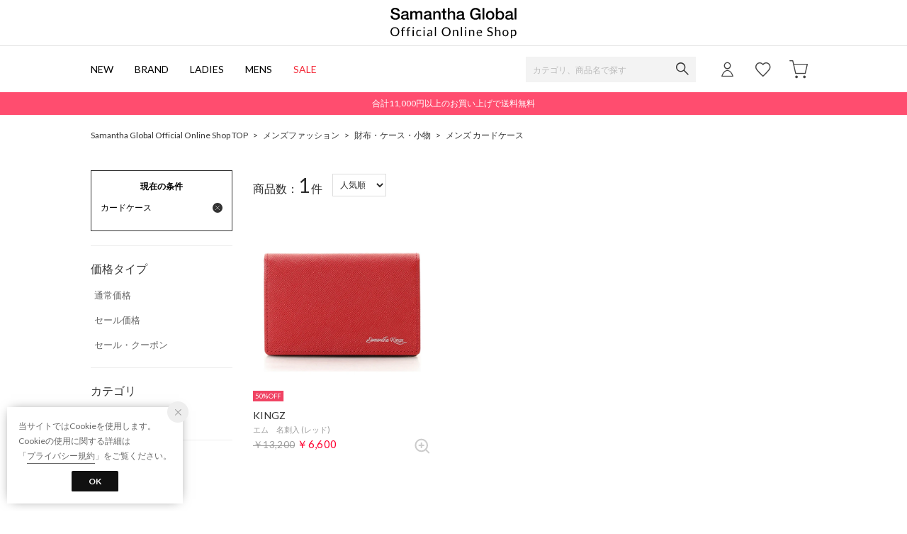

--- FILE ---
content_type: text/html;charset=UTF-8
request_url: https://samanthathavasa.jp/category/cardcase_m/
body_size: 158247
content:












<?xml version="1.0" encoding="UTF-8"?>
<!DOCTYPE html PUBLIC "-//W3C//DTD XHTML 1.0 Transitional//EN" "http://www.w3.org/TR/xhtml1/DTD/xhtml1-transitional.dtd">
<html xmlns="http://www.w3.org/1999/xhtml" xml:lang="ja" lang="ja">
<head>














  
    <link rel="canonical" href="https://samanthathavasa.jp/category/cardcase_m/">
  
  <meta http-equiv="Content-Type" content="text/html; charset=utf-8" />
  <meta name="format-detection" content="telephone=no" />
  <meta name="google-site-verification" content="nwS6MRAQGV4MGXnkfsFIMTNCYmBHp-w482726j9BEOg" />
  <meta http-equiv="X-UA-Compatible" content="IE=edge" />
  <meta name="keywords" content="メンズ カードケース" />
  <link rel="icon" href="https://media.aws.locondo.jp/samanthastatic/common/img/favicon.ico?rev=163d13673bfef7efbca7943e168fb3aa32e26649_1765449249_490448" type="image/x-icon" />
  <link rel="shortcut icon" href="https://media.aws.locondo.jp/samanthastatic/common/img/favicon.ico?rev=163d13673bfef7efbca7943e168fb3aa32e26649_1765449249_490448" type="image/x-icon" />
  <link rel="index" title="Samantha Global Official Online Shop" href="https://samanthathavasa.jp" />
  <title>メンズ カードケース -Samantha Global Official Online Shop</title>
  
    
    
      <meta name="description" content="Samantha Global Official Online Shopではメンズ カードケースカテゴリの人気アイテムを豊富に揃えております。" />
    
  
  <meta name="robots" content="INDEX,FOLLOW" />
 
  <!-- OGP -->
  








<meta property="og:type" content="website" />



  
  
    <meta property="og:url" content="https://samanthathavasa.jp" />
  




  
  
    <meta property="og:title" content="メンズ カードケース | Samantha Global Official Online Shop" />
  




  
  
  
      
        
        
          <meta property="og:image" content="https://media.aws.locondo.jp/samanthastatic/common/img/ogp_image.jpg?rev=163d13673bfef7efbca7943e168fb3aa32e26649_1765449249_490448"/>
        
      
      
        
        
          <meta property="og:image:secure_url" content="https://media.aws.locondo.jp/samanthastatic/common/img/ogp_image.jpg?rev=163d13673bfef7efbca7943e168fb3aa32e26649_1765449249_490448" />
        
      
  




  
  
    <meta property="og:description" content="Samantha Global Official Online Shopではメンズ カードケースカテゴリの人気アイテムを豊富に揃えております。" />
  






<meta property="og:locale:alternate" content="ja_JP" />
<meta property="og:locale:alternate" content="en_US" />


<meta property="og:site_name" content="Samantha Global Official Online Shop" />

<input type="hidden" id="displayMode" value="pc">
 
  <!-- criteo -->
  








<!-- common/common/tracking/criteo-hasheEmail.jsp -->
<script>
  var displayModeEl = document.getElementById('displayMode');
  var cst = (displayModeEl && displayModeEl.value === 'pc') ? 'd' : 'm';
  var che = '';
  var criteoHashedEmailSha256 = '';

  
  
</script>


<script
  src="https://ajax.googleapis.com/ajax/libs/jquery/3.7.1/jquery.min.js"
  integrity="sha256-/JqT3SQfawRcv/BIHPThkBvs0OEvtFFmqPF/lYI/Cxo=" crossorigin="anonymous"></script>
<script src="https://cdn.jsdelivr.net/npm/jquery-validation@1.20.1/dist/jquery.validate.min.js" integrity="sha256-0xVRcEF27BnewkTwGDpseENfeitZEOsQAVSlDc7PgG0=" crossorigin="anonymous"></script>


<script
  src="https://cdnjs.cloudflare.com/ajax/libs/handlebars.js/4.7.8/handlebars.min.js"
  integrity="sha512-E1dSFxg+wsfJ4HKjutk/WaCzK7S2wv1POn1RRPGh8ZK+ag9l244Vqxji3r6wgz9YBf6+vhQEYJZpSjqWFPg9gg==" crossorigin="anonymous" referrerpolicy="no-referrer"></script>

<script defer type="text/javascript" src="/resources/js/handlebars-templates/handlebars-templates.js?rev=163d13673bfef7efbca7943e168fb3aa32e26649_1765449249_490448"></script>
<!-- just-handlebars-helpers -->
<script type="text/javascript" src="https://media.aws.locondo.jp/_assets/js/libs/just-handlebars-helpers@1.0.19/dist/h.no-moment.js?rev=163d13673bfef7efbca7943e168fb3aa32e26649_1765449249_490448"></script>
<script type="text/javascript">
  // Register just-handlebars-helpers with handlebars
  H.registerHelpers(Handlebars);
  
  // レビュー小数点切り上げ
  Handlebars.registerHelper('distanceFixed', function(distance) {
    return Number(distance.toFixed(1));
  });
</script>
<!-- affiliate -->
<script defer type="text/javascript" src='/resources/js/affiliate/click.js?rev=163d13673bfef7efbca7943e168fb3aa32e26649_1765449249_490448'></script>
<!-- 共通css -->
<link href="https://media.aws.locondo.jp/_assets/css/campaignGroup.css?rev=163d13673bfef7efbca7943e168fb3aa32e26649_1765449249_490448" rel="stylesheet">

<link href="https://media.aws.locondo.jp/_assets/js/libs/uikit/css/uikit-locondo.css?rev=163d13673bfef7efbca7943e168fb3aa32e26649_1765449249_490448" rel="stylesheet">
<script 
  src="https://cdn.jsdelivr.net/npm/uikit@3.11.1/dist/js/uikit.min.js"
  integrity="sha256-ZOFigV5yX4v9o+n9usKotr5fl9TV4T5JizfqhsXTAPY=" crossorigin="anonymous"></script>
<script
  src="https://cdn.jsdelivr.net/npm/uikit@3.21.4/dist/js/uikit-icons.min.js"
  integrity="sha256-XID2iJmvBVrsn3pKfMiZzX0n10U1jb4TxB2dA9tVSuc=" crossorigin="anonymous"></script>


<link rel="stylesheet" href="https://cdnjs.cloudflare.com/ajax/libs/awesomplete/1.1.5/awesomplete.css" >
<script src="https://cdnjs.cloudflare.com/ajax/libs/awesomplete/1.1.5/awesomplete.min.js"></script>

<!-- Google Material Icon Font , flag-icons -->
<link href="https://fonts.googleapis.com/css2?family=Material+Symbols+Outlined:opsz,wght,FILL,GRAD@20..48,100..700,0..1,-50..200" rel="stylesheet" />
<link href="https://media.aws.locondo.jp/_assets/js/libs/flag-icons/css/flag-icons.min.css?rev=163d13673bfef7efbca7943e168fb3aa32e26649_1765449249_490448" rel="stylesheet" />

<script type="text/javascript" src="/resources/js/dayjs/dayjs.min.js?rev=163d13673bfef7efbca7943e168fb3aa32e26649_1765449249_490448"></script>
<script type="text/javascript" src="/resources/js/dayjs/ja.js?rev=163d13673bfef7efbca7943e168fb3aa32e26649_1765449249_490448"></script>


<script defer type="text/javascript" src='/resources/js/common/jquery.notification-badge.js?rev=163d13673bfef7efbca7943e168fb3aa32e26649_1765449249_490448'></script>


<script type="text/javascript" src="https://media.aws.locondo.jp/_assets/js/fnLoading.js?rev=163d13673bfef7efbca7943e168fb3aa32e26649_1765449249_490448"></script>


<script type="text/javascript" src="https://media.aws.locondo.jp/_assets/js/handlebars_helper_imageRatio.js?rev=163d13673bfef7efbca7943e168fb3aa32e26649_1765449249_490448"></script>



  
  <!-- gtm -->
  








<!-- Google Tag Manager -->
<script>
  (function(w, d, s, l, i) {
    w[l] = w[l] || [];
    w[l].push({
      'gtm.start' : new Date().getTime(),
      event : 'gtm.js'
    });
    var f = d.getElementsByTagName(s)[0], j = d.createElement(s), dl = l != 'dataLayer' ? '&l=' + l : '';
    j.async = true;
    j.src = '//www.googletagmanager.com/gtm.js?id=' + i + dl;
    f.parentNode.insertBefore(j, f);
  })(window, document, 'script', 'dataLayer', 'GTM-WCRPS2K');
</script>
<!-- End Google Tag Manager -->
  <!-- /gtm -->
  <!-- locondo tracking -->
  










<script type="text/javascript">
  var __ti = '96b7f1b9-1ff5-4a0b-8889-d3dfbdef3464';
  var __vi = '96b7f1b9-1ff5-4a0b-8889-d3dfbdef3464';
  var __dm = 'pc';
  var __he = '';
  var __cc = '';
  var __si = 'samantha';
  var __ts = '20251213170507';
  var __tu = 'https://analysis.aws.locondo.jp/tracking';
  var __rf = document.referrer;
  var __hf = document.location.href;
  var __pt = document.location.href.split('?')[0];
  var __pl = navigator.platform;
  
  // SHOPOP トラッキングAPI URL
  var __shopopTrackingImageApiUrl = 'https://analysis.aws.locondo.jp/shopop/tracking';
  // 商品動画 トラッキングAPI URL
  var __commodityVideoTrackingApiUrl = 'https://analysis.aws.locondo.jp/commodity-video/tracking';
</script>
<script type="text/javascript" src='/resources/js/analysis/tracker.js?rev=163d13673bfef7efbca7943e168fb3aa32e26649_1765449249_490448' defer></script>


<input type="hidden" name="trackCommodityVideo" value="false">
  <!-- /locondo tracking -->


</head>
<body class="site_samantha">






  <!-- gtm -->
  








<!-- Google Tag Manager -->
<noscript>
  <iframe src="https://www.googletagmanager.com/ns.html?id=GTM-WCRPS2K"
    height="0" width="0" style="display: none; visibility: hidden"></iframe>
</noscript>
<!-- End Google Tag Manager -->
  <!-- /gtm -->
  


<input type="hidden" id="baseUrl" value='/'/>
<input type="hidden" id="api_url_base" value='https://api.aws.locondo.jp'>
<input type="hidden" id="contextPath" value="" />

<input type="hidden" id="url_base" value="/">
<input type="hidden" id="image_url_base" value="https://sc3.locondo.jp/contents/">
<input type="hidden" id="css_url_base"   value="https://media.aws.locondo.jp/contents/">

<input type="hidden" id="__locoad_tracking_url_base" value="https://analysis.aws.locondo.jp/locoad">


















<script src="https://cdn.jsdelivr.net/npm/i18next@23.7.6/i18next.min.js"></script>
<script>
i18next.init({
  lng: $('#siteLanguage')[0] ? $('#siteLanguage').val() : 'ja',
  ns: 'default',
  debug: false,
});
</script>
<script defer type="text/javascript" src="/resources/js/i18n-message/default-msg-ja.js?rev=163d13673bfef7efbca7943e168fb3aa32e26649_1765449249_490448"></script>
<script defer type="text/javascript" src="/resources/js/i18n-message/default-msg-en.js?rev=163d13673bfef7efbca7943e168fb3aa32e26649_1765449249_490448"></script>
<script defer type="text/javascript" src="https://media.aws.locondo.jp/_assets/js/i18n-message/assets-msg-ja.js?rev=163d13673bfef7efbca7943e168fb3aa32e26649_1765449249_490448"></script>
<script defer type="text/javascript" src="https://media.aws.locondo.jp/_assets/js/i18n-message/assets-msg-en.js?rev=163d13673bfef7efbca7943e168fb3aa32e26649_1765449249_490448"></script>



<script>
function wrapI18nUrl(url) {
  if (!$('#siteLanguage')[0]) {
    // 言語設定なし
    return url;
  }
  
  const lang = $('#siteLanguage').val();
  const languages = ['ja', 'en'];
  if (!url || !url.startsWith('/') || languages.some(l => url.startsWith('/' + l + '/'))) {
    // URL引数なし or URLがルートパス指定以外 or URLに言語設定が行われている
    return url;
  }

  // それぞれの言語のURLパスをセット
  switch (lang) {
  case 'ja':
    // 日本語の場合は、URLの操作を行わない
    return url;
  case 'en':
    return '/en' + url;
  default:
    return url;
  }
} 

$.ajaxPrefilter(function (option) {
  option.url = wrapI18nUrl(option.url);
});  
</script>


  
  
  
    











<!--ShopCode-->
<input type="hidden" id="shopCode" name="shopCode" value="SSTJ0224D">

<link rel="stylesheet" type="text/css" href="https://media.aws.locondo.jp/_assets/css/pc/common-base.css?rev=163d13673bfef7efbca7943e168fb3aa32e26649_1765449249_490448" media="all" charset="UTF-8" />
<link rel="stylesheet" type="text/css" href="https://media.aws.locondo.jp/_assets/css/pc/common-footer.css?rev=163d13673bfef7efbca7943e168fb3aa32e26649_1765449249_490448" media="all" charset="UTF-8" />
<link rel="stylesheet" type="text/css" href="https://media.aws.locondo.jp/_assets/css/pc/common-header.css?rev=163d13673bfef7efbca7943e168fb3aa32e26649_1765449249_490448" media="all" charset="UTF-8" />
<link rel="stylesheet" type="text/css" href="https://media.aws.locondo.jp/_assets/css/pc/common-boem_style.css?rev=163d13673bfef7efbca7943e168fb3aa32e26649_1765449249_490448" media="all" charset="UTF-8" />
<link rel="stylesheet" type="text/css" href="https://media.aws.locondo.jp/_assets/css/style_father.css?rev=163d13673bfef7efbca7943e168fb3aa32e26649_1765449249_490448" media="all" charset="UTF-8" />
<link href="https://fonts.googleapis.com/css?family=Lato" rel="stylesheet">


  <link rel="stylesheet" type="text/css" href="https://media.aws.locondo.jp/_assets/css/pc/common-switching.css?rev=163d13673bfef7efbca7943e168fb3aa32e26649_1765449249_490448" media="all" charset="UTF-8" />



<link rel="stylesheet" type="text/css" href="https://media.aws.locondo.jp/samanthastatic/common/css/pc/samantha_common-style-v3.css?rev=163d13673bfef7efbca7943e168fb3aa32e26649_1765449249_490448" media="all" charset="UTF-8" />

<script type="text/javascript" src="https://media.aws.locondo.jp/_assets/js/pc/common.js?rev=163d13673bfef7efbca7943e168fb3aa32e26649_1765449249_490448" charset="UTF-8"></script>


<script src="https://media.aws.locondo.jp/_assets/js/libs/lazyload/lazyload.min.js?rev=163d13673bfef7efbca7943e168fb3aa32e26649_1765449249_490448"></script>
<script src="https://media.aws.locondo.jp/_assets/js/libs/lazyload/lazyload.instance.js?rev=163d13673bfef7efbca7943e168fb3aa32e26649_1765449249_490448"></script>
<link rel="stylesheet" type="text/css" href="https://media.aws.locondo.jp/_assets/js/libs/lazyload/lazyload.css?rev=163d13673bfef7efbca7943e168fb3aa32e26649_1765449249_490448" />



<script type="text/javascript" src="https://media.aws.locondo.jp/_assets/js/libs/Remodal/remodal.js?rev=163d13673bfef7efbca7943e168fb3aa32e26649_1765449249_490448"></script>
<link rel="stylesheet" type="text/css" href="https://media.aws.locondo.jp/_assets/js/libs/Remodal/remodal-default-theme.css?rev=163d13673bfef7efbca7943e168fb3aa32e26649_1765449249_490448" media="all" charset="UTF-8" />
<link rel="stylesheet" type="text/css" href="https://media.aws.locondo.jp/_assets/js/libs/Remodal/remodal.css?rev=163d13673bfef7efbca7943e168fb3aa32e26649_1765449249_490448" media="all" charset="UTF-8" />

<link rel="stylesheet" href="https://cdnjs.cloudflare.com/ajax/libs/slick-carousel/1.8.1/slick.min.css" />
<link rel="stylesheet" href="https://cdnjs.cloudflare.com/ajax/libs/slick-carousel/1.8.1/slick-theme.min.css" />
<script src="https://cdnjs.cloudflare.com/ajax/libs/slick-carousel/1.8.1/slick.min.js"></script>

<link rel="stylesheet" href="https://media.aws.locondo.jp/_assets/js/libs/tippy/light.css?rev=163d13673bfef7efbca7943e168fb3aa32e26649_1765449249_490448" />
<script src="https://media.aws.locondo.jp/_assets/js/libs/tippy/popper.min.js?rev=163d13673bfef7efbca7943e168fb3aa32e26649_1765449249_490448"></script>
<script src="https://media.aws.locondo.jp/_assets/js/libs/tippy/index.all.min.js?rev=163d13673bfef7efbca7943e168fb3aa32e26649_1765449249_490448"></script>


<script src="https://media.aws.locondo.jp/_assets/js/jquery.ranking.js?rev=163d13673bfef7efbca7943e168fb3aa32e26649_1765449249_490448"></script>
<script type="text/javascript" src="https://media.aws.locondo.jp/_assets/js/api-commodityranking.js?rev=163d13673bfef7efbca7943e168fb3aa32e26649_1765449249_490448"></script>


<script type="text/javascript" src='/resources/js/store.legacy.min.js?rev=163d13673bfef7efbca7943e168fb3aa32e26649_1765449249_490448'></script>
<script type="text/javascript" src='/resources/js/search/search-history.js?rev=163d13673bfef7efbca7943e168fb3aa32e26649_1765449249_490448'></script>


<script type="text/javascript" src='/resources/js/suggestSearch/pc-suggest.js?rev=163d13673bfef7efbca7943e168fb3aa32e26649_1765449249_490448'></script>


<script src='/resources/js/js.cookie.js?rev=163d13673bfef7efbca7943e168fb3aa32e26649_1765449249_490448'></script>
<script type="text/javascript" src='/resources/js/commodity/commodity-history.js?rev=163d13673bfef7efbca7943e168fb3aa32e26649_1765449249_490448'></script>


<script defer type="text/javascript" src="https://media.aws.locondo.jp/_assets/js/api-headerInfo.js?rev=163d13673bfef7efbca7943e168fb3aa32e26649_1765449249_490448"></script>


<script defer type="text/javascript" src="https://media.aws.locondo.jp/samanthastatic/common/js/samantha_service_config.js?rev=163d13673bfef7efbca7943e168fb3aa32e26649_1765449249_490448"></script>
<script defer type="text/javascript" src="https://media.aws.locondo.jp/_assets/js/content-guide.js?rev=163d13673bfef7efbca7943e168fb3aa32e26649_1765449249_490448"></script>

<script defer type="text/javascript" src="https://media.aws.locondo.jp/samanthastatic/common/js/samantha_pc-common-v3.js?rev=163d13673bfef7efbca7943e168fb3aa32e26649_1765449249_490448"></script>

<noscript>
  <div class="noscript">
    <div class="noscript-inner">
      <p>
        <strong>お使いのブラウザは、JavaScript機能が有効になっていません。</strong>
      </p>
      <p>このウェブサイトの機能をご利用される場合は、お使いのブラウザでJavaScriptを有効にしてください。</p>
    </div>
  </div>
</noscript>


<div id="headerInformation"></div>

<div id="header_top" class="locondo pc_header"> 
  <div id="header_ver5">
    <!-- お知らせ欄 -->
    <div class="clearfix info-ld pc" id="info_box_bottom">
      
    </div>
    <!-- /お知らせ欄 -->

    <!-- section nav common -->
    <div id="nav_container_common">
      <div class="innerWrap">
        <!-- section siteCI -->
        <h1><a href="/" title="Samantha Global Official Online Shop">
            Samantha Global Official Online Shop
          </a></h1>
        <ul class="header-nav">
          <li class="header-nav__list header-nav__list-category Dropdown"><a href="/search?alignmentSequence=news%20from%20date%28text%29%3Adescending">NEW</a>
            <div class="drop">
                <ul class="drop_inner_left">
                  <li><a href="/category/ladies_bags|wallet_ladies?alignmentSequence=news%20from%20date%28text%29%3Adescending">レディースバッグ・小物</a></li>
                  <li><a href="/category/apparel_l?alignmentSequence=news%20from%20date%28text%29%3Adescending">レディースアパレル</a></li>
                  <li><a href="/category/mens_bags|m_fashion_goods?alignmentSequence=news%20from%20date%28text%29%3Adescending">メンズバック・雑貨</a></li>
                  <li><a href="/category/accessory_l|accessory_m|watch_l|watch_m?alignmentSequence=news%20from%20date%28text%29%3Adescending">アクセサリー/時計</a></li>
                  <!--<li><a href="/category/golf?alignmentSequence=news%20from%20date%28text%29%3Adescending">ゴルフ</a></li>-->
                </ul>
            </div>
          </li>
          <li class="header-nav__list header-nav__list-category Dropdown"><span>BRAND</span>
            <div class="drop">
              <ul class="drop_inner_left">
                <h3 class="brand_category">レディースバッグ・小物</h3>
                <li><a href="/brand/Samantha%2520Thavasa?alignmentSequence=news%20from%20date(text)%3Adescending">Samantha Thavasa</a></li>
                <li><a href="/brand/SAMANTHAVEGA?alignmentSequence=news%20from%20date(text)%3Adescending">SAMANTHAVEGA</a></li>
                <li><a href="/brand/Samantha%2BThavasa%2BPetit%2BChoice?alignmentSequence=news%20from%20date(text)%3Adescending">Samantha Thavasa Petit Choice</a></li>
                <h3 class="brand_category">メンズバッグ・小物</h3>
                <li><a href="/brand/KINGZ?alignmentSequence=news%20from%20date(text)%3Adescending">KINGZ</a></li>
                <h3 class="brand_category">ジュエリー・時計</h3>
                <li><a href="/brand/SAMANTHA%2BSILVA?alignmentSequence=news%20from%20date(text)%3Adescending">SAMANTHA SILVA</a></li>
                <li><a href="/brand/Samantha%2BTiara?alignmentSequence=news%20from%20date(text)%3Adescending">Samantha Tiara</a></li>
                <!--<h3 class="brand_category">ゴルフ</h3>
                <li><a href="/brand/Samantha%20Thavasa%20UNDER25&NO.7?alignmentSequence=news%20from%20date(text)%3Adescending">Samantha Thavasa　UNDER25 & NO.7</a></li>-->
              </ul>
            </div>
          </li>
          <li class="header-nav__list"><a href="/category/L">LADIES</a></li>
          <li class="header-nav__list"><a href="/category/M">MENS</a></li>
          <li class="header-nav__list fc-red"><a href="/search?alignmentSearch=3">SALE</a></li>
        </ul>
        <!-- section user info -->
        <ul id="nav_user">
          
          
            <li class="Dropdown center">
              <a href="/login" id="user_login">
              </a>
              <div id="is_logout" class="drop">
                <ul>
                  <li id="btn_login"><a href="/login">ログイン</a></li>
                  <li id="btn_regi"><a href="/customer/customer-register">新規会員登録 (無料)</a></li>
                </ul>
              </div>
            </li>
            <li><a href="/mypage/favorite-list/" id="user_favorite" class="arr_none"></a></li>
          

          
          
          <li>
            <a href="/cart/?commercialType=0" id="user_cart">
            <div class="js-cartCount"></div>
            </a>
          </li>
            </ul>
            <div id="searchBox">
              <form id="search_mini_form" action="/search" method="get">
                
                  <input type="hidden" name="fromid" value="search_mini_form">
                  <div class="search_box">
                    <div class="form-container">
                      <div class="wrap_searchText">
                        <input id="searchText" name="searchWord" class="input" type="text" placeholder="カテゴリ、商品名で探す" value="" autocomplete="off">
                      </div>
                      <div class="wrap_searchbutton"><button class="searchbutton" type="submit" width="24" height="24"></button></div>
                    </div>
                    <div class="suggestBox">
                      <div class="suggestBox_innner">
                        <div id="output_searchHistory" class="output_suggest"></div>
                        <div id="output_suggestA" class="output_suggest"></div>
                        <div id="output_suggestB" class="output_suggest"></div>
                      </div>
                    </div>
                    <div id="auto_indicator" class="search_autocomplete autocomplete" style="border-color: rgb(232, 233, 237); display: none; ">検索中...</div>
                  </div>
                  </form>
                </div>
      </div>
    </div>

  </div>

  <!-- お知らせ欄 -->
  <div class="clearfix info-ld pc" id="info_box_top">
    
      <div id="promotion"><p class="promo-icon-shipping">合計11,000円以上のお買い上げで送料無料</p></div>
    
  </div>
  <!-- /お知らせ欄 -->

</div><!-- /header -->


<script type="text/x-handlebars-template" id="pcHeader_searchHistory_template">
  {{#if this}}
    <h4 class="itemSuggestTitle">検索履歴</h4>
    <ul id="searchHistoryList" class="suggest_searchHistory indexList">
      {{#each this}}
        <li class="indexItem">
          <div class="indexItemContent" data-title-localStorage="{{title}}">
            <div class="indexItemHeading">
              <a class="inner" href="{{url}}">{{title}}</a>
            </div>
          </div>
          <span class="deleteHistoryList"></span>
        </li>
      {{/each}}
    </ul>
  {{/if}}
</script>
<!-- 関連アイテムテンプレート -->
<script id="SuggestCommodities" type="text/x-handlebars-template">
  {{#if Commodities}}
    <h4 class="itemSuggestTitle">関連アイテム</h4>
    <ul class="SuggestCommoditiesList">
      {{#each Commodities}}
        <li><a href="/{{url}}"><span><img src="{{image}}" width="70" height="70"></span><span>{{name}}</span></a></li>
      {{/each}}
    </ul>
  {{/if}}
</script>
<!-- /suggest-search settings -->












<!--CustomerCode-->


<script>
  const gaCustomerCode = $('#gaCustomerCode').val();
  const gaCustomerGroupId = $('#gaCustomerGroupId').val();
  const gaBoemCustomerNo = $('#gaBoemCustomerNo').val();
  const canPushGA = (gaCustomerCode !== '' && gaCustomerCode !== undefined) ? true : false; 

  if(canPushGA) {
    const userData = {
    login_id: gaCustomerCode,
    
    user_status: gaCustomerGroupId
    };
    window.dataLayer = window.dataLayer || [];
    window.dataLayer.push(userData);
  }
</script>






<input type="hidden" id="siteName" value="Samantha Global Official Online Shop">









<!-- common/templates/header-config.jsp -->
<input type="hidden" id="siteDomain" value="samanthathavasa.jp">
<input type="hidden" id="siteTitle" value="Samantha Global Official Online Shop">
<input type="hidden" id="schema" value="samantha">
<input type="hidden" id="isOneBrand" value="false">
<input type="hidden" id="isConvertable" value="">
<input type="hidden" id="convertReturnMethod" value="">
<input type="hidden" id="convertRequestDeadlineDays" value="">
<input type="hidden" id="properIsReturnable" value="">
<input type="hidden" id="saleIsReturnable" value="">
<input type="hidden" id="returnReturnMethod" value="">
<input type="hidden" id="properReturnFee" value="">
<input type="hidden" id="saleReturnFee" value="">
<input type="hidden" id="returnRequestDeadlineDays" value="">
<input type="hidden" id="giftService" value="true">
<input type="hidden" id="hasDeluxeGift" value="true">
<input type="hidden" id="giftCost" value="440">
<input type="hidden" id="tagcutCost" value="220">
<input type="hidden" id="deluxeCost" value="990">
<input type="hidden" id="pointService" value="false">
<input type="hidden" id="pointRate" value="">
<input type="hidden" id="pointPeriod" value="">
<input type="hidden" id="pointGivenDaysAfterShipping" value="">
<input type="hidden" id="reviewService" value="false">
<input type="hidden" id="reviewPointService" value="false">
<input type="hidden" id="useReviewLot" value="false">
<input type="hidden" id="reviewPointRate" value="">
<input type="hidden" id="deliveryChargePost" value="">
<input type="hidden" id="deliveryChargeLate" value="">
<input type="hidden" id="deliveryChargeDate" value="">
<input type="hidden" id="deliveryChargeFast" value="">
<input type="hidden" id="deliveryChargeExpress" value="">
<input type="hidden" id="expressDeliveryCommission" value="">
<input type="hidden" id="freeShippingAmount" value="11000">
<input type="hidden" id="commissionCod" value="">
<input type="hidden" id="commissionCard" value="">
<input type="hidden" id="commissionCvs" value="">
<input type="hidden" id="commissionPayeasy" value="">
<input type="hidden" id="commissionPaypay" value="">
<input type="hidden" id="commissionDocomo" value="">
<input type="hidden" id="commissionAu" value="">
<input type="hidden" id="commissionSoftBank" value="">
<input type="hidden" id="commissionYamato" value="">
<input type="hidden" id="isPrepaidSite" value="">
<input type="hidden" id="hasCustomerGroup" value="false">

<input type="hidden" id="customerGroupTotalEndIntervalDays" value="">
<input type="hidden" id="customerGroupRangePeriod" value="">
<input type="hidden" id="returnConvertReviewable" value="false">
<input type="hidden" id="amazonPayOption" value="">
<input type="hidden" id="enableGlobalOrder" value="false">
<input type="hidden" id="enableMultiLanguage" value="false">
<input type="hidden" id="isBackOrder" value="false">
<input type="hidden" id="useSmari" value="">

  






























<!-- pc/search/search-top-area.jsp -->
<link rel="stylesheet" href="https://media.aws.locondo.jp/_assets/css/pc/content-catalog-koichi.css?rev=163d13673bfef7efbca7943e168fb3aa32e26649_1765449249_490448" />

<script type="text/javascript" src="/resources/js/i18n-message/search-msg-ja.js?rev=163d13673bfef7efbca7943e168fb3aa32e26649_1765449249_490448"></script>
<script type="text/javascript" src="/resources/js/i18n-message/search-msg-en.js?rev=163d13673bfef7efbca7943e168fb3aa32e26649_1765449249_490448"></script>
<script type="text/javascript" src="/resources/js/search/jquery.search-boem.js?rev=163d13673bfef7efbca7943e168fb3aa32e26649_1765449249_490448"></script>
<script type="text/javascript" src="/resources/js/History.js?rev=163d13673bfef7efbca7943e168fb3aa32e26649_1765449249_490448"></script>

  <script type="text/javascript" src="https://media.aws.locondo.jp/_assets/js/pc/pc-search-koichi.js?rev=163d13673bfef7efbca7943e168fb3aa32e26649_1765449249_490448"></script>




<input id="searchHistoryTitle" type="hidden" value='カードケース'>


<script type="text/javascript" src="/resources/js/common/jquery.mysize-common.js?rev=163d13673bfef7efbca7943e168fb3aa32e26649_1765449249_490448"></script>
<script type="text/javascript" src="/resources/js/search/jquery.mysize-search.js?rev=163d13673bfef7efbca7943e168fb3aa32e26649_1765449249_490448"></script>
<script defer type="text/javascript" src="/resources/js/search/jquery.mysize-purchase-history.js?rev=163d13673bfef7efbca7943e168fb3aa32e26649_1765449249_490448"></script>
<input type="hidden" id="shoesCategorySelected" value='false'>


<div class="catalogPage">

  
  <script type="text/javascript" src="/resources/js/brand/mybrand.js?rev=163d13673bfef7efbca7943e168fb3aa32e26649_1765449249_490448"></script>
  
    
    
      
        
        <style>.trgMute{display: none !important;}</style>
      
    
  

  
  <link rel="stylesheet" href="https://media.aws.locondo.jp/_assets/js/libs/noUiSlider/nouislider.min.css?rev=163d13673bfef7efbca7943e168fb3aa32e26649_1765449249_490448" />
  <script src="https://media.aws.locondo.jp/_assets/js/libs/noUiSlider/nouislider.min.js?rev=163d13673bfef7efbca7943e168fb3aa32e26649_1765449249_490448"></script>
  <script src="https://media.aws.locondo.jp/_assets/js/libs/noUiSlider/wNumb.js?rev=163d13673bfef7efbca7943e168fb3aa32e26649_1765449249_490448"></script>
  <script src="/resources/js/search/search-slider.js?rev=163d13673bfef7efbca7943e168fb3aa32e26649_1765449249_490448"></script>

  
  <script src="https://cdnjs.cloudflare.com/ajax/libs/gsap/3.6.1/gsap.min.js"></script>
  <script src="https://cdnjs.cloudflare.com/ajax/libs/gsap/3.6.1/ScrollTrigger.min.js"></script>

  

  
  
  
  <input type="hidden" id="catalogParam" value="">

  <!-- breadcrumbs -->
  <div class="breadcrumbs catalog_breadcrumbs">
    <ul class="clearfix">
      
        
        
          <li><a href="/">ホーム</a></li>
        
      
      
        
        
          
            
              
              
                <li>&gt; <a href="/category/M/">メンズファッション</a></li>
              
            
          
            
              
              
                <li>&gt; <a href="/category/wallet_mens/">財布・ケース・小物</a></li>
              
            
          
            
              
                
                <li>&gt; <a href="/category/cardcase_m/">メンズ カードケース</a></li>
              
              
            
          
        
        
        
      
    </ul>
  </div>
  <script type="text/javascript" src="https://media.aws.locondo.jp/_assets/js/pc/pc-breadcrumbs.js?rev=163d13673bfef7efbca7943e168fb3aa32e26649_1765449249_490448"></script>
  <script type="application/ld+json">
    {
      "@context": "https://schema.org",
      "@type": "BreadcrumbList",
      "itemListElement": [{
        "@type": "ListItem",
        "position": 1,
        "name": "Samantha Global Official Online Shop",
        "item": "https://samanthathavasa.jp"
      }
      
      
      
        
        
        ,{
          "@type": "ListItem",
          "position": 2,
          
          "name": "メンズファッション",
          "item": "https://samanthathavasa.jp/category/M/"
          
        }
        
        
        
        ,{
          "@type": "ListItem",
          "position": 3,
          
          "name": "財布・ケース・小物",
          "item": "https://samanthathavasa.jp/category/wallet_mens/"
          
        }
        
        
        
        ,{
          "@type": "ListItem",
          "position": 4,
          
          "name": "メンズ カードケース",
          "item": "https://samanthathavasa.jp/category/cardcase_m/"
          
        }
        
        
      
      
      
      
      ]
    }
  </script>

  <!-- 関連コンテンツ -->
  <div id="content_banner">
    
  </div>

  
    
      
      
        <div id="contents_ver4" class="page_search catalog_main is-not-login">
      
    
  
  
  









<!-- common/pc/search/search-filter.jsp -->
<link rel="stylesheet" href="https://media.aws.locondo.jp/_assets/css/pc/content-catalog-search-filter.css?rev=163d13673bfef7efbca7943e168fb3aa32e26649_1765449249_490448" />
<div class="search-filter" id="left_navi"  >
  <div class="inner">
    <button class="close-search-filter" type="button" uk-toggle="target:#left_navi"></button>
      <p class="search-filter-heading">絞り込み</p>
      
    
      








  
<!-- common/pc/search/elm_searchConditions.jsp -->


  
  <div class="searchCondition">
    <p class="heading">現在の条件</p>
    
    <ul>
      
        <li data-word="カードケース" >
          <div class="word">カードケース</div>
          <div class="delete" onclick='$().removeCondition("searchCategory")'>
            <i uk-icon="close"></i>
          </div>
        </li>
      
    </ul>
  </div>

<script>
  // 検索条件を削除
  function searchConditionDelete() {
    $('.searchCondition .delete').on('touchstart click', function(e) {
      // 二重にイベントが発火するのを防ぐ
      e.preventDefault();
      $(this).closest('li').fadeOut('fast');
    });
  }
  searchConditionDelete();
</script>
    

    

      
      

      
      

      
      

      
      <section class="wrap_filter alignmentSearch priceType">
        <p class="heading">
          価格タイプ
          
        </p>
        <ul class="filter_list">
          <li>
            <a onmouseout="this.style.cursor='auto';" onmouseover="this.style.cursor='pointer';"
              onclick="$().addCondition('alignmentSearch','4');">
              通常価格
              
            </a>
          </li>
          <li>
            <a onmouseout="this.style.cursor='auto';" onmouseover="this.style.cursor='pointer';"
              
                
                
                
                  onclick="$().addCondition('alignmentSearch','3');"
                
              
              >
              セール価格
              
            </a>
          </li>
          <li class="filter_list_saleCoupon">
            <a onmouseout="this.style.cursor='auto';" onmouseover="this.style.cursor='pointer';"
            onclick="$().addCondition('campaignType','3');">
              セール・クーポン
              
            </a>
          </li>
        </ul>
      </section>
      
      <section class="wrap_filter FastDelivery clearfix" style="display:none;">
        <p class="heading">
          配送
          
        </p>
        <div class="filter_FastDelivery clearfix">
          <input data-index="0" id="searchFastDeliveryId" type="checkbox" value=""
            
          />
          <span class="FastDeliveryLabel">
            お急ぎ便対象
            
          </span>
          <label for="searchFastDeliveryId"></label>
          <div class="trgFastDeliveryTooltip">?</div>
          <div id="trgFastDeliveryTooltip_template">
            <small class="FastDeliveryNotice">
              お急ぎ便なら14時までのご注文<br>ご入金で当日出荷いたします。
              
            </small>
          </div>
        </div>
        <div class="filter_FastDelivery_btn" style="display: none;">
          <input value="
            検索する
            
          "
          onclick="$().addCondition('searchFastDelivery', $('#searchFastDeliveryId:checked').length ? 1 : '');" type="button">
        </div>
        <script>
          tippy('.trgFastDeliveryTooltip', {
            content: $('#trgFastDeliveryTooltip_template').html(),
            interactive: true,
            trigger: 'click',
            placement: 'bottom',
            theme:'light',
          });
        </script>
      </section>
      
      <section class="wrap_filter exchangeReturns" style="display:none;">
        <script src="https://media.aws.locondo.jp/_assets/js/pc/pc-searchService.js?rev=163d13673bfef7efbca7943e168fb3aa32e26649_1765449249_490448"></script>
        <p class="heading">
          交換・返品
          
        </p>
        <div class="filter_exchangeReturns clearfix">
          <input data-index="0" id="isAllConvertReturn" type="checkbox" value=""
            checked="checked"
          />
          <label for="isAllConvertReturn" class="checkbox">
            全て表示
            
          </label>
        </div>
        <div class="filter_exchangeReturns clearfix">
          <input data-index="0" id="isConvertFree" type="checkbox" value="" disabled
            
          />
          <label for="isConvertFree" class="checkbox">
            <span class="exchangeLabel">
              サイズ交換不可を除く
              
            </span>
          </label>
        </div>
        <div class="filter_exchangeReturns clearfix">
          <input data-index="0" id="isAvailableReturn" type="checkbox" value="" disabled
            
          />
          <label for="isAvailableReturn" class="checkbox">
            <span class="returnsLabel">
              返品不可を除く
              
            </span>
          </label>
        </div>

        <span class="locondo-checkbox filter_returnsOption">
          <input data-index="0" id="isOnlyReturnFree" type="checkbox" value=""
            
              
              
              disabled
            
          />
          <label for="isOnlyReturnFree">返品可（有料）も除く</label>
          
        </span>

        <div id="resetExchangeReturns" class="filter_returns_btn">
          <input value="
            検索する
            
            "
            onclick="$('#convertFreeFlag,#searchReturnCond').val(''); $().addCondition();" type="button">
        </div>
        <div id="searcExchangeReturns" class="filter_returns_btn" style="">
          <input value="
            検索する
            
            "
            onclick="$().searchReturns();" type="button">
        </div>
      </section>

      
      <section class="wrap_filter category">
        <p class="heading">
          カテゴリ
          
        </p>
        <ul class="filter_list category">
          
            <li class="category_top" data-cate="wallet_mens">
              <a href="/category/wallet_mens/">
                財布・ケース・小物</a>
            </li>
          
          
          
        </ul>
      </section>
      
      
        <section class="wrap_filter brand">
          <div class="brand_search_block">
            <p class="heading">
              ブランド
              
            </p>
            
            
              
              
                
              
            

            <ul class="filter_list more_brandlist">
              <li>
                
                  
                  
                    <a href="#brands_sec" class="modalLinkBrand brand_select_name">
                      もっと見る
                      
                    </a>
                  
                
              </li>
            </ul>
            <ul class="fav-brand_list">
              
                <!-- (1)  非ログイン時はログイン/新規登録画面へ -->
                <li><a href="javascript:void(0)" onclick="$().addCondition('searchFavoriteBrand', '1');"
                    class="btn_fav-brand">
                    お気に入りブランドで検索
                    
                    </a></li>
              
              
            </ul>
            <span id="disabled_btn_fav-brand_template" style="display:none">
              <small>お気に入りブランドがありません<br><a href='/catalog/brand-list/edit'>登録する</a></small>
              
            </span>
            <script>
              tippy('#disabled_btn_fav-brand', {
                content: $('#disabled_btn_fav-brand_template').html(),
                interactive: true,
                theme: 'light',
              })
            </script>

            <!-- 出力するブランド一覧のHTML -->
            <div class="overlayBrand"></div>
            <div id="brands_sec" class="modalBrandIndex">
              <div class="modal-in"><span class="closeBtn"></span></div>
              <p class="heading" id="">
                ブランドを選択する
                
              </p>
              
              
              <ul class="brand_list clearfix">
                
                  <li>
                    
                      
                      
                        
                          <a href="javascript:void(0)" data-id="" title="A" data-box="">
                          A
                          </a>
                      
                    
                  </li>
                
                  <li>
                    
                      
                      
                        
                          <a href="javascript:void(0)" data-id="" title="B" data-box="">
                          B
                          </a>
                      
                    
                  </li>
                
                  <li>
                    
                      
                      
                        
                          <a href="javascript:void(0)" data-id="" title="C" data-box="">
                          C
                          </a>
                      
                    
                  </li>
                
                  <li>
                    
                      
                      
                        
                          <a href="javascript:void(0)" data-id="" title="D" data-box="">
                          D
                          </a>
                      
                    
                  </li>
                
                  <li>
                    
                      
                      
                        
                          <a href="javascript:void(0)" data-id="" title="E" data-box="">
                          E
                          </a>
                      
                    
                  </li>
                
                  <li>
                    
                      
                      
                        
                          <a href="javascript:void(0)" data-id="" title="F" data-box="">
                          F
                          </a>
                      
                    
                  </li>
                
                  <li>
                    
                      
                      
                        
                          <a href="javascript:void(0)" data-id="" title="G" data-box="">
                          G
                          </a>
                      
                    
                  </li>
                
                  <li>
                    
                      
                      
                        
                          <a href="javascript:void(0)" data-id="" title="H" data-box="">
                          H
                          </a>
                      
                    
                  </li>
                
                  <li>
                    
                      
                      
                        
                          <a href="javascript:void(0)" data-id="" title="I" data-box="">
                          I
                          </a>
                      
                    
                  </li>
                
                  <li>
                    
                      
                      
                        
                          <a href="javascript:void(0)" data-id="" title="J" data-box="">
                          J
                          </a>
                      
                    
                  </li>
                
                  <li>
                    
                      
                        <a href="javascript:void(0)" data-id="#brandBlock_K" title="
                        K" data-box=".scroll">
                        K
                        </a>
                      
                      
                    
                  </li>
                
                  <li>
                    
                      
                      
                        
                          <a href="javascript:void(0)" data-id="" title="L" data-box="">
                          L
                          </a>
                      
                    
                  </li>
                
                  <li>
                    
                      
                      
                        
                          <a href="javascript:void(0)" data-id="" title="M" data-box="">
                          M
                          </a>
                      
                    
                  </li>
                
                  <li>
                    
                      
                      
                        
                          <a href="javascript:void(0)" data-id="" title="N" data-box="">
                          N
                          </a>
                      
                    
                  </li>
                
                  <li>
                    
                      
                      
                        
                          <a href="javascript:void(0)" data-id="" title="O" data-box="">
                          O
                          </a>
                      
                    
                  </li>
                
                  <li>
                    
                      
                      
                        
                          <a href="javascript:void(0)" data-id="" title="P" data-box="">
                          P
                          </a>
                      
                    
                  </li>
                
                  <li>
                    
                      
                      
                        
                          <a href="javascript:void(0)" data-id="" title="Q" data-box="">
                          Q
                          </a>
                      
                    
                  </li>
                
                  <li>
                    
                      
                      
                        
                          <a href="javascript:void(0)" data-id="" title="R" data-box="">
                          R
                          </a>
                      
                    
                  </li>
                
                  <li>
                    
                      
                      
                        
                          <a href="javascript:void(0)" data-id="" title="S" data-box="">
                          S
                          </a>
                      
                    
                  </li>
                
                  <li>
                    
                      
                      
                        
                          <a href="javascript:void(0)" data-id="" title="T" data-box="">
                          T
                          </a>
                      
                    
                  </li>
                
                  <li>
                    
                      
                      
                        
                          <a href="javascript:void(0)" data-id="" title="U" data-box="">
                          U
                          </a>
                      
                    
                  </li>
                
                  <li>
                    
                      
                      
                        
                          <a href="javascript:void(0)" data-id="" title="V" data-box="">
                          V
                          </a>
                      
                    
                  </li>
                
                  <li>
                    
                      
                      
                        
                          <a href="javascript:void(0)" data-id="" title="W" data-box="">
                          W
                          </a>
                      
                    
                  </li>
                
                  <li>
                    
                      
                      
                        
                          <a href="javascript:void(0)" data-id="" title="X" data-box="">
                          X
                          </a>
                      
                    
                  </li>
                
                  <li>
                    
                      
                      
                        
                          <a href="javascript:void(0)" data-id="" title="Y" data-box="">
                          Y
                          </a>
                      
                    
                  </li>
                
                  <li>
                    
                      
                      
                        
                          <a href="javascript:void(0)" data-id="" title="Z" data-box="">
                          Z
                          </a>
                      
                    
                  </li>
                
                  <li>
                    
                      
                      
                        
                          <a href="javascript:void(0)" data-id="" title="その他" data-box="">
                          その他
                          </a>
                      
                    
                  </li>
                
              </ul>
              
                <ul class="brand_list clearfix">
                  
                    <li>
                      
                        
                        
                          <a href="javascript:void(0)" data-id="" title="ア行" data-box="">
                          ア行
                          </a>
                        
                      
                    </li>
                  
                    <li>
                      
                        
                          <a href="javascript:void(0)" data-id="#brandBlock_2Line" title="
                            カ行" data-box=".scroll">
                          カ行
                          </a>
                        
                        
                      
                    </li>
                  
                    <li>
                      
                        
                        
                          <a href="javascript:void(0)" data-id="" title="サ行" data-box="">
                          サ行
                          </a>
                        
                      
                    </li>
                  
                    <li>
                      
                        
                        
                          <a href="javascript:void(0)" data-id="" title="タ行" data-box="">
                          タ行
                          </a>
                        
                      
                    </li>
                  
                    <li>
                      
                        
                        
                          <a href="javascript:void(0)" data-id="" title="ナ行" data-box="">
                          ナ行
                          </a>
                        
                      
                    </li>
                  
                    <li>
                      
                        
                        
                          <a href="javascript:void(0)" data-id="" title="ハ行" data-box="">
                          ハ行
                          </a>
                        
                      
                    </li>
                  
                    <li>
                      
                        
                        
                          <a href="javascript:void(0)" data-id="" title="マ行" data-box="">
                          マ行
                          </a>
                        
                      
                    </li>
                  
                    <li>
                      
                        
                        
                          <a href="javascript:void(0)" data-id="" title="ヤ行" data-box="">
                          ヤ行
                          </a>
                        
                      
                    </li>
                  
                    <li>
                      
                        
                        
                          <a href="javascript:void(0)" data-id="" title="ラ行" data-box="">
                          ラ行
                          </a>
                        
                      
                    </li>
                  
                    <li>
                      
                        
                        
                          <a href="javascript:void(0)" data-id="" title="ワ行" data-box="">
                          ワ行
                          </a>
                        
                      
                    </li>
                  
                </ul>
              
              <div id="brandBlock" class="scroll">
                
                  <p class="heading" id="brandBlock_A">
                  A
                  </p>
                  <ul>
                    
                  </ul>
                
                  <p class="heading" id="brandBlock_B">
                  B
                  </p>
                  <ul>
                    
                  </ul>
                
                  <p class="heading" id="brandBlock_C">
                  C
                  </p>
                  <ul>
                    
                  </ul>
                
                  <p class="heading" id="brandBlock_D">
                  D
                  </p>
                  <ul>
                    
                  </ul>
                
                  <p class="heading" id="brandBlock_E">
                  E
                  </p>
                  <ul>
                    
                  </ul>
                
                  <p class="heading" id="brandBlock_F">
                  F
                  </p>
                  <ul>
                    
                  </ul>
                
                  <p class="heading" id="brandBlock_G">
                  G
                  </p>
                  <ul>
                    
                  </ul>
                
                  <p class="heading" id="brandBlock_H">
                  H
                  </p>
                  <ul>
                    
                  </ul>
                
                  <p class="heading" id="brandBlock_I">
                  I
                  </p>
                  <ul>
                    
                  </ul>
                
                  <p class="heading" id="brandBlock_J">
                  J
                  </p>
                  <ul>
                    
                  </ul>
                
                  <p class="heading" id="brandBlock_K">
                  K
                  </p>
                  <ul>
                    
                      <li class="searchBrandLink">
                        
                          <a onmouseout="this.style.cursor='auto';" onmouseover="this.style.cursor='pointer';"
                            class="addBrandConditionLink" data-brand-name="KINGZ">
                            KINGZ (<span>キングズ</span>)
                            
                          </a>
                      </li>
                    
                  </ul>
                
                  <p class="heading" id="brandBlock_L">
                  L
                  </p>
                  <ul>
                    
                  </ul>
                
                  <p class="heading" id="brandBlock_M">
                  M
                  </p>
                  <ul>
                    
                  </ul>
                
                  <p class="heading" id="brandBlock_N">
                  N
                  </p>
                  <ul>
                    
                  </ul>
                
                  <p class="heading" id="brandBlock_O">
                  O
                  </p>
                  <ul>
                    
                  </ul>
                
                  <p class="heading" id="brandBlock_P">
                  P
                  </p>
                  <ul>
                    
                  </ul>
                
                  <p class="heading" id="brandBlock_Q">
                  Q
                  </p>
                  <ul>
                    
                  </ul>
                
                  <p class="heading" id="brandBlock_R">
                  R
                  </p>
                  <ul>
                    
                  </ul>
                
                  <p class="heading" id="brandBlock_S">
                  S
                  </p>
                  <ul>
                    
                  </ul>
                
                  <p class="heading" id="brandBlock_T">
                  T
                  </p>
                  <ul>
                    
                  </ul>
                
                  <p class="heading" id="brandBlock_U">
                  U
                  </p>
                  <ul>
                    
                  </ul>
                
                  <p class="heading" id="brandBlock_V">
                  V
                  </p>
                  <ul>
                    
                  </ul>
                
                  <p class="heading" id="brandBlock_W">
                  W
                  </p>
                  <ul>
                    
                  </ul>
                
                  <p class="heading" id="brandBlock_X">
                  X
                  </p>
                  <ul>
                    
                  </ul>
                
                  <p class="heading" id="brandBlock_Y">
                  Y
                  </p>
                  <ul>
                    
                  </ul>
                
                  <p class="heading" id="brandBlock_Z">
                  Z
                  </p>
                  <ul>
                    
                  </ul>
                
                  <p class="heading" id="brandBlock_その他">
                  その他
                  </p>
                  <ul>
                    
                  </ul>
                
                
                  
                    <p class="heading" id="brandBlock_1Line">
                      ア行
                    </p>
                    <ul>
                      
                    </ul>
                  
                    <p class="heading" id="brandBlock_2Line">
                      カ行
                    </p>
                    <ul>
                      
                        <li class="searchBrandLink">
                          <a onmouseout="this.style.cursor='auto';" onmouseover="this.style.cursor='pointer';"
                            class="addBrandConditionLink" data-brand-name="KINGZ">
                          KINGZ 
                          (<span>キングズ</span>)
                          </a>
                        </li>
                      
                    </ul>
                  
                    <p class="heading" id="brandBlock_3Line">
                      サ行
                    </p>
                    <ul>
                      
                    </ul>
                  
                    <p class="heading" id="brandBlock_4Line">
                      タ行
                    </p>
                    <ul>
                      
                    </ul>
                  
                    <p class="heading" id="brandBlock_5Line">
                      ナ行
                    </p>
                    <ul>
                      
                    </ul>
                  
                    <p class="heading" id="brandBlock_6Line">
                      ハ行
                    </p>
                    <ul>
                      
                    </ul>
                  
                    <p class="heading" id="brandBlock_7Line">
                      マ行
                    </p>
                    <ul>
                      
                    </ul>
                  
                    <p class="heading" id="brandBlock_8Line">
                      ヤ行
                    </p>
                    <ul>
                      
                    </ul>
                  
                    <p class="heading" id="brandBlock_9Line">
                      ラ行
                    </p>
                    <ul>
                      
                    </ul>
                  
                    <p class="heading" id="brandBlock_10Line">
                      ワ行
                    </p>
                    <ul>
                      
                    </ul>
                  
                
              </div>
            </div>

            <!-- ===== modalのjsライブラリ 読み込み ===== -->
            <script type="text/javascript" src="https://media.aws.locondo.jp/_assets/js/pc/jquery.modal_brand.js?rev=163d13673bfef7efbca7943e168fb3aa32e26649_1765449249_490448"></script>
            <script type="text/javascript" src="https://media.aws.locondo.jp/_assets/js/pc/jquery.modal_brand_option.js?rev=163d13673bfef7efbca7943e168fb3aa32e26649_1765449249_490448"></script>
            <script type="text/javascript" src="https://media.aws.locondo.jp/_assets/js/pc/brand_list.js?rev=163d13673bfef7efbca7943e168fb3aa32e26649_1765449249_490448"></script>
            <!-- ===== ブランド導線絞り込みCSS ===== -->
            <link rel="stylesheet" type="text/css" href="https://media.aws.locondo.jp/_assets/css/pc/brand_list.css?rev=163d13673bfef7efbca7943e168fb3aa32e26649_1765449249_490448" media="all" charset="UTF-8" />
          </div>
        </section>
      
      
      
      
      <section class="wrap_filter reservationFlag">
        <p class="heading">
          販売タイプ
          
        </p>
        <ul class="filter_list">
          <li>
            <a onmouseout="this.style.cursor='auto';" onmouseover="this.style.cursor='pointer';"
            onclick="$().addCondition('reservationFlag','4');">
              通常商品
              
            </a>
          </li>
          <li>
            <a onmouseout="this.style.cursor='auto';" onmouseover="this.style.cursor='pointer';"
            onclick="$().addCondition('reservationFlag','7');">
              予約商品
              
            </a>
          </li>
        </ul>
      </section>
      
      
        <section class="wrap_filter price">
          <p class="heading">
            価格帯
            
            
          </p>
          <div class="filter_price">
            <select id="searchPriceStartBox">
              <option value="0" selected="selected">
                下限無し
                
              </option>
              
                
                
                  
                    <option value="1000"
                       data-ge-price>
                      ￥1,000
                    </option>
                  
                    <option value="2000"
                       data-ge-price>
                      ￥2,000
                    </option>
                  
                    <option value="3000"
                       data-ge-price>
                      ￥3,000
                    </option>
                  
                    <option value="4000"
                       data-ge-price>
                      ￥4,000
                    </option>
                  
                    <option value="5000"
                       data-ge-price>
                      ￥5,000
                    </option>
                  
                    <option value="6000"
                       data-ge-price>
                      ￥6,000
                    </option>
                  
                    <option value="7000"
                       data-ge-price>
                      ￥7,000
                    </option>
                  
                    <option value="8000"
                       data-ge-price>
                      ￥8,000
                    </option>
                  
                    <option value="9000"
                       data-ge-price>
                      ￥9,000
                    </option>
                  
                    <option value="10000"
                       data-ge-price>
                      ￥10,000
                    </option>
                  
                    <option value="11000"
                       data-ge-price>
                      ￥11,000
                    </option>
                  
                    <option value="12000"
                       data-ge-price>
                      ￥12,000
                    </option>
                  
                    <option value="13000"
                       data-ge-price>
                      ￥13,000
                    </option>
                  
                    <option value="14000"
                       data-ge-price>
                      ￥14,000
                    </option>
                  
                    <option value="15000"
                       data-ge-price>
                      ￥15,000
                    </option>
                  
                    <option value="16000"
                       data-ge-price>
                      ￥16,000
                    </option>
                  
                    <option value="17000"
                       data-ge-price>
                      ￥17,000
                    </option>
                  
                    <option value="18000"
                       data-ge-price>
                      ￥18,000
                    </option>
                  
                    <option value="19000"
                       data-ge-price>
                      ￥19,000
                    </option>
                  
                    <option value="20000"
                       data-ge-price>
                      ￥20,000
                    </option>
                  
                    <option value="25000"
                       data-ge-price>
                      ￥25,000
                    </option>
                  
                    <option value="30000"
                       data-ge-price>
                      ￥30,000
                    </option>
                  
                    <option value="35000"
                       data-ge-price>
                      ￥35,000
                    </option>
                  
                    <option value="40000"
                       data-ge-price>
                      ￥40,000
                    </option>
                  
                    <option value="45000"
                       data-ge-price>
                      ￥45,000
                    </option>
                  
                    <option value="50000"
                       data-ge-price>
                      ￥50,000
                    </option>
                  
                    <option value="60000"
                       data-ge-price>
                      ￥60,000
                    </option>
                  
                    <option value="70000"
                       data-ge-price>
                      ￥70,000
                    </option>
                  
                    <option value="80000"
                       data-ge-price>
                      ￥80,000
                    </option>
                  
                    <option value="90000"
                       data-ge-price>
                      ￥90,000
                    </option>
                  
                    <option value="100000"
                       data-ge-price>
                      ￥100,000
                    </option>
                  
                    <option value="150000"
                       data-ge-price>
                      ￥150,000
                    </option>
                  
                    <option value="200000"
                       data-ge-price>
                      ￥200,000
                    </option>
                  
                    <option value="250000"
                       data-ge-price>
                      ￥250,000
                    </option>
                  
                
              
              <option value="99999999" >
                上限無し
                
              </option>
            </select> 〜 <select id="searchPriceEndBox">
              <option value="0" >
                下限無し
                
              </option>
              
                
                
                  
                    <option value="1000"
                       data-ge-price>
                      ￥1,000
                    </option>
                  
                    <option value="2000"
                       data-ge-price>
                      ￥2,000
                    </option>
                  
                    <option value="3000"
                       data-ge-price>
                      ￥3,000
                    </option>
                  
                    <option value="4000"
                       data-ge-price>
                      ￥4,000
                    </option>
                  
                    <option value="5000"
                       data-ge-price>
                      ￥5,000
                    </option>
                  
                    <option value="6000"
                       data-ge-price>
                      ￥6,000
                    </option>
                  
                    <option value="7000"
                       data-ge-price>
                      ￥7,000
                    </option>
                  
                    <option value="8000"
                       data-ge-price>
                      ￥8,000
                    </option>
                  
                    <option value="9000"
                       data-ge-price>
                      ￥9,000
                    </option>
                  
                    <option value="10000"
                       data-ge-price>
                      ￥10,000
                    </option>
                  
                    <option value="11000"
                       data-ge-price>
                      ￥11,000
                    </option>
                  
                    <option value="12000"
                       data-ge-price>
                      ￥12,000
                    </option>
                  
                    <option value="13000"
                       data-ge-price>
                      ￥13,000
                    </option>
                  
                    <option value="14000"
                       data-ge-price>
                      ￥14,000
                    </option>
                  
                    <option value="15000"
                       data-ge-price>
                      ￥15,000
                    </option>
                  
                    <option value="16000"
                       data-ge-price>
                      ￥16,000
                    </option>
                  
                    <option value="17000"
                       data-ge-price>
                      ￥17,000
                    </option>
                  
                    <option value="18000"
                       data-ge-price>
                      ￥18,000
                    </option>
                  
                    <option value="19000"
                       data-ge-price>
                      ￥19,000
                    </option>
                  
                    <option value="20000"
                       data-ge-price>
                      ￥20,000
                    </option>
                  
                    <option value="25000"
                       data-ge-price>
                      ￥25,000
                    </option>
                  
                    <option value="30000"
                       data-ge-price>
                      ￥30,000
                    </option>
                  
                    <option value="35000"
                       data-ge-price>
                      ￥35,000
                    </option>
                  
                    <option value="40000"
                       data-ge-price>
                      ￥40,000
                    </option>
                  
                    <option value="45000"
                       data-ge-price>
                      ￥45,000
                    </option>
                  
                    <option value="50000"
                       data-ge-price>
                      ￥50,000
                    </option>
                  
                    <option value="60000"
                       data-ge-price>
                      ￥60,000
                    </option>
                  
                    <option value="70000"
                       data-ge-price>
                      ￥70,000
                    </option>
                  
                    <option value="80000"
                       data-ge-price>
                      ￥80,000
                    </option>
                  
                    <option value="90000"
                       data-ge-price>
                      ￥90,000
                    </option>
                  
                    <option value="100000"
                       data-ge-price>
                      ￥100,000
                    </option>
                  
                    <option value="150000"
                       data-ge-price>
                      ￥150,000
                    </option>
                  
                    <option value="200000"
                       data-ge-price>
                      ￥200,000
                    </option>
                  
                    <option value="250000"
                       data-ge-price>
                      ￥250,000
                    </option>
                  
                
              
              <option value="99999999" selected="selected">
                上限無し
                
              </option>
            </select>
            <div class="filter_price_btn">
              <input value="
                検索する
                
                "
                onclick="$().addCondition('price');" type="button">
            </div>
        </section>
      
      
      <span class="wrapMysize" style="display:none;">

        <!-- 未ログイン -->
        <section class="wrap_filter MysizeFilter js-wrap_MysizeFilter01">
          
            <p class="heading">マイサイズ</p>
            <p class="MysizeFilter_fontS">マイサイズを登録すると推奨サイズの商品だけ表示できます</p>
            <p class="btn_MysizeFilter"><a href='/measure' class="btn_Secondary">マイサイズを登録</a></p>
            <p class="MysizeFilter_fontS btn_MysizeFilterTxt"><a href='/mypage/mysize'>登録済みの方(編集)</a></p>
          
          
        </section>

        <!-- ログイン済でマイサイズ未登録でOFFの時 -->
        <section class="wrap_filter MysizeFilter js-wrap_MysizeFilter02">
          
            <p class="heading">マイサイズ</p>
            <p class="MysizeFilter_fontS">マイサイズを登録すると推奨サイズの商品だけ表示できます</p>
            <p class="btn_MysizeFilter"><a href='/measure' class="btn_Secondary">マイサイズを登録</a></p>
          
          
        </section>

        <!-- ログイン済でマイサイズ登録済みでOFFの時 -->
        <section class="wrap_filter MysizeFilter js-wrap_MysizeFilter03">
          
            <p class="MysizeFilter_fontS heading">ご登録のマイサイズ</p>
            <p class="MysizeFilter_fontL">cm</p>
            <p class="MysizeFilter_fontXS">足長：mm , 足囲：mm <a href='/mypage/mysize'>編集</a></p>
            <p class="MysizeFilter_fontXS">靴幅は<strong class="MysizeFilter_fontM"></strong>です</p>
            <p class="btn_MysizeFilter"><a href="" class="enableMysize">マイサイズで絞り込む</a></p>
          
          
        </section>

        <!-- マイサイズがONのとき -->
        <section class="wrap_filter MysizeFilter MysizeFilterOn js-wrap_MysizeFilter04">
          
            <p class="MysizeFilter_fontS heading">マイサイズで絞り込み中</p>
            <p class="MysizeFilter_fontL">cm</p>
            <p class="MysizeFilter_fontXS">足長：mm , 足囲：mm <a href='/mypage/mysize'>編集</a></p>
            <p class="MysizeFilter_fontXS">靴幅は<strong class="MysizeFilter_fontM"></strong>です</p>
            <p class="btn_MysizeFilter"><a href="" class="disableMysize btn_tertiary">絞り込みを解除する</a></p>
          
          
        </section>

        <!-- カテゴリ違いの時 -->
        <section class="wrap_filter MysizeFilter js-wrap_MysizeFilter05">
          
            <p class="heading">マイサイズ</p>
            <p class="MysizeFilter_fontS">この機能はシューズカテゴリで<br>お使いいただけます</p>
            <p class="MysizeFilterDisabled">使用できません</p>
          
          
        </section>

      </span>
      
      
      
      
      
      
      
      
      
      
      
      <section class="wrap_filter color multi-search-section">
        <p class="heading">
          カラー
          
        </p>
        <ul class="filter_color clearfix">
          
            <li>
            <span class="check">
            <input
                    type="checkbox"
                    id="color183"
                    name="color183"
                    class="multi-search-input"
                    data-multi-search-value="ホワイト"
                    >
            <label for="color183" class="checkbox"></label>
            </span>
            <span class='colorchip colorchip-col183'>
            <a
            onmouseout="this.style.cursor='auto';"
            onmouseover="this.style.cursor='pointer';"
            data-multi-search-value="ホワイト"
            onclick="$().addCondition('searchColor', $(this).attr('data-multi-search-value'));">ホワイト</a>
            </span>
            </li>
          
            <li>
            <span class="check">
            <input
                    type="checkbox"
                    id="color185"
                    name="color185"
                    class="multi-search-input"
                    data-multi-search-value="ブラック"
                    >
            <label for="color185" class="checkbox"></label>
            </span>
            <span class='colorchip colorchip-col185'>
            <a
            onmouseout="this.style.cursor='auto';"
            onmouseover="this.style.cursor='pointer';"
            data-multi-search-value="ブラック"
            onclick="$().addCondition('searchColor', $(this).attr('data-multi-search-value'));">ブラック</a>
            </span>
            </li>
          
            <li>
            <span class="check">
            <input
                    type="checkbox"
                    id="color179"
                    name="color179"
                    class="multi-search-input"
                    data-multi-search-value="グレー"
                    >
            <label for="color179" class="checkbox"></label>
            </span>
            <span class='colorchip colorchip-col179'>
            <a
            onmouseout="this.style.cursor='auto';"
            onmouseover="this.style.cursor='pointer';"
            data-multi-search-value="グレー"
            onclick="$().addCondition('searchColor', $(this).attr('data-multi-search-value'));">グレー</a>
            </span>
            </li>
          
            <li>
            <span class="check">
            <input
                    type="checkbox"
                    id="color188"
                    name="color188"
                    class="multi-search-input"
                    data-multi-search-value="ブラウン"
                    >
            <label for="color188" class="checkbox"></label>
            </span>
            <span class='colorchip colorchip-col188'>
            <a
            onmouseout="this.style.cursor='auto';"
            onmouseover="this.style.cursor='pointer';"
            data-multi-search-value="ブラウン"
            onclick="$().addCondition('searchColor', $(this).attr('data-multi-search-value'));">ブラウン</a>
            </span>
            </li>
          
            <li>
            <span class="check">
            <input
                    type="checkbox"
                    id="color174"
                    name="color174"
                    class="multi-search-input"
                    data-multi-search-value="ベージュ"
                    >
            <label for="color174" class="checkbox"></label>
            </span>
            <span class='colorchip colorchip-col174'>
            <a
            onmouseout="this.style.cursor='auto';"
            onmouseover="this.style.cursor='pointer';"
            data-multi-search-value="ベージュ"
            onclick="$().addCondition('searchColor', $(this).attr('data-multi-search-value'));">ベージュ</a>
            </span>
            </li>
          
            <li>
            <span class="check">
            <input
                    type="checkbox"
                    id="color186"
                    name="color186"
                    class="multi-search-input"
                    data-multi-search-value="グリーン"
                    >
            <label for="color186" class="checkbox"></label>
            </span>
            <span class='colorchip colorchip-col186'>
            <a
            onmouseout="this.style.cursor='auto';"
            onmouseover="this.style.cursor='pointer';"
            data-multi-search-value="グリーン"
            onclick="$().addCondition('searchColor', $(this).attr('data-multi-search-value'));">グリーン</a>
            </span>
            </li>
          
            <li>
            <span class="check">
            <input
                    type="checkbox"
                    id="color171"
                    name="color171"
                    class="multi-search-input"
                    data-multi-search-value="カーキ"
                    >
            <label for="color171" class="checkbox"></label>
            </span>
            <span class='colorchip colorchip-col171'>
            <a
            onmouseout="this.style.cursor='auto';"
            onmouseover="this.style.cursor='pointer';"
            data-multi-search-value="カーキ"
            onclick="$().addCondition('searchColor', $(this).attr('data-multi-search-value'));">カーキ</a>
            </span>
            </li>
          
            <li>
            <span class="check">
            <input
                    type="checkbox"
                    id="color184"
                    name="color184"
                    class="multi-search-input"
                    data-multi-search-value="ブルー"
                    >
            <label for="color184" class="checkbox"></label>
            </span>
            <span class='colorchip colorchip-col184'>
            <a
            onmouseout="this.style.cursor='auto';"
            onmouseover="this.style.cursor='pointer';"
            data-multi-search-value="ブルー"
            onclick="$().addCondition('searchColor', $(this).attr('data-multi-search-value'));">ブルー</a>
            </span>
            </li>
          
            <li>
            <span class="check">
            <input
                    type="checkbox"
                    id="color200"
                    name="color200"
                    class="multi-search-input"
                    data-multi-search-value="ネイビー"
                    >
            <label for="color200" class="checkbox"></label>
            </span>
            <span class='colorchip colorchip-col200'>
            <a
            onmouseout="this.style.cursor='auto';"
            onmouseover="this.style.cursor='pointer';"
            data-multi-search-value="ネイビー"
            onclick="$().addCondition('searchColor', $(this).attr('data-multi-search-value'));">ネイビー</a>
            </span>
            </li>
          
            <li>
            <span class="check">
            <input
                    type="checkbox"
                    id="color175"
                    name="color175"
                    class="multi-search-input"
                    data-multi-search-value="パープル"
                    >
            <label for="color175" class="checkbox"></label>
            </span>
            <span class='colorchip colorchip-col175'>
            <a
            onmouseout="this.style.cursor='auto';"
            onmouseover="this.style.cursor='pointer';"
            data-multi-search-value="パープル"
            onclick="$().addCondition('searchColor', $(this).attr('data-multi-search-value'));">パープル</a>
            </span>
            </li>
          
            <li>
            <span class="check">
            <input
                    type="checkbox"
                    id="color182"
                    name="color182"
                    class="multi-search-input"
                    data-multi-search-value="イエロー"
                    >
            <label for="color182" class="checkbox"></label>
            </span>
            <span class='colorchip colorchip-col182'>
            <a
            onmouseout="this.style.cursor='auto';"
            onmouseover="this.style.cursor='pointer';"
            data-multi-search-value="イエロー"
            onclick="$().addCondition('searchColor', $(this).attr('data-multi-search-value'));">イエロー</a>
            </span>
            </li>
          
            <li>
            <span class="check">
            <input
                    type="checkbox"
                    id="color173"
                    name="color173"
                    class="multi-search-input"
                    data-multi-search-value="オレンジ"
                    >
            <label for="color173" class="checkbox"></label>
            </span>
            <span class='colorchip colorchip-col173'>
            <a
            onmouseout="this.style.cursor='auto';"
            onmouseover="this.style.cursor='pointer';"
            data-multi-search-value="オレンジ"
            onclick="$().addCondition('searchColor', $(this).attr('data-multi-search-value'));">オレンジ</a>
            </span>
            </li>
          
            <li>
            <span class="check">
            <input
                    type="checkbox"
                    id="color168"
                    name="color168"
                    class="multi-search-input"
                    data-multi-search-value="ピンク"
                    >
            <label for="color168" class="checkbox"></label>
            </span>
            <span class='colorchip colorchip-col168'>
            <a
            onmouseout="this.style.cursor='auto';"
            onmouseover="this.style.cursor='pointer';"
            data-multi-search-value="ピンク"
            onclick="$().addCondition('searchColor', $(this).attr('data-multi-search-value'));">ピンク</a>
            </span>
            </li>
          
            <li>
            <span class="check">
            <input
                    type="checkbox"
                    id="color187"
                    name="color187"
                    class="multi-search-input"
                    data-multi-search-value="レッド"
                    >
            <label for="color187" class="checkbox"></label>
            </span>
            <span class='colorchip colorchip-col187'>
            <a
            onmouseout="this.style.cursor='auto';"
            onmouseover="this.style.cursor='pointer';"
            data-multi-search-value="レッド"
            onclick="$().addCondition('searchColor', $(this).attr('data-multi-search-value'));">レッド</a>
            </span>
            </li>
          
            <li>
            <span class="check">
            <input
                    type="checkbox"
                    id="color180"
                    name="color180"
                    class="multi-search-input"
                    data-multi-search-value="ゴールド"
                    >
            <label for="color180" class="checkbox"></label>
            </span>
            <span class='colorchip colorchip-col180'>
            <a
            onmouseout="this.style.cursor='auto';"
            onmouseover="this.style.cursor='pointer';"
            data-multi-search-value="ゴールド"
            onclick="$().addCondition('searchColor', $(this).attr('data-multi-search-value'));">ゴールド</a>
            </span>
            </li>
          
            <li>
            <span class="check">
            <input
                    type="checkbox"
                    id="color181"
                    name="color181"
                    class="multi-search-input"
                    data-multi-search-value="シルバー"
                    >
            <label for="color181" class="checkbox"></label>
            </span>
            <span class='colorchip colorchip-col181'>
            <a
            onmouseout="this.style.cursor='auto';"
            onmouseover="this.style.cursor='pointer';"
            data-multi-search-value="シルバー"
            onclick="$().addCondition('searchColor', $(this).attr('data-multi-search-value'));">シルバー</a>
            </span>
            </li>
          
            <li>
            <span class="check">
            <input
                    type="checkbox"
                    id="color170"
                    name="color170"
                    class="multi-search-input"
                    data-multi-search-value="マルチカラー"
                    >
            <label for="color170" class="checkbox"></label>
            </span>
            <span class='colorchip colorchip-col170'>
            <a
            onmouseout="this.style.cursor='auto';"
            onmouseover="this.style.cursor='pointer';"
            data-multi-search-value="マルチカラー"
            onclick="$().addCondition('searchColor', $(this).attr('data-multi-search-value'));">マルチカラー</a>
            </span>
            </li>
          
            <li>
            <span class="check">
            <input
                    type="checkbox"
                    id="color169"
                    name="color169"
                    class="multi-search-input"
                    data-multi-search-value="パターン"
                    >
            <label for="color169" class="checkbox"></label>
            </span>
            <span class='colorchip colorchip-col169'>
            <a
            onmouseout="this.style.cursor='auto';"
            onmouseover="this.style.cursor='pointer';"
            data-multi-search-value="パターン"
            onclick="$().addCondition('searchColor', $(this).attr('data-multi-search-value'));">パターン</a>
            </span>
            </li>
          
            <li>
            <span class="check">
            <input
                    type="checkbox"
                    id="color201"
                    name="color201"
                    class="multi-search-input"
                    data-multi-search-value="アニマル"
                    >
            <label for="color201" class="checkbox"></label>
            </span>
            <span class='colorchip colorchip-col201'>
            <a
            onmouseout="this.style.cursor='auto';"
            onmouseover="this.style.cursor='pointer';"
            data-multi-search-value="アニマル"
            onclick="$().addCondition('searchColor', $(this).attr('data-multi-search-value'));">アニマル</a>
            </span>
            </li>
          
            <li>
            <span class="check">
            <input
                    type="checkbox"
                    id="color167"
                    name="color167"
                    class="multi-search-input"
                    data-multi-search-value="他"
                    >
            <label for="color167" class="checkbox"></label>
            </span>
            <span class='colorchip colorchip-col167'>
            <a
            onmouseout="this.style.cursor='auto';"
            onmouseover="this.style.cursor='pointer';"
            data-multi-search-value="他"
            onclick="$().addCondition('searchColor', $(this).attr('data-multi-search-value'));">その他</a>
            </span>
            </li>
          
        </ul>
        <div class="filter_color_btn">
          <input value="
            検索する
            
            "
            onclick="$().addMultiSearchCondition('searchColor', this);" type="button">
        </div>
      </section>
      
      <section class="wrap_filter offRate">
        <p class="heading">
          割引率
          
        </p>
        <div class="filter_offRate">
          <select id="searchDiscountRate">
            <option value="">指定なし</option>
            
            
              <option value="30"
              >
              30%OFF -
              </option>
            
              <option value="40"
              >
              40%OFF -
              </option>
            
              <option value="50"
              >
              50%OFF -
              </option>
            
              <option value="70"
              >
              70%OFF -
              </option>
            
          </select>
          <div class="filter_offRate_btn">
            <input value="
              検索する
              
              "
              onclick="$().addCondition('searchDiscountRateStart', $('#searchDiscountRate').val());"
              type="button">
          </div>
        </div>
      </section>
      
      <section class="wrap_filter searchWord">
        <p class="heading">
          フリーワード
          
        </p>
        <div class="filter_searchWord">
          <input type="text" name="searchWord" id="search_Word" value=""/>
        </div>
        <div class="filter_searchWord_btn">
          <input value="
            検索する
            
            "
            onclick="$().addCondition('searchWord', $('#search_Word').val());"
            type="button">
        </div>
      </section>

      

      
      

      
      
      <section class="wrap_filter arrivalOfGood" style="display:none;">
        <p class="heading">
          再入荷
          
        </p>
        <div class="filter_arrivalOfGood">
          <input data-index="0" id="isArrivalOfGoodId" type="checkbox" value="" 
            
          />
          <span class="arrivalOfGoodLabel">
            再入荷のみ表示
            
          </span>
          <label for="isArrivalOfGoodId"></label>
        </div>
        <div class="filter_arrivalOfGood_btn" style="display: none;">
          <input value="
            検索する
            
          "
          onclick="$().addCondition('isArrivalOfGood', $('#isArrivalOfGoodId:checked').length ? 1 : '');" type="button">
        </div>
      </section>

    
  </div>
</div>


<div>
  <input type="hidden" id="url_base" value="/">
  <input type="hidden" id="image_url_base" value="https://sc3.locondo.jp/contents/">
  <input type="hidden" id="campaignCode1" value="">
  <input type="hidden" id="campaignCode2" value="">
  <input type="hidden" id="campaignCode3" value="">
  <input type="hidden" id="campaignCode4" value="">
  <input type="hidden" id="campaignCode5" value="">
  <input type="hidden" id="gcsRanking1" value="">
  <input type="hidden" id="gcsRanking2" value="">
  <input type="hidden" id="gcsRanking3" value="">
  <input type="hidden" id="commercialType" value="0|2|3">
  <input type="hidden" id="searchShopCode" value="">
  <input type="hidden" id="searchBrand" value="">
  <input type="hidden" id="searchCategory" name="searchCategory" value="cardcase_m">
  <input type="hidden" id="searchWord" value="">
  <input type="hidden" id="searchPriceStart" value="">
  <input type="hidden" id="searchPriceEnd" value="">
  <input type="hidden" id="searchCouponDiscountRateStart" value="">
  <input type="hidden" id="searchCouponDiscountRateEnd" value="">
  <input type="hidden" id="searchCouponDiscountPriceStart" value="">
  <input type="hidden" id="searchCouponDiscountPriceEnd" value="">
  <input type="hidden" id="searchDiscountRateStart" value="">
  <input type="hidden" id="searchDiscountRateEnd" value="">
  <input type="hidden" class="searchShoesSizeForm" id="searchShoesSizeStart" value="">
  <input type="hidden" class="searchShoesSizeForm" id="searchShoesSizeEnd" value="">
  <input type="hidden" id="searchApparelSizeStart" value="">
  <input type="hidden" id="searchApparelSizeEnd" value="">
  <input type="hidden" id="searchBraSize" value="">
  <input type="hidden" id="searchColor" value="">
  <input type="hidden" id="searchShoeWidthStart" value="">
  <input type="hidden" id="searchShoeWidthEnd" value="">
  <input type="hidden" id="searchHeelHeight" value="">
  <input type="hidden" id="searchHeelShape" value="">
  <input type="hidden" id="searchTipShape" value="">
  <input type="hidden" id="searchShaftWidth" value="">
  <input type="hidden" id="searchUpperMaterial" value="">
  <input type="hidden" id="searchOuterMaterialBags" value="">
  <input type="hidden" id="searchCouponCode" value="">
  <input type="hidden" id="campaignType" value="">
  <input type="hidden" id="maxCampaignPeriod" value="">
  <input type="hidden" id="selectedSkuCode" value="">
  <input type="hidden" id="relationalContentKeyword" value="">
  <input type="hidden" id="searchSeason" value="">
  <input type="hidden" id="reservationFlag" value="">
  <input type="hidden" id="excludedBrandCode" value="">
  <input type="hidden" id="searchFavoriteTeam" value="">
  <input type="hidden" id="searchFavoriteBrand" value="">
  <input type="hidden" id="searchFastDelivery" value="">
  <input type="hidden" id="searchReturnCond" value="">
  <input type="hidden" id="convertFreeFlag" value="">
  <input type="hidden" id="dropshipFlag" value="">
  <input type="hidden" id="searchSportsSeason" value="">
  <input type="hidden" id="searchSportsSeries" value="">
  <input type="hidden" id="searchSportsTeamCode" value="">
  <input type="hidden" id="markingEnabledFlag" value="">
  <input type="hidden" id="volumeDiscountFlag" value="">
  <input type="hidden" id="searchGenderCode" value="">
  <input type="hidden" id="searchRetailPrice" value="">
  <input type="hidden" id="secretSaleCode" value="">
  <input type="hidden" id="searchCampaignShop" value="">
  <input type="hidden" id="searchCampaignBrand" value="">
  <input type="hidden" id="memberPricePeriodFlag" value="">
  <input type="hidden" id="shopType" value="">
  <input type="hidden" id="isArrivalOfGood" value="">
</div>









<!-- webapp/WEB-INF/views/common/pc/search/search-result.jsp -->
<link rel="stylesheet" href="https://media.aws.locondo.jp/_assets/css/pc/content-catalog-search-result.css?rev=163d13673bfef7efbca7943e168fb3aa32e26649_1765449249_490448" />
<div class="search-result">

  <ul class="notice-msg"
    style="display:none;">
    
  </ul>

  

  <input type="hidden" id="alignmentSearch" value="">

  

    <!-- バイヤー情報 -->
    

    <!-- (fitfit)SEO・silveregg -->
    

    
      
      
        <!-- brand_explanation -->
        
        <!-- ブランドページjs -->
        <script type="text/javascript" src="https://media.aws.locondo.jp/_assets/js/pc/pc-brandpage.js?rev=163d13673bfef7efbca7943e168fb3aa32e26649_1765449249_490448"></script>

        <!-- ブランドページ以外 -->
        <!-- category_explanation -->
        <div class="category_explanation ">
          <!-- h1はカテゴリ以外もあり。検索ワード、セール、など。絞り込み条件付き(titleと同じ文言)。 -->
          
            
               
              
              
                <h1 class="category_explanation__categoryName">メンズ カードケース</h1>
                 
                  <p class="category_explanation__text">
                    カードケースのアイテム一覧です。
                    
                    人気アイテムを豊富に揃えております。
                  </p>
                
              
            
          
          
        </div>
        
      
    


    <!-- (raboki)SEO・ranking -->
    

    <!-- (charles)SEO・Salesforce -->
    

    <!-- main -->
    <div class="main">
      <form id="" method="post" action="" enctype="application/x-www-form-urlencoded" onsubmit="return false;">

        
        








<!-- common/pc/search/elm_catalog_head.jsp -->
<link rel="stylesheet" href="https://media.aws.locondo.jp/_assets/css/pc/content-catalog-catalog_head.css?rev=163d13673bfef7efbca7943e168fb3aa32e26649_1765449249_490448" />
<div class="catalog_head">

  
  <button class="btn-searchFilter"  style="display:none;" type="button" uk-toggle="target:#left_navi; animation:uk-animation-slide-left;duration:200">
    絞り込み
    
  </button>

  
  <div class="item_number">
    
      <small>商品数：</small>1<small>件</small>
    
    
  </div>
  
  
  

  
  <div class="item_sort">
    <select id="alignmentSequence" onchange="$().changeOrder(this);">
      <option value="news_from_date desc"
        >
          新着順
          
        </option>
      <option value="recommend_commodity_rank asc"
        selected="selected">
          人気順
          
        </option>
      <option value="price asc"
        >
          価格の安い順
          
        </option>
      <option value="price desc"
        >
          価格の高い順
          
        </option>

      
      
      <option value="discount_rate desc" 
        >
          割引率の高い順
          
      </option>       
        
    </select>
  </div>

  
  <div class="ByModel_Filter" style="display:none;">
    <input data-index="0" id="groupByModel_FilterId" class="lc-u-displayNone" type="checkbox" value=""
      onclick="$().addCondition('groupByModel', $('#groupByModel_FilterId:checked').length ? 1 : '');"
       />
    <span class="ByModel_FilterLabel">
      カラーをまとめる
          
    </span>
    <label for="groupByModel_FilterId"></label>
  </div>

  
  <div class="catalog_paging"></div>

  <!-- 2列/3列 表示切り替え -->
  <ul class="columnSelect" style="display:none;">
    <li class="columnSelect__item columnSelect__item--3 columnSelect__item--selected" data-column="3"><img src="https://media.aws.locondo.jp/_assets/img/both/icon-column-3.png?rev=163d13673bfef7efbca7943e168fb3aa32e26649_1765449249_490448" alt="3column"></li>
    <li class="columnSelect__item columnSelect__item--2" data-column="2"><img src="https://media.aws.locondo.jp/_assets/img/both/icon-column-2.png?rev=163d13673bfef7efbca7943e168fb3aa32e26649_1765449249_490448" alt="2column"></li>
  </ul>

</div>
        
        

        <input type="hidden" id="currentPage" value="1">
        <input type="hidden" id="lastPage" value="1">
        <input type="hidden" id="isPageMoved" value="false">
        <input type="hidden" id="groupByModel" value="">

        <!-- catalog_Purchase_history -->
        <div id="PurchaseHistorySearch" class="PurchaseHistorySearch displayNone">
          <h3 class="heading">
            購入済みアイテムのサイズで絞り込む
            
          </h3>
          <div id="PurchaseHistorySearch_content"></div>
          <p class="catalog_purchase_history-more">
            <a href="#right_content">
              さらに表示
              
            </a>
          </p>
          <p class="catalog_purchase_history-hide">
            <a href="#right_content">
              表示を隠す
              
            </a>
          </p>
        </div>
        








<!-- common/common/search/elm_purchase_history_template.jsp -->
<script type="text/x-handlebars-template" id="purchase_history_template">
  <div class="catalog_purchase_history">
    {{#each skus}}
      <div class="catalog_purchase_history-list">
        <div class="catalog_purchase_history-list-img">
          <img src="https://sc3.locondo.jp/contents/commodity_image/{{commodityCodePrefix}}/{{commodityCode}}{{../commodityImageSuffix}}_thumb.jpg">
        </div>
        <div class="catalog_purchase_history-list-info">
          <ul>
            <li>
              <span>
                ブランド
                
              </span> : {{brandName}}
            </li>
            <li>
              <span>
                サイズ
                
              </span> : {{sizeLabel}}
            </li>
            {{#if apparelSize}}
            {{else}}
              <li>
                <span>
                  靴幅
                  
                </span> : {{#if shoeWidth}}{{shoeWidth}}{{else}}-{{/if}}
              </li>
            {{/if}}
          </ul>
          {{#if selected}}
            <p class="catalog_purchase_history-list-btn catalog_purchase_history-list-btn-on">
              {{#if shoesSize}}
                <a onclick="setMysizeOff();setOrderedMysizeOff();$().removeCondition('searchShoesSize')" href="javascript:void(0)">
                  絞り込み中
                  
                </a>
              {{/if}}
              {{#if apparelSize}}
                <a onclick="$().removeCondition('searchApparelSize')" href="javascript:void(0)">
                  絞り込み中
                  
                </a>
              {{/if}}
              {{#if braSize}}
                <a onclick="$().removeCondition('searchBraSize')" href="javascript:void(0)">
                  絞り込み中
                  
                </a>
              {{/if}}
            </p>
          {{else}}
            <p class="catalog_purchase_history-list-btn catalog_purchase_history-list-btn-off">
              {{#if shoesSize}}
                <a onclick="setSelectedCondition({shoesSize: '{{shoesSize}}', shoeWidth: '{{shoeWidth}}'});setMysizeOff();" href="{{searchUrl}}&searchShoesSizeStart={{shoesSizeIndex}}&searchShoesSizeEnd={{shoesSizeIndex}}&selectedSkuCode={{skuCode}}">
                  選択
                  
                </a>
              {{/if}}
              {{#if apparelSize}}
                <a href="{{searchUrl}}&searchApparelSizeStart={{apparelSizeIndex}}&searchApparelSizeEnd={{apparelSizeIndex}}&selectedSkuCode={{skuCode}}">
                  選択
                  
                </a>
              {{/if}}
              {{#if braSize}}
                <a href="{{searchUrl}}&searchBraSize={{braSizeIndex}}&selectedSkuCode={{skuCode}}">
                  選択
                  
                </a>
              {{/if}}
            </p>
          {{/if}}
        </div>
      </div>
    {{/each}}
  </div> 
</script>
        

        <!-- catalog_list -->
        
        <div id="catalog_list" class="catalogList 
          
        multiBrand 
       onGroupByModel
        " data-ga4-view-item-list="catalogList">
          

            
            

            <!-- catalogList_item -->
            <div class="catalogList_item" data-ga4-view-item-list="catalogListItem">
              
              <a href="/commodity/SSTJ0224D/SA1720DM53578/" class="ga4_event_select_item">
                <div class="wrap-product-image">
                  <div class="product-mainImg product-image loading" data-skucode="SA1720DM53578">
                    
                    
                    
                    <img src="https://sc3.locondo.jp/contents/commodity_image/SA/SA1720DM53578_s_thumbM.jpg" alt="エム　名刺入 (レッド)" data-brand-name="KINGZ" data-shop-code="SSTJ0224D" />
                  </div>
                  
                 
                  
                  
                  <ul class="product-icon">
                    
                    
                    
                    
                    
                    
                    
                    
                    
                    
                    
                    
                    
                    
                  </ul>
                  <ul class="product-service-icon">
                    
                    
                    
                    
                    
                  </ul>
                </div>

                

                <ul class="catalog-campaignGroup" data-gem-ignore>
                  
                  
                    
                      
                        <li class="-discount"><span>50%</span></li>
                      
                      
                    
                  
                  
                  
                  
                  
                  
                  
                  
                  
                  
                  
                  
                  
                </ul>

                <div class="product-text">
                  
                  
                    <ul class="config-colortip_list">
                      
                        <li class="config-colortip_list_item">
                          <span class="colortip_color187"></span>
                        </li>
                      
                    </ul>
                  
          
                  <div class="brandNameLine">
                    
                    <p class="brandName">KINGZ</p>
                    
                    <div class="trgMute" uk-tooltip="このブランドは表示しない" data-ga4-view-item-list="item_brand" data-brand-name="KINGZ"></div>
                  </div>

                  
                  <p class="commodityName" data-ga4-view-item-list="item_name">
                    エム　名刺入 (レッド)
                  </p>
                  <div class="priceLine">
                    
                      
                        
                          
                          
                          
                          
                          
                          
                          
                          
                            <p class="special_price">
                              <span class="-proper" data-ge-price data-pc="">￥13,200</span>
                              <span data-ga4-view-item-list="price" data-ge-price data-pc="">￥6,600</span>
                            </p>
                          
                        
                      
                      
                    
                    
                    
                    
                    
                    
                    
                    
                    

                    
                    <div uk-toggle="target:#quickviewBox" uk-tooltip="クイックビュー" class="trgQuickView icon-favItemAdd" data-commoditycode="SA1720DM53578" data-gtm-click="catalog_quickview" onclick="event.preventDefault();"></div>
                    
                    <div class="trgFavItem icon-favItemAdd" data-ga4-view-item-list="item_id item_colorName" data-commoditycode="SA1720DM53578" data-color-name="レッド" data-supplier-code="00281710200013" data-jan-code="4549508976814" onclick="$().getStockInfo('SA1720DM53578');"></div>
                  </div>
                  
                  

                  
                  
                </div>
              </a>
            </div>
          
        </div>

        <!-- catalog_bottom_paging -->
        <div class="catalog_paging bottom"></div>

      </form>
    </div>

  

  <!-- (charles)ranking_page_link -->
  
  <!-- (fitfit)ranking_page_link -->
  

  <!-- category_explanation -->
  
    
    
    
    <div class="about_category_explanation">
      
        
        
        
          <p class="about_category_explanation__categoryName">カードケース</p>
          <p class="about_category_explanation__text">
            カードケースのアイテム一覧です。
            
            人気アイテムを豊富に揃えております。
          </p>

        
      
    </div>
  


  
  

  
    <!-- brand_explanation -->
    
  

  <!-- (clarks) -->
  

  
  

  <!-- (charles)同階層カテゴリの表示 -->
  

  








<!-- common/common/commodity/elm_catalogList_template.jsp -->
<script type="text/x-handlebars-template" id="catalogList_template">
  <ul class="catalogList -temp-2410">
    {{#each commodities}}
      <li class="catalogList_item {{imageRatioByCategory category_codes}}">
        <a href="/commodity/{{shop_code}}/{{commodity_code}}/{{../catalog_param}}" data-commodity-code="{{commodity_code}}">
          <div class="product-image">
            <img src="{{formatthumbMsize image_link}}" loading="lazy" alt="{{commodity_name}}" width="132" height="132">
          </div>
          <ul class="catalog-campaignGroup" style="visibility: hidden;">
            {{#if is_showPrice}}
              {{#if (neq unit_price retail_price)}}
                <li class="catalog-campaignItem -discount {{#if is_limited_sale}}-timesale{{/if}}"><span>{{percent}}</span></li>
              {{else}}
                {{#if (eq price_caution_type 2)}}
                <li class="catalog-campaignItem -discount -special"><span class="icon_discountRate">SPECIAL PRICE</span></li>
                {{/if}}
              {{/if}}
            {{else}}
              {{#if (neq unit_price retail_price)}}
              <li class="catalog-campaignItem -discount">
                <span class="icon_discountRate -memberprice">
                  SALE
                </span>
              </li>
              {{/if}}
            {{/if}}
            {{#if display_coupon}}
              {{#if display_coupon.coupon_discount_rate}}
              <li class="catalog-campaignItem -coupon -rate"><span>{{display_coupon.coupon_discount_rate}}</span></li>
              {{else}}
              <li class="catalog-campaignItem -coupon -price"><span>{{display_coupon.coupon_discount_price}}</span></li>
              {{/if}}
            {{/if}}
          </ul>
          <span class="badge" style="display:none;"><em>{{rank}}</em></span>
          <div class="product-text">
            

            <p class="brandName">{{brand_name}}</p>
            <p class="commodityName">{{commodity_name}}</p>
            <div class="priceLine">
              {{#if discount_price}}
                {{#if is_showPrice}}
                  <p class="special_price">
                    <span class="-proper" data-ge-price data-pc="{{global_price_rate_code}}">￥{{formatNumber unit_price}}</span>
                    <span class="-sale" data-ge-price data-pc="{{global_price_rate_code}}">￥{{formatNumber discount_price}}</span>
                  </p>
                {{else}}
                  {{#if member_price_global_flag_frontCheck}}
                    <p class="special_price member_price -global">
                      Call For Price
                    </p>
                  {{else if member_price_period_flag}}
                    <p class="special_price member_price">
                      会員価格
                      
                    </p>
                  {{/if}}
                {{/if}}
              {{else}}
                {{#if is_showPrice}}
                  <p class="regular_price" data-ge-price data-pc="{{global_price_rate_code}}">￥{{formatNumber unit_price}}</p>
                {{else}}
                  {{#if member_price_global_flag_frontCheck}}
                    <p class="regular_price member_price -global">
                      Call For Price
                    </p>
                  {{else if member_price_period_flag}}
                    <p class="regular_price member_price">
                      会員価格
                      
                    </p>
                  {{/if}}
                {{/if}}
              {{/if}}
              <div class="catalog-myBrandBtnSet" style="visibility: hidden;">
                <span class="btn_addMyBrand" data-brand="{{brand_name}}"><i></i></span>
                <span class="btn_addMuteBrand" data-brand="{{brand_name}}"><i></i></span>
              </div>
            </div>
          </div>
        </a>
      </li>
    {{/each}}
  </ul>
</script>

</div>










<!-- pc/search/search-bottom-area.jsp -->
</div>
</div>


<script type="text/javascript">
  var pt1 = 3;
  var product = {
   category : [ 'ホーム' ]
  };
  var commodityCodes = '';
</script>

  <script type="text/javascript">
    commodityCodes += 'SA1720DM53578|';
  </script>

<script type="text/javascript">
  commodityCodes = commodityCodes.substring(0,commodityCodes.length-1);
</script>

  
  
  
    
      <script>
        product.category.push('メンズファッション');
      </script>
    
      <script>
        product.category.push('財布・ケース・小物');
      </script>
    
      <script>
        product.category.push('カードケース');
      </script>
    
  


<div class="remodal modal_muteBrand" data-remodal-id="modal_muteBrand" data-remodal-options="hashTracking:false" data-brand-name="">
  <button data-remodal-action="close" class="remodal-close"></button>
  
    <p>このブランドは検索結果に表示されなくなります。<br>よろしいですか？</p>
    <div class="muteBrand_btn_wrap">
      <button data-remodal-action="confirm" class="remodal-confirm" onclick="confirmMuteBrand(this);">はい</button>
      <button data-remodal-action="cancel" class="remodal-cancel">キャンセル</button>
    </div>
    <p class="muteBrandNote">再度表示する場合はマイページからミュートを解除してください <a class="linkToMypage" href="/mypage/mute-brand-list">詳細</a></p>
  
  
</div>
<div class="muteLoading">
  <div class="muteLoadingInner">
    <div class="donut"></div>
    
      <p>ミュートを設定中です<br>
        <small>画面が切り替わらない場合は<a href="javascript:void(0)" onclick="location.reload();return false;">こちら</a>をクリックしてください</small>
      </p>
    
    
  </div>
 </div>
 <script>
  tippy('.item_muteMedium', {
   content: $('#disabled_muteMedium_template').html(),
   interactive: true,
   trigger: 'click',
   placement: 'bottom',
   theme:'light',
  });
 </script>
 




  
    <!-- クイックビュー -->
    








<!-- webapp/WEB-INF/views/common/pc/search/search-quickview.jsp -->

<!-- quickview -->
<script type="text/javascript" src="/resources/js/search/jquery.search-quickview.js?rev=163d13673bfef7efbca7943e168fb3aa32e26649_1765449249_490448"></script>
<link rel="stylesheet" type="text/css" href="https://media.aws.locondo.jp/_assets/css/pc/quickview.css?rev=163d13673bfef7efbca7943e168fb3aa32e26649_1765449249_490448" media="all" charset="UTF-8" />

<div uk-modal id="quickviewBox" class="quickviewBox" data-commoditycode>
  <div class="inner uk-modal-dialog">
    <button class="uk-modal-close"><i uk-icon="close"></i></button>
    <p class="heading">
      カート・お気に入りに追加
      
    </p>
    <div class="mainCommodityImage">
      <div uk-spinner></div>
      <div data-src-image_link><img /></div>
    </div>
    <div class="wrap">
      <p data-text-brand_name></p>
      <p data-text-commodity_name></p>
      <p data-text-sale_start_datetime></p>
      <div class="-js-append-priceLine"></div>
      <div data-othercolor-tab></div>
      <div class="commoditySizelistGroup"><div uk-spinner></div></div>
    </div>
    <div class="nextPrevBtnGroup">
      <button class="btnPrevCommodity"><i uk-icon="chevron-left"></i></button>
      <button class="btnNextCommodity"><i uk-icon="chevron-right"></i></button>
    </div>
  </div>

  <script>
    Handlebars.registerHelper('formatNumber', function(num) {
      return new Handlebars.SafeString(new Number(num).toLocaleString().replace(/\.0+/, ''));
    });
    Handlebars.registerHelper('colorNameString', function(txt) {
      if(txt.indexOf('他') === 0){
        return new Handlebars.SafeString(txt.slice(2).slice(0, -1));
      }else{
        return txt;
      }
    });

  </script>
  
  <script type="text/x-handlebars-template" id="commoditySizelist_template">
    {{#with commodityStock}}
      <div class="commoditySizelist" data-commodityCode="{{commodityCode}}">
        <div class="heading">
          <div class="thumb"><img src="{{imageUrl}}" /></div>
          <div class="textGroup">
            {{#if (eq commercialType 1)}}
              <span class="-outlet">OUTLET</span>
            {{/if}}
            {{#if (and (neq commercialType 1) (eq shopType 1))}}
              <span class="-buyer">BUYER</span>
            {{/if}}
            {{#if sharingPurchase}}
              <span class="-share">
                共同購入
                
              </span>
            {{/if}}
              
              <span class="color">{{colorNameString colorName}}</span>
              
            {{#if discountPrice}}
              {{#if isShowPrice}}
                <span class="price -sale">
                  <var data-ge-price data-pc="{{globalPriceRateCode}}">￥{{formatNumber discountPrice}}</var>
                  <small class="-suffixTax">{{suffixTax}}</small>
                </span>
              {{else}}
                {{#if member_price_global_flag_frontCheck}}
                  <p class="price"><span class="member_price">Call For Price</span></p>
                {{else if isMemberPricePeriod}}
                  <p class="price -sale">
                    <span class="member_price">
                    会員価格
                    
                    </span>
                  </p>
                {{/if}}
              {{/if}}
            {{else}}
              {{#if isShowPrice}}
                <span class="price">
                  <var data-ge-price data-pc="{{globalPriceRateCode}}">￥{{formatNumber unitPrice}}</var>
                  <small class="-suffixTax">{{suffixTax}}</small>
                </span>
              {{else}}
                {{#if member_price_global_flag_frontCheck}}
                  <p class="price"><span class="member_price">Call For Price</span></p>
                {{else if isMemberPricePeriod}}
                  <p class="price">
                    <span class="member_price">
                    会員価格
                    
                    </span>
                  </p>
                {{/if}}
              {{/if}}
            {{/if}}
            <p class="text_importDutiesIncluded"></p>
          </div>
          <div class="linkToCommodity">
            <a href="{{commodityUrl}}">
              商品ページ
              
            </a>
          </div>
        </div>
        <ul>
          {{#each detailList}}
            <li data-skuCode="{{skuCode}}">
              <div class="wrap">
                <span class="size">{{sizeLabel}}</span>
                








<!-- common/common/search/elm_quickview_stock.jsp -->

{{#if (not isReadyShip)}}
  <span class="stock" data-zaiko-label="yoyaku">{{deliveryScheduleComment}}</span>

{{else if (and (gt availableStockQuantity ../stockSufficientThreshold) (not deliveryScheduleComment))}}
  <span class="stock" data-zaiko-label="stockSufficient">在庫あり</span>

{{else if (and (gt availableStockQuantity ../stockSufficientThreshold) deliveryScheduleComment)}}
  
  {{#if ../../isSchemaMall}}
    <span class="stock" data-zaiko-label="toriyose_stockSufficient_mall">在庫あり</span>
  {{else}}
    <span class="stock" data-zaiko-label="toriyose_stockSufficient">{{deliveryScheduleComment}}</span>
  {{/if}}

{{else if (and (gt availableStockQuantity 0) (not deliveryScheduleComment))}}
  <span class="stock" data-zaiko-label="stockLittle">残りわずか</span>

{{else if (and (gt availableStockQuantity 0) deliveryScheduleComment)}}
  
  {{#if ../../isSchemaMall}}
    <span class="stock" data-zaiko-label="toriyose_stockLittle_mall">残りわずか</span>
  {{else}}
    <span class="stock" data-zaiko-label="toriyose_stockLittle">{{deliveryScheduleComment}}</span>
  {{/if}}

{{else}}
  <span class="stock" data-zaiko-label="outOfStock">在庫なし</span>
{{/if}}
              </div>
              <div class="cartBtn">
                <div uk-spinner></div>
                {{#if ../beforeSaleLabel}}
                  <button class="beforeSale">{{../beforeSaleLabel}}</button>
                
                {{else if (and reservationPeriod (gt availableStockQuantity 0) (or (empty reservationLimit) (gt reservationLimit reservedQuantity)))}}
                  {{#if ../isShowPrice}}
                    <button
                      class="targetJustMysize ga4_event_add_to_cart"
                      onclick="qv_addCart(this, '{{skuCode}}');"
                      data-shoes-size="{{shoesSize}}"
                      data-shoe-width="{{shoeWidth}}"
                      data-sku-code="{{skuCode}}"
                      data-size-label="{{sizeLabel}}"
                      data-color-name="{{../colorName}}"
                      data-supplier-code="{{../supplierCode}}"
                      data-jan-code="{{janCode}}"
                      >
                      予約する
                      
                    </button>
                  {{else}}
                      <button
                      class="targetJustMysize btn_quickviewCart"
                      onclick=""
                      >
                      予約する
                      
                      </button>
                  {{/if}} 
                {{else if (and (not reservationPeriod) (gt availableStockQuantity 0) (not isReadyShip))}}
                  {{#if ../isShowPrice}}
                    <button
                      class="targetJustMysize ga4_event_add_to_cart"
                      onclick="qv_addCart(this, '{{skuCode}}');"
                      data-shoes-size="{{shoesSize}}"
                      data-shoe-width="{{shoeWidth}}"
                      data-sku-code="{{skuCode}}"
                      data-size-label="{{sizeLabel}}"
                      data-color-name="{{../colorName}}"
                      data-supplier-code="{{../supplierCode}}"
                      data-jan-code="{{janCode}}"
                      >
                      予約する
                      
                    </button>
                  {{else}}
                    <button
                      class="targetJustMysize btn_quickviewCart"
                      onclick=""
                      >
                      予約する
                      
                    </button>
                  {{/if}} 
                {{else if (gt availableStockQuantity 0)}}
                  {{#if ../isShowPrice}}
                    <button
                      class="targetJustMysize ga4_event_add_to_cart"
                      onclick="qv_addCart(this, '{{skuCode}}');"
                      data-shoes-size="{{shoesSize}}"
                      data-shoe-width="{{shoeWidth}}"
                      data-sku-code="{{skuCode}}"
                      data-size-label="{{sizeLabel}}"
                      data-color-name="{{../colorName}}"
                      data-supplier-code="{{../supplierCode}}"
                      data-jan-code="{{janCode}}"
                      >
                      カートに入れる
                      
                    </button>
                  {{else}}
                    <button
                      class="targetJustMysize btn_quickviewCart"
                      onclick=""
                      >
                      カートに入れる
                      
                    </button>
                  {{/if}} 
                
                {{else if (and ../arrivalGoodsEnabled (not isSchemaDescentefes)) }}
                  {{#if (and (not reservationPeriod) (eq availableStockQuantity 0))}}
                    
                      
                      
                        <a
                          href="/catalog/arrival-goods?shopCode={{../shopCode}}&commodityCode={{../commodityCode}}&skuCode={{skuCode}}"
                          class="unsalable"
                          >
                          入荷をリクエスト
                          
                        </a>
                      
                    
                  {{else if (eq availableStockQuantity 0)}}
                    <button class="out-of-stock">
                      品切れ
                      
                    </button>
                  {{/if}}
                {{else if (eq availableStockQuantity 0)}}
                  <button class="out-of-stock">
                    品切れ
                    
                  </button>
                {{/if}}
              </div>

              {{#if (gt ../availablePlaceStockTotalQuantity 0)}}
                {{#if (gt availablePlaceStockQuantity 0)}}
                  <div class="trgShowStorestock" data-commoditycode="{{skuCode}}" data-shopcode="{{../shopCode}}" data-commoditysize="{{sizeLabel}}" data-color="{{../colorName}}" data-imgurl="{{../imageUrl}}">
                    <span>
                      店舗在庫
                      
                    </span>
                  </div>
                {{else}}
                  <div class="trgShowStorestock-hidden">
                    <span>
                      店舗在庫
                      
                    </span>
                  </div>
                {{/if}} 
              {{/if}} 


              {{#if isFavorite}}
                <div class="qv_addFavoriteBtn" data-favoriteitem="true" data-size-label="{{sizeLabel}}">
                  <i>
                    お気に入りから削除
                    
                  </i>
                </div>
              {{else}}
                <div class="qv_addFavoriteBtn" data-favoriteitem="false" data-size-label="{{sizeLabel}}">
                  <i>
                    お気に入りに追加
                    
                  </i>
                </div>
              {{/if}}
            </li>
          {{/each}}
        </ul>
      </div>
    {{/with}}
    {{#if relatedCommodityStocks}}
      <div class="otherColorCommodity">
        {{#each relatedCommodityStocks}}
          <div class="commoditySizelist" data-commodityCode="{{commodityCode}}">
            <div class="heading">
              <div class="thumb"><img src="{{imageUrl}}" /></div>
              <div class="textGroup">
                {{#if (eq commercialType 1)}}
                  <span class="-outlet">OUTLET</span>
                {{/if}}
                {{#if (and (neq commercialType 1) (eq shopType 1))}}
                  <span class="-buyer">BUYER</span>
                {{/if}}
                {{#if sharingPurchase}}
                  <span class="-share">
                    共同購入
                    
                  </span>
                {{/if}}
                <span class="color">{{colorNameString colorName}}</span>
                
                {{#if discountPrice}}
                  {{#if isShowPrice}}
                    <span class="price -sale">
                      <var data-ge-price data-pc="{{globalPriceRateCode}}">￥{{formatNumber discountPrice}}</var>
                      <small class="-suffixTax">{{suffixTax}}</small>
                    </span>
                  {{else}}
                    {{#if member_price_global_flag_frontCheck}}
                        <p class="price"><span class="member_price">Call For Price</span></p>
                    {{else if isMemberPricePeriod}}
                      <p class="price -sale">
                        <span class="member_price">
                          会員価格
                          
                        </span>
                      </p>
                    {{/if}}
                  {{/if}}
                {{else}}
                  {{#if isShowPrice}}
                    <span class="price" data-ge-price>
                      <var data-ge-price data-pc="{{globalPriceRateCode}}">￥{{formatNumber unitPrice}}</var>
                      <small class="-suffixTax">{{suffixTax}}</small>
                    </span>
                  {{else}}
                    {{#if member_price_global_flag_frontCheck}}
                      <p class="price"><span class="member_price">Call For Price</span></p>
                    {{else if isMemberPricePeriod}}
                      <p class="price">
                        <span class="member_price">
                          会員価格
                          
                        </span>
                      </p>
                    {{/if}}
                  {{/if}}
                {{/if}}
                <p class="text_importDutiesIncluded"></p>
              </div>
              <div class="linkToCommodity">
                <a href="{{commodityUrl}}">
                  商品ページ
                  
                </a>
              </div>
            </div>
            <ul>
              {{#each detailList}}
                <li data-skuCode="{{skuCode}}">
                  <div class="wrap">
                    <span class="size">{{sizeLabel}}</span>
                    








<!-- common/common/search/elm_quickview_stock.jsp -->

{{#if (not isReadyShip)}}
  <span class="stock" data-zaiko-label="yoyaku">{{deliveryScheduleComment}}</span>

{{else if (and (gt availableStockQuantity ../stockSufficientThreshold) (not deliveryScheduleComment))}}
  <span class="stock" data-zaiko-label="stockSufficient">在庫あり</span>

{{else if (and (gt availableStockQuantity ../stockSufficientThreshold) deliveryScheduleComment)}}
  
  {{#if ../../isSchemaMall}}
    <span class="stock" data-zaiko-label="toriyose_stockSufficient_mall">在庫あり</span>
  {{else}}
    <span class="stock" data-zaiko-label="toriyose_stockSufficient">{{deliveryScheduleComment}}</span>
  {{/if}}

{{else if (and (gt availableStockQuantity 0) (not deliveryScheduleComment))}}
  <span class="stock" data-zaiko-label="stockLittle">残りわずか</span>

{{else if (and (gt availableStockQuantity 0) deliveryScheduleComment)}}
  
  {{#if ../../isSchemaMall}}
    <span class="stock" data-zaiko-label="toriyose_stockLittle_mall">残りわずか</span>
  {{else}}
    <span class="stock" data-zaiko-label="toriyose_stockLittle">{{deliveryScheduleComment}}</span>
  {{/if}}

{{else}}
  <span class="stock" data-zaiko-label="outOfStock">在庫なし</span>
{{/if}}
                  </div>
                  <div class="cartBtn">
                    <div uk-spinner></div>
                    {{#if ../beforeSaleLabel}}
                      <button class="beforeSale">{{../beforeSaleLabel}}</button>
                    
                    {{else if (and reservationPeriod (gt availableStockQuantity 0) (or (empty reservationLimit) (gt reservationLimit reservedQuantity)))}}
                      {{#if ../isShowPrice}}
                        <button
                          class="targetJustMysize ga4_event_add_to_cart"
                          onclick="qv_addCart(this, '{{skuCode}}');"
                          data-shoes-size="{{shoesSize}}"
                          data-shoe-width="{{shoeWidth}}"
                          data-sku-code="{{skuCode}}"
                          data-size-label="{{sizeLabel}}"
                          data-color-name="{{../colorName}}"
                          data-supplier-code="{{../supplierCode}}"
                          data-jan-code="{{janCode}}"
                          >
                          予約する
                          
                        </button>
                      {{else}}
                        <button
                          class="targetJustMysize btn_quickviewCart"
                          onclick=""
                          >
                          予約する
                          
                        </button>
                      {{/if}}
                    {{else if (and (not reservationPeriod) (gt availableStockQuantity 0) (not isReadyShip))}}
                      {{#if ../isShowPrice}}
                        <button
                          class="targetJustMysize ga4_event_add_to_cart"
                          onclick="qv_addCart(this, '{{skuCode}}');"
                          data-shoes-size="{{shoesSize}}"
                          data-shoe-width="{{shoeWidth}}"
                          data-sku-code="{{skuCode}}"
                          data-size-label="{{sizeLabel}}"
                          data-color-name="{{../colorName}}"
                          data-supplier-code="{{../supplierCode}}"
                          data-jan-code="{{janCode}}"
                          >
                          予約する
                          
                        </button>
                      {{else}}
                        <button
                          class="targetJustMysize btn_quickviewCart"
                          onclick=""
                          >
                          予約する
                          
                        </button>
                      {{/if}}
                    {{else if (gt availableStockQuantity 0)}}
                      {{#if ../isShowPrice}}
                        <button
                          class="targetJustMysize ga4_event_add_to_cart"
                          onclick="qv_addCart(this, '{{skuCode}}');"
                          data-shoes-size="{{shoesSize}}"
                          data-shoe-width="{{shoeWidth}}"
                          data-sku-code="{{skuCode}}"
                          data-size-label="{{sizeLabel}}"
                          data-color-name="{{../colorName}}"
                          data-supplier-code="{{../supplierCode}}"
                          data-jan-code="{{janCode}}"
                          >
                          カートに入れる
                          
                        </button>
                      {{else}}
                        <button
                          class="targetJustMysize btn_quickviewCart"
                          onclick=""
                          >
                          カートに入れる
                          
                        </button>
                      {{/if}}
                    
                    {{else if (and ../arrivalGoodsEnabled (not isSchemaDescentefes)) }}
                      {{#if (and (not reservationPeriod) (eq availableStockQuantity 0))}}
                        
                          
                          
                            <a
                              href="/catalog/arrival-goods?shopCode={{../shopCode}}&commodityCode={{../commodityCode}}&skuCode={{skuCode}}"
                              class="unsalable"
                              >
                              入荷をリクエスト
                              
                            </a>
                          
                        
                      {{else if (eq availableStockQuantity 0)}}
                        <button class="out-of-stock">
                          品切れ
                          
                        </button>
                      {{/if}}
                    {{else if (eq availableStockQuantity 0)}}
                      <button class="out-of-stock">
                        品切れ
                        
                      </button>
                    {{/if}}
                  </div>
                  {{#if (gt ../availablePlaceStockTotalQuantity 0)}}
                    {{#if (gt availablePlaceStockQuantity 0)}}
                      <div class="trgShowStorestock" data-commoditycode="{{skuCode}}" data-shopcode="{{../shopCode}}" data-commoditysize="{{sizeLabel}}" data-color="{{../colorName}}" data-imgurl="{{../imageUrl}}">
                        <span>
                          店舗在庫
                          
                        </span>
                      </div>
                    {{else}}
                    <div class="trgShowStorestock-hidden">
                      <span>
                        店舗在庫
                        
                      </span>
                    </div>
                    {{/if}} 
                  {{/if}} 

                  {{#if isFavorite}}
                    <div class="qv_addFavoriteBtn" data-favoriteitem="true" data-size-label="{{sizeLabel}}">
                      <i>
                        お気に入りから削除
                        
                      </i>
                    </div>
                  {{else}}
                    <div class="qv_addFavoriteBtn" data-favoriteitem="false" data-size-label="{{sizeLabel}}">
                      <i>
                        お気に入りに追加
                        
                      </i>
                    </div>
                  {{/if}}
                </li>
              {{/each}}
            </ul>
          </div>
        {{/each}}
      </div>
    {{/if}}
  </script>
  <script type="text/x-handlebars-template" id="otherColorTab_template">
    <ul>
      {{#with commodityStock}}
        <li data-commodity="{{commodityCode}}">
          <img src="{{imageUrl}}" >
          <span data-colorName>{{colorName}}</span>
        </li>
      {{/with}}
      {{#if relatedCommodityStocks}}
        {{#each relatedCommodityStocks}}
          <li data-commodity="{{commodityCode}}">
            <img src="{{imageUrl}}" >
            <span data-colorName>{{colorName}}</span>
          </li>
        {{/each}}
      {{/if}}
    </ul>
  </script>
</div>





<div uk-modal id="quickviewCart" class="quickviewCart">
  <div class="uk-modal-dialog uk-modal-body uk-margin-auto-vertical">
    <button class="uk-modal-close-default" type="button" uk-close></button>
    <div class="quickviewCart__content">
      <p>
        こちらは、会員価格が設定されています。<br>ログインしてからカートに入れてください。
        
      </p>
      <button type="button" class="btn_quickviewCart_login">
        ログイン
        
      </button>
    </div>
  </div>
</div>



  
  




  
<!-- 拡張eコマース(GA4) -->












<input type="hidden" id="ga4breadcrumbCategories" value='メンズファッション > 財布・ケース・小物 > カードケース'>
<input type="hidden" id="ga4searchString" value=''>




<script>
  function getCatalogNodes(catalogList) {
    const catalogDom = $(catalogList).find('[data-ga4-view-item-list="catalogListItem"]');
    if($(catalogList).length === 0 || catalogDom.length === 0) return false;
    const catalogMapData = new Map(Object.entries(catalogDom));
    const catalogElementsData = new Map();
    for (let j = 0 ; j < catalogDom.length; j++ ) {
      catalogElementsData.set(j, catalogMapData.get(String(j)));
    };
    return catalogElementsData;
  };
  function setCommodityData() {
    const commodityList = getCatalogNodes('[data-ga4-view-item-list="catalogList"]');
    if(!commodityList) return [];
    return genCommodityData(commodityList);
    
    function genCommodityData(commodityList) {
      const commodityData = new Array();
      commodityList.forEach((element, index, mapArray) => {
        commodityData.push(new Map());
        // 価格の取得
        const priceElement = $(element).find('[data-ga4-view-item-list="price"]');
        const price = ((priceElement.length) > 0)
          ? parseInt(priceElement[0].innerHTML.replace(/[^0-9]/g, ''))
          : 0;

        commodityData[index]
          .set("item_id", $(element).find('[data-ga4-view-item-list*="item_id"]').attr('data-commoditycode'))
          // .set("item_name", $(element).find('[data-ga4-view-item-list*="item_name"]')[0].innerText)
          // .set("item_brand", $(element).find('[data-ga4-view-item-list*="item_brand"]').attr('data-brand-name'))
          // .set("item_colorName", $(element).find('[data-ga4-view-item-list*="item_colorName"]').attr('data-color-name'))
          .set("index", index)
          .set("price", price)
          .set("quantity", 1)
          .set("makerID", $(element).find('[data-ga4-view-item-list*="item_id"]').attr('data-supplier-code'))
          .set("janCode", $(element).find('[data-ga4-view-item-list*="item_id"]').attr('data-jan-code'))
      });
      return commodityData
    };
  };
</script>


<script type="text/javascript" src='/resources/js/ga4/datalayer/common.js?rev=163d13673bfef7efbca7943e168fb3aa32e26649_1765449249_490448'></script>


<script>
  const needsItemCategory = false;
  const viewInitData = {
    event: 'view_item_list',
    ecommerce: {
        currency: 'JPY',
        item_list_id: commonEvent.getUrlPathName(),
        item_list_name: commonEvent.getUrlPageName(commonEvent.getUrlPathName())
    },
    content_category:'メンズファッション > 財布・ケース・小物 > カードケース',
    search_string:''
  };
  const clickInitData = {
    sourceDataLayerEventName: 'view_item_list',
    eventType: 'select_item',
    targetElement: {
      selectItem: 'a.ga4_event_select_item',
    },
  };
  // レンダリング時に実行
  viewEvent.dataLayerFn(viewInitData, needsItemCategory);
  clickEvent.setEventListener(clickInitData);
</script>














<script type="application/ld+json" id="searchStructuredDataItemList">
  {
    "@context": "https://schema.org",
    "@type": "ItemList",
    "name": "メンズ カードケース 商品一覧",
    "url": "https://samanthathavasa.jp/category/cardcase_m/",
    "itemListElement": [
      
      {
        "@type": "ListItem",
        "position": 1,
        "item": {
          "@type": "Product",
          "name": "エム　名刺入 (レッド)",
          "image": "https://sc3.locondo.jp/contents/commodity_image/SA/SA1720DM53578_s_thumbM.jpg",
          "brand": {
            "@type": "Brand",
            "name": "KINGZ"
          },
          "offers": {
            "@type": "Offer",
            "priceCurrency": "JPY",
            "price": "6600",
            "availability": "https://schema.org/InStock",
            "url": "https://samanthathavasa.jp/commodity/SSTJ0224D/SA1720DM53578/"
          }
        }
      }
      
    ]
  }
</script>  





  



  
  
  
    














<div class="pagetop">
  <a href="#"><span class="icon-A00-arrow-top"></span></a>
</div>

<footer class="footer">

<!-- メールのみ会員 -->
    <div class="footer_box lc-flexBox lc-flexBox--center lc-flexBox--middle clearfix">
        <p class="newslater-text">新入荷やセール情報を<br>いちはやくお届けします。</p>
        <div id="newslater-form" class="mail clearfix">
        <!--form-->
          <form action="/newsletter/register/json" method="post" id="register-newsletter" onsubmit="return false;">
            <div class="button lc-flexBox lc-flexBox--justify">
            <input type="email" id="email-newsletter" placeholder="メールアドレスを入力して登録ボタンをクリック">
            <button id="mail-for-women" type="button">登録</button>
            </div>
          </form>
          <p class="newslater-note">※「登録」ボタンをクリックすると、<a href="/contents/terms" target="_blank">利用規約</a>、<a href="/contents/terms#privacy_content" target="_blank">プライバシー規約</a>に同意したものとみなします</p>
        <!--form-->
        </div>
        <div class="footer-newsletter-message as-fail-panel" style="display: none;">
            <span class="text-danger">メールアドレスの形式に間違いがあります。</span>
            <span class="trg-errorMailMsg-remodal">詳細</span>
            <span class="as-icon icon_close">閉じる</span>
        </div>
        <div class="footer-newsletter-message as-success-panel" style="display: none;">
            <span class="text-danger">登録完了しました。ご登録アドレスにメールを送りましたのでご確認下さい。</span>
            <span class="as-icon icon_close">閉じる</span>
        </div>
    </div>
    
    <script type="text/javascript">
    function registerNewsletter(sex) {
        $.ajax({
            type: 'POST',
                url: $("#register-newsletter").attr("action"),
                dataType: 'json',
                data : {"email" : $("#email-newsletter").val(), "sex": sex},
                timeout: 5000
        }).done(function(res, status, jqXHR) {
            var statuscode = jqXHR.status;
            if(statuscode === 200) {
                $(".as-success-panel").fadeIn(1000);
            } else {
                $(".as-fail-panel").fadeIn(1000);
            }
    
            return res;
        }).fail(function(res, status, jqXHR) {
            $(".as-fail-panel").fadeIn(1000);
            return res;
        });
    };
    
    $("#mail-for-men").on('click', function() {
        if(!$("#newslater-form").hasClass("disable")) {
            $("#newslater-form").addClass("disable").css("opacity", 0.2);
            registerNewsletter("1");
        }
    });
    
    $("#mail-for-women").on('click', function() {
        if(!$("#newslater-form").hasClass("disable")) {
            $("#newslater-form").addClass("disable").css("opacity", 0.2);
            registerNewsletter("2");
        }
    });
    
    $(".icon_close").on('click', function() {
        $("#newslater-form").removeClass("disable").css("opacity", 1.0);
        $(".footer-newsletter-message").hide();
    });

    function toHalfWidth(strVal){
      var halfVal = strVal.replace(/[！-～]/g,
      function(tmpStr){return String.fromCharCode(tmpStr.charCodeAt(0) - 0xFEE0);});
      return halfVal.replace(/”/g, "\"").replace(/’/g, "'").replace(/‘/g, "`").replace(/￥/g, "\\").replace(/　/g, " ").replace(/・/g, "･").replace(/〜/g, "~");
    }
    $('body').on('blur', 'input#email-newsletter' , function() {
      $(this).val(toHalfWidth( $(this).val()));
    });
    </script>

  <div class="footer__contents">
    <div class="footer_community">
      <h2>コミュニティ</h2>
      <div class="footer_community_samantha">
        <h3 class="community_brandname">Samantha Thavasa</h3>
        <ul class="footer_community_column1">
          <li class="community_fb icon-facebook"><a href="https://www.facebook.com/samanthathavasa.jp" target="_new" rel="nofollow">Facebook</a></li>
          <li class="community_twitter icon-x"><a href="https://twitter.com/samantha_PR_ST" target="_new" rel="nofollow">X</a></li>
          <li class="community_line icon-line"><a href="http://line.naver.jp/ti/p/%40samantha" target="_new" rel="nofollow">LINE</a></li>
          <li class="community_youtube icon-youtube"><a href="https://www.youtube.com/user/SamanthaThavasaJP" target="_new" rel="nofollow">YouTube</a></li>
        </ul>
        <ul class="footer_community_column2">
          <li class="community_insta icon-instagram"><p>Instagram</p></li>
          <li class="community_insta_brand"><a href="https://www.instagram.com/samantha.thavasa_official/" target="_new" rel="nofollow">Samantha Thavasa</a></li>
          <li class="community_insta_brand"><a href="https://www.instagram.com/samantha.vega_official/" target="_new" rel="nofollow">SAMANTHAVEGA</a></li>
          <li class="community_insta_brand"><a href="https://www.instagram.com/samantha.thavasa.petit.choice/" target="_new" rel="nofollow">Samantha Thavasa Petit Choice</a></li>
          <li class="community_insta_brand"><a href="https://www.instagram.com/samantha.tiara_official/" target="_new" rel="nofollow">Samantha Tiara</a></li>
        </ul>
        <ul class="footer_community_column3">
          <li class="community_insta_brand"><a href="https://www.instagram.com/samantha.silva_official/" target="_new" rel="nofollow">SAMANTHA SILVA</a></li>
          <!-- <li class="community_insta_brand"><a href="https://www.instagram.com/kingz.by.samanthathavasa/" target="_new" rel="nofollow">KINGZ by Samantha Thavasa</a></li> -->
          <li class="community_insta_brand"><a href="https://www.instagram.com/samantha_golf/" target="_new" rel="nofollow">Samantha Thavasa UNDER25 &amp; No.7</a></li>
        </ul>
      </div>
      <div class="footer_community_nomadic">
        <h3 class="community_brandname">NOMADIC INC.</h3>
        <ul class="footer_community_column1">
          <li class="community_fb icon-facebook"><a href="https://www.facebook.com/nomadic.inc" target="_new" rel="nofollow">Facebook</a></li>
          <li class="community_line icon-line"><a href="http://line.naver.jp/ti/p/%40nomadic" target="_new" rel="nofollow">LINE</a></li>
          <li class="community_blog icon-blog"><a href="http://nomadic79.blog13.fc2.com/" target="_new" rel="nofollow">Blog</a></li>
          <li class="community_insta icon-instagram"><a href="https://www.instagram.com/nomadic1979/" target="_new" rel="nofollow">Instagram</a></li>
        </ul>
      </div>
    </div>
    <ul class="footer__bottomLink">
      <li>
        <a href="/contents/guide">ご利用ガイド</a>
      </li>
      <li>
        <a href="/contents/guide#payment">お支払い</a>
      </li>
      <li>
        <a href="/contents/guide#shipping">配送・送料</a>
      </li>
      <li>
        <a href="/contents/guide#exchange">サイズ交換</a>
      </li>
      <li>
        <a href="/contents/guide#return">返品・返金</a>
      </li>
    </ul>
    <ul class="footer__bottomLink">
      <li>
        <a href="/contents/attention">なりすましメール・サイトにご注意ください</a>
      </li>
      <li>
        <a href="/contents/faq">よくあるご質問</a>
      </li>
      <li>
        <a href="/contents/terms">各種規約</a>
      </li>
    </ul>
  </div>
  

  <div class="footer__copyright">© Samantha Global Official Online Shop All Rights Reserved.</div>

	<!-- COOKIE同意 -->
	<link rel="stylesheet" type="text/css" href="https://media.aws.locondo.jp/_assets/css/pc/cookie.css?rev=163d13673bfef7efbca7943e168fb3aa32e26649_1765449249_490448" media="all" charset="UTF-8" />
	<div id="cookieWrap">
		<button class="cookie--close" onclick="$.cookieConfirm();"><i class="icon icon-A20-close"></i></button>
		<p>当サイトではCookieを使用します。<br>Cookieの使用に関する詳細は<br>「<a href="/contents/terms#privacy_content">プライバシー規約</a>」をご覧ください。</p>
		<p class="cookie--btn"><a href="javascript:void(0);" id="cookieConfirm" onclick="$.cookieConfirm();">OK</a></p>
	</div>
	</div>
	<script type="text/javascript" src="https://media.aws.locondo.jp/_assets/js/boem-cookie.js?rev=163d13673bfef7efbca7943e168fb3aa32e26649_1765449249_490448"></script>

</footer>

<!------- メールアドレスエラー時のアラートTEMPLATE ------->
<div id="errorMailMsg-remodal" class="remodal errorMailMsg-remodal" data-remodal-id="errorMailMsg-remodal" data-remodal-options="hashTracking: false"></div>
<script type="text/javascript" src="https://media.aws.locondo.jp/_assets/js/modal_errorMailMsg.js?rev=163d13673bfef7efbca7943e168fb3aa32e26649_1765449249_490448"></script>

  



<!-- ログインボタン押下時のローディングモーダル -->
<div id="login_loading_modal" class="uk-flex-top" uk-modal>
  <div class="uk-modal-dialog uk-transform-center uk-margin-auto-vertical">
      <div uk-spinner="ratio: 2" class="uk-position-absolute uk-transform-center" style="left: 50%; top: 50%" ></div>
  </div>
</div>
<!-- /ログインボタン押下時のローディングモーダル -->

</body>
</html>


--- FILE ---
content_type: text/css
request_url: https://media.aws.locondo.jp/samanthastatic/common/css/pc/samantha_common-style-v3.css?rev=163d13673bfef7efbca7943e168fb3aa32e26649_1765449249_490448
body_size: 32905
content:
:root {
  --black: #171d26;
  --text-light: #666;
  --text-pale: #999;
  --text-dark: #111;
  --sale: #FF0030 !important;
  --fav: #ff5e74;
}

#content_banner h2 {
  letter-spacing: 0.15em;
}
.static_contents_title {
  font-size: 34px;
  letter-spacing: 0.15em;
}

/* common-base.css */
a {
  cursor: pointer;
}


/*----------------------------------------------------------------------------
  Font
----------------------------------------------------------------------------*/
body,
#footer .footer_box .button button {
  font-family: 'Lato', -apple-system, BlinkMacSystemFont, "Helvetica Neue", "Hiragino Sans", "Hiragino Kaku Gothic ProN", "游ゴシック Medium", meiryo, sans-serif;
}


/*----------------------------------------------------------------------------
  Color
----------------------------------------------------------------------------*/
/* common-boem_style.css */
.register a ,
.refund_actionFooter a {
  background-color:#0a0a0a;
}
.wancoModal_btn {
  color: #0a0a0a;
  border:1px solid #0a0a0a;
}
.wancoModal_selectCategory li {
  color: #0a0a0a;
}
.wancoModal_selectCategory.fromFAQ a {
  color: #0a0a0a;
}
span.trg-errorMailMsg-remodal{
  color: #0a0a0a;
  border-bottom: 1px solid #0a0a0a;
}
button.button {
  background:#0a0a0a;
}
.btn-or{
  background: #0a0a0a;
  border-color: #0a0a0a;
}
.btn-wh{
  color: #0a0a0a !important;
  border-color:#0a0a0a;
}
.page-404 .btnToppage{
  background-color:#0a0a0a;
  border:1px solid #0a0a0a;
}
.locondo-checkbox label:hover:before {
  border-right: 2px solid #0a0a0a;
  border-bottom: 2px solid #0a0a0a;
}
.locondo-checkbox input[type=checkbox]:checked + label:after {
  background: #0a0a0a;
}
.locondo-checkbox.is-checked > label:after {
  background: #0a0a0a;
}
.wancoModal_btn.wancoModal_btn-login {
  background-color:#0a0a0a;
}
.wancoModal_selectCategory_toOrderHistory {
  background-color:#0a0a0a;
}
.pagetop a{
  background: #0a0a0a;
}
#contents_ver4.customer-register-complete .btnToppage{
  background-color:#0a0a0a;
  border:1px solid #0a0a0a;
}

/* content-catalog.css */
.catalog_purchase_history-list-btn a{
  border:1px solid #0a0a0a;
  color: #0a0a0a;
}
.breadcrumbs button{
  color: #0a0a0a;
}
button.favoriteBrand-btn-add span:before,
button.favoriteBrand-btn-del span:before,
button.favoriteBrand-btn-login span:before{
  color: #0a0a0a;
}
.breadcrumbs button.favoriteBrand-btn-del{
  color: #0a0a0a;
}
.favoritebrand_alert_container a {
  color: #0a0a0a;
}
.favoritebrand_alert_btn a {
  background: #0a0a0a url('//sc3.locondo.jp/contents/img/pc/btn_fav_inner_arrow.png') no-repeat 138px 16px;
}
.muteLoading p a{
  color: #0a0a0a;
}
#right_content .favoriteBrand-btn button {
  color: #0a0a0a;
}
#right_content .favoriteBrand-btn button::before {
  color: #0a0a0a;
}
#right_content .brand_explanation a.more{
  color: #0a0a0a;
}
#left_navi .noUi-connect{
  background: #0a0a0a;
}
.FastDelivery input[type=checkbox]:checked + .FastDeliveryLabel + label{
  background:#0a0a0a;
}
.FastDelivery input[type=checkbox]:checked + .FastDeliveryLabel + label:before{
  border: 1px solid #0a0a0a;
}
.boxToLogin .heading strong{
  color: #0a0a0a;
}
.boxToLogin .btn-login a {
  background-color:#0a0a0a;
}
.favoriteSimilarities .heading .feedbackTxt{
  color: #0a0a0a;
}
.favoriteSimilarities .heading .toMypage{
  color: #0a0a0a;
  border:1px solid #0a0a0a;
}
.filter_returns_btn input {
  color: #0a0a0a;
  border:1px solid #0a0a0a;
}
.filter_offRate_btn input{
  color: #0a0a0a;
  border:1px solid #0a0a0a;
}
.filter_searchWord_btn input{
  color: #0a0a0a;
  border:1px solid #0a0a0a;
}
#left_navi .filter_list.more_brandlist li a.modalLink.brand_select_name{
  color: #0a0a0a;
}
.fav-brand_list a.btn_fav-brand{
  color: #0a0a0a;
  border:1px solid #0a0a0a;
}
#left_navi .filter_list li a.modalLinkBrand{
  color: #0a0a0a;
}
.no-result-favBrand-head{
  color: #0a0a0a;
}
.no-result-favBrand-cta a{
  color: #0a0a0a;
  border: 1px solid #0a0a0a;
}
.tippy-tooltip .tippy-content a{
  color: #0a0a0a;
}
.filter_color_btn input {
  color: #0a0a0a;
  border:1px solid #0a0a0a;
}
.select_condition {
  border:1px solid #0a0a0a;
}
.select_condition h3 {
  color: #0a0a0a;
}
.detail_condition li label {
  color: #0a0a0a;
}
.wrap_filter.MysizeFilter.MysizeFilterOn{
  border: 2px solid #0a0a0a;
}
.btn_MysizeFilter a.btn_Primary{
  color: #0a0a0a;
  border: 1px solid #0a0a0a;
}
.btn_MysizeFilter a.btn_Secondary{
  background: #0a0a0a;
}
.btn_MysizeFilter a.btn_tertiary:hover{
  border: 1px solid #0a0a0a;
  color: #0a0a0a;
}
.register_edit1 .inputBox td input:focus,
.register_edit1 .inputBox td select:focus {
  border-color: #0a0a0a;
}
.register_edit1 .ui-state-active,
.register_edit1 .ui-widget-content .ui-state-active,
.register_edit1 .ui-widget-header .ui-state-active,
.register_edit1 a.ui-button:active,
.register_edit1 .ui-button:active,
.register_edit1 .ui-button.ui-state-active:hover {
  background: #0a0a0a;
}
.registAgree #terms_message a{
  color: #0a0a0a;
}
.registAgree-checkbox input[type=checkbox]:checked + label:after {
  background: #0a0a0a;
}
.registAgree-checkbox.is-checked > label:after {
  background: #0a0a0a;
}
.modal_terms.remodal .remodal-close_bottom,
.modal_privacy.remodal .remodal-close_bottom {
  border: 1px solid #0a0a0a;
  color: #0a0a0a;
}

/* content-waiting.css */
.waiting-detail_wrap .waiting-time-info{
  color: #0a0a0a;
}
.waiting-detail_wrap .waiting-time-note a{
  color: #0a0a0a;
}
.waiting-time-note a{
  color: #0a0a0a;
}
.waiting-detail_wrap .finish-waiting-time-info{
  color: #0a0a0a;
}
.new_steplink button {
  background: #0a0a0a;
}

/* content-mypage.css */
.wanco_newMessage {
  border: 1px solid #0a0a0a;
  background-color:#0a0a0a;
}
.status_point a strong{
  color: #0a0a0a;
}
.topSection_btnDeliveryStatus {
  color: #0a0a0a !important;
  border: 1px solid #0a0a0a;
}
#mypage_right_contents .topSection_btnDeliveryStatus a {
  color: #0a0a0a;
}
.wancoModal.scatchAccount .wancoModal_btnContactUrl {
  background: #0a0a0a;
}
.wancoModal_text-cancelElement {
  color: #0a0a0a;
}
#mypage_right_contents .returnInfoLink a {
  color: #0a0a0a;
}
#mypage_right_contents .returnInfoLink a:after{
  border-top: 1px solid #0a0a0a;
  border-right: 1px solid #0a0a0a;
}
.favorite-list .link-mailmagazine {
  color: #0a0a0a !important;
}
.favorite-brand .brand-list .link-brand-edit, .mypage-mailmagazine .wrap-brand-list .link-brand-edit {
  color: #0a0a0a !important;
}
#mypage_right_contents #brand_list_items a:hover{
  color: #0a0a0a;
}
.favorite-brand .btn-edit {
  color: #0a0a0a !important;
}
.btn-or {
  background: #0a0a0a;
  border-color: #0a0a0a;
}
#mypage_right_contents span.muteBrandName a:hover{
  color: #0a0a0a;
}
.muteAllClear{
  color: #0a0a0a;
}
#mypage_right_contents .point_info .mypage_user-point a {
  color: #0a0a0a;
}
.mypage_main#contents_ver4 .wanco_newMessage {
  color: #0a0a0a;
  border:1px solid #0a0a0a;
}
.mypage_main#contents_ver4 .wanco_newMessage:after{
  border: 1px solid #0a0a0a;
}
.rev_point_lead strong {
  color: #0a0a0a;
}
.post_alert_container a {
  color: #0a0a0a !important;
  border:1px solid #0a0a0a;
}
a.post_alert_btn_next {
  background:#0a0a0a;
}
.mypage_review-history .review_info li.buy {
  color: #0a0a0a;
}
.mypage_review-history .reviews_title_right a {
  color: #0a0a0a;
  border:1px solid #0a0a0a;
}
.mypage_review-history .buy {
  color: #0a0a0a;
}
.mypage_review-history #link_more_review a {
  color: #0a0a0a;
}
.wanco_statusIcon-unread {
  background: #0a0a0a;
}
.wancoChat_head_openBtn:after {
  border-right: 1px solid #0a0a0a;
  border-bottom: 1px solid #0a0a0a;
}
.wancoChat_message_text a {
  color: #0a0a0a;
}
.wancoChat_message_linkList {
  background: #0a0a0a;
}
.favorite_list .favoriteList_item_feedback .buttonToCart a{
  color:#0a0a0a !important;
  border:1px solid #0a0a0a;
}
.favorite_list .favoriteList_item_feedback .feedbackText{
  color:#0a0a0a;
}
.addCart_error .btnToCart a{
  background-color:#0a0a0a;
}
/* 領収書 */
.receipt__info .receipt__company__logo img {
  height: 40px;
  width: auto;
  margin-bottom: 12px;
}

/* content-contact.css */
.faq_title h1:before{
  color: #0a0a0a;
}
.faq_content .question dt {
  color: #0a0a0a;
}
.faq_content .open {
  color: #0a0a0a;
}
.faq_content .open dd {
  color: #0a0a0a;
}
.faq_content .answer div a {
  color: #0a0a0a;
}
.faq_inquiry ul li:before{
  color: #0a0a0a;
}

/* content-brand_list.css */
#shop-list a:hover p,
#shop-list a:hover p.shop-name{
  color: #0a0a0a !important;
}
.before_login h3 {
  color: #0a0a0a;
}
.logged_in h3 {
  color: #0a0a0a;
}
.logged_in input.on {
  border: 1px solid #0a0a0a;
  color: #0a0a0a;
}
.brand_alert_container a {
  color: #0a0a0a;
}
.brand_alert_container .brand_alert_btn a{
  color: #0a0a0a;
}

/* contetnt-mypage-return.css */
.bank_accounts{
  color: #0a0a0a;
}
.bank_accounts a{
  background:#0a0a0a;
}
.mypageOrange{color: #0a0a0a;}
.commoditySection.is-active{
  border: 3px solid #0a0a0a;
}
.commoditySection__info__txt--msg{
  color: #0a0a0a;
}
.return__method--notice{
  color: #0a0a0a;
}
#mypage_right_contents .return__contact a{
  color: #0a0a0a;
}
.completeInfo--btn a{
  background: #0a0a0a;
}
#mypage_right_contents .completeInfo h3{
  color: #0a0a0a;
}
.completeInfo h4{
  border: 1px solid #0a0a0a;
}
.completeInfo h4 span{
  color: #0a0a0a;
}
.order_return a {
  background: #0a0a0a;
  border: 1px solid #0a0a0a;
}
.return__method__rawson--notice h3{
  color: #0a0a0a !important;
}
.js-return-tab li .smari-special{
  color: #0a0a0a;
}
a.blank-link{
  color: #0a0a0a !important;
}
.mypage-return-reason .back_link a{
  color: #0a0a0a !important;
  border: none!important;
}

/* contetnt-order.css */
.btn-confirm {
  background: #0a0a0a;
}
.payment_security a {
  color: #0a0a0a;
}
.gift_message .processing_message a ,
.gift_message .large_delivery_message a {
  color: #0a0a0a;
}
.address_notice_txt{
  color: #0a0a0a;
}
.pointback_txt{
  color: #0a0a0a;
}
.total_table .red{
  color: #0a0a0a;
}
.back_points{
  color: #0a0a0a;
}
.payment_postpay.payment_input_form .notice_sup .linkToGuide {
  color: #0a0a0a;
}
.complete p a {
  color: #0a0a0a;
}
#complete .back-to-shopping a {
  border:1px solid #0a0a0a;
  color: #0a0a0a;
}
.magaseekMsg a:hover {
  color: #0a0a0a;
}
.ordernoLink a{
  color: #0a0a0a;
}
.ordernoLink a:after {
  border-top: 1px solid #0a0a0a;
  border-right: 1px solid #0a0a0a;
}
.attentionorder{
  color: #0a0a0a;
}
.complete_ttl{
  color: #0a0a0a;
}
.cctr-trg a:link,
.cctr-trg a:visited{
  color: #0a0a0a;
}
.modal-cctr p.cctr_leadTxt a,
.modal-cctr p.cctr_leadTxt a:link{
  color: #0a0a0a;
}
.modal-cctr-leadTxt a:link,
.modal-cctr-leadTxt a:visited{
  color: #0a0a0a;
}
.cctr-selected-btn a{
  color: #0a0a0a;
}
.cctr-selected-btn a:hover{
  box-shadow: 0px 0px 0px 3px #0a0a0a inset;
}
.cctr-selected-btn a:after{
  background: #0a0a0a;
}
.cctr-selected-btn h4{
  color: #0a0a0a;
}
.cctr-selected-btn p{
  color: #0a0a0a;
}
.store-info.is-active{
  box-shadow: 0px 0px 0px 3px #0a0a0a inset;
}
.store-info.is-active .store_name{
  color: #0a0a0a;
}
.store-info.is-active span{
  color: #0a0a0a;
}
.result-cctr--search{
  background-color: #0a0a0a;
  border: 2px solid #0a0a0a;
}

/* content-brand_list.css */
.before_login a {
  background:#0a0a0a;
}
input.btn_confirm {
  background:#0a0a0a;
  border:1px solid #0a0a0a;
}

/* content-top.css */
.brand_alert_btn a {
  background: #0a0a0a url(//sc3.locondo.jp/contents/img/pc/btn_fav_inner_arrow.png) no-repeat 138px 16px;
}
.wrapContent a{
  color: #0000;
}
.wrapContent a:hover {
  opacity: .6;
}
.wrapContent .link_block a {
  color: #0a0a0a;
}
.wrapContent .rank_subtitle a {
  color: #0a0a0a;
}
.ranking-block .btn_view a{
  border: 1px solid #0a0a0a;
}
.fwTop .wrapContent .btn_view a{
  color: #0a0a0a;
}
.fwTop .wrapContent .btn_view a:after{
  border-color:#0a0a0a;
}
.section-myBrand .headingSub{
  color: #0a0a0a;
}
#category_ranking .headingSub {
  color: #0a0a0a;
}
.section-myBrand .addMybrand a{
  background-color:#0a0a0a;
}
.section-myBrand .ranking-btnToMypage a{
  color: #0a0a0a;
}
.ranking-genderButton .button-item input:checked + label{
  color:#0a0a0a;
}

/* content-info.css */
#usage_guide h3 {
  border-top: 1px solid #0a0a0a;
}
.guide_content .howToChangeSize_trg,.guide_content .howToReturn_trg{
  color: #0a0a0a;
}
.guide_content .howToChangeSize_trg:after,.guide_content .howToReturn_trg:after {
  color: #0a0a0a;
}

/* content-login.css */
.registered_users a {
  color: #0a0a0a;
}
button#login_btn {
  background-color: #0a0a0a;
}
button#new_btn {
  color: #0a0a0a;
  border:1px solid #0a0a0a;
}
#is_logout #btn_login a {
  background: #0a0a0a;
}
.suggest_searchHistory .indexItemHeading .displayAll{
  color: #0a0a0a;
}

/* content-cart.css */
.new_steplink button {
  background: #0a0a0a;
}
.product-name a:hover {
  color: #0a0a0a;
}
#cart .notice-free-shipping {
  color: #0a0a0a;
}
#cart .notice-free-shipping a {
  color: #0a0a0a;
}
.back_link a{
  color: #0a0a0a;
  border:1px solid #0a0a0a;
}
.new_toreg a{
  border: 1px solid #0a0a0a;
  color: #0a0a0a;
}

/* content-review.css */
#review .user_info button {
  color: #0a0a0a;
}
.confirm_after .review_design span, .confirm_after .review_quality span, .confirm_after .review_comfortably span {
  color: #0a0a0a;
}
#review_btn button.fix {
  border:1px solid #0a0a0a;
  color: #0a0a0a;
}
.confirm_after #review_btn button.button {
  border:1px solid #0a0a0a;
}
.about_point {
  color: #0a0a0a;
}
#review .buttons-set .back-link a{
  color: #0a0a0a;
}

/* content-product.css */
.txt_buyed_item_description a:link,
.txt_buyed_item_description a:visited {
  color: #0a0a0a;
}
.related_brand dd a:hover,
.delivery_time a:hover,
.fav_result a:hover {
  color: #0a0a0a;
}
.delivery_date_wrap {
  border: 1px solid #0a0a0a;
}
.locondo_bg .insertto {
  color: #0a0a0a;
}
.locondo_bg .insertto {
  color: #0a0a0a;
}
.reserve_item {
  color: #0a0a0a;
}
#delivery_date .free .linkToAbout:hover {
  color: #0a0a0a;
}
.shopping_cantrol .cartin {
  background-color:#0a0a0a;
}
.shopping_cantrol .order .reserve {
  background-color:#0a0a0a;
}
.shopping_cantrol .unsalable {
  color: #0a0a0a;
  border:1px solid #0a0a0a;
}
.link_return_report a:hover{
  color: #0a0a0a;
}
.wrap_linkSizeGuide_snsButtons .link_size_guide a:before{
  color: #0a0a0a;
}
.fav_alert_container a {
  color: #0a0a0a;
}
.fav_alert_btn a {
  background: #0a0a0a url(//sc3.locondo.jp/contents/img/pc/btn_fav_inner_arrow.png) no-repeat 138px 16px;
}
.fav_count_txt:before{
  color: #0a0a0a;
}
p.fav_info_txt strong{
  color: #0a0a0a;
}
#related_product .list-item a:hover p{
  color: #0a0a0a;
}
.review_info li.buy {
  color: #0a0a0a;
}
.reviews_title_right a {
  color: #0a0a0a;
  border:1px solid #0a0a0a;
}
#user_reviews .buy {
  color: #0a0a0a;
}
#link_more_review a {
  color: #0a0a0a;
}
.post_alert_container a {
  color: #0a0a0a;
  border:1px solid #0a0a0a;
}
a.post_alert_btn_next {
  background:#0a0a0a;
}
.btn_view_more a {
  color: #0a0a0a;
}
.size-report--fix,
.size-report-breakdown--fix:before{
  background: #0a0a0a;
}
.product_main .same-commodity a strong{
  color: #0a0a0a;
}
.favoriteBrand .favoriteBrand-btn button{
  color: #0a0a0a;
  border:1px solid #0a0a0a;
}
.favoriteBrand .favoriteBrand-btn button .icon-hert-outline:before{
  color: #0a0a0a;
}
.favoriteBrand-btn .tooltips {
  background: #0a0a0a;
}
.favoriteBrand-btn .tooltips:after {
  border-top:12px solid #0a0a0a;
}
.remodal.favoriteBrand-login-modal .heading a{
  color: #0a0a0a;
}
.remodal.favoriteBrand-login-modal .btnToLogin{
  background:#0a0a0a;
  border:1px solid #0a0a0a;
}
.remodal.favoriteBrand-feedback-modal .btn{
  color: #0a0a0a;
  border-bottom:1px solid #0a0a0a;
}
.addCart_feedback .buttonToCart a {
  color: #0a0a0a;
  border:1px solid #0a0a0a;
}
.addCart_feedback .feedbackText{
  color:#0a0a0a;
}
.addCart_error_message .btnToCart a{
  border:1px solid #0a0a0a;
  background-color:#0a0a0a;
}
.note_point,
.js-getPoint{
  color: #FF0030;
}

/*----------------------------------------------------------------------------
  Header
----------------------------------------------------------------------------*/
/* Header Logo */
#header_top #header_ver5 h1 a {
  box-sizing: border-box;
  display: block;
  margin: 0 auto;
  width: 180px;
  height: 65px;
  text-indent: -9999px;
  background: url(//media.aws.locondo.jp/samanthastatic/common/img/samantha-grobal-logo.svg) 0 0 no-repeat;
  background-position: center;
  background-size: 100% auto;
}
.header-nav__list.fc-red{
  color: #F42837!important;
}
.header-nav__list.fc-red > a:hover{
  border-bottom: 2px solid #F42837!important;
}
#user_cart .js-cartCount .inner, #user_login .js-unreadMessageCount .inner{
  background: #ff4d6f;
}

/*samantha*/
.header-nav {
  margin: 0px;
}
#nav_container_common h1 {
    width: 100%;
    float: left;
}
#nav_container_common {
    border-bottom: 1px solid #e4e4e4;
}
.header-nav__list {
    padding-left: 0;
    padding-right: 30px;
}
.search_box {
    width: 240px;
    height:36px;
}
.searchbutton {
    width: 36px;
    height: 36px;
}
.search_box .form-container #searchText {
    background-color: #f3f3f3;
    width: 240px;
    height:36px;
}
#searchText::-webkit-input-placeholder {
  font-size:12px;
  color: #bbb;
}
#nav_user #user_login, #nav_user #user_favorite, #nav_user #user_cart {
    width: 50px;
    height: 65px;
}
.Dropdown .drop {
    top: 130px;
}
.drop{
  font-size:12px;
  color:#444;
}
.header-nav li.Dropdown .drop a:hover{
  opacity: 0.6;
}
.drop .brand_category {
  font-weight:bold;
  line-height:20px;
  padding: 15px 0 10px;
}
.drop .brand_category:first-child{
  padding-top: 0;
}
.drop .drop_inner_left {
  width:210px;
}

.header-nav__list > a:hover,
.header-nav__list > span:hover {
    border-bottom: 2px solid #000;
    opacity:.6;
    cursor:pointer;
}

/* お知らせ欄 */
#info_box_top #promotion {
  clear: both;
  text-align: center;
  background-color: #ff4d6f;
  padding: 7px 0;
  color: #fff;
}

.iconNotification{
  top: 20px;
  left: 36px;
}


/*----------------------------------------------------------------------------
  Footer
----------------------------------------------------------------------------*/
.footer {
  border-top: #444 none;
  background: #f3f3f3;
}
.footer .footer_community{
  display:flex;
  flex-wrap: wrap;
  flex-direction: row;
  justify-content: space-between;
  padding-bottom: 50px;
  font-size: 14px;
  color: #101010;
}
.footer .footer_community h2 {
  font-size: 16px;
  font-weight: bold;
  margin-bottom: 20px;
  display: block;
  width: 100%;
}
.footer .footer_community li{
  padding-bottom: 24px;
}
.footer .footer_community li.community_insta_brand{
  padding-bottom: 12px;
}

.footer .footer_community .community_brandname {
  font-size: 14px;
  font-weight: bold;
  border-bottom: 1px solid #000;
  padding-bottom: 10px;
  width: 100%;
  margin-bottom: 24px;
}
.footer .community_insta_brand{
  font-size:13px;
  font-size: 13px;
  color: #444;
}

/*samantha*/
.footer .footer_community_samantha{
  width: 710px;
  display: flex;
  flex-wrap: wrap;
  justify-content: space-between;
}
.footer_community_samantha .footer_community_column1{
  width: 23%;
}
.footer_community_samantha .footer_community_column2,
.footer_community_samantha .footer_community_column3{
  width: 33%;
}
.footer_community_samantha .footer_community_column3{
  padding-top:40px;
}
.community_fb,
.community_twitter,
.community_line,
.community_insta,
.community_youtube,
.community_blog{
  width:100%;
  display: inline-flex;
  align-items: center;
  gap: 8px;
}
.icon-x:before {
  content: url(//media.aws.locondo.jp/samanthastatic/common/img/pc/icon_x.png);
}
.icon-blog:before {
  content:url(//media.aws.locondo.jp/samanthastatic/common/img/pc/icon_blog.png);
}
.icon-facebook:before, .icon-twitter:before, .icon-googleplus:before, .icon-youtube:before, .icon-spotify:before, .icon-line:before, .icon-pinterest:before, .icon-instagram:before, .icon-displayPC:before, .icon-displaySP:before {
  display: inline-block;
  width: 24px;
  height: 24px;
  font-size: 24px;
  line-height: 28px;
}
.footer_community_column2 .community_insta_brand {
  margin-left: 32px;
}
/*nomadic*/
.footer .footer_community_nomadic{
  width: 250px;
}
/*mail-magazine*/
.footer .footer_box{
  display:none;
}
/*copyright*/
.footer__copyright {
  color: #444;
  font-size: 11px;
}
/*hover*/
.footer a:hover{
  opacity: .6;
}
/*----------------------------------------------------------------------------
  Search
----------------------------------------------------------------------------*/
.about_category_explanation{
  display: none;
}
/* カラーでまとめるを非表示 (ページャー時) */
.config-colortip_list{
  display: none;
}
/* samantha 関連コンテンツバナー*/
#content_banner div{
  width: 100%;
  margin: 0 auto;
}
#content_banner img {
  margin: 0 auto;
  max-width: unset;
  width: inherit;
  object-fit: contain;
}
/*ポスト投函便 非表示(暫定対応)*/
.delivery_post{
  display: none;
}

/*----------------------------------------------------------------------------
  Commodity
----------------------------------------------------------------------------*/
#related_product li.list-item .item-price{
  text-align: center;
}
#product_contents #reco_product li,
#reco_topsellers #category_ranking_list li,
#reco_topsellers #brand_ranking_list li{
text-align: center;
}
.note_sizeGuige{
  display: none!important;
}

/*----------------------------------------------------------------------------
  配送料無料ボーダーがない場合は以下styleを使用
----------------------------------------------------------------------------*/
/* .free-shipping_wrap{
  display: none;
} */

/*----------------------------------------------------------------------------
  画像が長方形BOEMの際、以下 style を使用
----------------------------------------------------------------------------*/
/***************** カタログ *****************/
/* #catalog_list .catalogList_item .product-image > img {
  display: block;
  margin-left: -49px;
  width: 344px;
  height: 344px;
  max-width: none;
}
#catalog_list .catalogList_item .product-image{
  overflow:hidden;
} */

/***************** 商品詳細 *****************/
/* #product_contents .product-img-box .product-image img {
  width: 716px;
  height: 716px;
  clip: rect(0px, 614px, 716px, 102px);
  position: absolute;
  display: block;
} */

/* メインイメージ */
/* #product_contents .product-img-box .product-image {
  margin-left: -102px;
}
#product_contents .product-img-box .product-image img {
  width: 716px;
  height: 716px;
  clip: rect(0px, 614px, 716px, 102px);
}
#product_contents .MagicZoomBigImageCont {
  left: 634px !important;
}
#product_contents .MagicZoomBigImageCont img {
  width: 1100px !important;
  height: 1100px !important;
  background: #fff;
} */

/* サムネイル */
/* #product_contents .more-views {
  padding-top: 730px;
}
#product_contents .more-views li img {
  width: 105px;
  margin-left: -15px;
  display: block;
  height: auto;
  max-width: none;
}
#product_contents .more-views li{
  overflow: hidden;
  width: 75px;
  margin-right: 10px;
  margin-bottom: 10px;
  border: 1px solid transparent;
  z-index: 1;
} */

/* 色違い商品 */
/* #different_color_list .product_thumb li img {
  width: 140%;
  margin-left: -20%;
  max-width: none;
} */

/* レコメンド */
/* #product_contents #reco_product li img,
#reco_topsellers #category_ranking_list li img,
#reco_topsellers #brand_ranking_list li img,
#related_product li.list-item img{
  width: 220px;
  margin-left: -30px;
  max-width:none;
  height: auto;
}
#related_product li.list-item{
  width: 160px;
} */

/* 閲覧履歴 */
/* #product_contents #history li img {
  width: 148%;
  margin-left: -24%;
  max-width:none;
} */

/***************** カート ****************v*/
/* #cart #cartRemind li img,
#cart #cart_ranking li img,
#cart #fav li img{
  width: 148%;
  margin-left: -24%;
  max-width: none;
} */

/* ロコメジャー非表示 */
.wrapLocoMeasure,
.wrap-downloadPdf{
  display:none !important;
}


/*----------------------------------------------------------------------------
  TOP
----------------------------------------------------------------------------*/
#info_box_top {
  border: none;
}
.lc-list-leftNav {
  margin: 0;
  padding: 0 0 40px 0;
  list-style: none;
  font-size: 13px;
  overflow: hidden;
  border-top: 0;
  box-sizing: border-box;
}
.wrapContent .lc-list-leftNav a{
    color: #666;
}
.lc-list-leftNav ul {
  margin-bottom: 20px;
}
.lc-list-leftNav__headline {
  font-size: 16px;
  font-weight: 300;
  padding-bottom: 10px;
}
.lc-list-leftNav .lc-u-h3{
  font-size: 12px;
  font-weight: 500;
  padding-bottom: 15px;
  line-height: 13px;
}
.rightContent .lc-u-h2 {
  font-size: 20px;
  font-weight: 300;
  text-align: center;
  margin-bottom: 30px;
  color: #222;
}
.lc-list-leftNav__link{
  padding:0;
  padding-bottom:10px;
}
.lc-row {
  justify-content: flex-start;
}
/*商品リストのマージン*/
.samanthaTop .lc-item:first-of-type,
.samanthaTop #top_rank .lc-col__1of6:nth-of-type(5),
.samanthaTop #top_rank .lc-col__1of6:nth-of-type(9),
.samanthaTop #top_rank .lc-col__1of6:nth-of-type(15),
.samanthaTop #new-item .lc-col__1of6:nth-of-type(7)
{
  margin-left:0;
}
/*価格センター*/
.samanthaTop .lc-item__price,
.samanthaTop .lc-item__priceDiscount{
  text-align: center;
}
/*新着、ランキング*/
.samanthaTop .lc-item__brandName{
  display: block;
  text-align: center;
  margin-bottom: 5px;
  font-size:12px;
}
.samanthaTop .lc-item__commodityName{
  font-size:11px;
}
.samanthaTop .catalog-brandName {
  display: inline-block;
}

.samanthaTop .lc-item__image::before,
.ranking_contents .lc-item__image::before {
  position: absolute;
  top: 0;
  left: 0;
  content: "";
  width: 100%;
  height: -webkit-fill-available;
  background-color: #000;
  z-index: 100;
  opacity: 0.03;
}
/*ランキングバッジ*/
.ranking_contents .lc-item__ranking {
  position: absolute;
  top: 0px;
  left: 0px;
  width: 25px;
  height: 25px;
  border: 0;
  border-radius: 0%;
  text-align: center;
  line-height: 25px;
  background: rgb(0 0 0 / 20%);
  color:#fff;
  font-size: 11px;
  font-weight:bold;
  box-sizing: border-box;
}
.ranking_contents .lc-row--ranking .lc-item:nth-child(2) .lc-item__ranking {
  background: #b3c9dc;
  color: #fff;
  border: none;
}

/* 移植　Hero Image & Edits Image */
/* flexslider調整 */
#hero_image {
  width: 100%;
  position: relative;
  overflow: hidden;
}
.flex-control-nav {
  bottom: 0 !important;
  right: 0 !important;
  z-index: 999999;
  padding: 0 23px 16px 0 !important;
  text-align: right !important;
}

.flex-control-paging li {
  margin: 0px 5px !important;
}
.flex-control-paging li a {
  text-indent: 9999px !important;
  width: 10px !important;
  height: 10px !important;
  background: #666;
  background: rgba(0, 0, 0, 0.5);
  -webkit-box-shadow: inset 0 0 3px rgba(0, 0, 0, 0.3);
  -moz-box-shadow: inset 0 0 3px rgba(0, 0, 0, 0.3);
  -o-box-shadow: inset 0 0 3px rgba(0, 0, 0, 0.3);
  box-shadow: inset 0 0 3px rgba(0, 0, 0, 0.3);
}
.flex-control-paging li a:hover {
  background: #333;
  background: rgba(0, 0, 0, 0.7);
}
.flex-control-paging li a.flex-active {
  background: #000;
  background: rgba(0, 0, 0, 0.9);
  cursor: default;
}

#hero_image h2, #hero_link_area, #hero_link_area_rev, #hero_link_area_rev02 {
  position: absolute;
}

#hero_image .adjust.rev h2 {
  top: 218px;
  left: 346px;
  font-size: 23px;
  letter-spacing: 0.08em;
  z-index: 100;
  color: #fff;
}
#hero_image h2 {
  top: 200px;
  left: 346px;
  font-size: 23px;
  letter-spacing: 0.08em;
  z-index: 100;
  color: #000;
}
#hero_image .adjust h2 {
  top: 218px;
  left: 346px;
  font-size: 23px;
  letter-spacing: 0.08em;
  z-index: 100;
  color: #000;
}

.split a {
  display: block;
  float: left;
}

#hero_link_area, #hero_link_area_rev, #hero_link_area_rev02 {
  top: 248px;
  left: 349px;
  z-index: 100;
}

.adjust #hero_link_area {
  top: 266px;
  left: 349px;
  z-index: 100;
}
.adjust.rev #hero_link_area_rev, .adjust.rev #hero_link_area_rev02 {
  top: 266px;
  left: 349px;
  z-index: 100;
}

#hero_link_area span, .adjust #hero_link_area span, #hero_link_area_rev span, .adjust.rev #hero_link_area_rev span, #hero_link_area_rev02 span, .adjust.rev #hero_link_area_rev02 span {
  font-size: 16px;
  margin-bottom: 20px;
  letter-spacing: 0.1em;
  display: block;
}

#hero_link_area span a, .adjust #hero_link_area span a {
  float: none;
  padding-right: 28px;
  background: url("(https://media.aws.locondo.jp/contents/img-default-v2-boem/pc/icon_hero_image_link_arrow.png") no-repeat right center;
  color: #000;
}

#hero_link_area_rev span a, .adjust.rev #hero_link_area_rev span a, #hero_link_area_rev02 span a, .adjust.rev #hero_link_area_rev02 span a {
  float: none;
  padding-right: 28px;
  background: url("https://media.aws.locondo.jp//contents/img-default-v2-boem/pc/icon_hero_image_link_arrow_rev.png") no-repeat right center;
  color: #fff;
}

#hero_link_area span a:hover, .adjust #hero_link_area span a:hover, #hero_link_area_rev span a:hover, .adjust.rev #hero_link_area_rev span a:hover, #hero_link_area_rev02 span a:hover, .adjust.rev #hero_link_area_rev02 span a:hover {
  filter: alpha(opacity=60);
  -ms-filter: "alpha(opacity=60)";
  opacity: 0.6;
}

/* arrow */
#hero_image .slick-arrow {
  position: absolute;
  z-index: 100;
  top: 50%;
  color: #000;
  background-color: #fff;
  width: 20px;
  height: 40px;
  font-size: 2.4em;
  margin-top: -20px;
  opacity: 0.8;
  cursor: pointer;
  transition-duration: 0.4s;
}
#hero_image .ion-ios-arrow-left.slick-arrow {
  left: calc(50% - 680px);
}
#hero_image .ion-ios-arrow-right.slick-arrow {
  right: calc(50% - 680px);
}
#hero_image .ion-ios-arrow-left:before {
  position: absolute;
  top: 0;
  bottom: 0;
  margin: auto;
  content: "";
  vertical-align: middle;
  right: 0px;
  width: 10px;
  height: 10px;
  border-top: 2px solid #000;
  border-right: 2px solid #000;
  -webkit-transform: rotate(-135deg);
  transform: rotate(-135deg);
}
#hero_image .ion-ios-arrow-right:before {
  position: absolute;
  top: 0;
  bottom: 0;
  margin: auto;
  content: "";
  vertical-align: middle;
  left: 1px;
  width: 10px;
  height: 10px;
  border-top: 2px solid #000;
  border-right: 2px solid #000;
  -webkit-transform: rotate(45deg);
  transform: rotate(45deg);
}
.ion-ios-arrow-left:before {
  left: 5px;
}

/* hero slick dots */
#hero_image .slick-dots{
  bottom:5px;
}
#hero_image .slick-dots li button:before{
  color:#fff; 
  opacity: 0.8;
}
#hero_image .slick-dots li.slick-active button:before{
  color: #ff4d6f;
}

/* セールバナー バナー内ボタン */
#hero_image .btn_in_bnr {
  text-align: center;
  font-size: 0;
  margin-bottom: -36px;
}
#hero_image .btn_in_bnr .btns {
  position: relative;
  top: -140px;
}
#hero_image .btn_in_bnr.sale0715 .btns {
  position: relative;
  top: -132px;
}
#hero_image .btn_in_bnr.blackfriday161122 .btns {
  position: relative;
  top: -93px;
}
#hero_image .btn_in_bnr .btns li {
  display: inline-block;
  font-size: 0;
  margin: 0 10px;
}
#hero_image .btn_in_bnr.winter161124 .btns li {
  margin: 0 110px;
}
#hero_image .btn_in_bnr .btns a {
  display: block;
  width: 190px;
  line-height: 36px;
  text-align: center;
  font-family: 'FuturaLTPro-Book', sans-serif;
  letter-spacing: .15em;
  font-size: 14px;
  color: #fff;
  background: #000;
}
#hero_image .btn_in_bnr.blackfriday161122 .btns a {
  width: 190px;
  background: none;
  border: 1px solid #fff;
}
#hero_image .btn_in_bnr.sale0715 .btns a {
  width: 170px;
}
#hero_image .btn_in_bnr a:hover {
  filter: alpha(opacity=60);
  -ms-filter: "alpha(opacity=60)";
  opacity: 0.6;
}
#hero_image a img:hover {
  opacity: .7;
}
#hero_image li.slick-slide{
  margin:0 10px;
}
#hero_image .slick-dotted.slick-slider{
  margin-bottom:0;
}
#hero_image.top-slide{
  margin-bottom:0;
}

.samanthaTop .lc-col{
  margin-left: 0;
}

/*----------------------------------------------------------------------------
  Guide
----------------------------------------------------------------------------*/

#usage_guide h6{
  font-weight: bold;
}
/* リングサイズ テーブル */
.ring_size_table {
	float:left;
	overflow:hidden;
	margin-bottom:15px;
}
.ring_size_table dl {
	float:left;
}
.ring_size.left {
	border-left:1px solid #747474;
}
.ring_size_table dl.ring_size dd {
	background-color:#fef5e9;	
}
.ring_size_table dl dt ,
.ring_size_table dl dd {
	width:80px;
	padding:5px;
	border-right:1px solid #747474;
	border-bottom:1px solid #747474;
	line-height:140%;
	text-align:center;
}
.ring_size_table dl dt {
	background-color:#E7E8EA;
	border-top:1px solid #747474;
	font-weight:bold;
	white-space: nowrap;
}
.guide_content{
  clear: both;
}
.ring_size_table dl {
  float: left;
}
/*お問い合わせ*/
#guide_contact h3,
#guide_contact span{
  color: #222 !important;
}

/* パスワード忘れページ メルマガ会員エリア非表示 */
.mailmagazine_member {
  display: none;
}

/* カタログ ブランドロゴ */
.brandLogo{
  width: 750px;
}

--- FILE ---
content_type: text/css
request_url: https://media.aws.locondo.jp/_assets/css/pc/content-catalog-search-filter.css?rev=163d13673bfef7efbca7943e168fb3aa32e26649_1765449249_490448
body_size: 24355
content:
@charset "utf-8";

/*----------------------------------------------------------------------------
  (2) 商品カタログページ 左ナビ
----------------------------------------------------------------------------*/
.search-filter button,
.search-filter [type="button"]{
  white-space: normal;
}

.wrap_filter {
  padding: 20px 0 14px;
  border-top: 1px solid #eee;
}
.wrap_filter h3,
.wrap_filter .heading {
  color: #333;
  font-size: 16px;
  line-height: 24px;
  margin: 0;
  font-weight: normal;
  margin-bottom: 8px;
}
#left_navi .filter_list li a {
  color: #666;
  padding: 0 0 0 5px;
}
#left_navi a:hover {
  filter: alpha(opacity=80);
  -ms-filter: "alpha(opacity=80)";
  opacity: 0.8;
  text-decoration: none;
}

/*-- 絞り込み条件リストタイプ共通 --*/
.filter_list {
  margin-top: 6px;
  font-size: 13px;
}

/* 調整 */
.wrap_filter.brand .filter_list {
  margin-top: 0;
}
.filter_list li {
  padding: 8px 0;
}
.filter_list li a {
  display: block;
  cursor: pointer;
  color:#666;
}
.filter_list li:hover {
  background: #efefef;
}

/*-- カテゴリから探す --*/
.filter_list.category li {
  font-size:13px;
  position: relative;
  padding: 8px 0 8px 10px;
  list-style:none;
}
.filter_list.category li.category_top {
  margin-left: 0;
  padding: 8px 0;
  color: #ed6d0f;
}
.category_top a {
  color: #ed6d0f;
}
.filter_list.category li:hover,
.filter_multi li a:hover{
  background: #efefef;
}
.filter_list.category li ul {
  display: none;
}
.filter_list.category li:hover ul {
  display: block;
  position: absolute;
  top: -10px;
  left: 160px;
  width: 220px;
  background: #fff;
  z-index: 64;
  border-radius: 1px;
  box-shadow: 0 4px 10px rgba(0, 0, 0, 0.10);
  padding: 10px 0;
}
.filter_list.category li ul li {
  margin: 0;
  padding: 8px 12px;
}
.filter_list.category li ul li:hover {
  background: #efefef;
}

/*-- 価格から探す／サイズから探す --*/
.filter_price,
.filter_size {
  padding: 12px 0 6px;
}
.filter_price select,
.filter_size select {
  width: 90px;
  border: solid 1px #eee;
  color: #282828;
  height: 32px;
}
.site_fashionwalker .filter_price select,
.site_fashionwalker .filter_size select {
  width: 74px;
}
.filter_price_btn,
.filter_size_btn,
.filter_multi_btn {
  margin-top: 12px;
  text-align: right;
}
.filter_price_btn input,
.filter_size_btn input,
.filter_multi_btn input,
.filter_multi input,
.filter_searchWord_btn input {
  background: #666;
  border: 1px solid transparent;
  padding: 6px 14px;
  cursor: pointer;
  border-radius: 3px;
  -moz-border-radius: 3px;
  -webkit-border-radius: 3px;
  margin-top: 2px;
  color: #fff;
}
.site_lapine .filter_offRate_btn input,
.site_lapine .filter_color_btn input,
.site_lapine .filter_price_btn input,
.site_lapine .filter_size_btn input,
.site_lapine .filter_multi_btn input,
.site_lapine .filter_multi input,
.site_lapine .filter_searchWord_btn input {
  color: #515151;
  background-color: #ececec;
  border-radius: 60px;
}
.site_fila .filter_offRate_btn input,
.site_fila .filter_color_btn input,
.site_fila .filter_price_btn input,
.site_fila .filter_size_btn input,
.site_fila .filter_multi_btn input,
.site_fila .filter_multi input,
.site_fila .filter_searchWord_btn input {
  border-radius: 10px;
  line-height: 18px;
}
.filter_price_btn input:hover,
.filter_size_btn input:hover,
.filter_multi_btn input:hover {
  filter: alpha(opacity=80);
  -ms-filter: "alpha(opacity=80)";
  opacity: 0.8;
}
.filter_price select option,
.filter_size select option {
  font-size: 11px;
  line-height: 11px;
  padding-right: 0;
}
.filter_price select:nth-child(2),
.filter_size select:nth-child(2) {
  float: right;
}

/*-- サイズから探す ブラ カップサイズ --*/
.filter_multi.filter_BraSize {
  margin-top: 10px;
}
.filter_multi.filter_BraSize > label {
  position: relative;
  font-size: 13px;
  font-weight: normal;
  line-height: 33px;
  padding: 0 5px;
  cursor: pointer;
}
.filter_multi.filter_BraSize > label:hover {
  background: #efefef;
}
.filter_multi.filter_BraSize > label:after {
  content: '';
  position: absolute;
  top: 38%;
  right: 8px;
  width: 6px;
  height: 6px;
  border-right: 1px solid #999;
  border-bottom: 1px solid #999;
  -webkit-transform: rotate(45deg);
  transform: rotate(45deg);
}
.filter_multi.filter_BraSize > label.open:after {
  top: 45%;
  -webkit-transform: rotate(-135deg);
  transform: rotate(-135deg);
}
.filter_multi .bra_size_group_wrapper {
  display: none;
}
.filter_multi .bra_size_group_content {
  display: flex;
  flex-wrap: wrap;
  padding: 5px 5px 10px;
}
.filter_multi.filter_BraSize li {
  width: 50%;
}

/*-- ブランドから探す --*/
.brand_select_name {
  cursor: default;
}
a.modalLink.brand_select_name {
  cursor: pointer;
}
a.modalLink.brand_select_name span {
  font-size: 11px;
  color: #999;
}
.brand_fav_pickup {
  margin-top: 6px;
  font-size: 13px;
}
.brand_fav_pickup li {
  padding: 8px 0;
}
.brand_fav_pickup li:hover {
  background: #efefef;
}
#left_navi .brand_fav_pickup li a {
  display: block;
  color: #666;
  padding: 0 0 0 5px;
}
.filter_list.more_brandlist{
  color:var(--main-color);
  font-weight:600;
  margin-bottom:12px;
}
.filter_list.more_brandlist li:hover {
  background: none;
}
#left_navi .filter_list.more_brandlist li a.modalLink.brand_select_name {
  display: inline-block;
}
.fav-brand_list a.btn_fav-brand {
  text-decoration: none;
  font-size: 12px;
  text-align: center;
  display: inline-block;
  margin: 0 0 8px 5px;
  background: #666;
  color: #fff;
  border: none;
  padding: 0 8px;
  line-height: 32px;
  cursor: pointer;
  border-radius: 3px;
  -moz-border-radius: 3px;
  -webkit-border-radius: 3px;
}
.fav-brand_list .fav-brand-no-list {
  font-size: 11px;
  letter-spacing: 0;
  color: #666;
  padding: 0 0 0 5px;
  width: 170px;
  text-align: center;
  margin: 4px 0 0 0;
}

/* 転送後お気に入りブランドなし */
.no-result-favBrand {
  background: #f5f5f5;
  padding: 20px;
  border-radius: 3px;
}
.no-result-favBrand-head {
  font-size: 20px;
  text-align: center;
  margin: 8px 0;
}
.no-result-favBrand-lead {
  font-size: 12px;
  color: #666;
  line-height: 1.6;
  text-align: center;
}
.no-result-favBrand-cta {
  text-align: center;
}
.no-result-favBrand-cta a {
  background: #fff;
  padding: 8px 16px;
  display: inline-block;
  margin: 16px 0 0 0;
}
.no-result-favBrand-cta a:hover {
  text-decoration: none;
  opacity: .8;
}

/* ツールチップ */
.fav-brand_list .fav-brand-no-list a {
  color: #999;
  padding-bottom: 4px;
  border-bottom: 1px solid #ddd;
}
.tippy-tooltip {
  padding: 16px;
}
.tippy-tooltip .tippy-content a {
  display: inline-block;
  margin: 4px 0 0 0;
}
.tippy-tooltip .tippy-content small {
  font-size: 12px;
  color: #666;
}
.tippy-tooltip.light-theme {
  color: #26323d;
  box-shadow: 0 0 20px 4px rgba(154, 161, 177, .35), 0 4px 16px -8px rgba(36, 40, 47, .25), 0 4px 4px -2px rgba(91, 94, 105, .15);
  background-color: #fff;
}

/*-- カラーから探す --*/
.filter_color {
  margin-bottom: 0px;
}
.filter_color li,
.filter_multi li {
  width: 100%;
  box-sizing: border-box;
  display: table;
  margin: 0;
}
.filter_color li span {
  display: table-cell;
}
.filter_color li span.check,
.filter_multi li span.check {
  width: 24px;
}
.filter_color li:hover,
.filter_multi li:hover {
  background: none;
}
.filter_color li a,
.filter_color li a:hover {
  display: block;
  padding: 0;
  height: 20px;
  font-size: 13px;
  color: #666;
}
.colorchip {
  position: relative;
  padding: 4px 0 4px 30px;
  color: #666;
  font-size: 13px;
  line-height: 20px;
}
.colorchip:hover {
  background: #efefef;
  cursor: pointer;
}
.colorchip:before {
  content: "";
  display: inline-block;
  position: absolute;
  top: 50%;
  transform: translateY(-50%);
  left: 5px;
  width: 14px;
  height: 14px;
  border-radius: 14px;
  background: #000;
}
.colorchip.colorchip-col185:before {
  background: #000;
}
.colorchip.colorchip-col179:before {
  background: #808082;
}
.colorchip.colorchip-col188:before {
  background: #6f451f;
}
.colorchip.colorchip-col200:before {
  background: #113394;
}
.colorchip.colorchip-col174:before {
  background: #e9e4d1;
}
.colorchip.colorchip-col183:before {
  background: #fff;
  border: 1px solid #ddd;
}
.colorchip.colorchip-col180:before {
  background: #be9d20;
  /* Old browsers */
  background: -moz-linear-gradient(top, #e3d26e 0%, #be9d20 50%, #e3d26e 100%);
  background: -webkit-linear-gradient(top, #e3d26e 0%, #be9d20 50%, #e3d26e 100%);
  background: linear-gradient(to bottom, #e3d26e 0%, #be9d20 50%, #e3d26e 100%);
}
.colorchip.colorchip-col181:before {
  background: #aaa9a9;
  /* Old browsers */
  background: -moz-linear-gradient(top, #d9d9d9 0%, #aaa9a9 50%, #d9d9d9 100%);
  background: -webkit-linear-gradient(top, #d9d9d9 0%, #aaa9a9 50%, #d9d9d9 100%);
  background: linear-gradient(to bottom, #d9d9d9 0%, #aaa9a9 50%, #d9d9d9 100%);
}
.colorchip.colorchip-col168:before {
  background: #feabc5;
}
.colorchip.colorchip-col187:before {
  background: #de2e5c;
}
.colorchip.colorchip-col184:before {
  background: #4b98e6;
}
.colorchip.colorchip-col182:before {
  background: #fee00e;
}
.colorchip.colorchip-col186:before {
  background: #66b061;
}
.colorchip.colorchip-col173:before {
  background: #e57e15;
}
.colorchip.colorchip-col175:before {
  background: #946fa5;
}
.colorchip.colorchip-col171:before {
  background: #768135;
}
.colorchip.colorchip-col169:before {
  background: url(https://media.aws.locondo.jp/contents/img/common/colorchip/color169.png) 50% 50%;
  background-size: 25px;
}
.colorchip.colorchip-col170:before {
  background: url(https://media.aws.locondo.jp/contents/img/common/colorchip/color170.png) 50% 50%;
}
.colorchip.colorchip-col201:before {
  background: url(https://media.aws.locondo.jp/contents/img/common/colorchip/color201.png) 75% 50%;
  background-size: 20px;
}
.colorchip.colorchip-col167:before {
  background: url(https://media.aws.locondo.jp/contents/img/common/colorchip/color167.png) 50% 50%;
  background-size: 30px;
}
.filter_color_btn {
  text-align: right;
}
.filter_color_btn input:hover {
  opacity: .8;
}

/* シーズン・シリーズから探す */
.multi-search-modal-link .multi_filter_label label {
  font-weight: normal;
  padding: 8px 5px;
  cursor: pointer;
}
.modal.multi-search-modal {
  display: none;
  position: fixed;
  background: #f5f5f5;
  padding: 0 30px 30px 30px;
  top: 100px;
  overflow: visible;
  z-index: 1001;
  width: 910px;
  min-height: 320px;
  box-shadow: 0 0 8px #aaa;
  top: 50% !important;
  left: 50% !important;
  transform: translateY(-50%) translateX(-50%);
  -webkit-transform: translateY(-50%) translateX(-50%);
}
#sportsSeason_sec .multi_sec_contents h2,
#sportsSeries_sec .multi_sec_contents h2,
#sportsTeam_sec .multi_sec_contents h2 {
  border-bottom: 1px solid #CCCCCC;
  font-size: 20px;
  margin-bottom: 16px;
  padding: 34px 0 10px;
}
.filter_SportsSeason label,
.filter_SportsSeries label,
.filter_SportsTeam label {
  padding-left: 25px;
  font-weight: normal;
  padding-top: 4px
}
#sportsSeason_sec ul.filter_SportsSeason,
#sportsSeries_sec ul.filter_SportsSeries,
#sportsTeam_sec ul.filter_SportsTeam {
  overflow-y: scroll;
  border: 1px solid #ccc;
  background: #fff;
  padding: 20px 30px 20px 30px;
  min-height: 100px;
  max-height: 300px;
  display: flex;
  flex-wrap: wrap;
}
#sportsSeason_sec ul.filter_SportsSeason li,
#sportsSeries_sec ul.filter_SportsSeries li,
#sportsTeam_sec ul.filter_SportsTeam li {
  width: 33%;
  line-height: 3;
}
#sportsTeam_sec ul.filter_SportsTeam>div {
  width: 100%;
  padding: 20px 0 10px;
  font-size: 14px;
}
#sportsTeam_sec ul.filter_SportsTeam>div.heading {
  border-bottom: 1px solid #CCCCCC;
  font-weight: bold;
  line-height: 1;
  display: none;
}
.multi-search-modal .addMultiCondition {
  display: flex;
  justify-content: left;
  margin-top: 20px;
}
.multi-search-modal .multiSearchModalClearBtn {
  border: 1px solid #ccc;
  border-radius: 3px;
  background-color: #fff;
  color: #666;
  margin-right: 8px;
  height: 31px;
  cursor: pointer;
}
.multi-search-modal .filter_multi_btn {
  text-align: left;
  margin-top: 0;
  cursor: pointer;
}
.multi_sec_contents .filter_multi_btn input {
  margin-top: 0;
}

/* selectFilterList */
.multi_sec_contents .selectFilterList {
  display: flex;
  padding: 12px;
  overflow-x: auto;
}
.multi_sec_contents .selectFilterList li {
  font-size: 12px;
  padding: .5em 1em;
  margin-right: 5px;
  color: #333;
  background-color: #fff;
  border: 1px solid #ddd;
  border-radius: 30px;
  white-space: nowrap;
  cursor: pointer;
}
.multi_sec_contents .selectFilterList li.-isOnly {
  color: #fff;
  background-color: #222;
}

/* チェックボックス */
.filter_color_btn input {
  background: #666;
  border: 1px solid transparent;
  padding: 6px 14px;
  cursor: pointer;
  border-radius: 3px;
  -moz-border-radius: 3px;
  -webkit-border-radius: 3px;
  margin-top: 2px;
  color: #fff;
}
.filter_color input[type=checkbox],
.filter_multi input[type=checkbox],
.filter_SportsSeason input[type=checkbox],
.filter_SportsSeries input[type=checkbox],
.filter_SportsTeam input[type=checkbox] {
  display: none;
}
.checkbox {
  box-sizing: border-box;
  -webkit-transition: background-color 0.2s linear;
  transition: background-color 0.2s linear;
  position: relative;
  display: inline-block;
  margin: 0px 8px 8px 0;
  padding: 0 8px;
  border-radius: 8px;
  vertical-align: middle;
  cursor: pointer;
}
.checkbox:hover:before {
  border-right: 2px solid #2b2b2b;
  border-bottom: 2px solid #2b2b2b;
}
.checkbox:after {
  -webkit-transition: border-color 0.2s linear;
  transition: border-color 0.2s linear;
  position: absolute;
  top: 50%;
  left: 0px;
  display: block;
  margin-top: -6px;
  width: 18px;
  height: 18px;
  border: 1px solid #eee;
  border-radius: 2px;
  content: '';
  box-sizing: border-box;
  background: #eee;
}
.checkbox:before {
  -webkit-transition: opacity 0.2s linear;
  transition: opacity 0.2s linear;
  position: absolute;
  top: 50%;
  left: 7px;
  display: block;
  width: 4px;
  height: 7px;
  border-right: 2px solid #fff;
  border-bottom: 2px solid #fff;
  content: '';
  -webkit-transform: rotate(45deg);
  -ms-transform: rotate(45deg);
  transform: rotate(45deg);
  z-index: 2;
  margin-top: -1px;
}
.filter_color input[type=checkbox]:checked+.checkbox:before,
.filter_multi input[type=checkbox]:checked+.checkbox:before,
.filter_SportsSeason input[type=checkbox]:checked+.checkbox:before,
.filter_SportsSeries input[type=checkbox]:checked+.checkbox:before,
.filter_SportsTeam input[type=checkbox]:checked+.checkbox:before {
  opacity: 1;
}
.filter_color input[type=checkbox]:checked+.checkbox:after,
.filter_multi input[type=checkbox]:checked+.checkbox:after,
.filter_SportsSeason input[type=checkbox]:checked+.checkbox:after,
.filter_SportsSeries input[type=checkbox]:checked+.checkbox:after,
.filter_SportsTeam input[type=checkbox]:checked+.checkbox:after {
  background: #2b2b2b;
  border: 1px solid #2b2b2b;
}
.filter_color input[type=checkbox]:checked+.checkbox:hover:before,
.filter_multi input[type=checkbox]:checked+.checkbox:before,
.filter_SportsSeason input[type=checkbox]:checked+.checkbox:before,
.filter_SportsSeries input[type=checkbox]:checked+.checkbox:before,
.filter_SportsTeam input[type=checkbox]:checked+.checkbox:before {
  border-right: 2px solid #fff;
  border-bottom: 2px solid #fff;
}

/*-- 現在の条件 --*/
.select_condition {
  margin-bottom: 20px;
  background-color: #fff;
  padding: 8px 0 6px 0;
  word-wrap: break-word;
}
.select_condition h3,
.select_condition .heading {
  text-align: center;
  margin: 0 0 8px 0;
  font-size: 12px !important;
  font-weight: 700 !important;
  font-weight: normal;
}
.detail_condition {
  box-sizing: border-box;
  color: #333;
  padding: 8px 12px 4px 12px;
  width: 100%;
}
.detail_condition li {
  padding: 0;
  margin-bottom: 4px;
  display: flex;
  flex-direction: row-reverse;
  justify-content: space-between;
  align-items: center;
}
.detail_condition li a {
  display: flex;
  width: 12px;
  height: 12px;
}
.detail_condition li a img {
  max-width: initial;
}
.detail_condition li label {
  display: block;
  width: 164px;
  font-weight: normal;
  display: -webkit-box;
  overflow: hidden;
  -webkit-line-clamp: 3;
  -webkit-box-orient: vertical;
  float: none;
  padding-right: 1em;
}
.site_brandeli .detail_condition li label,
.site_fashionwalker .detail_condition li label {
  flex-grow: 1;
}

/*-- マイサイズ --*/
.wrap_filter.MysizeFilter {
  text-align: center;
  background: #f5f5f5;
  border-radius: 4px;
  border: none;
  margin-bottom: 30px;
  line-height: 1.4;
  padding: 20px 5px;
  display: none;
}
.wrap_filter.MysizeFilter.is-show {
  display: block;
}
.wrap_filter.MysizeFilter.MysizeFilterOn {
  box-shadow: 0px 0px 0px 4px #fedbd1;
}
#left_navi .MysizeFilter h3.MysizeFilter_fontS {
  font-size: 13px;
  line-height: 130%;
}
.MysizeFilter p {
  color: #888;
  line-height: 1.5;
}
p.MysizeFilterDisabled {
  margin: 10px 10px 0 10px;
  padding: 8px;
  background: #ccc;
  color: #fff;
  border-radius: 2px;
}
.MysizeFilter .btn_MysizeFilterTxt {
  margin: 4px 0 0 0;
}
.MysizeFilter .MysizeFilter_fontL {
  font-size: 20px;
  color: #2b2b2b;
  margin: 2px 0;
}
.MysizeFilter .MysizeFilter_fontM {
  font-size: 11px;
  color: #666;
}
.MysizeFilter .MysizeFilter_fontS {
  font-size: 11px;
}
.MysizeFilter .MysizeFilter_fontXS {
  font-size: 10px;
}
.MysizeFilter a {
  color: #888;
  text-decoration: underline;
}
.btn_MysizeFilter a {
  display: inline-block;
  padding: 8px 20px;
  color: #fff;
  border-radius: 2px;
  margin-top: 10px;
  box-sizing: border-box;
  background: #666;
  text-decoration: none;
}
.btn_MysizeFilter a.btn_Primary {
  background: #fff;
}
.btn_MysizeFilter a.btn_Secondary {
  color: #fff;
}
.btn_MysizeFilter a.btn_tertiary {
  color: #666;
  border: 1px solid #666;
  background: #fff;
}
.btn_MysizeFilter a.btn_tertiary:hover {
  opacity: 1 !important;
}
.site_fitfit .wrapMysize {
  display: block !important;
}

/* フリーワード検索 */
.filter_searchWord input {
  /* リセット */
  padding: 0;
  border: none;
  border-radius: 0;
  outline: none;
  background: none;
  box-sizing: border-box;
  margin-bottom: 8px;
  padding: .5em;
  width: 100%;
  border: 1px solid #ccc;
  border-radius: 1px;
}
.filter_searchWord input:focus {
  border-color: #666;
}
.filter_searchWord_btn {
  text-align: right;
}

/* 絞り込み条件 */
body:not(.site_fascinate):not(.site_harleydavidson):not(.site_lapine) .searchCondition {
  padding:13px;
  font-size:12px;
  border:1px solid #333;
  margin-bottom: 20px;
}
body.site_fitfit .searchCondition {
  border: none;
  padding: 0;
}
body:not(.site_fascinate) .searchCondition .heading,
body:not(.site_harleydavidson) .searchCondition .heading{
  text-align: center;
  font-weight:600;
  margin-bottom:12px;
}
body.site_fitfit .searchCondition .heading {
  margin-bottom: 16px;
}
body:not(.site_fascinate) .searchCondition i[uk-spinner] svg,
body:not(.site_harleydavidson) .searchCondition i[uk-spinner] svg{
  color:#ccc;
}
.site_fascinate .searchCondition .heading,
.site_harleydavidson .searchCondition .heading{
  display:none;
}
.site_fascinate .searchCondition,
.site_harleydavidson .searchCondition{
  overflow-x: auto;
  overflow-y: hidden;
  -webkit-overflow-scrolling: touch;
  scrollbar-width: none;
  font-size:12px;
  background-color: transparent;
}
.site_fascinate .searchCondition::-webkit-scrollbar,
.site_harleydavidson .searchCondition::-webkit-scrollbar{
  display: none;
}
body:not(.site_fascinate):not(.site_harleydavidson) .searchCondition li {
  align-items: center;
  background-color: #fff;
  display: flex;
  justify-content:space-between;
  margin-bottom: 10px;
  border-radius: 2px;
  font-size:12px;
  overflow-wrap: break-word;
}
body.site_fitfit .searchCondition li {
  border: 1px solid #000;
  border-radius: 24px;
  padding: 12px 12px 12px 20px;
}
body:not(.site_fascinate):not(.site_harleydavidson) .searchCondition li .word {
  padding-right: .5em;
  max-width: 90%;
}
body:not(.site_fascinate):not(.site_harleydavidson):not(.site_lapine) .searchCondition .delete {
  background-color: #333;
  width: 1.2em;
  height: 1.2em;
  border-radius: 50%;
  display: flex;
  align-items: center;
  justify-content: center;
  flex: none;
}
body:not(.site_fascinate):not(.site_harleydavidson):not(.site_lapine) .searchCondition .delete i svg {
  width: 10px;
  color: #fff;
}
body:not(.site_fascinate):not(.site_harleydavidson) .searchCondition li:hover{
  cursor:pointer;
  opacity:.7;
}
body:not(.site_fascinate):not(.site_harleydavidson):not(.site_lapine) .searchCondition .delete:hover{
  background-color: #000;
}
.site_fascinate .searchCondition ul,
.site_harleydavidson .searchCondition ul {
  display: flex;
  width: 100%;
}
.site_fascinate .searchCondition li,
.site_harleydavidson .searchCondition li{
  align-items: center;
  background-color: #eee;
  height: 2em;
  display: flex;
  margin-right: 5px;
  margin-bottom: 12px;
  padding-right: 4px;
  border-radius: 2px;
}
.site_fascinate .searchCondition li .word,
.site_harleydavidson .searchCondition li .word {
  color: #444;
  padding: 0 .2em 0 .5em;
  white-space: nowrap;
  max-width:40em;
  overflow:hidden;
  white-space: nowrap;
  overflow: hidden;
  text-overflow: ellipsis;
}
.site_fascinate .searchCondition .delete,
.site_harleydavidson .searchCondition .delete {
  background-color: #ccc;
  width: 1.2em;
  height: 1.2em;
  border-radius: 50%;
  display: flex;
  align-items: center;
  justify-content: center;
}

.site_fascinate .searchCondition .delete i svg,
.site_harleydavidson .searchCondition .delete i svg {
  width: 10px;
  color: #fff;
}
.site_fascinate .searchCondition li:hover,
.site_harleydavidson .searchCondition li:hover{
  cursor:pointer;
  opacity:.7;
}
/* 見出し */
body:not(.site_fascinate):not(.site_harleydavidson) .search-filter-heading{
  display:none;
}
body.site_fascinate .search-filter-heading,
body.site_harleydavidson .search-filter-heading{
  display:flex;
  align-items:center;
  font-size:22px;
  font-weight:400;
  margin-bottom:10px;
}
body.site_fascinate .search-filter-heading:before,
body.site_harleydavidson .search-filter-heading:before{
  font-family: "Material Symbols Outlined";
  content:"\e429";
  font-style:normal;
  font-size:24px;
  margin-right:.2em;
}
body.site_fascinate .wrap_filter.alignmentSearch,
body.site_harleydavidson .wrap_filter.alignmentSearch{
  border:none;
}


/* ボタンスタイルリセット */
.search-filter button {
  background: none; /* 背景色を削除 */
  color: inherit; /* 親要素から色を継承 */
  border: none; /* 枠線を削除 */
  padding: 0; /* 内側の余白を削除 */
  margin: 0; /* 外側の余白を削除 */
  font: inherit; /* 親要素からフォントスタイルを継承 */
  cursor: pointer; /* カーソルをポインタに設定 */
  outline: inherit; /* アウトラインスタイルを親要素から継承 */
}
/* 閉じるボタン */
.close-search-filter:before{
  font-family: "Material Symbols Outlined";
  content:"\e5c9";
  font-style:normal;
  font-size:40px;
  margin-right:.2em;
  font-variation-settings:
  'FILL' 1,
  'wght' 200,
  'GRAD' 0,
  'opsz' 24;
  color:#ccc;
}
.close-search-filter:hover{
  opacity:.7;
}
.close-search-filter{
  position:fixed;
  top:0;
  left:236px;
}
body:not(.site_fascinate):not(.site_harleydavidson) .close-search-filter{
  display:none;
}

--- FILE ---
content_type: text/css
request_url: https://media.aws.locondo.jp/_assets/css/pc/brand_list.css?rev=163d13673bfef7efbca7943e168fb3aa32e26649_1765449249_490448
body_size: 1688
content:
@charset "UTF-8";
.brand_search_block .overlayBrand {
	width: 100%;
	height: 100%;
	position: fixed;
	top: 0;
	left: 0;
	z-index: 1000;
	display: none;
	opacity: 0;
}
.brand_search_block .modalBrandIndex {
	display: none;
	position: fixed;
	background: #f5f5f5;
	padding: 0 30px 30px 30px;
	top: 100px;
	overflow: visible;
	z-index: 1001;
	width: 910px;
	min-height: 320px;
	box-shadow: 0 0 8px #aaa;
}
.brand_search_block .modalBrandIndex .closeBtn {
	position: absolute;
	right: -10px;
	top: -10px;
	width: 46px;
	height: 46px;
	cursor: pointer;
	background: url(https://media.aws.locondo.jp/contents/img/pc/btn-modal-close.png) no-repeat;
	background-size: 46px;
}
.brand_search_block #brands_sec h2, .brand_search_block #brands_sec .heading {
	border-bottom: 1px solid #CCCCCC;
	font-size: 20px;
	margin-bottom: 16px;
	padding: 34px 0 10px;
}
.brand_search_block #brands_sec .brand_list {
	margin-bottom: 15px;
}
.brand_search_block #brands_sec .brand_list li {
	float: left;
	border-left: 1px solid #e6e6e6;
    width: inherit;
    padding-right: 0;
}
.brand_search_block #brands_sec .brand_list a {
	display: block;
    line-height: 24px;
    height: 24px;
    padding: 0 11px;
}
.brand_search_block #brands_sec .brand_list li:last-child {
	border-right: 1px solid #e6e6e6;
}
.brand_search_block #brandBlock {
	overflow-y: scroll;
	border: 1px solid #ccc;
	background: #fff;
	padding: 0 30px 30px 30px;
	height: 300px;
}
.brand_search_block #brandBlock > ul{
	display: flex;
	flex-wrap: wrap;
	justify-content: flex-start;
}
.brand_search_block #brandBlock li {
	width: 49%;
    padding-bottom: 16px;
	padding-right: 16px;
}
.brand_search_block #brandBlock h2 {
	clear: both;
}
#left_navi .brand_search_block h3:nth-of-type(1) {
    border-top: none;
    padding-top:0;
}
#left_navi .brand_search_block .filter_list{
    padding-bottom: 8px !important;
}


--- FILE ---
content_type: application/x-javascript
request_url: https://media.aws.locondo.jp/samanthastatic/common/js/samantha_service_config.js?rev=163d13673bfef7efbca7943e168fb3aa32e26649_1765449249_490448
body_size: 1895
content:
// JavaScript Document
//各BOEM毎に下記の設定ファイルを書き換えてください

    //規約、ガイドページ用ショップ情報
    var guide_shopname = "Samantha Global Official Online Shop"; //2022年10月からサイト名変更
    var guide_mailadd = "no-reply@samanthathavasa.jp"; //メールアドレス
    var guide_date =    "2020年4月1日"; //公開年月日
    var guide_companyname = "株式会社サマンサグローバルブランディングアンドリサーチインスティチュート"; //特商法記載会社名
    var guide_companyadd = "〒108-0073 東京都港区三田1-4-1 住友不動産麻布十番ビル10階"; //特商法記載所在地
    var guide_companypic = "寺田 和正"; //特商法記載運営責任者
    var guide_companytel = "03-5465-8032"; //特商法記載代表番号
    var guide_companytime = "10:00～17:00"; //特商法記載受け付け時間
    var guide_domain = "@samanthathavasa.jp"; //メールドメイン

    //wancoの自動メッセージ
    var wanco_inquirytime = "<br><br>年末年始や繁忙期を除き、翌営業日中に返信致しますので今しばらくお待ち下さい。";

    //後で、出しわけを組み込みたい
    var guide_postage = "送料無料 (11,000円以上ご注文の場合)でご利用いただけます。※10,999円以下のご注文の場合、送料全国一律550円になります。"; //送料について
    var guide_reCommission = "無料"; //返品手数料について
    var guide_rePostage = "サイズ交換時は発払いでご返送ください。"; //返品配送料について

    var paymentCvs =   1; //コンビニ前払い決済判定　0がセブン審査中 １がセブン審査完了
    var guide_measurementType = 0; //計測画像表示判定　0がすべて １がアパレルのみ 2が靴のみ 3がバッグのみ
    var guide_mypageReturnImg = 0; //マイページ返品画像　0がレディース靴 １がメンズ靴
    //-------------------------------------------

--- FILE ---
content_type: application/javascript
request_url: https://samanthathavasa.jp/resources/js/search/jquery.mysize-search.js?rev=163d13673bfef7efbca7943e168fb3aa32e26649_1765449249_490448
body_size: 2915
content:
;
$(function() {

  var _params = {
    url : '/mysize/json',
    method : 'get',
    dataType : 'json',
    timeout : 5000
  };

  if ('true' === $('#shoesCategorySelected').val()) {
  // 靴カテゴリ選択
    if ($('#loggedIn').length && 'true' === $('#loggedIn').val()) {
      // ログイン済み(靴カテゴリ)
      $.ajax(_params).then(function(_mysize) {
        if (_mysize && _mysize.shoesSize && _mysize.shoeWidth) {
          if (isMysizeOn()) {
            setSelectedCondition(_mysize);
            // マイサイズON状態
            $('.mysizeFilterOn').addClass('is-show');
            $('.mysizeFilterOff').addClass('is-hidden');
            $('.js-wrap_MysizeFilter04').addClass('is-show');
          } else {
            // マイサイズOFF状態
            $('.mysizeFilterOn').addClass('is-hidden');
            $('.mysizeFilterOff').addClass('is-show');
            $('.js-wrap_MysizeFilter03').addClass('is-show');
          }
        } else {
          // マイサイズ未登録
          $('.mysizeFilterOn').addClass('is-hidden');
          $('.mysizeFilterOff').addClass('is-show');
          $('.js-wrap_MysizeFilter02').addClass('is-show');
        }
      });
    } else {
      // 未ログイン(靴カテゴリ)
      $('.mysizeFilterOn').addClass('is-hidden');
      $('.mysizeFilterOff').addClass('is-show');
      $('.js-wrap_MysizeFilter01').addClass('is-show');
    }
  } else {
    if ($('#loggedIn').length && 'true' === $('#loggedIn').val()) {
      // ログイン済み
      $('.mysizeFilterOn').addClass('is-hidden');
      if ( $('#schema').val() == 'fitfit' ){
        $('.mysizeFilterOff').addClass('is-hidden');
      } else {
        $('.mysizeFilterOff').addClass('is-show');
      }
      $('.js-wrap_MysizeFilter05').addClass('is-show');
    } else {
      // 未ログイン
      $('.mysizeFilterOn').addClass('is-hidden');
      $('.mysizeFilterOff').addClass('is-show');
      $('.js-wrap_MysizeFilter01').addClass('is-show');
    }
  }

  // マイサイズONし、検索実行
  var enableMysize = function() {
    setMysizeOn();
    setOrderedMysizeOff();
    if ($().addCondition) {
      $().addCondition('shoeSize');
    } else {
      $('#searchForm').trigger('submit');
    }
    return false;
  };
  $('.enableMysize').on('click', enableMysize);

  // マイサイズOFFし、検索実行
  var disableMysize = function() {
    setMysizeOff();
    setOrderedMysizeOff();
    if ($().removeCondition) {
      $().removeCondition('searchShoesSize');
    } else {
      // 検索ボックスの値を削除して検索する
      $('.searchShoesSizeForm').val('');
      $('#searchForm').trigger('submit');
    }
    return false;
  };
  $('.disableMysize').on('click', disableMysize);

  // サイズの値が手動で変更された場合、マイサイズをOFFにする
  $('.searchShoesSizeForm').on('change', function(){
    setMysizeOff();
    setOrderedMysizeOff();
  });

  // クッキーセット（マイサイズON）
  $('.setMysizeOn').on('click', setMysizeOn);

});

--- FILE ---
content_type: application/javascript
request_url: https://samanthathavasa.jp/resources/js/search/jquery.mysize-purchase-history.js?rev=163d13673bfef7efbca7943e168fb3aa32e26649_1765449249_490448
body_size: 2315
content:
;
$(function() {
  if ('true' !== $("#loggedIn").val()) {
    return;
  }
  var mysizeCategoryApi = '/mysize/ordered-mysize-shoes/json';
  if ('true' !== $("#shoesCategorySelected").val()) {
    mysizeCategoryApi = '/mysize/ordered-mysize-apparel/json';
  }
  var kv = location.search.match(/selectedSkuCode=(.*?)(&|$)/);
  var selectedSkuCode = (kv && kv.length > 0) ? decodeURIComponent(kv[1]) : '';
  var categoryCodes = encodeURIComponent($('[name=searchCategory]').val());
  var _params = {
    url : mysizeCategoryApi,
    method : 'get',
    dataType : 'json',
    timeout : 15000,
    data : {
      selectedSkuCode : selectedSkuCode,
      categoryCodes : categoryCodes,
      limit : 12
    }
  };
  $.ajax(_params).then(function(skus) {
    if (!skus || skus.length < 1) {
      return;
    }
    skus.forEach(function(sku) {
      sku.commodityCodePrefix = sku.commodityCode.substring(0, 2);
      var search = location.search.substring(1).split('&').map(function(e) {
        return (e.startsWith("searchShoesSize") || e.startsWith("selectedSkuCode") || e.startsWith("searchApparelSize") || e.startsWith("searchBraSize")) ? null : e;
      }).filter(function(e) {
        return e != null;
      }).join('&');
      sku.searchUrl = location.pathname + '?' + search;
    });
    var source = $('#purchase_history_template').html();
    var template = Handlebars.compile(source);
    var html = template({
      skus : skus
    });
    $("#PurchaseHistorySearch_content").html(html);
    $("#PurchaseHistorySearch").removeClass('displayNone');
    if (selectedSkuCode) {
      $("#PurchaseHistorySearch").removeClass('displayNone');
    }
    // もっと表示
    $('.catalog_purchase_history-list:gt(3)').addClass('displayNone');
    $('.catalog_purchase_history-more a').on('click', function() {
      $('.catalog_purchase_history-more').hide();
      $('.catalog_purchase_history-hide').show();
      $(".catalog_purchase_history-list").removeClass('displayNone');
    });
    // 表示を隠す
    $('.catalog_purchase_history-hide a').on('click', function() {
      $('.catalog_purchase_history-more').show();
      $('.catalog_purchase_history-hide').hide();
      $(".catalog_purchase_history-list:gt(3)").addClass('displayNone');
    });
  }).then(function() {
    var skulistlength = $('.catalog_purchase_history-list').length;
    if (skulistlength < 5) {
      $(".catalog_purchase_history-more").css('display', 'none');
    }
  });
});


--- FILE ---
content_type: application/x-javascript
request_url: https://media.aws.locondo.jp/_assets/js/api-commodityranking.js?rev=163d13673bfef7efbca7943e168fb3aa32e26649_1765449249_490448
body_size: 5246
content:
var commodityRanking = function (targetId, data, templateId, jsonpParams, commodityImageSuffix, onComplete) {
  
  jsonpParams = $.extend({
    type: 'GET',
    dataType: 'jsonp',
    cache: true,
    timeout: 30000,
    data: data,
    url: 'https://api.aws.locondo.jp/bestsellers.jsonp',
    jsonpCallback: 'callback_' + targetId.replace(/[^a-zA-Z,0-9]/g, '')
  }, jsonpParams);
  $.ajax(jsonpParams).done(function (data, sts) {
    Handlebars.registerHelper('formatNumber', function (num) {
      return new Handlebars.SafeString(new Number(num).toLocaleString().replace(/\.0+/, ''));
    });
    Handlebars.registerHelper('formatthumbMsize', function (imgsize) {
      return new Handlebars.SafeString(
        imgsize.replace(/thumb.jpg/g, 'thumbM.jpg')
      );
    });
    Handlebars.registerHelper("changeBoemImagePath", function (imageLink) {
      // schema導入により不要になった
      return imageLink;
    });
    data.base_url = $('#baseUrl').val();
    data.catalog_param = $('#catalogParam').val();
    if ($(templateId).length) {
      // template in script tag
      var source = $(templateId).html();
      var template = Handlebars.compile(source);
    } else {
      var template = Handlebars.templates[templateId];
    }

    //価格を表示する条件
    var deliveryCountryVal = $('#deliveryCountry').val();

    data.commodities.forEach((element, index) => {
      if (!$('#loggedIn').length) {
        //未ログイン
        if (element.member_price_global_flag == 1 && deliveryCountryVal && deliveryCountryVal != 'JP') {
          // 海外価格
          element['member_price_global_flag_frontCheck'] = 1;
        } else if (!element.member_price_period_flag) {
          // 海外価格ではなく、会員価格でもなければ価格表示
          element['is_showPrice'] = 1;
        }
      } else {
        //ログイン済みは価格表示
        element['is_showPrice'] = 1;
      }
      //デサントのジェンダーカテゴリをhbsで出し分け
      if(element.fashion_category1 && element.fashion_category1.length) {
        element.fashion_category1.forEach(function(val){
          if (val.category_code === 'ds_M') {element['gender_M'] = 1;}
          if (val.category_code === 'ds_L') {element['gender_L'] = 1;}
          if (val.category_code === 'ds_K') {element['gender_K'] = 1;}
        });
      }// fashion_category1が存在しない場合は性別なし（例：バッグなど）
    });

    var html = template(data);
    $(targetId).html(html);

    if (typeof onComplete === 'function') {
      onComplete();
    }
    
  })
  .fail(function(jqXHR, textStatus, errorThrown) {
    console.error('AJAX request failed with error:', textStatus, errorThrown);  // エラーの表示
  });
};

var spCommodityRanking = function (targetId, data, templateId, jsonpParams, commodityImageSuffix) {
  jsonpParams = $.extend({
    type: 'GET',
    dataType: 'jsonp',
    cache: true,
    timeout: 30000,
    data: data,
    url: 'https://api.aws.locondo.jp/bestsellers.jsonp',
    jsonpCallback: 'callback_' + targetId.replace(/[^a-zA-Z,0-9]/g, '')
  }, jsonpParams);
  $.ajax(jsonpParams).then(function (data, sts) {
    Handlebars.registerHelper('formatNumber', function (num) {
      return new Handlebars.SafeString(new Number(num).toLocaleString().replace(/\.0+/, ''));
    });
    Handlebars.registerHelper('formatthumbMsize', function (imgsize) {
      return new Handlebars.SafeString(
        imgsize.replace(/thumb.jpg/g, 'thumbM.jpg')
      );
    });
    Handlebars.registerHelper("changeBoemImagePath", function (imageLink) {
      // schema導入により不要になった
      return imageLink;
    });
    data.base_url = $('#baseUrl').val();
    data.catalog_param = $('#catalogParam').val();
    if ($(templateId).length) {
      // template in script tag
      var source = $(templateId).html();
      var template = Handlebars.compile(source);
    } else {
      var template = Handlebars.templates[templateId];
    }

    //価格を表示する条件
    var deliveryCountryVal = $('#deliveryCountry').val();

    data.commodities.forEach((element, index) => {
      if (!$('#loggedIn').length) {
        //未ログイン
        if (element.member_price_global_flag == 1 && deliveryCountryVal && deliveryCountryVal != 'JP') {
          // 海外価格
          element['member_price_global_flag_frontCheck'] = 1;
        } else if (!element.member_price_period_flag) {
          // 海外価格ではなく、会員価格でもなければ価格表示
          element['is_showPrice'] = 1;
        }
      } else {
        //ログイン済みは価格表示
        element['is_showPrice'] = 1;
      }
      //デサントのジェンダーカテゴリをhbsで出し分け
      element.fashion_category1.forEach(function(val){
        if (val.category_code === 'ds_M') {element['gender_M'] = 1;}
        if (val.category_code === 'ds_L') {element['gender_L'] = 1;}
        if (val.category_code === 'ds_K') {element['gender_K'] = 1;}
      });

    });

    var html = template(data);
    $(targetId).html(html);
  }).then(function () {
    if (typeof LazyLoadInstance !== 'undefined') {
      LazyLoadInstance.update();
    }

    // 商品詳細のもっと見るボタン
    if ($('#reco li').length > 9) { $('#more_reco').show(); }
    if ($('#reco_brand li').length > 3) { $('#more_recommend').show(); }
  });
};

--- FILE ---
content_type: application/x-javascript
request_url: https://media.aws.locondo.jp/_assets/js/pc/pc-searchService.js?rev=163d13673bfef7efbca7943e168fb3aa32e26649_1765449249_490448
body_size: 2540
content:
// サイズ交換・返品絞り込み
$(function () {

  // 更新時の初期表示を制御
  if ($('#convertFreeFlag').val() == 1) {
    // #isConvertFree
    $('#isConvertFree,#isAvailableReturn').prop("disabled", false);
    $('#isConvertFree').prop("checked", true);
    $('#isAllConvertReturn').prop("checked", false);
  }

  if ($('#searchReturnCond').val() == 1) {
    // #isOnlyReturnFree
    $('#isConvertFree,#isAvailableReturn,#isOnlyReturnFree').prop("disabled", false);
    $('#isAvailableReturn').prop("checked", true);
    $('#isOnlyReturnFree').prop("checked", true);
    $('#isAllConvertReturn').prop("checked", false);
    $('.filter_returnsOption').show();

  } else if ($('#searchReturnCond').val() == 2) {
    // #isAvailableReturn
    $('#isConvertFree,#isAvailableReturn,#isOnlyReturnFree').prop("disabled", false);
    $('#isAvailableReturn').prop("checked", true);
    $('#isAllConvertReturn').prop("checked", false);
    $('.filter_returnsOption').show();
  } else {
    $('.filter_returnsOption').hide();
  }

  // 全て表示チェックを判定してそのほかの選択肢の表示を制御する
  $('#isAllConvertReturn').on('click', function () {
    flagAllConvertReturn();
  });
  function flagAllConvertReturn() {
    if ($('#isAllConvertReturn').prop("checked")) {
      $('#isConvertFree,#isAvailableReturn,#isOnlyReturnFree').prop("disabled", true);
      $('#resetExchangeReturns').show();
      $('#searcExchangeReturns').hide();
    } else {
      $('#isConvertFree,#isAvailableReturn,#isOnlyReturnFree').prop("disabled", false);
      $('#resetExchangeReturns').hide();
      $('#searcExchangeReturns').show();
    }
  };
  // 返品可能チェックを判定して返品無料の表示を制御する
  $('#isAvailableReturn,#isOnlyReturnFree').on('click', function () {
    flagAvailableReturn();
  });
  function flagAvailableReturn() {
    if ($('#isAvailableReturn').prop("checked") && $('#isOnlyReturnFree').prop("checked")) {
      $('#searchReturnCond').val("1");
    } else if ($('#isAvailableReturn').prop("checked")) {
      $('#isOnlyReturnFree').prop("disabled", false);
      $('.filter_returnsOption').slideDown();
      $('#searchReturnCond').val("2");
    } else {
      $('#isOnlyReturnFree').prop("checked", false);
      $('.filter_returnsOption').slideUp();
      $('#searchReturnCond').val("");
    }
  }
  // サイズ交換チェックを判定して返品無料の表示を制御する
  $('#isConvertFree').on('click', function () {
    flagConvertFree();
  });
  function flagConvertFree() {
    if ($('#isConvertFree').prop("checked")) {
      $('#convertFreeFlag').val("1");
    } else {
      $('#convertFreeFlag').val("");
    }
  }

});

--- FILE ---
content_type: application/x-javascript
request_url: https://media.aws.locondo.jp/_assets/js/pc/common.js?rev=163d13673bfef7efbca7943e168fb3aa32e26649_1765449249_490448
body_size: 26661
content:
// 環境判定グローバル変数
var isQA = location.hostname.indexOf('qa') !== -1;

$(function () {
  // #23759 モーダル OTRS内製化フロント対応
  // #36292 モーダル 新配送料
  $('#imageSizeError_close').on('click', function () {
    $('#imageSizeError').fadeOut(50);
  });
  $('.wancoModal_selectCategory li').on('click', function () {
    $('#selectCategory').fadeOut(50);
  });
  $('.wancoChat_head_changeBtn').on('click', function () {
    $('#selectCategory').fadeIn(150);
  });
  $('.wancoModal_bg-cancelElement, .wancoModal_closeBtn-cancelElement, .wancoModal_text-cancelElement').on('click', function () {
    $('.wancoModal').fadeOut(50);
  });

  // 更新通知
  $('#user_login').on('mouseenter', function () {
    $().readNotification();
  });

  // 仮注文がある時にアラートをヘッダーに表示
  function displayPhantomOrderAlert(){
    var html
     = '<div class="inner">'
     + '<i></i>'
     + '<p>There are still <strong>unpaid orders</strong>.</p>'
     + '<a class="toPhantom" href="/mypage/order-history/phantom">Check Out</a>'
     + '</div>';
    $.ajax({
      url: '/mypage/order-history/phantom/json?currentPage=1&pageSize=10',
      dataType: 'json',
      cache: false
    }).then(
      function (json) {
        console.log('totalの数' + json.total);
        if ( json.total > 0 ){
          $('#caution-phantomOrder').html(html);
        }
      }
    )
  }
  if ( $('#siteLanguage').val() == 'en' && $('#caution-phantomOrder').length && !$('.loginPage').length){
    if ($('.boemTop').length) {
      setTimeout(function() {
        displayPhantomOrderAlert();
      }, 8000); // 8000ミリ秒 = 8秒
    } else {
    displayPhantomOrderAlert();
    }
  }

  // トップへ戻る
  var pagetop = $('.pagetop');
  $(window).on('scroll', function () {
    if ($(this).scrollTop() > 300) {
      pagetop.fadeIn();
    } else {
      pagetop.fadeOut();
    }
  });
  pagetop.on('click', function () {
    $('body, html').animate({ scrollTop: 0 }, 500);
    return false;
  });

  // カタログ スピード出荷のトグル範囲
  function trgSpeedDelivery() {
    setTimeout(function () { $('.filter_FastDelivery_btn input').trigger('click'); }, 500);
  };
  $('.FastDeliveryLabel').on('click', function () {
    if ($('input#searchFastDeliveryId').prop('checked')) {
      $('input#searchFastDeliveryId').prop('checked', false);
    } else {
      $('input#searchFastDeliveryId').prop('checked', true);
    }
  });
  $('.FastDeliveryLabel,#searchFastDeliveryId').on('click', function () {
    trgSpeedDelivery();
  });

  // カラーをまとめる ラベルでもトグル
  $('.ByConfig_FilterLabel').on('click', function () {
    $('input#searchByConfig_FilterId').trigger('click');
  });

  // 112583【AmazonPayサイト】キャンペーンバナーの掲示
  // if ($('.simple-register #amazonSectionWrap').length){
  //   var elm
  //   = '<a class="amazonpay_bnr" href="https://www.amazon.co.jp/b?node=26174326051&ref_=Jumbo24Sep_merchant" target="_blank">'
  //   + '<img src="https://media.aws.locondo.jp/contents/img/common/amazonpay/13_Amazon_Pay_BBP_1500x750.png">'
  //   + '</a>';
  //   $('#amazonSectionWrap').append(elm);
  // }

});

// URLのパラメータを取得
// https://www.locondo.jp/shop/search?searchWord=&commercialType=2
// getUrlParam('commercialType'); で 2 が返ってくる
function getUrlParam(name, url) {
  if (!url) url = window.location.href;
  name = name.replace(/[\[\]]/g, "\\$&");
  var regex = new RegExp("[?&]" + name + "(=([^&#]*)|&|#|$)"),
    results = regex.exec(url);
  if (!results) return null;
  if (!results[2]) return '';
  return decodeURIComponent(results[2].replace(/\+/g, " "));
}

// dispatcher
(function () {
  var $nulltext; // いろいろな場面で使うヌル値

  // キッズアパレルページで実行
  dispatcher('.*/apparel_k(/|)$|.*/kids_underwear(/|)$|.*/(category/).*_g(/|)$|.*/(category/).*_b(/|)$|.*/(category/).*_k_m(/|)$|.*/(brand/).*/.*_g(/|)$|.*/(brand/).*/.*_b(/|)$|.*/(brand/).*/.*_k_m(/|)$|.*/underwear_boy(/|)$|.*/underwear_girl(/|)$|.*/(category/g_cfashion_).*|.*/(category/b_cfashion_).*',
    function () {
      $(function () {
        if ($('#searchApparelSizeStart').length) {
          if ($('.searchApparelSize label').length) { replaceKidsSize('.searchApparelSize label'); }
          if ($('.searchApparelSize .word').length) { replaceKidsSize('.searchApparelSize .word'); }
          if ($('select#searchApparelSizeStartBox').length) { replaceKidsSize('select#searchApparelSizeStartBox'); }
          if ($('select#searchApparelSizeEndBox').length) { replaceKidsSize('select#searchApparelSizeEndBox'); }
          if ($('select#searchApparelSizeEndBox').length) { noneKidsSize(); }
        }
      });
    });

  // 注文履歴の配送済みで実行
  dispatcher('.*/shipped$',
    function () {
      $(function () {
        switchtab();
      });
    });

  // 注文履歴一覧の仮注文リスト 未決済アラート対応 phantom
  dispatcher('.*/phantom$',
    function () {
      $(function () {
        phantomOrderHeading();
        notePhantomOrder();
        changeLabelOrderDetailBtn();
      });
    });

  // 注文詳細で実行 未決済アラート対応 phantom
  dispatcher('.*/order-detail/.*$',
    function () {
      $(function () {
        checkIsOrderDetailPage();
      });
    });

  // カートで実行 未決済注文履歴へ強制アラート
  dispatcher('.*/cart/.*$',
    function () {
      $(function () {
        if ( $('.site_fascinate').length ){
          showAlertAndRedirectInCartPage();
        }

        // 一時的にアラートを表示
        // if ( $('.site_fitfit').length ){
        //   var elm = '<div class="tempInformation" style="font-size: 13px;line-height: 1.7;margin: 0 auto;width: 45em;margin-bottom: 2em;">倉庫のシステム障害に伴い、一部のご注文に関して出荷が1日〜2日ほど遅れが発生しており、配達日時指定通りに配達できない可能性がございます。<br>ご迷惑をお掛けして申し訳ありませんが、ご理解の程、どうぞよろしくお願いします。</div>';
        //   $('#cart h1').after(elm);
        // }
      });
    });

  // 返品受付ページのみで実行
  dispatcher('.*/return-reason/.*$',
    function () {
      $(function () {
        switchReturnBtn();
        hide_switchCountry();
        returnReasonNote();
      });
    });

  // 返金口座ページのみで実行
  dispatcher('.*/customer-account$',
    function () {
      $(function () {
        hide_switchCountry();
      });
    });

  // コイン履歴ページのみで実行
  dispatcher('.*/coin-history$',
    function () {
      $(function () {
        hide_switchCountry();
      });
    });

  // カタログまたはブランドまたはカテゴリまたはショップページで実行
  dispatcher('.*/search.*$|.*/brand.*$|.*/category.*$|.*/in-shop.*$',
    function () {
      $(function () {
        brandMultiple();
      });
    });

  // コスメカタログで実行
  dispatcher('.*/category/cosme_ladies(/|)$',
    function () {
      $(function () {
        cosmeSizeSearch();
      });
    });

  // パスワード再設定ページ
  dispatcher('.*/customer/customer-sendpassword.*$',
    function () {
      $(function () {
        $('.link-pagelink').on('click', function () {
          var headerOffset = headerHeight + parseInt($('.page_customer-sendpassword .customer_edit2').css('margin-top'), 10);
          // var headerOffset = headerHeight;
          var pos = $('.customer_edit2').offset().top - headerOffset;
          $('body,html').animate({scrollTop: pos}, 500);
          $('#email').focus();
        });
      });
    });

  // ガイドページのみで実行
  dispatcher('.*/contents/guide/.*$',
    function () {
      $(function () {
        returnReasonNote();
      });
    });

  // DOMに対して処理が必要な時の関数 $(DOM).関数名(); で実行
  $.fn.extend({
  });

  // 実行すればいい状態の関数 $.関数名();で実行
  $.extend({
  });

  // 普通に関数作ってもOK 関数名();で実行
  function replaceKidsSize(domName) {
    var kids_size_arr = {
      '90cm': /3S/g,
      '100cm': /SS/g,
      '140cm': /LL/g,
      '150cm': /3L/g,
      '160cm': /4L/g,
      '165cm': /5L/g,
      '170cm': /6L/g,
      '110cm': /S/g,
      '120cm': /M/g,
      '130cm': /L/g,
      '125cm': /FREE/g
    }
    $.each(kids_size_arr, function (key, value) {
      var size_option_txt = $(domName).html();
      $(domName).html(size_option_txt.replace(value, key));
    });
  };
  // 165cm以上はキッズじゃない対応
  function noneKidsSize() {
    var kids_nosize_arr = [
      '#searchApparelSizeEndBox option[value="9"]',
      '#searchApparelSizeEndBox option[value="10"]',
      '#searchApparelSizeStartBox option[value="9"]',
      '#searchApparelSizeStartBox option[value="10"]'
    ];
    $.each(kids_nosize_arr, function (i, val) {
      $(val).prop("disabled", true).css('display', 'none');
    });
    if ($('#searchApparelSizeEndBox option[value="10"]').prop("selected") == true) {
      $('#searchApparelSizeEndBox option[value="8"]').prop("selected", true);
    }
  };

  function switchtab() {
    $('.deliveryTab li').removeClass('is-active');
    $('#js-already-delivery').addClass('is-active');
    $('#mypage_right_contents').removeClass('-shipped');
    $('#mypage_right_contents').addClass('-shipped');
  };
  function switchReturnBtn() {
    if ($('.commoditySection.is-active').length) {
      $('p.complete').show();
    } else {
      $('p.complete').hide();
    }
  };

  // 配送国切り替えをを非表示
  function hide_switchCountry(){
    $('#nav_user .nav_switchCountry').hide();
  }
  // 未決済アラート対応 phantom
  function phantomOrderHeading(){
    $('.wrap-heading.-default').remove();
    $('.deliveryTab').remove();
    $('.wrap-heading.-phantomOrder').show();
    $('body').addClass('-phantomOrder');
  }
  function checkIsOrderDetailPage(){
    $('body').addClass('-orderDetailPage');
  }
  function changeLabelOrderDetailBtn(){
    $('.btnToOrderDetail').each(function(){
      $(this).addClass('-phantomOrder');
      $(this).children('a').text(i18next.t('assets:label_orderDetailBtn'));
    });
  }
  function notePhantomOrder(){
    $('#note_phantomOrder').html(i18next.t('assets:note_phantomOrder'));
  }
  // カートページでは強制的にphantomOrderへ遷移させる
  // メッセージを表示し、OKがクリックされたら注文詳細ページに遷移
  function showAlertAndRedirectInCartPage() {
    $.ajax({
      url: '/mypage/order-history/phantom/json?currentPage=1&pageSize=10',
      dataType: 'json',
      cache: false
    }).done(function(json) {
        if ( json.total > 0 ){
          var userConfirmed = confirm(i18next.t('assets:text_未決済の商品があります'));
          if ( userConfirmed ){
            window.location.href = '/mypage/order-history/phantom';
          } else {
            // none
          }
        }  
      }
    ).fail(function(error) {
      console.log('Error:', error);
    });
  }

  // Support #66415 コスメのアパレルサイズ絞り込みを非表示
  function cosmeSizeSearch() {
    if ($('.wrap_filter.ApparelSize').length) {
      $('.wrap_filter.ApparelSize').hide();
    }
  };

  // Support #67314 複数ブランド指定のときはブランド名タイトルを非表示
  function brandMultiple() {
    if ($('#searchBrandName').length) {
      if ($('#searchBrandName').val().indexOf('|') > 0) {
        $('.modalLinkDisabled.brand_select_name').hide();
      }
    }
  };

  function returnReasonNote(){
    var text_harleydavidson =`
      <strong>【ご注意】メンテナンス用品をご返品のお客様へ</strong>
      オイル漏れ・ニオイ漏れがないように梱包してください。安全な配送にご協力をお願いいたします。
    `;
    if ( $('.site_harleydavidson').length ){
      $('.-js-return-note').append(text_harleydavidson);
    }
  }

  // dispatcher関数触らないで
  function dispatcher(path, func) {
    dispatcher.path_func = dispatcher.path_func || []
    if (func) {
      return dispatcher.path_func.push([path, func]);
    };

    var path_func = dispatcher.path_func;
    for (var i = 0, l = path_func.length; i < l; ++i) {
      var func = path_func[i];
      var match = path.match(func[0]);
      match && func[1](match);
    };
  };
  dispatcher(location.pathname);

  // トップページ - マイブランドを取得する
  function checkMybrandList() {
    return $.ajax({
      type: 'get',
      url: "/mybrand/list",
      cache: false
    })
  };

  // トップページ - マイブランド新着カタログが靴のみなら正方形にする
  function checkImageRatio() {
    if ($('#top_new_mybrand .catalog-item.-rectangle').length > 0) {
      $('#top_new_mybrand').addClass('-rectangleCate');
    } else {
      $('#top_new_mybrand').addClass('-squareCate');
    }
  };

  // トップページ - マイブランド新着アイテムを取得して表示する
  // （取得数はhtmlに記述）
  function mybrandNewArrival() {
    // マイブランドを取得
    checkMybrandList()
    .done(
      function (list) {
        // マイブランドのみのカタログを取得
        if ($(list).length > 0) {
          $.ajax({
            url: '/search/json?searchFavoriteBrand=1&currentPage=1&alignmentSequence=news+from+date%28text%29%3Adescending',
            // ↓キャンペーンアイコン確認用
            // url: '/search/json?searchCategory=3_tops_l&currentPage=1&campaignType=2',
            dataType: 'json',
            cache: false
          }).done(
            function (json) {
              if (json.list.length) {
                var source = $("#top_new_mybrand_template").html();
                var top_new_mybrand_template = Handlebars.compile(source);
                var values = json;
                var html = top_new_mybrand_template(values);
                $("#top_new_mybrand").empty().html(html);
                checkImageRatio();
              }
              // 表示数が少ない時はボタンを消す
              if (json.list.length < 13) {
                $('.section-myBrand.myBrandNewArrival .btn_view').hide();
              }
            }
          ).fail(
            function () {
              $('#top_new_mybrand').html(i18next.t('assets:商品取得できない'));
              $('.section-myBrand.myBrandNewArrival .btn_view').hide();
            }
          );
        } else {
          // 登録がない時はエリアごと非表示
          $('.section-myBrand.myBrandNewArrival').remove();
        }
      }
    ).fail(
      function () {
        $('#top_new_mybrand').html(i18next.t('assets:お気に入りブランド取得できない'));
      }
    )
  };
  // handlebars Helper - アイテム数を指定して取得する
  Handlebars.registerHelper('each_upto', function (ary, max, options) {
    if (!ary || ary.length == 0)
      return options.inverse(this);
    var result = [];
    for (var i = 0; i < max && i < ary.length; ++i)
      result.push(options.fn(ary[i]));
    return result.join('');
  });
  // handlebars Helper - カテゴリをCommodityCodeから判断してクラス付与する
  Handlebars.registerHelper('imageRatioByCommodityCode', function (array) {
    var imageRatio = '-square';
    if (array.slice(5, 9).indexOf('EW') >= 0 || array.slice(5, 9).indexOf('EM') >= 0 || array.slice(5, 9).indexOf('EC') >= 0 || array.slice(5, 9).indexOf('EU') >= 0 || array.slice(5, 9).indexOf('EB') >= 0) {
      imageRatio = '-rectangle';
    }
    return imageRatio;
  });

})();

// #リンクの遷移先を固定ヘッダ分ずらす
var headerHeight = 0; // ヘッダの高さ設定 デフォルト値0  固定ヘッダの場合は各BOEMのcommon.jsで設定
$(function () {
  // 初期設定
  var isCustomerSendPassword = ($('.page_customer-sendpassword').length > 0) ? true : false;
  var isGuideContent = ($('.guide_contents_wrap').length > 0) ? true : false;
  var isTermsContent = ($('#terms').length > 0) ? true : false;
  var speed = 500;

  // ガイドページ・利用規約・パスワード再設定ページの場合
  if (isGuideContent || isTermsContent || isCustomerSendPassword) {
    // ページロード時
    window.addEventListener('DOMContentLoaded', function () {
      var urlHash = location.hash;
      if (!urlHash || $(urlHash).length == 0) return;
      var sumOffset = 0;
      if (urlHash === '#reset_password') {
        sumOffset = headerHeight + parseInt($('.page_customer-sendpassword .customer_edit2').css('margin-top'), 10);
      } else {
        sumOffset = headerHeight;
      }
      var position = $(urlHash).offset().top - sumOffset;
      $('html, body').animate({ scrollTop: position }, speed);
      if (urlHash === '#reset_password') $('#email').focus();
    });
    // #クリック時
    $(function () {
      $('a[href^="#"]').on('click', function () {
        var href = $(this).attr("href");
        var target = $(href == "#" || href == "" ? 'html' : href);
        var position = target.offset().top - headerHeight;
        $('body,html').animate({ scrollTop: position }, speed, function () {
            $('body').removeClass('js-animation');
          });
        $('body').addClass('js-animation');
      });
    });
    // フッターのガイド・利用規約リンク
    $(function () {
      $('a[href^="/contents/guide/#"], a[href^="/contents/terms/#"]').on('click', function () {
        var href = $(this).attr("href").replace('/contents/guide/', '').replace('/contents/terms/', '');
        var urlHash = location.hash;
        // ハッシュ同一時
        if (href === urlHash) {
          var position = $(urlHash).offset().top - headerHeight;
          $('body,html').animate({ scrollTop: position }, speed);
        }
      });
    });
  };
  // ガイドページ・利用規約の場合
  if (isGuideContent || isTermsContent) {
    // ハッシュ変更時
    window.onhashchange = function () {
      var urlHash = location.hash;
      if($('body.js-animation').length > 0 || $(urlHash).length == 0) return;
      var position = $(urlHash).offset().top - headerHeight;
      $('body,html').animate({ scrollTop: position }, speed);
    };
  };

});

Handlebars.registerHelper('imageSizeUp', function (image_link) {
  var new_image_link = image_link.replace('_thumb', '_thumbM');
  return new_image_link;
});

// Global-E導入サイトのためのスクリプト

// CookieからcountryISO値を取得する関数
function getCountryISOFromCookie() {
  let cookieArray = document.cookie.split(';');
  let countryISO = null;
  cookieArray.forEach(cookie => {
      let [key, value] = cookie.trim().split('=');
      if (key === 'GlobalE_Data') {
          try {
              // JSONデータを解析してcountryISOを取得
              let data = JSON.parse(decodeURIComponent(value));
              countryISO = data.countryISO;
          } catch (e) {
              // JSON解析エラーの場合はコンソールにエラーを出力
              console.error('Error parsing JSON from cookie', e);
          }
      }
  });
  return countryISO;
}
// CookieからcurrencyCode値を取得する関数
function getCurrencyCodeFromCookie() {
  let cookieArray = document.cookie.split(';');
  let currencyCode = null;
  cookieArray.forEach(cookie => {
      let [key, value] = cookie.trim().split('=');
      if (key === 'GlobalE_Data') {
          try {
              // JSONデータを解析してcurrencyCodeを取得
              let data = JSON.parse(decodeURIComponent(value));
              currencyCode = data.currencyCode;
          } catch (e) {
              // JSON解析エラーの場合はコンソールにエラーを出力
              console.error('Error parsing JSON from cookie', e);
          }
      }
  });
  return currencyCode;
}
// 指定されたDOM要素に属性を追加する関数
function addAttributeToElement(selector, attributeName, attributeValue) {
  let element = document.querySelector(selector);
  if (element) {
      element.setAttribute(attributeName, attributeValue);
  }
}
// DOM要素に対して国コードを属性として追加する処理
if ( $('.site_fascinate').length ){
  let countryISO = getCountryISOFromCookie();
  let currencyCode = getCurrencyCodeFromCookie();
  if (countryISO) {
    addAttributeToElement('html', 'data-country', countryISO);
    addAttributeToElement('html', 'data-currency', currencyCode);
  }
  if (currencyCode) {
    addAttributeToElement('html', 'data-currency', currencyCode);
  }

  // 日本語以外のユーザにブラウザ翻訳を促す
  (function () {
    document.addEventListener("DOMContentLoaded", function () {
      var htmlLang = document.documentElement.lang || "";
      var browserLang = navigator.language || navigator.userLanguage || "";

      /* ── 端末・ブラウザ判定 ─────────────────── */
      const ua = navigator.userAgent;

      const isIOS      = /iPhone|iPad|iPod/i.test(ua);
      const isAndroid  = /Android/i.test(ua);
      const isMobile   = /Mobi|Android|iPhone|iPad/i.test(ua);
      const isChrome   = /Chrome|CriOS/.test(ua);          // iOS Chrome = CriOS
      const isSafari   = /Safari/.test(ua) && !/Chrome|CriOS/.test(ua); // 純Safariだけ
      const isPC       = !isMobile;

      var translationNoticeKey = "translationNoticeClosedAt";
      var hideDuration = 24 * 60 * 60 * 1000; // 24時間（ミリ秒）
      // メッセージ, ポップアップ画像
      var translationMessage = "";
      var popupImage = "";

      if (isChrome && isMobile && isIOS) {
        // iOS Chrome（iPhone/iPad）
        translationMessage = `Tap <strong><a href='#translation-popup' uk-toggle>the menu icon</a></strong> in Chrome and select <strong>'Translate'</strong>.`;
        popupImage = "translate_browser_button_sp_chrome_ios.png";

      } else if (isSafari && isMobile && isIOS) {
        // iOS Safari（iPhone/iPad）
        translationMessage = `Tap <strong><a href='#translation-popup' uk-toggle>the icon</a></strong> left of the adddress bar and select '<strong>Translate</strong>'.`;
        popupImage = "translate_browser_button_sp_safari.png";

      } else if (isChrome && isMobile && isAndroid) {
        // Android Chrome ※edgeも入る
        translationMessage = `Tap <strong><a href='#translation-popup' uk-toggle>the menu icon</a></strong> in your browser and select <strong>'Translate'</strong>.`;
        popupImage = "translate_browser_button_sp_chrome_android.png";

      } else if (isSafari && isPC) {
        // macOS Safari（デスクトップ）
        translationMessage = `Click the <strong><a href='#translation-popup' uk-toggle>'aA'</a></strong> in Safari in the address bar.`;
        popupImage = "translate_browser_button_pc_safari.png";

      } else if (isChrome && isPC) {
        // PC Chrome（Windows or macOS）※edgeも入る
        translationMessage = `<strong><a href='#translation-popup' uk-toggle>Right-click</a></strong> in your browser and select <strong>Translate</strong>.`;
        popupImage = "translate_browser_button_pc_chrome.png";

      } else {
        // その他
        translationMessage = "";  // or fallback案内
        popupImage = "";
        return;
      }

      // 閉じたタイミングを取得
      var closedAt = localStorage.getItem(translationNoticeKey);
      var now = Date.now();
  
      // ページの言語が日本語でない、またはブラウザの言語が日本語の場合は終了
      if (!htmlLang.startsWith("ja") || browserLang.startsWith("ja")) {
        console.log("Page is not in Japanese. No translation notice displayed.");
        return;
      }
  
      // 24時間以内に閉じられた場合は表示しない
      if (closedAt && now - closedAt < hideDuration) {
        return;
      }
  
      // メッセージがある場合のみ挿入
      if (translationMessage) {
        var noticeDiv = document.createElement("div");
        noticeDiv.id = "translationNotice";
        noticeDiv.className = "translation-notice";
        noticeDiv.innerHTML = `
          <span class="close-btn" onclick="hideTranslationNotice()" uk-icon="close"></span>
          ${translationMessage}
        `;
        var popupDiv = document.createElement("div");
        popupDiv.id = "translationNoticePopup";
        popupDiv.innerHTML = `
          <div id="translation-popup" uk-modal>
            <div class="uk-modal-dialog uk-width-auto uk-margin-auto-vertical">
              <button class="uk-modal-close-outside" type="button" uk-close></button>
              <img src="https://media.aws.locondo.jp/_assets/img/both/${popupImage}">
            </div>
          </div>  
        `;
  
        // bodyの一番上に挿入
        document.body.insertAdjacentElement("afterbegin", popupDiv);
        document.body.insertAdjacentElement("afterbegin", noticeDiv);
      }
      // `lang` 属性の変化を監視して案内を消す
      var observer = new MutationObserver(function () {
        var newLang = document.documentElement.lang;
        if (newLang !== "ja") {
          var notice = document.getElementById("translationNotice");
          if (notice) notice.remove();
          observer.disconnect(); // 監視終了
        }
      });
  
      // `lang` 属性の変化を監視
      observer.observe(document.documentElement, { attributes: true, attributeFilter: ["lang"] });

      // 案内を消して、24時間再表示しないように設定
      window.hideTranslationNotice = function () {
        var notice = document.getElementById("translationNotice");
        if (notice) notice.remove();
        localStorage.setItem(translationNoticeKey, Date.now().toString());
      }
    });
  })();
}

--- FILE ---
content_type: application/javascript
request_url: https://samanthathavasa.jp/resources/js/search/search-slider.js?rev=163d13673bfef7efbca7943e168fb3aa32e26649_1765449249_490448
body_size: 1924
content:
;
$(function() {
  var msg = i18next.getFixedT(null, 'search');

  var createSlider = function(slider, options, initialLeft, initialRight, onUpdate) {
    var startIndex = initialLeft ? options.indexOf(initialLeft) : 0;
    var endIndex = initialRight ? options.lastIndexOf(initialRight) : (options.length - 1);
    noUiSlider.create(slider, {
      connect : true,
      range : {
        min : 0,
        max : (options.length - 1)
      },
      // tooltips: [true, wNumb({decimals: 0})],
      start : [startIndex, endIndex],
      step : 1,
      format : wNumb({
        decimals : 0
      })
    });
    slider.noUiSlider.on('update', onUpdate);
  };
  // 靴幅（ワイズ）スライダー構築
  (function() {
    var widthSlider = document.getElementById('shoeWidthSlider');
    if (!widthSlider) {
      return;
    }
    // 選択肢
    var widthOptions = $('span#shoeWidths input.shoeWidthList').map(function(i, e) {
      if ($(e).data('namei18') !== undefined){
        return { "value": $(e).val(), "name": $(e).data('namei18') };
      } else {
        return { "value": $(e).val(), "name": $(e).val() };
      }
    }).get();
    // 初期値
    var initialLeft = $('input#shoeWidthStartSliderTmp').val();
    var initialRight = $('input#shoeWidthEndSliderTmp').val();
    // スライダー更新時
    var onUpdate = function(values, handle) {
      var left = widthOptions[values[0]];
      var right = widthOptions[values[1]];
      if (handle) {
        $('input#shoeWidthEndSliderTmp').val(right['value']);
        $('#shoeWidthEndSpan').text(right['name']);
      } else {
        $('input#shoeWidthStartSliderTmp').val(left['value']);
        $('#shoeWidthStartSpan').text(left['name'] + msg('text.から'));
      }
      $('#shoeWidthStartSpan').css('display', (left['value'] == right['value']) ? 'none' : 'inline-block');
    };
    var options = $('span#shoeWidths input.shoeWidthList').map(function(i, e) {
      return $(e).val();
    }).get()
    createSlider(widthSlider, options, initialLeft, initialRight, onUpdate);
  }());
});


--- FILE ---
content_type: application/x-javascript
request_url: https://media.aws.locondo.jp/_assets/js/i18n-message/assets-msg-ja.js?rev=163d13673bfef7efbca7943e168fb3aa32e26649_1765449249_490448
body_size: 22435
content:
// .*'。○ --- 使用方法 --- ○ .*'。

// 1.
// 本ファイルで
// i18next.hasResourceBundle('ja', 'assets') || i18next.addResourceBundle('ja', 'assets', {});
// の中に変数を定義する
// '変数名': '変数で呼び出す内容',
// !!! 変数名は、何の挙動をするのか分かりやすく日本語に統一する !!!

// 2.
// 呼び出す側のjsファイルで
// $('#AAA').html(i18next.t('assets:変数名'));
// を任意の箇所に呼び出す

// 例
// '本日出荷': '最短で本日出荷するよーってメッセージ',
// $('#modal').html(i18next.t('assets:本日出荷'));
// フロント表示　#modalで呼び出される内容 -> 最短で本日出荷するよーってメッセージ

// おまけ
// 重複読み込みを回避するjsの小技メモを使用
// lng: $('#siteLanguage').val() || 'ja',

// .*'。○ --- --- --- --- ○ .*'。



i18next.hasResourceBundle('ja', 'assets') || i18next.addResourceBundle('ja', 'assets', {

  // content-guide.js > 規約の特商法に載るロコンドの情報 
  'ロコンド社名': 'ジェイドグループ株式会社',
  'ロコンド住所': '〒151-0062 東京都渋谷区元代々木町30-13',
  'ロコンド責任者': '田中 裕輔',
  'ロコンドTEL': '03-5656-9456',
  'ロコンド受付時間': '平日10:00〜18:00',

  // content-guide.js > 発払い、着払い
  'word_発払い': '発払い',
  'word_着払い': '着払い',

  // addMulti-my-brand.js
  'マイブランド登録済み': 'すでにマイブランドに登録済みです。',

  // customer-register.js
  "新規登録_規約ボタン": "<button data-remodal-action='close' class='remodal-close_bottom'>閉じる</button>",

  // modal_errorMailMsg.js
  "登録できないメールアドレスについて":
    "<button data-remodal-action='close' class='remodal-close'></button>"
    + "<h2>登録できないメールアドレスについて</h2>"
    + "<p>ご入力されたメールアドレスは以下の理由により登録できない可能性があります。お手数おかけしますが他のアドレスでご利用いただくようお願いします。</p>"
    + "<ol>"
    + "<li>メールアドレスの先頭または@の直前に「.」がある場合</li>"
    + "<li>メールアドレスに「.」が連続している場合</li>"
    + "<li>メールアドレスに「@」が２つ以上ある場合</li>"
    + "<li>ドメインに「.」がない場合</li>"
    + "<li>「.」で終わるドメイン名を使用している場合</li>"
    + "<li>存在しないドメインを指定している場合</li>"
    + "<li>メールアドレスに ! ' * + - = ? ^ _ | ~ 以外の記号が使用されている場合</li>"
    + "<li>メールアドレスに平仮名、カタカナ、漢字が使用されている場合</li>"
    + "</ol>",

  'trg_登録できないメールアドレスについて': '<span class="trg-errorMailMsg-remodal">詳細</span>',

  // pc/common.js & sp/sp-common.js & sp/sp-top.js
  '商品取得できない': '<div class="fail">商品を取得できませんでした。</div>',
  'お気に入りブランド取得できない': '<div class="fail">お気に入りブランドを取得できませんでした。</div>',

  'ランキング作成できない': '<div class="msg_noItem">ランキングを作成できません。</div>',

  'お気に入りブランド未登録': '<div class="addMybrand"><p>まだお気に入りブランドが登録されていません。</p><a href="/mypage/favorite-brand-list/">お気に入りブランドを登録する</a></div>',

  'label_orderDetailBtn': '決済する・注文変更・キャンセル',

  'note_phantomOrder':
    '<li>決済の完了・注文の変更・キャンセルは下のボタンから可能です。</li>'
    + '<li>未決済の場合、30分後に自動的にキャンセルになります。</li>'
    + '<li>決済直後は、決済が完了していても未完了オーダーに表示される場合があります。しばらく経ってから再度ご確認ください。</li>',

  // pc/pc-brandpage.js & sp/sp-brandpage.js
  '続きを読む': '<span class="hide"><span class="hide_text"></span></span><span class="omit">…</span><a href="" class="more">続きを読む</a>',

  // pc/pc-breadcrumbs.js & sp/sp-breadcrumbs.js
  'word_ホーム': 'ホーム',
  'word_の通販': 'の通販',
  'charles_パンくず': ' (チャールズアンドキース)',

  // pc/pc-commodity.js & sp/sp-commodity.
  'descente_ノベルティ_特典あり': '<span class="cpoNovelty"><a onclick="$(\'html,body\').animate({scrollTop:$(\'.couponInfo\').offset().top - 150});">ノベルティ特典あり<span class="notice">※適用条件</span></a></span>',

  'sp_descente_ノベルティ_特典あり': '<span class="cpoNovelty"><a onclick="$(\'html,body\').animate({scrollTop:$(\'.couponInfo\').offset().top - 70});">ノベルティ特典あり<span class="notice">※適用条件</span></a></span>',

  'ノベルティ_特典あり': '<span class="cpoff"><span class="offrate"></span>特典あり</span>',
  '利用条件を見る': '<span class="linktolist"><a href="#available-coupon" onclick="$(&#39;html,body&#39;).animate({scrollTop:$(&#39;#available-coupon&#39;).offset().top - 120}, 500); return false;">利用条件を見る</a></span>',

  'クーポンが使えます': '<span class="cpoff"><span class="offrate"></span>クーポン</span>が使えます',

  'クーポン円OFF': '円OFF',

  'クーポンでさらに':
    '<span class="discountedPrice"><i></i>クーポンを使えばさらに <em><span class="dPriceInsert"></span>円引き！</em><span class="notice"><a onclick="$(\'html,body\').animate({scrollTop:$(\'.couponInfo\').offset().top});">※適用条件</a></span></span>',

  'descente_クーポンでさらに':
    '<span class="discountedPrice"><a onclick="$(\'html,body\').animate({scrollTop:$(\'.couponInfo\').offset().top - 150});"><em><span class="dPriceInsert"></span><span class="offrate"></span> OFF</em>クーポンが使えます<span class="notice">※適用条件</span></a></span>',

  'sp_descente_クーポンでさらに':
    '<span class="discountedPrice"><a onclick="$(\'html,body\').animate({scrollTop:$(\'.couponInfo\').offset().top - 70});"><em><span class="dPriceInsert"></span><span class="offrate"></span> OFF</em>クーポンが使えます<span class="notice">※適用条件</span></a></span>',
  'マガシークカードなら':
  '<span class="magaseekCard_point"><i></i>マガシークカードなら<strong>+1%還元</strong><a href="/contents/magaseekcard">詳細</a></span>',

  'descente_社員クーポン適用注意文': '<span class="coupon_shain_caption">社員向けクーポンのため、ポイントとの併用はできません。</span>',
  'sp_descente_社員クーポン適用注意文': '<span class="coupon_shain_caption">※ 社員向けクーポンのため、ポイントとの併用はできません</span>',

  'カウントダウン': '時間%M分%S秒',
  'sws_カウントダウン': '時間%M分',

  'word_他': '他',

  // pc/pc-couponDisplay.js & sp/sp-couponDisplay.js
  'クーポン_全品': '全品 ',

  'descente_ノベルティ_追加': 'ノベルティが追加されました',

  'ノベルティ_追加': 'ノベルティが追加されました！',

  'ノベルティ_返品ご注意':
    '<div class="novelty_caution"><p class="cautionTitle">※ご注意</p><p class="lc-u-text-hight175">ノベルティ対象商品を返品する場合は、同梱のノベルティも併せて返送してください。<br><span class="sizeChange_caution">(サイズ交換の場合は返送不要)</span>&ensp;<a href="/contents/guide#coupon" target="_blank">詳しくはこちら</a></p><div class="closemodale">OK<div></div>',

  'fw-waja_ノベルティ_返品ご注意':
    '<div class="novelty_caution"><p class="cautionTitle">※ご注意</p><p class="lc-u-text-hight175">ノベルティ対象商品を返品する場合は、同梱のノベルティも併せて返送してください。<br><span class="sizeChange_caution">(サイズ交換の場合は返送不要)</span>&ensp;<a href="/contents/payment#coupon" target="_blank">詳しくはこちら</a></p><div class="closemodale">OK<div></div>',

  'reebok_ノベルティ_返品ご注意':
    '<div class="novelty_caution"><p class="cautionTitle">※ご注意</p><p class="lc-u-text-hight175">ノベルティ対象商品を返品する場合は、同梱のノベルティも併せて返送してください。<br>ノベルティ開封後は返品をお受けできません。<br><span class="sizeChange_caution">(サイズ交換の場合は返送不要)</span>&ensp;<a href="/contents/payment#coupon" target="_blank">詳しくはこちら</a></p><div class="closemodale">OK<div></div>',

  'descente_クーポン円引きされました': '円、値引きされました',

  'クーポン円引きされました': '円、値引きされました！',

  'クーポン_お客様は本クーポン使用後も残り': 'お客様は本クーポン使用後も残り',
  'クーポン_回、使用できます。': '回、使用できます。',

  'クーポン_適用アイコン': '<div class="couponAppliedIcon"><span>クーポン適用</span></div>',
  'ノベルティ_適用アイコン': '<div class="couponAppliedIcon -novelty"><span>ノベルティ適用</span></div>',

  // pc/content-reasonselect.js & sp/sp-content-reasonselect.js
  'お取り寄せ商品_title': '<span>!</span>こちらはお取り寄せ商品です',
  'お取り寄せ商品_注記': '<p>お客様の返品を受け付けてから1週間前後で交換品を発送します。</p><p>交換品が品切れになってしまった場合、返品として扱われます。</p>',

  '予約商品_title': '<span>!</span>こちらは予約商品です',
  '予約商品_注記_before': '<p><span>お客様の返品を受け付け後、最短で',
  '予約商品_注記_after': 'に交換品を発送します。</span></p>',

  // pc/content-order.js & sp/content-order.js
  'クーポンコード未入力アラート': 'クーポンコードが入力されていません。',

  'クーポンコード入力促進msg': 'クーポン対象品が含まれています。クーポンコードをご入力ください。',
  'word_このクーポンを使う': 'このクーポンを使う',

  'word_時間帯を選択してください': '時間帯を選択してください',

  // pc/pc-mypage.js & sp/sp-mypage.js
  'word_サイズ交換': 'サイズ交換',
  'word_不良品': '不良品',
  'word_お支払い': 'お支払い',
  'word_キャンセル・変更': 'キャンセル・変更',
  'word_ご利用ガイド': 'ご利用ガイド',
  'word_サイズについて': 'サイズについて',
  'word_カラー・デザインについて': 'カラー・デザインについて',
  'word_予約商品': '予約商品',
  'word_商品について': '商品について',
  'word_配送・送料': '配送・送料',
  'word_返金': '返金',
  'word_返品について': '返品について',

  'word_サイズ交換・返品': 'サイズ交換・返品',
  'word_素材について': '素材について',
  'word_配送と送料': '配送と送料',

  'クーポンコードコピー_before': '「',
  'クーポンコードコピー_after': '」をコピーしました',

  'sws_さらに表示': '<div class="moreBtn">さらに表示</div>',

  // fascinatestatic/common/js/fascinate_pc-common.js & fascinate_smp-common.js
  '旧ユーザーへの案内': '2024年6月17日以前にご登録のお客様へ',

  // arrivalgoods.js
  'word_お気に入りに追加': 'お気に入りに追加',
  'word_お気に入りから削除': 'お気に入りから削除',

  '再入荷通知_お気に入りに追加': 'お気に入りに追加しました',
  '再入荷通知_お気に入りから削除': 'お気に入りから削除しました',
  '再入荷通知_お気に入りエラー': '画面を更新してから追加してください',

  // first-class-area.js
  "当日配送エリア":
    "<div class='pref'><p>東京</p>"
    + "<ul><li>東京都内23区</li></ul></div>",

  // jquery.cart-multicart.js 
  "お気に入り追加とカート削除": "お気に入りに追加し、カートから削除しました。",
  "マルチカート発送商品": '<br>発送商品',
  "在庫キープ_1点のみ": '<span class="icon-B04-timer lc-u-text-13 lc-u-v-text-top"></span>在庫キープ（1点のみ）',
  "在庫キープ_複数": '<span class="icon-B04-timer lc-u-text-13 lc-u-v-text-top"></span>在庫キープ',
  "買い合わせ_送料ポイント還元": 'あと<b class="price">{{price}}</b>円で送料実質<b>無料</b> (全額ポイント還元)',
  "買い合わせ_送料無料": 'あと<b class="price">{{price}}</b>円で送料が無料になります。',
  "買い合わせ_送料無料_charles": 'あと<b class="price">{{price}}</b>円で送料が無料になります。<span class="-charles-addWord">(シルバー会員以上はいつでも送料無料)</span>',
  "買い合わせ_閾値以下の商品を探す": '以下の商品を探す</span>',
  "カート出荷日_最短で本日出荷": '最短で本日出荷',
  "カート出荷日_最短で明日出荷": '最短で明日出荷',
  "カート出荷日_1週間前後で発送": '1週間前後で発送',
  "カート出荷日_2〜7日後に出荷": '2〜7日後に出荷',
  "カート出荷日_本日〜明日出荷": '本日~明日出荷',
  "カート出荷日_別店舗在庫の場合の注釈": '※ 商品の在庫が別店舗にある場合は2~3日後に出荷となります',
  "カート出荷日_海外出荷の注釈": '※ 海外への出荷は平日のみになります',
  "カート出荷日_ロジA商品_before": "<strong class='lc-u-text-danger'>",
  "カート出荷日_ロジA商品_after": "</strong>となります。",
  "カート出荷日_お取り寄せ商品_通常before": "<strong class='lc-u-text-danger'>",
  "カート出荷日_お取り寄せ商品_通常after": "</strong>となります。",
  "カート出荷日_お取り寄せ商品_通常before_sws": "<strong class='lc-u-text-danger'>",
  "カート出荷日_お取り寄せ商品_通常after_sws": "</strong>となります。場合によって2週間程かかる場合もございます。",
  "カート出荷日_お取り寄せ商品_その他before": "予約商品のため <strong class='lc-u-text-danger'>",
  "カート出荷日_お取り寄せ商品_その他after": "</strong>となります。",
  "カート出荷日_お取り寄せ商品_その他before_sws": "予約商品またはマーキング加工品のため <strong class='lc-u-text-danger'>",
  "カート出荷日_お取り寄せ商品_その他after_sws": "</strong>となります。",
  "カート出荷日_分割なしご注意": '※ お届け時期は前後する場合があります。詳しくは<a href="/contents/guide#items">こちら</a>',
  "カート出荷日_予約商品_before": "予約商品のため <strong class='lc-u-text-danger'>",
  "カート出荷日_予約商品_after": "</strong>となります。",
  "カート出荷日_予約商品_before_sws": "予約商品またはマーキング加工品のため <strong class='lc-u-text-danger'>",
  "カート出荷日_予約商品_after_sws": "</strong>となります。",
  "カートマーキング_番号": '番号: ',
  "カートマーキング_ネーム":'ネーム: ',
  "カートマーキング_ノート": '連絡事項: ',
  "カートエラーメッセージ": '<li>サーバーに接続できませんでした。大変申し訳ありませんが、お時間をあけて再度ご購入操作を行ってください。<li>',
  "カートswsTippyNote": 'セール品への適用時は自動で割引率が調整されます<br>(合計お支払い額はまとめ買いの最大割引適用時と同じになります)',

  // fascinatestatic/common/js/fascinate_categoryList_brandList.js
  'アパレル画像': 'Summer Styling | SAINT Mxxxxxx、JULIUSなど',
  'シューズ画像': 'Sneaker Collection | Maison MIHARA YASUHIROなど',

  'アパレル': 'アパレル',
  'トップス': 'トップス',
  'シャツ': 'シャツ',
  '半袖シャツ': '半袖シャツ',
  '長袖シャツ': '長袖シャツ',
  'ニット・セーター': 'ニット・セーター',
  '長袖ニット': '長袖ニット',
  '半袖ニット': '半袖ニット',
  'スウェット': 'スウェット',
  'ベスト・ジレ': 'ベスト・ジレ',
  'Tシャツ・カットソー': 'Tシャツ・カットソー',
  '半袖Tシャツ': '半袖Tシャツ',
  '半端袖Tシャツ': '半端袖Tシャツ',
  '長袖Tシャツ': '長袖Tシャツ',
  'ノースリーブ・タンクトップ': 'ノースリーブ・タンクトップ',
  'パーカー': 'パーカー',
  'カーディガン': 'カーディガン',
  'パンツ': 'パンツ',
  'ショート・ハーフパンツ': 'ショート・ハーフパンツ',
  'クロップドパンツ': 'クロップドパンツ',
  'フルレングス': 'フルレングス',
  'チノパンツ': 'チノパンツ',
  'カーゴパンツ': 'カーゴパンツ',
  'スラックス': 'スラックス',
  'ジャージ・スウェットパンツ': 'ジャージ・スウェットパンツ',
  'サルエルパンツ': 'サルエルパンツ',
  'デニムパンツ': 'デニムパンツ',
  'ジャケット・アウター': 'ジャケット・アウター',
  'コート': 'コート',
  'ノーカラーコート': 'ノーカラーコート',
  'ステンカラーコート': 'ステンカラーコート',
  'スタンドカラーコート': 'スタンドカラーコート',
  'トレンチコート': 'トレンチコート',
  'チェスターコート': 'チェスターコート',
  'フーデットコート': 'フーデットコート',
  'ダッフルコート': 'ダッフルコート',
  'ダウン・中綿コート': 'ダウン・中綿コート',
  'ショート丈ダウン・中綿コート': 'ショート丈ダウン・中綿コート',
  'ロング丈ダウン・中綿コート': 'ロング丈ダウン・中綿コート',
  'ダウン・中綿ベスト': 'ダウン・中綿ベスト',
  'ジャケット・ブルゾン': 'ジャケット・ブルゾン',
  'テーラードジャケット': 'テーラードジャケット',
  'ノーカラージャケット': 'ノーカラージャケット',
  'デニムジャケット': 'デニムジャケット',
  'ライダースジャケット': 'ライダースジャケット',
  'レザージャケット': 'レザージャケット',
  'シャツジャケット': 'シャツジャケット',
  'ミリタリージャケット': 'ミリタリージャケット',
  'ブルゾン': 'ブルゾン',
  'MA-1': 'MA-1',
  'ボアブルゾン・フリースジャケット': 'ボアブルゾン・フリースジャケット',
  'ナイロンジャケット・マウンテンパーカー': 'ナイロンジャケット・マウンテンパーカー',
  'スタジャン': 'スタジャン',
  'オーバーオール・セットアップ': 'オーバーオール・セットアップ',
  '下着・靴下': '下着・靴下',
  '下着・ルームウェア': '下着・ルームウェア',
  'ルームウェア': 'ルームウェア',
  'ボクサーパンツ': 'ボクサーパンツ',
  'トランクス': 'トランクス',
  '靴下・フットウェア': '靴下・フットウェア',
  'レディース': 'レディース',

  'シューズ': 'シューズ',
  'スニーカー': 'スニーカー',
  'ローカットスニーカー': 'ローカットスニーカー',
  'ミドル・ハイカットスニーカー': 'ミドル・ハイカットスニーカー',
  'スリッポンスニーカー': 'スリッポンスニーカー',
  'ドレス・カジュアルシューズ': 'ドレス・カジュアルシューズ',
  'ビジネス・ドレスシューズ': 'ビジネス・ドレスシューズ',
  'カジュアルシューズ': 'カジュアルシューズ',
  'レースアップシューズ': 'レースアップシューズ',
  'レースアップカジュアルシューズ': 'レースアップカジュアルシューズ',
  'スリッポン・デッキシューズ': 'スリッポン・デッキシューズ',
  'ブーツ': 'ブーツ',
  'ワークブーツ': 'ワークブーツ',
  'チャッカブーツ': 'チャッカブーツ',
  'マウンテンブーツ': 'マウンテンブーツ',
  'レースアップブーツ': 'レースアップブーツ',
  'サイドゴア・ジップブーツ': 'サイドゴア・ジップブーツ',
  'サンダル': 'サンダル',
  'レザーサンダル': 'レザーサンダル',
  'スポーツサンダル': 'スポーツサンダル',
  'ビーチサンダル': 'ビーチサンダル',
  'シャワーサンダル': 'シャワーサンダル',
  'シューケア・靴用品': 'シューケア・靴用品',

  'バッグ': 'バッグ',
  'トートバッグ': 'トートバッグ',
  'ショルダーバッグ': 'ショルダーバッグ',
  'リュック・バックパック': 'リュック・バックパック',
  'ボディバッグ・サコッシュ': 'ボディバッグ・サコッシュ',
  'クラッチバッグ': 'クラッチバッグ',
  'ボストンバッグ': 'ボストンバッグ',

  '雑貨・財布': '雑貨・財布',
  '帽子': '帽子',
  '手袋': '手袋',
  'ベルト': 'ベルト',
  'サングラス・眼鏡': 'サングラス・眼鏡',
  '長財布': '長財布',
  '折りたたみ財布': '折りたたみ財布',
  'ケース': 'ケース',

  'アクセサリー': 'アクセサリー',
  'ピアス': 'ピアス',
  'イヤーカフ': 'イヤーカフ',
  'リング': 'リング',
  'ネックレス': 'ネックレス',
  'ブレスレット': 'ブレスレット',
  'カフス': 'カフス',

  // common/js/fascinate_pc-common.js
  // common/js/fascinate_smp-common.js
  'word_2024年6月17日以前に会員登録済みのお客様は': '2024年6月17日以前に会員登録済みのお客様は、パスワードの再設定が必要です。パスワードの再設定は <a href="/customer/customer-sendpassword#reset_password">こちら</a>',

  // _assets/js/pc/common.js
  'text_未決済の商品があります': 'お客様には未決済の商品があります。\nマイページをご確認ください。',
});

--- FILE ---
content_type: image/svg+xml
request_url: https://media.aws.locondo.jp/contents/img/common/icon_quickview.svg
body_size: 507
content:
<svg width="25" height="25" viewBox="0 0 25 25" fill="none" xmlns="http://www.w3.org/2000/svg">
<path d="M11.25 19.5C15.6683 19.5 19.25 15.9183 19.25 11.5C19.25 7.08172 15.6683 3.5 11.25 3.5C6.83172 3.5 3.25 7.08172 3.25 11.5C3.25 15.9183 6.83172 19.5 11.25 19.5Z" stroke="black" stroke-width="2" stroke-linecap="round" stroke-linejoin="round"/>
<path d="M21.25 21.5L16.9 17.15" stroke="black" stroke-width="2" stroke-linecap="round" stroke-linejoin="round"/>
<path d="M11.25 8.5V14.5" stroke="black" stroke-width="2" stroke-linecap="round" stroke-linejoin="round"/>
<path d="M8.25 11.5H14.25" stroke="black" stroke-width="2" stroke-linecap="round" stroke-linejoin="round"/>
</svg>


--- FILE ---
content_type: application/javascript
request_url: https://samanthathavasa.jp/resources/js/handlebars-templates/handlebars-templates.js?rev=163d13673bfef7efbca7943e168fb3aa32e26649_1765449249_490448
body_size: 401176
content:
'use strict';(function(){var m=Handlebars.template({1:function(b,a,f,d,e){var c;d=b.lookupProperty||function(a,b){if(Object.prototype.hasOwnProperty.call(a,b))return a[b]};return'    \x3ctr\x3e\r\n      \x3ctd class\x3d"maiwil__monthlyreport-month"\x3e\r\n        '+b.escapeExpression(b.lambda(null!=(c=null!=a?d(a,"coinOperationDate"):a)?d(c,"year"):c,a))+"-"+b.escapeExpression(b.lambda(null!=(c=null!=a?d(a,"coinOperationDate"):a)?d(c,"monthValue"):c,a))+"-"+b.escapeExpression(b.lambda(null!=(c=null!=
a?d(a,"coinOperationDate"):a)?d(c,"dayOfMonth"):c,a))+'\r\n      \x3c/td\x3e\r\n      \x3ctd class\x3d"maiwil__monthlyreport-reward"\x3e\r\n        \x3cspan\x3e'+b.escapeExpression((d(f,"formatNumber")||a&&d(a,"formatNumber")||b.hooks.helperMissing).call(null!=a?a:b.nullContext||{},null!=a?d(a,"reward"):a,{name:"formatNumber",hash:{},data:e,loc:{start:{line:12,column:14},end:{line:12,column:37}}}))+"\x3c/span\x3e\r\n      \x3c/td\x3e\r\n      \x3ctd\x3e\x3c/td\x3e\r\n      \x3ctd\x3e\x3c/td\x3e\r\n    \x3c/tr\x3e\r\n"},
compiler:[8,"\x3e\x3d 4.3.0"],main:function(b,a,f,d,e){var c;d=b.lookupProperty||function(a,b){if(Object.prototype.hasOwnProperty.call(a,b))return a[b]};return'\x3ctable class\x3d"malwil__reportTable js-initView"\x3e\r\n  \x3cthead\x3e\r\n    \x3cth\x3e付与日\x3c/th\x3e\x3cth\x3e付与コイン\x3c/th\x3e\x3cth\x3e\x3c/th\x3e\x3cth\x3e\x3c/th\x3e\r\n  \x3c/thead\x3e\r\n  \x3ctbody\x3e\r\n'+(null!=(c=d(f,"each").call(null!=a?a:b.nullContext||{},null!=a?d(a,"coin"):a,{name:"each",hash:{},fn:b.program(1,e,0),inverse:b.noop,
data:e,loc:{start:{line:6,column:4},end:{line:17,column:13}}}))?c:"")+"  \x3c/tbody\x3e\r\n\x3c/table\x3e"},useData:!0}),l=Handlebars.templates=Handlebars.templates||{};l["affiliate-introducer-program-report-coin_pc.template"]=m;l=Handlebars.partials=Handlebars.partials||{};l["affiliate-introducer-program-report-coin_pc.template"]=m;m=Handlebars.template({1:function(b,a,f,d,e){var c;d=b.lookupProperty||function(a,b){if(Object.prototype.hasOwnProperty.call(a,b))return a[b]};return'    \x3ctr\x3e\r\n      \x3ctd class\x3d"maiwil__monthlyreport-month"\x3e\r\n        '+
b.escapeExpression(b.lambda(null!=(c=null!=a?d(a,"coinOperationDate"):a)?d(c,"year"):c,a))+"-"+b.escapeExpression(b.lambda(null!=(c=null!=a?d(a,"coinOperationDate"):a)?d(c,"monthValue"):c,a))+"-"+b.escapeExpression(b.lambda(null!=(c=null!=a?d(a,"coinOperationDate"):a)?d(c,"dayOfMonth"):c,a))+'\r\n      \x3c/td\x3e\r\n      \x3ctd class\x3d"maiwil__monthlyreport-reward"\x3e\r\n        \x3cspan\x3e¥'+b.escapeExpression((d(f,"formatNumber")||a&&d(a,"formatNumber")||b.hooks.helperMissing).call(null!=
a?a:b.nullContext||{},null!=a?d(a,"reward"):a,{name:"formatNumber",hash:{},data:e,loc:{start:{line:12,column:15},end:{line:12,column:38}}}))+"\x3c/span\x3e\r\n      \x3c/td\x3e\r\n      \x3ctd\x3e\x3c/td\x3e\r\n      \x3ctd\x3e\x3c/td\x3e\r\n    \x3c/tr\x3e\r\n"},compiler:[8,"\x3e\x3d 4.3.0"],main:function(b,a,f,d,e){var c;d=b.lookupProperty||function(a,b){if(Object.prototype.hasOwnProperty.call(a,b))return a[b]};return'\x3ctable class\x3d"malwil__reportTable js-initView"\x3e\r\n  \x3cthead\x3e\r\n    \x3cth\x3e付与日\x3c/th\x3e\x3cth\x3e付与コイン\x3c/th\x3e\x3cth\x3e\x3c/th\x3e\x3cth\x3e\x3c/th\x3e\r\n  \x3c/thead\x3e\r\n  \x3ctbody\x3e\r\n'+
(null!=(c=d(f,"each").call(null!=a?a:b.nullContext||{},null!=a?d(a,"coin"):a,{name:"each",hash:{},fn:b.program(1,e,0),inverse:b.noop,data:e,loc:{start:{line:6,column:4},end:{line:17,column:13}}}))?c:"")+"  \x3c/tbody\x3e\r\n\x3c/table\x3e"},useData:!0});l=Handlebars.templates=Handlebars.templates||{};l["affiliate-introducer-program-report-coin_sp.template"]=m;l=Handlebars.partials=Handlebars.partials||{};l["affiliate-introducer-program-report-coin_sp.template"]=m;m=Handlebars.template({1:function(b,
a,f,d,e){var c;d=b.lookupProperty||function(a,b){if(Object.prototype.hasOwnProperty.call(a,b))return a[b]};return'    \x3ctr\x3e\r\n      \x3ctd class\x3d"maiwil__monthlyreport-month"\x3e\r\n        \x3c!-- '+b.escapeExpression(b.lambda(null!=(c=null!=a?d(a,"month"):a)?d(c,"year"):c,a))+"-"+b.escapeExpression(b.lambda(null!=(c=null!=a?d(a,"month"):a)?d(c,"monthValue"):c,a))+" --\x3e\r\n        "+b.escapeExpression(b.lambda(null!=(c=null!=a?d(a,"paymentMonth"):a)?d(c,"year"):c,a))+"-"+b.escapeExpression(b.lambda(null!=
(c=null!=a?d(a,"paymentMonth"):a)?d(c,"monthValue"):c,a))+'\r\n      \x3c/td\x3e\r\n      \x3ctd class\x3d"maiwil__monthlyreport-reward"\x3e\r\n        \x3cspan\x3e￥'+b.escapeExpression((d(f,"formatNumber")||a&&d(a,"formatNumber")||b.hooks.helperMissing).call(null!=a?a:b.nullContext||{},null!=a?d(a,"reward"):a,{name:"formatNumber",hash:{},data:e,loc:{start:{line:13,column:15},end:{line:13,column:38}}}))+'\x3c/span\x3e\r\n      \x3c/td\x3e\r\n      \x3ctd class\x3d"maiwil__monthlyreport-affiliateRequestTransferId"\x3e\r\n        '+
b.escapeExpression((d(f,"idLabel")||a&&d(a,"idLabel")||b.hooks.helperMissing).call(null!=a?a:b.nullContext||{},null!=a?d(a,"affiliateRequestTransferId"):a,{name:"idLabel",hash:{},data:e,loc:{start:{line:16,column:8},end:{line:16,column:46}}}))+"\r\n      \x3c/td\x3e\r\n      \x3ctd\x3e\x3c/td\x3e\r\n    \x3c/tr\x3e\r\n"},compiler:[8,"\x3e\x3d 4.3.0"],main:function(b,a,f,d,e){var c;d=b.lookupProperty||function(a,b){if(Object.prototype.hasOwnProperty.call(a,b))return a[b]};return'\x3ctable class\x3d"malwil__reportTable js-initView"\x3e\r\n  \x3cthead\x3e\r\n    \x3cth\x3e振込月\x3c/th\x3e\x3cth\x3e成果報酬額\x3c/th\x3e\x3cth\x3e振込ID\x3c/th\x3e\x3cth\x3e\x3c/th\x3e\r\n  \x3c/thead\x3e\r\n  \x3ctbody\x3e\r\n'+
(null!=(c=d(f,"each").call(null!=a?a:b.nullContext||{},null!=a?d(a,"reward"):a,{name:"each",hash:{},fn:b.program(1,e,0),inverse:b.noop,data:e,loc:{start:{line:6,column:4},end:{line:20,column:13}}}))?c:"")+"  \x3c/tbody\x3e\r\n\x3c/table\x3e"},useData:!0});l=Handlebars.templates=Handlebars.templates||{};l["affiliate-introducer-program-report_pc.template"]=m;l=Handlebars.partials=Handlebars.partials||{};l["affiliate-introducer-program-report_pc.template"]=m;m=Handlebars.template({1:function(b,a,f,d,
e){var c;d=b.lookupProperty||function(a,b){if(Object.prototype.hasOwnProperty.call(a,b))return a[b]};return'    \x3ctr\x3e\r\n      \x3ctd class\x3d"maiwil__monthlyreport-month"\x3e\r\n        \x3c!-- '+b.escapeExpression(b.lambda(null!=(c=null!=a?d(a,"month"):a)?d(c,"year"):c,a))+"-"+b.escapeExpression(b.lambda(null!=(c=null!=a?d(a,"month"):a)?d(c,"monthValue"):c,a))+" --\x3e\r\n        "+b.escapeExpression(b.lambda(null!=(c=null!=a?d(a,"paymentMonth"):a)?d(c,"year"):c,a))+"-"+b.escapeExpression(b.lambda(null!=
(c=null!=a?d(a,"paymentMonth"):a)?d(c,"monthValue"):c,a))+'\r\n      \x3c/td\x3e\r\n      \x3ctd class\x3d"maiwil__monthlyreport-reward"\x3e\r\n        \x3cspan\x3e¥'+b.escapeExpression((d(f,"formatNumber")||a&&d(a,"formatNumber")||b.hooks.helperMissing).call(null!=a?a:b.nullContext||{},null!=a?d(a,"reward"):a,{name:"formatNumber",hash:{},data:e,loc:{start:{line:13,column:15},end:{line:13,column:38}}}))+'\x3c/span\x3e\r\n      \x3c/td\x3e\r\n      \x3ctd class\x3d"maiwil__monthlyreport-affiliateRequestTransferId"\x3e\r\n        '+
b.escapeExpression((d(f,"idLabel")||a&&d(a,"idLabel")||b.hooks.helperMissing).call(null!=a?a:b.nullContext||{},null!=a?d(a,"affiliateRequestTransferId"):a,{name:"idLabel",hash:{},data:e,loc:{start:{line:16,column:8},end:{line:16,column:46}}}))+"\r\n      \x3c/td\x3e\r\n    \x3c/tr\x3e\r\n"},compiler:[8,"\x3e\x3d 4.3.0"],main:function(b,a,f,d,e){var c;d=b.lookupProperty||function(a,b){if(Object.prototype.hasOwnProperty.call(a,b))return a[b]};return'\x3ctable class\x3d"malwil__reportTable js-initView"\x3e\r\n  \x3cthead\x3e\r\n    \x3cth\x3e振込月\x3c/th\x3e\x3cth\x3e成果報酬額\x3c/th\x3e\x3cth\x3e振込ID\x3c/th\x3e\r\n  \x3c/thead\x3e\r\n  \x3ctbody\x3e\r\n'+
(null!=(c=d(f,"each").call(null!=a?a:b.nullContext||{},null!=a?d(a,"reward"):a,{name:"each",hash:{},fn:b.program(1,e,0),inverse:b.noop,data:e,loc:{start:{line:6,column:4},end:{line:19,column:13}}}))?c:"")+"  \x3c/tbody\x3e\r\n\x3c/table\x3e"},useData:!0});l=Handlebars.templates=Handlebars.templates||{};l["affiliate-introducer-program-report_sp.template"]=m;l=Handlebars.partials=Handlebars.partials||{};l["affiliate-introducer-program-report_sp.template"]=m;m=Handlebars.template({1:function(b,a,f,d,
e,c,h){var k,g;d=b.lookupProperty||function(a,b){if(Object.prototype.hasOwnProperty.call(a,b))return a[b]};return'\x3cul class\x3d"clearfix"\x3e\r\n    \x3cli\x3e\x3ca href\x3d"/"\x3eホーム\x3c/a\x3e\x3c/li\x3e\r\n'+(null!=(k=d(f,"each").call(null!=a?a:b.nullContext||{},null!=a?d(a,"ancestors"):a,{name:"each",hash:{},fn:b.program(2,e,0,c,h),inverse:b.noop,data:e,loc:{start:{line:4,column:4},end:{line:8,column:13}}}))?k:"")+'        \x3cli  data-breadcrumbsName\x3d"'+b.escapeExpression((g=null!=(g=d(f,
"category_name_pc")||(null!=a?d(a,"category_name_pc"):a))?g:b.hooks.helperMissing,"function"===typeof g?g.call(null!=a?a:b.nullContext||{},{name:"category_name_pc",hash:{},data:e,loc:{start:{line:9,column:35},end:{line:9,column:55}}}):g))+'"\x3e\x3ca href\x3d"'+b.escapeExpression(b.lambda(null!=h[1]?d(h[1],"base_url"):h[1],a))+"category/"+b.escapeExpression((d(f,"formatLinkCatalogParam")||a&&d(a,"formatLinkCatalogParam")||b.hooks.helperMissing).call(null!=a?a:b.nullContext||{},null!=a?d(a,"category_code"):
a,{name:"formatLinkCatalogParam",hash:{},data:e,loc:{start:{line:9,column:90},end:{line:9,column:130}}}))+'"\x3e'+b.escapeExpression((g=null!=(g=d(f,"category_name_pc")||(null!=a?d(a,"category_name_pc"):a))?g:b.hooks.helperMissing,"function"===typeof g?g.call(null!=a?a:b.nullContext||{},{name:"category_name_pc",hash:{},data:e,loc:{start:{line:9,column:132},end:{line:9,column:152}}}):g))+"\x3c/a\x3e\x3c/li\x3e\r\n\x3c/ul\x3e\r\n"},2:function(b,a,f,d,e,c,h){var k;d=b.lookupProperty||function(a,b){if(Object.prototype.hasOwnProperty.call(a,
b))return a[b]};return null!=(k=d(f,"if").call(null!=a?a:b.nullContext||{},null!=a?d(a,"category_code"):a,{name:"if",hash:{},fn:b.program(3,e,0,c,h),inverse:b.noop,data:e,loc:{start:{line:5,column:8},end:{line:7,column:15}}}))?k:""},3:function(b,a,f,d,e,c,h){d=b.lookupProperty||function(a,b){if(Object.prototype.hasOwnProperty.call(a,b))return a[b]};return'        \x3cli  data-breadcrumbsName\x3d"'+b.escapeExpression((d(f,"formatBreadcrumbs-Home")||a&&d(a,"formatBreadcrumbs-Home")||b.hooks.helperMissing).call(null!=
a?a:b.nullContext||{},null!=a?d(a,"category_name_pc"):a,{name:"formatBreadcrumbs-Home",hash:{},data:e,loc:{start:{line:6,column:35},end:{line:6,column:78}}}))+'"\x3e\x3ca href\x3d"'+b.escapeExpression(b.lambda(null!=h[2]?d(h[2],"base_url"):h[2],a))+"category/"+b.escapeExpression((d(f,"formatLinkCatalogParam")||a&&d(a,"formatLinkCatalogParam")||b.hooks.helperMissing).call(null!=a?a:b.nullContext||{},null!=a?d(a,"category_code"):a,{name:"formatLinkCatalogParam",hash:{},data:e,loc:{start:{line:6,column:116},
end:{line:6,column:156}}}))+'"\x3e'+b.escapeExpression((d(f,"formatBreadcrumbs-Home")||a&&d(a,"formatBreadcrumbs-Home")||b.hooks.helperMissing).call(null!=a?a:b.nullContext||{},null!=a?d(a,"category_name_pc"):a,{name:"formatBreadcrumbs-Home",hash:{},data:e,loc:{start:{line:6,column:158},end:{line:6,column:201}}}))+"\x3c/a\x3e\x3c/li\x3e\r\n"},compiler:[8,"\x3e\x3d 4.3.0"],main:function(b,a,f,d,e,c,h){var k;d=b.lookupProperty||function(a,b){if(Object.prototype.hasOwnProperty.call(a,b))return a[b]};
return null!=(k=d(f,"each").call(null!=a?a:b.nullContext||{},null!=a?d(a,"breadcrumbs"):a,{name:"each",hash:{},fn:b.program(1,e,0,c,h),inverse:b.noop,data:e,loc:{start:{line:1,column:0},end:{line:11,column:9}}}))?k:""},useData:!0,useDepths:!0});l=Handlebars.templates=Handlebars.templates||{};l["commodity-breadcrumbs.template"]=m;l=Handlebars.partials=Handlebars.partials||{};l["commodity-breadcrumbs.template"]=m;m=Handlebars.template({1:function(b,a,f,d,e,c,h){var k;d=b.lookupProperty||function(a,
b){if(Object.prototype.hasOwnProperty.call(a,b))return a[b]};return'  \x3cdiv class\x3d"product_thumb"\x3e\n      \x3cp\x3eバリエーション\x3c/p\x3e\n      \x3cul id\x3d"color-selector" class\x3d"color-selector"\x3e\n'+(null!=(k=d(f,"each").call(null!=a?a:b.nullContext||{},null!=a?d(a,"relatedCommodityStocks"):a,{name:"each",hash:{},fn:b.program(2,e,0,c,h),inverse:b.noop,data:e,loc:{start:{line:5,column:8},end:{line:16,column:17}}}))?k:"")+"      \x3c/ul\x3e\n  \x3c/div\x3e\n"},2:function(b,a,f,d,e,c,h){var k;
d=b.lookupProperty||function(a,b){if(Object.prototype.hasOwnProperty.call(a,b))return a[b]};return'          \x3cli class\x3d"product_thumb_item '+b.escapeExpression((d(f,"imageRatioByCommodityCode")||a&&d(a,"imageRatioByCommodityCode")||b.hooks.helperMissing).call(null!=a?a:b.nullContext||{},null!=a?d(a,"commodityCode"):a,{name:"imageRatioByCommodityCode",hash:{},data:e,loc:{start:{line:6,column:40},end:{line:6,column:83}}}))+'"\x3e\n              \x3ca class\x3d"product-image" title\x3d"" href\x3d"'+
b.escapeExpression(b.lambda(null!=h[1]?d(h[1],"base_url"):h[1],a))+"commodity/"+b.escapeExpression((k=null!=(k=d(f,"shopCode")||(null!=a?d(a,"shopCode"):a))?k:b.hooks.helperMissing,"function"===typeof k?k.call(null!=a?a:b.nullContext||{},{name:"shopCode",hash:{},data:e,loc:{start:{line:7,column:79},end:{line:7,column:91}}}):k))+"/"+b.escapeExpression((k=null!=(k=d(f,"commodityCode")||(null!=a?d(a,"commodityCode"):a))?k:b.hooks.helperMissing,"function"===typeof k?k.call(null!=a?a:b.nullContext||{},
{name:"commodityCode",hash:{},data:e,loc:{start:{line:7,column:92},end:{line:7,column:109}}}):k))+"/"+b.escapeExpression(b.lambda(null!=h[1]?d(h[1],"catalog_param"):h[1],a))+'"\x3e\n                  \x3cimg src\x3d"'+b.escapeExpression(b.lambda(null!=h[1]?d(h[1],"image_url"):h[1],a))+"commodity_image/"+b.escapeExpression((d(f,"trimString")||a&&d(a,"trimString")||b.hooks.helperMissing).call(null!=a?a:b.nullContext||{},null!=a?d(a,"commodityCode"):a,{name:"trimString",hash:{},data:e,loc:{start:{line:8,
column:60},end:{line:8,column:88}}}))+"/"+b.escapeExpression((k=null!=(k=d(f,"commodityCode")||(null!=a?d(a,"commodityCode"):a))?k:b.hooks.helperMissing,"function"===typeof k?k.call(null!=a?a:b.nullContext||{},{name:"commodityCode",hash:{},data:e,loc:{start:{line:8,column:89},end:{line:8,column:106}}}):k))+'_thumb.jpg" \n                    width\x3d"100" height\x3d"100" alt\x3d"'+b.escapeExpression((k=null!=(k=d(f,"colorName")||(null!=a?d(a,"colorName"):a))?k:b.hooks.helperMissing,"function"===typeof k?
k.call(null!=a?a:b.nullContext||{},{name:"colorName",hash:{},data:e,loc:{start:{line:9,column:50},end:{line:9,column:63}}}):k))+'" /\x3e\n              \x3c/a\x3e\n              \x3cp class\x3d"colorName"\x3e'+b.escapeExpression((k=null!=(k=d(f,"colorName")||(null!=a?d(a,"colorName"):a))?k:b.hooks.helperMissing,"function"===typeof k?k.call(null!=a?a:b.nullContext||{},{name:"colorName",hash:{},data:e,loc:{start:{line:11,column:35},end:{line:11,column:48}}}):k))+'\x3c/p\x3e\n              \x3cdiv class\x3d"popupRelatedStock" id\x3d"popup_'+
b.escapeExpression((k=null!=(k=d(f,"commodityCode")||(null!=a?d(a,"commodityCode"):a))?k:b.hooks.helperMissing,"function"===typeof k?k.call(null!=a?a:b.nullContext||{},{name:"commodityCode",hash:{},data:e,loc:{start:{line:13,column:55},end:{line:13,column:72}}}):k))+'"\x3e\n              \x3c/div\x3e\n          \x3c/li\x3e\n'},compiler:[8,"\x3e\x3d 4.3.0"],main:function(b,a,f,d,e,c,h){var k;d=b.lookupProperty||function(a,b){if(Object.prototype.hasOwnProperty.call(a,b))return a[b]};return null!=(k=
d(f,"if").call(null!=a?a:b.nullContext||{},null!=a?d(a,"relatedCommodityStocks"):a,{name:"if",hash:{},fn:b.program(1,e,0,c,h),inverse:b.noop,data:e,loc:{start:{line:1,column:0},end:{line:19,column:7}}}))?k:""},useData:!0,useDepths:!0});l=Handlebars.templates=Handlebars.templates||{};l["commodity-different-color_pc.template"]=m;l=Handlebars.partials=Handlebars.partials||{};l["commodity-different-color_pc.template"]=m;m=Handlebars.template({1:function(b,a,f,d,e,c,h){var k;d=b.lookupProperty||function(a,
b){if(Object.prototype.hasOwnProperty.call(a,b))return a[b]};return'  \x3cp\x3eバリエーション\x3c/p\x3e\r\n  \x3cul id\x3d"color-selector" class\x3d"color-selector"\x3e\r\n'+(null!=(k=d(f,"each").call(null!=a?a:b.nullContext||{},null!=a?d(a,"relatedCommodityStocks"):a,{name:"each",hash:{},fn:b.program(2,e,0,c,h),inverse:b.noop,data:e,loc:{start:{line:4,column:4},end:{line:12,column:13}}}))?k:"")+"  \x3c/ul\x3e\r\n"},2:function(b,a,f,d,e,c,h){var k;d=b.lookupProperty||function(a,b){if(Object.prototype.hasOwnProperty.call(a,
b))return a[b]};return'      \x3cli class\x3d"'+b.escapeExpression((d(f,"imageRatioByCommodityCode")||a&&d(a,"imageRatioByCommodityCode")||b.hooks.helperMissing).call(null!=a?a:b.nullContext||{},null!=a?d(a,"commodityCode"):a,{name:"imageRatioByCommodityCode",hash:{},data:e,loc:{start:{line:5,column:17},end:{line:5,column:60}}}))+'"\x3e\r\n          \x3ca class\x3d"product-image" href\x3d"'+b.escapeExpression(b.lambda(null!=h[1]?d(h[1],"base_url"):h[1],a))+"commodity/"+b.escapeExpression((k=null!=
(k=d(f,"shopCode")||(null!=a?d(a,"shopCode"):a))?k:b.hooks.helperMissing,"function"===typeof k?k.call(null!=a?a:b.nullContext||{},{name:"shopCode",hash:{},data:e,loc:{start:{line:6,column:66},end:{line:6,column:78}}}):k))+"/"+b.escapeExpression((k=null!=(k=d(f,"commodityCode")||(null!=a?d(a,"commodityCode"):a))?k:b.hooks.helperMissing,"function"===typeof k?k.call(null!=a?a:b.nullContext||{},{name:"commodityCode",hash:{},data:e,loc:{start:{line:6,column:79},end:{line:6,column:96}}}):k))+"/"+b.escapeExpression(b.lambda(null!=
h[1]?d(h[1],"catalog_param"):h[1],a))+'"\x3e\r\n             \x3cimg src\x3d"'+b.escapeExpression(b.lambda(null!=h[1]?d(h[1],"image_url"):h[1],a))+"commodity_image/"+b.escapeExpression((d(f,"trimString")||a&&d(a,"trimString")||b.hooks.helperMissing).call(null!=a?a:b.nullContext||{},null!=a?d(a,"commodityCode"):a,{name:"trimString",hash:{},data:e,loc:{start:{line:7,column:55},end:{line:7,column:83}}}))+"/"+b.escapeExpression((k=null!=(k=d(f,"commodityCode")||(null!=a?d(a,"commodityCode"):a))?k:b.hooks.helperMissing,
"function"===typeof k?k.call(null!=a?a:b.nullContext||{},{name:"commodityCode",hash:{},data:e,loc:{start:{line:7,column:84},end:{line:7,column:101}}}):k))+'_thumb.jpg"\r\n                width\x3d"60" height\x3d"60" alt\x3d"'+b.escapeExpression((k=null!=(k=d(f,"colorName")||(null!=a?d(a,"colorName"):a))?k:b.hooks.helperMissing,"function"===typeof k?k.call(null!=a?a:b.nullContext||{},{name:"colorName",hash:{},data:e,loc:{start:{line:8,column:44},end:{line:8,column:57}}}):k))+'"/\x3e\r\n          \x3c/a\x3e\r\n          \x3cp class\x3d"colorName"\x3e'+
b.escapeExpression((k=null!=(k=d(f,"colorName")||(null!=a?d(a,"colorName"):a))?k:b.hooks.helperMissing,"function"===typeof k?k.call(null!=a?a:b.nullContext||{},{name:"colorName",hash:{},data:e,loc:{start:{line:10,column:31},end:{line:10,column:44}}}):k))+"\x3c/p\x3e\r\n      \x3c/li\x3e\r\n"},compiler:[8,"\x3e\x3d 4.3.0"],main:function(b,a,f,d,e,c,h){var k;d=b.lookupProperty||function(a,b){if(Object.prototype.hasOwnProperty.call(a,b))return a[b]};return null!=(k=d(f,"if").call(null!=a?a:b.nullContext||
{},null!=a?d(a,"relatedCommodityStocks"):a,{name:"if",hash:{},fn:b.program(1,e,0,c,h),inverse:b.noop,data:e,loc:{start:{line:1,column:0},end:{line:14,column:7}}}))?k:""},useData:!0,useDepths:!0});l=Handlebars.templates=Handlebars.templates||{};l["commodity-different-color_sp.template"]=m;l=Handlebars.partials=Handlebars.partials||{};l["commodity-different-color_sp.template"]=m;m=Handlebars.template({1:function(b,a,f,d,e){var c;d=b.lookupProperty||function(a,b){if(Object.prototype.hasOwnProperty.call(a,
b))return a[b]};return(null!=(c=d(f,"if").call(null!=a?a:b.nullContext||{},null!=a?d(a,"stock__normal"):a,{name:"if",hash:{},fn:b.program(2,e,0),inverse:b.noop,data:e,loc:{start:{line:4,column:5},end:{line:11,column:12}}}))?c:"")+(null!=(c=d(f,"if").call(null!=a?a:b.nullContext||{},null!=a?d(a,"stock__little"):a,{name:"if",hash:{},fn:b.program(4,e,0),inverse:b.noop,data:e,loc:{start:{line:12,column:5},end:{line:19,column:12}}}))?c:"")+(null!=(c=d(f,"if").call(null!=a?a:b.nullContext||{},null!=a?d(a,
"stock__oos"):a,{name:"if",hash:{},fn:b.program(6,e,0),inverse:b.noop,data:e,loc:{start:{line:20,column:5},end:{line:27,column:12}}}))?c:"")},2:function(b,a,f,d,e){var c;d=b.lookupProperty||function(a,b){if(Object.prototype.hasOwnProperty.call(a,b))return a[b]};return"       \x3cli\x3e\r\n         "+b.escapeExpression((c=null!=(c=d(f,"sizeLabel")||(null!=a?d(a,"sizeLabel"):a))?c:b.hooks.helperMissing,"function"===typeof c?c.call(null!=a?a:b.nullContext||{},{name:"sizeLabel",hash:{},data:e,loc:{start:{line:6,
column:9},end:{line:6,column:22}}}):c))+':\r\n         \x3cspan class\x3d"stock__normal"\x3e\r\n           ○\r\n         \x3c/span\x3e\r\n       \x3c/li\x3e\r\n'},4:function(b,a,f,d,e){var c;d=b.lookupProperty||function(a,b){if(Object.prototype.hasOwnProperty.call(a,b))return a[b]};return"       \x3cli\x3e\r\n         "+b.escapeExpression((c=null!=(c=d(f,"sizeLabel")||(null!=a?d(a,"sizeLabel"):a))?c:b.hooks.helperMissing,"function"===typeof c?c.call(null!=a?a:b.nullContext||{},{name:"sizeLabel",hash:{},
data:e,loc:{start:{line:14,column:9},end:{line:14,column:22}}}):c))+':\r\n         \x3cspan class\x3d"stock__little"\x3e\r\n           △'+b.escapeExpression((c=null!=(c=d(f,"availableStockQuantity")||(null!=a?d(a,"availableStockQuantity"):a))?c:b.hooks.helperMissing,"function"===typeof c?c.call(null!=a?a:b.nullContext||{},{name:"availableStockQuantity",hash:{},data:e,loc:{start:{line:16,column:12},end:{line:16,column:38}}}):c))+"点\r\n         \x3c/span\x3e\r\n       \x3c/li\x3e\r\n"},6:function(b,
a,f,d,e){var c;d=b.lookupProperty||function(a,b){if(Object.prototype.hasOwnProperty.call(a,b))return a[b]};return"       \x3cli\x3e\r\n         "+b.escapeExpression((c=null!=(c=d(f,"sizeLabel")||(null!=a?d(a,"sizeLabel"):a))?c:b.hooks.helperMissing,"function"===typeof c?c.call(null!=a?a:b.nullContext||{},{name:"sizeLabel",hash:{},data:e,loc:{start:{line:22,column:9},end:{line:22,column:22}}}):c))+':\r\n         \x3cspan class\x3d"stock__oos"\x3e\r\n           ✕\r\n         \x3c/span\x3e\r\n       \x3c/li\x3e\r\n'},
compiler:[8,"\x3e\x3d 4.3.0"],main:function(b,a,f,d,e){var c;d=b.lookupProperty||function(a,b){if(Object.prototype.hasOwnProperty.call(a,b))return a[b]};return'\x3cp class\x3d"stockStatus"\x3e\x3cspan class\x3d"relatedColorName"\x3e'+b.escapeExpression((d(f,"colorNameString")||a&&d(a,"colorNameString")||b.hooks.helperMissing).call(null!=a?a:b.nullContext||{},null!=a?d(a,"colorName"):a,{name:"colorNameString",hash:{},data:e,loc:{start:{line:1,column:54},end:{line:1,column:83}}}))+'\x3c/span\x3e の在庫\x3c/p\x3e\r\n \x3cul class\x3d"clearfix"\x3e\r\n'+
(null!=(c=d(f,"each").call(null!=a?a:b.nullContext||{},null!=a?d(a,"detailList"):a,{name:"each",hash:{},fn:b.program(1,e,0),inverse:b.noop,data:e,loc:{start:{line:3,column:3},end:{line:28,column:12}}}))?c:"")+" \x3c/ul\x3e\r\n"},useData:!0});l=Handlebars.templates=Handlebars.templates||{};l["commodity-differentColor_pc.template"]=m;l=Handlebars.partials=Handlebars.partials||{};l["commodity-differentColor_pc.template"]=m;m=Handlebars.template({1:function(b,a,f,d,e,c,h){var k;d=b.lookupProperty||function(a,
b){if(Object.prototype.hasOwnProperty.call(a,b))return a[b]};return'\x3cli class\x3d"'+b.escapeExpression((d(f,"imageRatioByCategory")||a&&d(a,"imageRatioByCategory")||b.hooks.helperMissing).call(null!=a?a:b.nullContext||{},null!=a?d(a,"category_codes"):a,{name:"imageRatioByCategory",hash:{},data:e,loc:{start:{line:3,column:11},end:{line:3,column:50}}}))+'"\x3e\r\n    \x3ca href\x3d"'+b.escapeExpression(b.lambda(null!=h[1]?d(h[1],"base_url"):h[1],a))+"commodity/"+b.escapeExpression((k=null!=(k=d(f,
"shop_code")||(null!=a?d(a,"shop_code"):a))?k:b.hooks.helperMissing,"function"===typeof k?k.call(null!=a?a:b.nullContext||{},{name:"shop_code",hash:{},data:e,loc:{start:{line:4,column:38},end:{line:4,column:51}}}):k))+"/"+b.escapeExpression((k=null!=(k=d(f,"commodity_code")||(null!=a?d(a,"commodity_code"):a))?k:b.hooks.helperMissing,"function"===typeof k?k.call(null!=a?a:b.nullContext||{},{name:"commodity_code",hash:{},data:e,loc:{start:{line:4,column:52},end:{line:4,column:70}}}):k))+"/"+b.escapeExpression(b.lambda(null!=
h[1]?d(h[1],"catalog_param"):h[1],a))+'"\x3e\r\n        \x3cimg width\x3d"60" height\x3d"60" src\x3d"'+b.escapeExpression((d(f,"formatthumbMsize")||a&&d(a,"formatthumbMsize")||b.hooks.helperMissing).call(null!=a?a:b.nullContext||{},null!=a?d(a,"image_link"):a,{name:"formatthumbMsize",hash:{},data:e,loc:{start:{line:5,column:41},end:{line:5,column:72}}}))+'" alt\x3d"'+b.escapeExpression((k=null!=(k=d(f,"commodity_name")||(null!=a?d(a,"commodity_name"):a))?k:b.hooks.helperMissing,"function"===typeof k?
k.call(null!=a?a:b.nullContext||{},{name:"commodity_name",hash:{},data:e,loc:{start:{line:5,column:79},end:{line:5,column:97}}}):k))+'"\x3e\r\n    \x3c/a\x3e\r\n\x3c/li\x3e\r\n'},compiler:[8,"\x3e\x3d 4.3.0"],main:function(b,a,f,d,e,c,h){var k;d=b.lookupProperty||function(a,b){if(Object.prototype.hasOwnProperty.call(a,b))return a[b]};return'\x3cul class\x3d"clearfix"\x3e\r\n'+(null!=(k=d(f,"each").call(null!=a?a:b.nullContext||{},null!=a?d(a,"commodities"):a,{name:"each",hash:{},fn:b.program(1,e,
0,c,h),inverse:b.noop,data:e,loc:{start:{line:2,column:0},end:{line:8,column:9}}}))?k:"")+"\x3c/ul\x3e"},useData:!0,useDepths:!0});l=Handlebars.templates=Handlebars.templates||{};l["commodity-history.template"]=m;l=Handlebars.partials=Handlebars.partials||{};l["commodity-history.template"]=m;m=Handlebars.template({1:function(b,a,f,d,e){var c;d=b.lookupProperty||function(a,b){if(Object.prototype.hasOwnProperty.call(a,b))return a[b]};return'\x3cdiv id\x3d"size-report_detail"\x3e\n  \x3ch3\x3e試着レポート\x3csmall class\x3d"size-report-notice"\x3e※ 直近1年間のデータで集計しています\x3c/small\x3e\x3c/h3\x3e\n  \x3cdiv class\x3d"product-size-report"\x3e\n    \x3ch4 class\x3d"size-report--title"\x3eこの商品の試着結果\x3c/h4\x3e\n'+
(null!=(c=d(f,"if").call(null!=a?a:b.nullContext||{},null!=a?d(a,"commodity"):a,{name:"if",hash:{},fn:b.program(2,e,0),inverse:b.program(4,e,0),data:e,loc:{start:{line:6,column:4},end:{line:19,column:11}}}))?c:"")+'  \x3c/div\x3e\n  \x3cdiv class\x3d"brand-size-report"\x3e\n    \x3ch4 class\x3d"size-report--title"\x3e\x3cspan class\x3d"size-report-brandname"\x3e'+b.escapeExpression(b.lambda(null!=(c=null!=a?d(a,"brand"):a)?d(c,"brand_name"):c,a))+"\x3c/span\x3eの試着結果\x3csmall\x3e"+(null!=(c=(d(f,"ifShoes")||
a&&d(a,"ifShoes")||b.hooks.helperMissing).call(null!=a?a:b.nullContext||{},null!=(c=null!=a?d(a,"brand"):a)?d(c,"commodity_kind"):c,{name:"ifShoes",hash:{},fn:b.program(6,e,0),inverse:b.program(8,e,0),data:e,loc:{start:{line:22,column:110},end:{line:22,column:176}}}))?c:"")+'\x3c/small\x3e\x3c/h4\x3e\n    \x3cdiv class\x3d"size-report-graph"\x3e\n      \x3cdiv class\x3d"size-report--small size-report-band js-brand-size-small" style\x3d"width:'+b.escapeExpression(b.lambda(null!=(c=null!=a?d(a,"brand"):
a)?d(c,"too_small_percentage"):c,a))+'%"\x3e\x3c/div\x3e\n      \x3cdiv class\x3d"size-report--fix size-report-band js-brand-size-fix" style\x3d"width:'+b.escapeExpression(b.lambda(null!=(c=null!=a?d(a,"brand"):a)?d(c,"just_fit_percentage"):c,a))+'%"\x3e\x3c/div\x3e\n      \x3cdiv class\x3d"size-report--large size-report-band js-brand-size-large" style\x3d"width:'+b.escapeExpression(b.lambda(null!=(c=null!=a?d(a,"brand"):a)?d(c,"too_large_percentage"):c,a))+'%"\x3e\x3c/div\x3e\n    \x3c/div\x3e\n    \x3cp class\x3d"size-report-breakdown"\x3e\n      \x3cspan class\x3d"size-report-breakdown--small size-report-breakdown-color"\x3e小さい\x3cstrong class\x3d"js-brand-size-small-num"\x3e'+
b.escapeExpression(b.lambda(null!=(c=null!=a?d(a,"brand"):a)?d(c,"too_small_percentage"):c,a))+'\x3c/strong\x3e%\x3c/span\x3e\n      \x3cspan class\x3d"size-report-breakdown--fix size-report-breakdown-color"\x3eちょうど良い\x3cstrong class\x3d"js-brand-size-fix-num"\x3e'+b.escapeExpression(b.lambda(null!=(c=null!=a?d(a,"brand"):a)?d(c,"just_fit_percentage"):c,a))+'\x3c/strong\x3e%\x3c/span\x3e\n      \x3cspan class\x3d"size-report-breakdown--large size-report-breakdown-color"\x3e大きい\x3cstrong class\x3d"js-brand-size-large-num"\x3e'+
b.escapeExpression(b.lambda(null!=(c=null!=a?d(a,"brand"):a)?d(c,"too_large_percentage"):c,a))+"\x3c/strong\x3e%\x3c/span\x3e\n    \x3c/p\x3e\n  \x3c/div\x3e\n\x3c/div\x3e\n"},2:function(b,a,f,d,e){var c;d=b.lookupProperty||function(a,b){if(Object.prototype.hasOwnProperty.call(a,b))return a[b]};return'    \x3cdiv class\x3d"size-report-graph"\x3e\n      \x3cdiv class\x3d"size-report--small size-report-band js-product-size-small" style\x3d"width:'+b.escapeExpression(b.lambda(null!=(c=null!=a?d(a,"commodity"):
a)?d(c,"too_small_percentage"):c,a))+'%"\x3e\x3c/div\x3e\n      \x3cdiv class\x3d"size-report--fix size-report-band js-product-size-fix" style\x3d"width:'+b.escapeExpression(b.lambda(null!=(c=null!=a?d(a,"commodity"):a)?d(c,"just_fit_percentage"):c,a))+'%"\x3e\x3c/div\x3e\n      \x3cdiv class\x3d"size-report--large size-report-band js-product-size-large" style\x3d"width:'+b.escapeExpression(b.lambda(null!=(c=null!=a?d(a,"commodity"):a)?d(c,"too_large_percentage"):c,a))+'%"\x3e\x3c/div\x3e\n    \x3c/div\x3e\n    \x3cp class\x3d"size-report-breakdown"\x3e\n      \x3cspan class\x3d"size-report-breakdown--small size-report-breakdown-color"\x3e小さい\x3cstrong class\x3d"js-product-size-small-num"\x3e'+
b.escapeExpression((d(f,"formatNumber")||a&&d(a,"formatNumber")||b.hooks.helperMissing).call(null!=a?a:b.nullContext||{},null!=(c=null!=a?d(a,"commodity"):a)?d(c,"too_small"):c,{name:"formatNumber",hash:{},data:e,loc:{start:{line:13,column:122},end:{line:13,column:158}}}))+'\x3c/strong\x3e人\x3c/span\x3e\n      \x3cspan class\x3d"size-report-breakdown--fix size-report-breakdown-color"\x3eちょうど良い\x3cstrong class\x3d"js-product-size-fix-num"\x3e'+b.escapeExpression((d(f,"formatNumber")||a&&d(a,"formatNumber")||
b.hooks.helperMissing).call(null!=a?a:b.nullContext||{},null!=(c=null!=a?d(a,"commodity"):a)?d(c,"just_fit"):c,{name:"formatNumber",hash:{},data:e,loc:{start:{line:14,column:121},end:{line:14,column:156}}}))+'\x3c/strong\x3e人\x3c/span\x3e\n      \x3cspan class\x3d"size-report-breakdown--large size-report-breakdown-color"\x3e大きい\x3cstrong class\x3d"js-product-size-large-num"\x3e'+b.escapeExpression((d(f,"formatNumber")||a&&d(a,"formatNumber")||b.hooks.helperMissing).call(null!=a?a:b.nullContext||{},
null!=(c=null!=a?d(a,"commodity"):a)?d(c,"too_large"):c,{name:"formatNumber",hash:{},data:e,loc:{start:{line:15,column:122},end:{line:15,column:158}}}))+"\x3c/strong\x3e人\x3c/span\x3e\n    \x3c/p\x3e\n"},4:function(b,a,f,d,e){return'    \x3cp class\x3d"size-report-disable"\x3eデータが不足しているため表示できません\x3c/p\x3e\n'},6:function(b,a,f,d,e){return"（靴のみ）"},8:function(b,a,f,d,e){return"（アパレルのみ）"},compiler:[8,"\x3e\x3d 4.3.0"],main:function(b,a,f,d,e){var c;d=b.lookupProperty||function(a,b){if(Object.prototype.hasOwnProperty.call(a,
b))return a[b]};return null!=(c=d(f,"if").call(null!=a?a:b.nullContext||{},null!=a?d(a,"brand"):a,{name:"if",hash:{},fn:b.program(1,e,0),inverse:b.noop,data:e,loc:{start:{line:1,column:0},end:{line:35,column:7}}}))?c:""},useData:!0});l=Handlebars.templates=Handlebars.templates||{};l["fit-report_pc.template"]=m;l=Handlebars.partials=Handlebars.partials||{};l["fit-report_pc.template"]=m;m=Handlebars.template({1:function(b,a,f,d,e){var c;d=b.lookupProperty||function(a,b){if(Object.prototype.hasOwnProperty.call(a,
b))return a[b]};return'\x3cdiv id\x3d"size-report_detail"\x3e\n  \x3ch3\x3e試着レポート\x3c/h3\x3e\n  \x3cdiv class\x3d"product-size-report content_p15"\x3e\n    \x3ch4 class\x3d"size-report--title"\x3eこの商品の試着結果\x3c/h4\x3e\n'+(null!=(c=d(f,"if").call(null!=a?a:b.nullContext||{},null!=a?d(a,"commodity"):a,{name:"if",hash:{},fn:b.program(2,e,0),inverse:b.program(4,e,0),data:e,loc:{start:{line:6,column:4},end:{line:19,column:11}}}))?c:"")+'  \x3c/div\x3e\n  \x3cdiv class\x3d"brand-size-report content_p15"\x3e\n    \x3ch4 class\x3d"size-report--title"\x3e\x3cspan class\x3d"size-report-brandname"\x3e'+
b.escapeExpression(b.lambda(null!=(c=null!=a?d(a,"brand"):a)?d(c,"brand_name"):c,a))+"\x3c/span\x3eの試着結果\x3csmall\x3e"+(null!=(c=(d(f,"ifShoes")||a&&d(a,"ifShoes")||b.hooks.helperMissing).call(null!=a?a:b.nullContext||{},null!=(c=null!=a?d(a,"brand"):a)?d(c,"commodity_kind"):c,{name:"ifShoes",hash:{},fn:b.program(6,e,0),inverse:b.program(8,e,0),data:e,loc:{start:{line:22,column:110},end:{line:22,column:176}}}))?c:"")+'\x3c/small\x3e\x3c/h4\x3e\n    \x3cdiv class\x3d"size-report-graph"\x3e\n      \x3cdiv class\x3d"size-report--small size-report-band js-brand-size-small" style\x3d"width:'+
b.escapeExpression(b.lambda(null!=(c=null!=a?d(a,"brand"):a)?d(c,"too_small_percentage"):c,a))+'%"\x3e\x3c/div\x3e\n      \x3cdiv class\x3d"size-report--fix size-report-band js-brand-size-fix" style\x3d"width:'+b.escapeExpression(b.lambda(null!=(c=null!=a?d(a,"brand"):a)?d(c,"just_fit_percentage"):c,a))+'%"\x3e\x3c/div\x3e\n      \x3cdiv class\x3d"size-report--large size-report-band js-brand-size-large" style\x3d"width:'+b.escapeExpression(b.lambda(null!=(c=null!=a?d(a,"brand"):a)?d(c,"too_large_percentage"):
c,a))+'%"\x3e\x3c/div\x3e\n    \x3c/div\x3e\n    \x3cp class\x3d"size-report-breakdown"\x3e\n      \x3cspan class\x3d"size-report-breakdown--small size-report-breakdown-color"\x3e小さい\x3cstrong class\x3d"js-brand-size-small-num"\x3e'+b.escapeExpression(b.lambda(null!=(c=null!=a?d(a,"brand"):a)?d(c,"too_small_percentage"):c,a))+'\x3c/strong\x3e%\x3c/span\x3e\n      \x3cspan class\x3d"size-report-breakdown--fix size-report-breakdown-color"\x3eちょうど良い\x3cstrong class\x3d"js-brand-size-fix-num"\x3e'+b.escapeExpression(b.lambda(null!=
(c=null!=a?d(a,"brand"):a)?d(c,"just_fit_percentage"):c,a))+'\x3c/strong\x3e%\x3c/span\x3e\n      \x3cspan class\x3d"size-report-breakdown--large size-report-breakdown-color"\x3e大きい\x3cstrong class\x3d"js-brand-size-large-num"\x3e'+b.escapeExpression(b.lambda(null!=(c=null!=a?d(a,"brand"):a)?d(c,"too_large_percentage"):c,a))+'\x3c/strong\x3e%\x3c/span\x3e\n    \x3c/p\x3e\n  \x3c/div\x3e\n  \x3cp class\x3d"size-report-notice content_p15"\x3e※ 直近1年間のデータで集計しています\x3c/p\x3e\n\x3c/div\x3e\n'},2:function(b,
a,f,d,e){var c;d=b.lookupProperty||function(a,b){if(Object.prototype.hasOwnProperty.call(a,b))return a[b]};return'    \x3cdiv class\x3d"size-report-graph"\x3e\n      \x3cdiv class\x3d"size-report--small size-report-band js-product-size-small" style\x3d"width:'+b.escapeExpression(b.lambda(null!=(c=null!=a?d(a,"commodity"):a)?d(c,"too_small_percentage"):c,a))+'%"\x3e\x3c/div\x3e\n      \x3cdiv class\x3d"size-report--fix size-report-band js-product-size-fix" style\x3d"width:'+b.escapeExpression(b.lambda(null!=
(c=null!=a?d(a,"commodity"):a)?d(c,"just_fit_percentage"):c,a))+'%"\x3e\x3c/div\x3e\n      \x3cdiv class\x3d"size-report--large size-report-band js-product-size-large" style\x3d"width:'+b.escapeExpression(b.lambda(null!=(c=null!=a?d(a,"commodity"):a)?d(c,"too_large_percentage"):c,a))+'%"\x3e\x3c/div\x3e\n    \x3c/div\x3e\n    \x3cp class\x3d"size-report-breakdown"\x3e\n      \x3cspan class\x3d"size-report-breakdown--small size-report-breakdown-color"\x3e小さい\x3cstrong class\x3d"js-product-size-small-num"\x3e'+
b.escapeExpression((d(f,"formatNumber")||a&&d(a,"formatNumber")||b.hooks.helperMissing).call(null!=a?a:b.nullContext||{},null!=(c=null!=a?d(a,"commodity"):a)?d(c,"too_small"):c,{name:"formatNumber",hash:{},data:e,loc:{start:{line:13,column:122},end:{line:13,column:158}}}))+'\x3c/strong\x3e人\x3c/span\x3e\n      \x3cspan class\x3d"size-report-breakdown--fix size-report-breakdown-color"\x3eちょうど良い\x3cstrong class\x3d"js-product-size-fix-num"\x3e'+b.escapeExpression((d(f,"formatNumber")||a&&d(a,"formatNumber")||
b.hooks.helperMissing).call(null!=a?a:b.nullContext||{},null!=(c=null!=a?d(a,"commodity"):a)?d(c,"just_fit"):c,{name:"formatNumber",hash:{},data:e,loc:{start:{line:14,column:121},end:{line:14,column:156}}}))+'\x3c/strong\x3e人\x3c/span\x3e\n      \x3cspan class\x3d"size-report-breakdown--large size-report-breakdown-color"\x3e大きい\x3cstrong class\x3d"js-product-size-large-num"\x3e'+b.escapeExpression((d(f,"formatNumber")||a&&d(a,"formatNumber")||b.hooks.helperMissing).call(null!=a?a:b.nullContext||{},
null!=(c=null!=a?d(a,"commodity"):a)?d(c,"too_large"):c,{name:"formatNumber",hash:{},data:e,loc:{start:{line:15,column:122},end:{line:15,column:158}}}))+"\x3c/strong\x3e人\x3c/span\x3e\n    \x3c/p\x3e\n"},4:function(b,a,f,d,e){return'    \x3cp class\x3d"size-report-disable"\x3eデータが不足しているため表示できません\x3c/p\x3e\n'},6:function(b,a,f,d,e){return"（靴のみ）"},8:function(b,a,f,d,e){return"（アパレルのみ）"},compiler:[8,"\x3e\x3d 4.3.0"],main:function(b,a,f,d,e){var c;d=b.lookupProperty||function(a,b){if(Object.prototype.hasOwnProperty.call(a,
b))return a[b]};return null!=(c=d(f,"if").call(null!=a?a:b.nullContext||{},null!=a?d(a,"brand"):a,{name:"if",hash:{},fn:b.program(1,e,0),inverse:b.noop,data:e,loc:{start:{line:1,column:0},end:{line:36,column:7}}}))?c:""},useData:!0});l=Handlebars.templates=Handlebars.templates||{};l["fit-report_sp.template"]=m;l=Handlebars.partials=Handlebars.partials||{};l["fit-report_sp.template"]=m;m=Handlebars.template({1:function(b,a,f,d,e){var c;d=b.lookupProperty||function(a,b){if(Object.prototype.hasOwnProperty.call(a,
b))return a[b]};return"        \x3ctr\x3e\r\n          \x3cth\x3e"+b.escapeExpression((c=null!=(c=d(f,"sizeLabel")||(null!=a?d(a,"sizeLabel"):a))?c:b.hooks.helperMissing,"function"===typeof c?c.call(null!=a?a:b.nullContext||{},{name:"sizeLabel",hash:{},data:e,loc:{start:{line:13,column:14},end:{line:13,column:27}}}):c))+"\x3c/th\x3e\r\n        \x3c/tr\x3e\r\n"},3:function(b,a,f,d,e){var c;d=b.lookupProperty||function(a,b){if(Object.prototype.hasOwnProperty.call(a,b))return a[b]};return'        \x3ctr class\x3d"buyed_items_head"\x3e\r\n          \x3cth\x3e以前注文した\x3cbr\x3e アイテム\r\n          \x3c/th\x3e\r\n        \x3c/tr\x3e\r\n'+
(null!=(c=d(f,"each").call(null!=a?a:b.nullContext||{},null!=a?d(a,"orderedMeasurementList"):a,{name:"each",hash:{},fn:b.program(4,e,0),inverse:b.noop,data:e,loc:{start:{line:21,column:8},end:{line:32,column:17}}}))?c:"")+" "},4:function(b,a,f,d,e){var c;d=b.lookupProperty||function(a,b){if(Object.prototype.hasOwnProperty.call(a,b))return a[b]};return'        \x3ctr class\x3d"buyed_items_thumb jsBuyedItem item'+b.escapeExpression((c=null!=(c=d(f,"index")||e&&d(e,"index"))?c:b.hooks.helperMissing,
"function"===typeof c?c.call(null!=a?a:b.nullContext||{},{name:"index",hash:{},data:e,loc:{start:{line:22,column:53},end:{line:22,column:63}}}):c))+'"\x3e\r\n          \x3cth\x3e\r\n            \x3cp class\x3d"thumb"\x3e\r\n              \x3ca href\x3d"'+b.escapeExpression((d(f,"commodityLink")||a&&d(a,"commodityLink")||b.hooks.helperMissing).call(null!=a?a:b.nullContext||{},null!=a?d(a,"shopCode"):a,null!=a?d(a,"commodityCode"):a,{name:"commodityLink",hash:{},data:e,loc:{start:{line:25,column:23},
end:{line:25,column:63}}}))+'"\x3e\r\n                \x3cimg src\x3d"'+b.escapeExpression((c=null!=(c=d(f,"thumbnailImgUrl")||(null!=a?d(a,"thumbnailImgUrl"):a))?c:b.hooks.helperMissing,"function"===typeof c?c.call(null!=a?a:b.nullContext||{},{name:"thumbnailImgUrl",hash:{},data:e,loc:{start:{line:26,column:26},end:{line:26,column:45}}}):c))+'" alt\x3d""\x3e\r\n              \x3c/a\x3e\r\n            \x3c/p\x3e\r\n            \x3cspan\x3e'+b.escapeExpression((c=null!=(c=d(f,"sizeLabel")||(null!=
a?d(a,"sizeLabel"):a))?c:b.hooks.helperMissing,"function"===typeof c?c.call(null!=a?a:b.nullContext||{},{name:"sizeLabel",hash:{},data:e,loc:{start:{line:29,column:18},end:{line:29,column:31}}}):c))+"\x3c/span\x3e\r\n          \x3c/th\x3e\r\n        \x3c/tr\x3e\r\n        "},6:function(b,a,f,d,e){return'              \x3cth\x3e重さ\x3cspan class\x3d"shoes--weight lc-u-displayNone"\x3e（片足）\x3c/span\x3e\x3c/th\x3e\r\n'},8:function(b,a,f,d,e){return"              \x3cth\x3eヒール寸\x3c/th\x3e\r\n"},10:function(b,
a,f,d,e){return"              \x3cth\x3eプラットフォーム高さ\x3c/th\x3e\r\n"},12:function(b,a,f,d,e){return"              \x3cth\x3e筒丈\x3c/th\x3e\r\n"},14:function(b,a,f,d,e){return"              \x3cth\x3e筒周り\x3c/th\x3e\r\n"},16:function(b,a,f,d,e){return"              \x3cth\x3e全長\x3c/th\x3e\r\n"},18:function(b,a,f,d,e){return"              \x3cth\x3eアウトソール幅\x3c/th\x3e\r\n"},20:function(b,a,f,d,e){return"              \x3cth\x3e高さ\x3c/th\x3e\r\n"},22:function(b,a,f,d,e){return"              \x3cth\x3e幅\x3c/th\x3e\r\n"},
24:function(b,a,f,d,e){return"              \x3cth\x3e底マチ\x3c/th\x3e\r\n"},26:function(b,a,f,d,e){return"              \x3cth\x3e持ち手高さ\x3c/th\x3e\r\n"},28:function(b,a,f,d,e){return"              \x3cth\x3eショルダーストラップの長さ\x3c/th\x3e\r\n"},30:function(b,a,f,d,e){return"              \x3cth\x3e持ち手の長さ\x3c/th\x3e\r\n"},32:function(b,a,f,d,e){return"              \x3cth\x3e着丈\x3c/th\x3e\r\n"},34:function(b,a,f,d,e){return"              \x3cth\x3e肩幅\x3c/th\x3e\r\n"},36:function(b,a,f,d,e){return"              \x3cth\x3e胸囲\x3c/th\x3e\r\n"},
38:function(b,a,f,d,e){return"              \x3cth\x3e袖丈\x3c/th\x3e\r\n"},40:function(b,a,f,d,e){return"              \x3cth\x3e裄丈\x3c/th\x3e\r\n"},42:function(b,a,f,d,e){return"              \x3cth\x3e袖幅\x3c/th\x3e\r\n"},44:function(b,a,f,d,e){return"              \x3cth\x3e総丈\x3c/th\x3e\r\n"},46:function(b,a,f,d,e){return"              \x3cth\x3eウエスト\x3c/th\x3e\r\n"},48:function(b,a,f,d,e){return"              \x3cth\x3eヒップ\x3c/th\x3e\r\n"},50:function(b,a,f,d,e){return"              \x3cth\x3e股上\x3c/th\x3e\r\n"},
52:function(b,a,f,d,e){return"              \x3cth\x3e股下\x3c/th\x3e\r\n"},54:function(b,a,f,d,e){return"              \x3cth\x3eもも周り\x3c/th\x3e\r\n"},56:function(b,a,f,d,e){return"              \x3cth\x3e裾周り\x3c/th\x3e\r\n"},58:function(b,a,f,d,e){return"              \x3cth\x3e頭周り\x3c/th\x3e\r\n"},60:function(b,a,f,d,e){return"              \x3cth\x3eマチ\x3c/th\x3e\r\n"},62:function(b,a,f,d,e){return"              \x3cth\x3eカードポケット数\x3c/th\x3e\r\n"},64:function(b,a,f,d,e){return"              \x3cth\x3eたて\x3c/th\x3e\r\n"},
66:function(b,a,f,d,e){return"              \x3cth\x3eよこ\x3c/th\x3e\r\n"},68:function(b,a,f,d,e){return"              \x3cth\x3eチェーンの全長\x3c/th\x3e\r\n"},70:function(b,a,f,d,e){return"              \x3cth\x3eモチーフのサイズ\x3c/th\x3e\r\n"},72:function(b,a,f,d,e){return"              \x3cth\x3eバックル根元からベルト穴までの長さ\x3c/th\x3e\r\n"},74:function(b,a,f,d,e){var c;d=b.lookupProperty||function(a,b){if(Object.prototype.hasOwnProperty.call(a,b))return a[b]};return"          \x3ctr\x3e\r\n"+(null!=(c=d(f,"if").call(null!=
a?a:b.nullContext||{},(c=(c=(c=e&&d(e,"root"))&&d(c,"measurementList"))&&d(c,"0"))&&d(c,"weight"),{name:"if",hash:{},fn:b.program(75,e,0),inverse:b.noop,data:e,loc:{start:{line:194,column:12},end:{line:196,column:19}}}))?c:"")+(null!=(c=d(f,"if").call(null!=a?a:b.nullContext||{},(c=(c=(c=e&&d(e,"root"))&&d(c,"measurementList"))&&d(c,"0"))&&d(c,"shoesHeel"),{name:"if",hash:{},fn:b.program(78,e,0),inverse:b.noop,data:e,loc:{start:{line:198,column:12},end:{line:200,column:19}}}))?c:"")+(null!=(c=d(f,
"if").call(null!=a?a:b.nullContext||{},(c=(c=(c=e&&d(e,"root"))&&d(c,"measurementList"))&&d(c,"0"))&&d(c,"shoesThickness"),{name:"if",hash:{},fn:b.program(81,e,0),inverse:b.noop,data:e,loc:{start:{line:201,column:12},end:{line:203,column:19}}}))?c:"")+(null!=(c=d(f,"if").call(null!=a?a:b.nullContext||{},(c=(c=(c=e&&d(e,"root"))&&d(c,"measurementList"))&&d(c,"0"))&&d(c,"shoesShaftHeight"),{name:"if",hash:{},fn:b.program(84,e,0),inverse:b.noop,data:e,loc:{start:{line:204,column:12},end:{line:206,column:19}}}))?
c:"")+(null!=(c=d(f,"if").call(null!=a?a:b.nullContext||{},(c=(c=(c=e&&d(e,"root"))&&d(c,"measurementList"))&&d(c,"0"))&&d(c,"shoesBootOpening"),{name:"if",hash:{},fn:b.program(88,e,0),inverse:b.noop,data:e,loc:{start:{line:207,column:12},end:{line:209,column:19}}}))?c:"")+(null!=(c=d(f,"if").call(null!=a?a:b.nullContext||{},(c=(c=(c=e&&d(e,"root"))&&d(c,"measurementList"))&&d(c,"0"))&&d(c,"shoesTotalLength"),{name:"if",hash:{},fn:b.program(92,e,0),inverse:b.noop,data:e,loc:{start:{line:210,column:12},
end:{line:212,column:19}}}))?c:"")+(null!=(c=d(f,"if").call(null!=a?a:b.nullContext||{},(c=(c=(c=e&&d(e,"root"))&&d(c,"measurementList"))&&d(c,"0"))&&d(c,"shoesOutsoleWidth"),{name:"if",hash:{},fn:b.program(95,e,0),inverse:b.noop,data:e,loc:{start:{line:213,column:12},end:{line:215,column:19}}}))?c:"")+(null!=(c=d(f,"if").call(null!=a?a:b.nullContext||{},(c=(c=(c=e&&d(e,"root"))&&d(c,"measurementList"))&&d(c,"0"))&&d(c,"bagHeight"),{name:"if",hash:{},fn:b.program(98,e,0),inverse:b.noop,data:e,loc:{start:{line:217,
column:12},end:{line:219,column:19}}}))?c:"")+(null!=(c=d(f,"if").call(null!=a?a:b.nullContext||{},(c=(c=(c=e&&d(e,"root"))&&d(c,"measurementList"))&&d(c,"0"))&&d(c,"bagWidth"),{name:"if",hash:{},fn:b.program(102,e,0),inverse:b.noop,data:e,loc:{start:{line:220,column:12},end:{line:222,column:19}}}))?c:"")+(null!=(c=d(f,"if").call(null!=a?a:b.nullContext||{},(c=(c=(c=e&&d(e,"root"))&&d(c,"measurementList"))&&d(c,"0"))&&d(c,"bagGussetLength"),{name:"if",hash:{},fn:b.program(106,e,0),inverse:b.noop,
data:e,loc:{start:{line:223,column:12},end:{line:225,column:19}}}))?c:"")+(null!=(c=d(f,"if").call(null!=a?a:b.nullContext||{},(c=(c=(c=e&&d(e,"root"))&&d(c,"measurementList"))&&d(c,"0"))&&d(c,"bagHandleHeight"),{name:"if",hash:{},fn:b.program(110,e,0),inverse:b.noop,data:e,loc:{start:{line:226,column:12},end:{line:228,column:19}}}))?c:"")+(null!=(c=d(f,"if").call(null!=a?a:b.nullContext||{},(c=(c=(c=e&&d(e,"root"))&&d(c,"measurementList"))&&d(c,"0"))&&d(c,"bagStrapLength"),{name:"if",hash:{},fn:b.program(114,
e,0),inverse:b.noop,data:e,loc:{start:{line:229,column:12},end:{line:231,column:19}}}))?c:"")+(null!=(c=d(f,"if").call(null!=a?a:b.nullContext||{},(c=(c=(c=e&&d(e,"root"))&&d(c,"measurementList"))&&d(c,"0"))&&d(c,"bagHandleLength"),{name:"if",hash:{},fn:b.program(118,e,0),inverse:b.noop,data:e,loc:{start:{line:232,column:12},end:{line:234,column:19}}}))?c:"")+(null!=(c=d(f,"if").call(null!=a?a:b.nullContext||{},(c=(c=(c=e&&d(e,"root"))&&d(c,"measurementList"))&&d(c,"0"))&&d(c,"topLength"),{name:"if",
hash:{},fn:b.program(121,e,0),inverse:b.noop,data:e,loc:{start:{line:236,column:12},end:{line:238,column:19}}}))?c:"")+(null!=(c=d(f,"if").call(null!=a?a:b.nullContext||{},(c=(c=(c=e&&d(e,"root"))&&d(c,"measurementList"))&&d(c,"0"))&&d(c,"topShoullder"),{name:"if",hash:{},fn:b.program(125,e,0),inverse:b.noop,data:e,loc:{start:{line:239,column:12},end:{line:241,column:19}}}))?c:"")+(null!=(c=d(f,"if").call(null!=a?a:b.nullContext||{},(c=(c=(c=e&&d(e,"root"))&&d(c,"measurementList"))&&d(c,"0"))&&d(c,
"topWidth"),{name:"if",hash:{},fn:b.program(128,e,0),inverse:b.noop,data:e,loc:{start:{line:242,column:12},end:{line:244,column:19}}}))?c:"")+(null!=(c=d(f,"if").call(null!=a?a:b.nullContext||{},(c=(c=(c=e&&d(e,"root"))&&d(c,"measurementList"))&&d(c,"0"))&&d(c,"topSleeveLength"),{name:"if",hash:{},fn:b.program(131,e,0),inverse:b.noop,data:e,loc:{start:{line:245,column:12},end:{line:247,column:19}}}))?c:"")+(null!=(c=d(f,"if").call(null!=a?a:b.nullContext||{},(c=(c=(c=e&&d(e,"root"))&&d(c,"measurementList"))&&
d(c,"0"))&&d(c,"topNeckToSleeveLength"),{name:"if",hash:{},fn:b.program(134,e,0),inverse:b.noop,data:e,loc:{start:{line:248,column:12},end:{line:250,column:19}}}))?c:"")+(null!=(c=d(f,"if").call(null!=a?a:b.nullContext||{},(c=(c=(c=e&&d(e,"root"))&&d(c,"measurementList"))&&d(c,"0"))&&d(c,"topSleeveWidth"),{name:"if",hash:{},fn:b.program(137,e,0),inverse:b.noop,data:e,loc:{start:{line:251,column:12},end:{line:253,column:19}}}))?c:"")+(null!=(c=d(f,"if").call(null!=a?a:b.nullContext||{},(c=(c=(c=e&&
d(e,"root"))&&d(c,"measurementList"))&&d(c,"0"))&&d(c,"topFullLength"),{name:"if",hash:{},fn:b.program(140,e,0),inverse:b.noop,data:e,loc:{start:{line:254,column:12},end:{line:256,column:19}}}))?c:"")+(null!=(c=d(f,"if").call(null!=a?a:b.nullContext||{},(c=(c=(c=e&&d(e,"root"))&&d(c,"measurementList"))&&d(c,"0"))&&d(c,"bottomWaist"),{name:"if",hash:{},fn:b.program(143,e,0),inverse:b.noop,data:e,loc:{start:{line:258,column:12},end:{line:261,column:19}}}))?c:"")+(null!=(c=d(f,"if").call(null!=a?a:b.nullContext||
{},(c=(c=(c=e&&d(e,"root"))&&d(c,"measurementList"))&&d(c,"0"))&&d(c,"bottomHip"),{name:"if",hash:{},fn:b.program(147,e,0),inverse:b.noop,data:e,loc:{start:{line:262,column:12},end:{line:264,column:19}}}))?c:"")+(null!=(c=d(f,"if").call(null!=a?a:b.nullContext||{},(c=(c=(c=e&&d(e,"root"))&&d(c,"measurementList"))&&d(c,"0"))&&d(c,"bottomRise"),{name:"if",hash:{},fn:b.program(150,e,0),inverse:b.noop,data:e,loc:{start:{line:265,column:12},end:{line:267,column:19}}}))?c:"")+(null!=(c=d(f,"if").call(null!=
a?a:b.nullContext||{},(c=(c=(c=e&&d(e,"root"))&&d(c,"measurementList"))&&d(c,"0"))&&d(c,"bottomInseam"),{name:"if",hash:{},fn:b.program(153,e,0),inverse:b.noop,data:e,loc:{start:{line:268,column:12},end:{line:270,column:19}}}))?c:"")+(null!=(c=d(f,"if").call(null!=a?a:b.nullContext||{},(c=(c=(c=e&&d(e,"root"))&&d(c,"measurementList"))&&d(c,"0"))&&d(c,"bottomLength"),{name:"if",hash:{},fn:b.program(157,e,0),inverse:b.noop,data:e,loc:{start:{line:271,column:12},end:{line:273,column:19}}}))?c:"")+(null!=
(c=d(f,"if").call(null!=a?a:b.nullContext||{},(c=(c=(c=e&&d(e,"root"))&&d(c,"measurementList"))&&d(c,"0"))&&d(c,"bottomGirthOfThigh"),{name:"if",hash:{},fn:b.program(161,e,0),inverse:b.noop,data:e,loc:{start:{line:274,column:12},end:{line:276,column:19}}}))?c:"")+(null!=(c=d(f,"if").call(null!=a?a:b.nullContext||{},(c=(c=(c=e&&d(e,"root"))&&d(c,"measurementList"))&&d(c,"0"))&&d(c,"bottomGirthOfBottom"),{name:"if",hash:{},fn:b.program(164,e,0),inverse:b.noop,data:e,loc:{start:{line:277,column:12},
end:{line:279,column:19}}}))?c:"")+(null!=(c=d(f,"if").call(null!=a?a:b.nullContext||{},(c=(c=(c=e&&d(e,"root"))&&d(c,"measurementList"))&&d(c,"0"))&&d(c,"hatCircumference"),{name:"if",hash:{},fn:b.program(167,e,0),inverse:b.noop,data:e,loc:{start:{line:281,column:12},end:{line:283,column:19}}}))?c:"")+(null!=(c=d(f,"if").call(null!=a?a:b.nullContext||{},(c=(c=(c=e&&d(e,"root"))&&d(c,"measurementList"))&&d(c,"0"))&&d(c,"pouchHeight"),{name:"if",hash:{},fn:b.program(171,e,0),inverse:b.noop,data:e,
loc:{start:{line:285,column:12},end:{line:287,column:19}}}))?c:"")+(null!=(c=d(f,"if").call(null!=a?a:b.nullContext||{},(c=(c=(c=e&&d(e,"root"))&&d(c,"measurementList"))&&d(c,"0"))&&d(c,"pouchWidth"),{name:"if",hash:{},fn:b.program(174,e,0),inverse:b.noop,data:e,loc:{start:{line:288,column:12},end:{line:290,column:19}}}))?c:"")+(null!=(c=d(f,"if").call(null!=a?a:b.nullContext||{},(c=(c=(c=e&&d(e,"root"))&&d(c,"measurementList"))&&d(c,"0"))&&d(c,"pouchGussetLength"),{name:"if",hash:{},fn:b.program(177,
e,0),inverse:b.noop,data:e,loc:{start:{line:291,column:12},end:{line:293,column:19}}}))?c:"")+(null!=(c=d(f,"if").call(null!=a?a:b.nullContext||{},(c=(c=(c=e&&d(e,"root"))&&d(c,"measurementList"))&&d(c,"0"))&&d(c,"walletHeight"),{name:"if",hash:{},fn:b.program(180,e,0),inverse:b.noop,data:e,loc:{start:{line:295,column:12},end:{line:297,column:19}}}))?c:"")+(null!=(c=d(f,"if").call(null!=a?a:b.nullContext||{},(c=(c=(c=e&&d(e,"root"))&&d(c,"measurementList"))&&d(c,"0"))&&d(c,"walletWidth"),{name:"if",
hash:{},fn:b.program(183,e,0),inverse:b.noop,data:e,loc:{start:{line:298,column:12},end:{line:300,column:19}}}))?c:"")+(null!=(c=d(f,"if").call(null!=a?a:b.nullContext||{},(c=(c=(c=e&&d(e,"root"))&&d(c,"measurementList"))&&d(c,"0"))&&d(c,"walletGussetLength"),{name:"if",hash:{},fn:b.program(186,e,0),inverse:b.noop,data:e,loc:{start:{line:301,column:12},end:{line:303,column:19}}}))?c:"")+(null!=(c=d(f,"if").call(null!=a?a:b.nullContext||{},(c=(c=(c=e&&d(e,"root"))&&d(c,"measurementList"))&&d(c,"0"))&&
d(c,"walletPockets"),{name:"if",hash:{},fn:b.program(189,e,0),inverse:b.noop,data:e,loc:{start:{line:304,column:12},end:{line:306,column:19}}}))?c:"")+(null!=(c=d(f,"if").call(null!=a?a:b.nullContext||{},(c=(c=(c=e&&d(e,"root"))&&d(c,"measurementList"))&&d(c,"0"))&&d(c,"stallLength"),{name:"if",hash:{},fn:b.program(192,e,0),inverse:b.noop,data:e,loc:{start:{line:308,column:12},end:{line:310,column:19}}}))?c:"")+(null!=(c=d(f,"if").call(null!=a?a:b.nullContext||{},(c=(c=(c=e&&d(e,"root"))&&d(c,"measurementList"))&&
d(c,"0"))&&d(c,"stallWidth"),{name:"if",hash:{},fn:b.program(195,e,0),inverse:b.noop,data:e,loc:{start:{line:311,column:12},end:{line:313,column:19}}}))?c:"")+(null!=(c=d(f,"if").call(null!=a?a:b.nullContext||{},(c=(c=(c=e&&d(e,"root"))&&d(c,"measurementList"))&&d(c,"0"))&&d(c,"necklaceLength"),{name:"if",hash:{},fn:b.program(198,e,0),inverse:b.noop,data:e,loc:{start:{line:315,column:12},end:{line:317,column:19}}}))?c:"")+(null!=(c=d(f,"if").call(null!=a?a:b.nullContext||{},(c=(c=(c=e&&d(e,"root"))&&
d(c,"measurementList"))&&d(c,"0"))&&d(c,"necklaceMotifDiameter"),{name:"if",hash:{},fn:b.program(202,e,0),inverse:b.noop,data:e,loc:{start:{line:318,column:12},end:{line:320,column:19}}}))?c:"")+(null!=(c=d(f,"if").call(null!=a?a:b.nullContext||{},(c=(c=(c=e&&d(e,"root"))&&d(c,"measurementList"))&&d(c,"0"))&&d(c,"earringsMotifDiameter"),{name:"if",hash:{},fn:b.program(206,e,0),inverse:b.noop,data:e,loc:{start:{line:322,column:12},end:{line:324,column:19}}}))?c:"")+(null!=(c=d(f,"if").call(null!=a?
a:b.nullContext||{},(c=(c=(c=e&&d(e,"root"))&&d(c,"measurementList"))&&d(c,"0"))&&d(c,"charmMotifDiameter"),{name:"if",hash:{},fn:b.program(210,e,0),inverse:b.noop,data:e,loc:{start:{line:326,column:12},end:{line:328,column:19}}}))?c:"")+(null!=(c=d(f,"if").call(null!=a?a:b.nullContext||{},(c=(c=(c=e&&d(e,"root"))&&d(c,"measurementList"))&&d(c,"0"))&&d(c,"beltWaistLength"),{name:"if",hash:{},fn:b.program(214,e,0),inverse:b.noop,data:e,loc:{start:{line:330,column:12},end:{line:332,column:19}}}))?c:
"")+(null!=(c=d(f,"if").call(null!=a?a:b.nullContext||{},(c=(c=(c=e&&d(e,"root"))&&d(c,"measurementList"))&&d(c,"0"))&&d(c,"beltFullLength"),{name:"if",hash:{},fn:b.program(218,e,0),inverse:b.noop,data:e,loc:{start:{line:333,column:12},end:{line:335,column:19}}}))?c:"")+(null!=(c=d(f,"if").call(null!=a?a:b.nullContext||{},(c=(c=(c=e&&d(e,"root"))&&d(c,"measurementList"))&&d(c,"0"))&&d(c,"beltWidth"),{name:"if",hash:{},fn:b.program(221,e,0),inverse:b.noop,data:e,loc:{start:{line:336,column:12},end:{line:338,
column:19}}}))?c:"")+"          \x3c/tr\x3e\r\n"},75:function(b,a,f,d,e){var c;d=b.lookupProperty||function(a,b){if(Object.prototype.hasOwnProperty.call(a,b))return a[b]};return"              \x3ctd\x3e"+(null!=(c=d(f,"if").call(null!=a?a:b.nullContext||{},null!=a?d(a,"weight"):a,{name:"if",hash:{},fn:b.program(76,e,0),inverse:b.noop,data:e,loc:{start:{line:195,column:18},end:{line:195,column:62}}}))?c:"")+"\x3c/td\x3e\r\n"},76:function(b,a,f,d,e){d=b.lookupProperty||function(a,b){if(Object.prototype.hasOwnProperty.call(a,
b))return a[b]};return b.escapeExpression((d(f,"formatNumber")||a&&d(a,"formatNumber")||b.hooks.helperMissing).call(null!=a?a:b.nullContext||{},null!=a?d(a,"weight"):a,{name:"formatNumber",hash:{},data:e,loc:{start:{line:195,column:32},end:{line:195,column:55}}}))},78:function(b,a,f,d,e){var c;d=b.lookupProperty||function(a,b){if(Object.prototype.hasOwnProperty.call(a,b))return a[b]};return"              \x3ctd\x3e"+(null!=(c=d(f,"if").call(null!=a?a:b.nullContext||{},null!=a?d(a,"shoesHeel"):a,{name:"if",
hash:{},fn:b.program(79,e,0),inverse:b.noop,data:e,loc:{start:{line:199,column:18},end:{line:199,column:68}}}))?c:"")+"\x3c/td\x3e\r\n"},79:function(b,a,f,d,e){d=b.lookupProperty||function(a,b){if(Object.prototype.hasOwnProperty.call(a,b))return a[b]};return b.escapeExpression((d(f,"formatNumber")||a&&d(a,"formatNumber")||b.hooks.helperMissing).call(null!=a?a:b.nullContext||{},null!=a?d(a,"shoesHeel"):a,{name:"formatNumber",hash:{},data:e,loc:{start:{line:199,column:35},end:{line:199,column:61}}}))},
81:function(b,a,f,d,e){var c;d=b.lookupProperty||function(a,b){if(Object.prototype.hasOwnProperty.call(a,b))return a[b]};return"              \x3ctd\x3e"+(null!=(c=d(f,"if").call(null!=a?a:b.nullContext||{},null!=a?d(a,"shoesThickness"):a,{name:"if",hash:{},fn:b.program(82,e,0),inverse:b.noop,data:e,loc:{start:{line:202,column:18},end:{line:202,column:78}}}))?c:"")+"\x3c/td\x3e\r\n"},82:function(b,a,f,d,e){d=b.lookupProperty||function(a,b){if(Object.prototype.hasOwnProperty.call(a,b))return a[b]};
return b.escapeExpression((d(f,"formatNumber")||a&&d(a,"formatNumber")||b.hooks.helperMissing).call(null!=a?a:b.nullContext||{},null!=a?d(a,"shoesThickness"):a,{name:"formatNumber",hash:{},data:e,loc:{start:{line:202,column:40},end:{line:202,column:71}}}))},84:function(b,a,f,d,e){var c;d=b.lookupProperty||function(a,b){if(Object.prototype.hasOwnProperty.call(a,b))return a[b]};return"              \x3ctd\x3e"+(null!=(c=d(f,"if").call(null!=a?a:b.nullContext||{},null!=a?d(a,"shoesShaftHeight"):a,{name:"if",
hash:{},fn:b.program(85,e,0),inverse:b.noop,data:e,loc:{start:{line:205,column:18},end:{line:205,column:153}}}))?c:"")+"\x3c/td\x3e\r\n"},85:function(b,a,f,d,e){var c;d=b.lookupProperty||function(a,b){if(Object.prototype.hasOwnProperty.call(a,b))return a[b]};return b.escapeExpression((d(f,"formatNumber")||a&&d(a,"formatNumber")||b.hooks.helperMissing).call(null!=a?a:b.nullContext||{},null!=a?d(a,"shoesShaftHeight"):a,{name:"formatNumber",hash:{},data:e,loc:{start:{line:205,column:42},end:{line:205,
column:75}}}))+(null!=(c=d(f,"if").call(null!=a?a:b.nullContext||{},null!=a?d(a,"shoesShaftHeightMax"):a,{name:"if",hash:{},fn:b.program(86,e,0),inverse:b.noop,data:e,loc:{start:{line:205,column:75},end:{line:205,column:146}}}))?c:"")},86:function(b,a,f,d,e){d=b.lookupProperty||function(a,b){if(Object.prototype.hasOwnProperty.call(a,b))return a[b]};return"-"+b.escapeExpression((d(f,"formatNumber")||a&&d(a,"formatNumber")||b.hooks.helperMissing).call(null!=a?a:b.nullContext||{},null!=a?d(a,"shoesShaftHeightMax"):
a,{name:"formatNumber",hash:{},data:e,loc:{start:{line:205,column:103},end:{line:205,column:139}}}))},88:function(b,a,f,d,e){var c;d=b.lookupProperty||function(a,b){if(Object.prototype.hasOwnProperty.call(a,b))return a[b]};return"              \x3ctd\x3e"+(null!=(c=d(f,"if").call(null!=a?a:b.nullContext||{},null!=a?d(a,"shoesBootOpening"):a,{name:"if",hash:{},fn:b.program(89,e,0),inverse:b.noop,data:e,loc:{start:{line:208,column:18},end:{line:208,column:161}}}))?c:"")+"\x3c/td\x3e\r\n"},89:function(b,
a,f,d,e){var c;d=b.lookupProperty||function(a,b){if(Object.prototype.hasOwnProperty.call(a,b))return a[b]};return(null!=(c=d(f,"if").call(null!=a?a:b.nullContext||{},null!=a?d(a,"shoesBootOpeningMinimum"):a,{name:"if",hash:{},fn:b.program(90,e,0),inverse:b.noop,data:e,loc:{start:{line:208,column:42},end:{line:208,column:121}}}))?c:"")+b.escapeExpression((d(f,"formatNumber")||a&&d(a,"formatNumber")||b.hooks.helperMissing).call(null!=a?a:b.nullContext||{},null!=a?d(a,"shoesBootOpening"):a,{name:"formatNumber",
hash:{},data:e,loc:{start:{line:208,column:121},end:{line:208,column:154}}}))},90:function(b,a,f,d,e){d=b.lookupProperty||function(a,b){if(Object.prototype.hasOwnProperty.call(a,b))return a[b]};return b.escapeExpression((d(f,"formatNumber")||a&&d(a,"formatNumber")||b.hooks.helperMissing).call(null!=a?a:b.nullContext||{},null!=a?d(a,"shoesBootOpeningMinimum"):a,{name:"formatNumber",hash:{},data:e,loc:{start:{line:208,column:73},end:{line:208,column:113}}}))+"-"},92:function(b,a,f,d,e){var c;d=b.lookupProperty||
function(a,b){if(Object.prototype.hasOwnProperty.call(a,b))return a[b]};return"              \x3ctd\x3e"+(null!=(c=d(f,"if").call(null!=a?a:b.nullContext||{},null!=a?d(a,"shoesTotalLength"):a,{name:"if",hash:{},fn:b.program(93,e,0),inverse:b.noop,data:e,loc:{start:{line:211,column:18},end:{line:211,column:82}}}))?c:"")+"\x3c/td\x3e\r\n"},93:function(b,a,f,d,e){d=b.lookupProperty||function(a,b){if(Object.prototype.hasOwnProperty.call(a,b))return a[b]};return b.escapeExpression((d(f,"formatNumber")||
a&&d(a,"formatNumber")||b.hooks.helperMissing).call(null!=a?a:b.nullContext||{},null!=a?d(a,"shoesTotalLength"):a,{name:"formatNumber",hash:{},data:e,loc:{start:{line:211,column:42},end:{line:211,column:75}}}))},95:function(b,a,f,d,e){var c;d=b.lookupProperty||function(a,b){if(Object.prototype.hasOwnProperty.call(a,b))return a[b]};return"              \x3ctd\x3e"+(null!=(c=d(f,"if").call(null!=a?a:b.nullContext||{},null!=a?d(a,"shoesOutsoleWidth"):a,{name:"if",hash:{},fn:b.program(96,e,0),inverse:b.noop,
data:e,loc:{start:{line:214,column:18},end:{line:214,column:84}}}))?c:"")+"\x3c/td\x3e\r\n"},96:function(b,a,f,d,e){d=b.lookupProperty||function(a,b){if(Object.prototype.hasOwnProperty.call(a,b))return a[b]};return b.escapeExpression((d(f,"formatNumber")||a&&d(a,"formatNumber")||b.hooks.helperMissing).call(null!=a?a:b.nullContext||{},null!=a?d(a,"shoesOutsoleWidth"):a,{name:"formatNumber",hash:{},data:e,loc:{start:{line:214,column:43},end:{line:214,column:77}}}))},98:function(b,a,f,d,e){var c;d=b.lookupProperty||
function(a,b){if(Object.prototype.hasOwnProperty.call(a,b))return a[b]};return"              \x3ctd\x3e"+(null!=(c=d(f,"if").call(null!=a?a:b.nullContext||{},null!=a?d(a,"bagHeight"):a,{name:"if",hash:{},fn:b.program(99,e,0),inverse:b.noop,data:e,loc:{start:{line:218,column:18},end:{line:218,column:125}}}))?c:"")+"\x3c/td\x3e\r\n"},99:function(b,a,f,d,e){var c;d=b.lookupProperty||function(a,b){if(Object.prototype.hasOwnProperty.call(a,b))return a[b]};return b.escapeExpression((d(f,"formatNumber")||
a&&d(a,"formatNumber")||b.hooks.helperMissing).call(null!=a?a:b.nullContext||{},null!=a?d(a,"bagHeight"):a,{name:"formatNumber",hash:{},data:e,loc:{start:{line:218,column:35},end:{line:218,column:61}}}))+(null!=(c=d(f,"if").call(null!=a?a:b.nullContext||{},null!=a?d(a,"bagHeightMax"):a,{name:"if",hash:{},fn:b.program(100,e,0),inverse:b.noop,data:e,loc:{start:{line:218,column:61},end:{line:218,column:118}}}))?c:"")},100:function(b,a,f,d,e){d=b.lookupProperty||function(a,b){if(Object.prototype.hasOwnProperty.call(a,
b))return a[b]};return"-"+b.escapeExpression((d(f,"formatNumber")||a&&d(a,"formatNumber")||b.hooks.helperMissing).call(null!=a?a:b.nullContext||{},null!=a?d(a,"bagHeightMax"):a,{name:"formatNumber",hash:{},data:e,loc:{start:{line:218,column:82},end:{line:218,column:111}}}))},102:function(b,a,f,d,e){var c;d=b.lookupProperty||function(a,b){if(Object.prototype.hasOwnProperty.call(a,b))return a[b]};return"              \x3ctd\x3e"+(null!=(c=d(f,"if").call(null!=a?a:b.nullContext||{},null!=a?d(a,"bagWidth"):
a,{name:"if",hash:{},fn:b.program(103,e,0),inverse:b.noop,data:e,loc:{start:{line:221,column:18},end:{line:221,column:121}}}))?c:"")+"\x3c/td\x3e\r\n"},103:function(b,a,f,d,e){var c;d=b.lookupProperty||function(a,b){if(Object.prototype.hasOwnProperty.call(a,b))return a[b]};return b.escapeExpression((d(f,"formatNumber")||a&&d(a,"formatNumber")||b.hooks.helperMissing).call(null!=a?a:b.nullContext||{},null!=a?d(a,"bagWidth"):a,{name:"formatNumber",hash:{},data:e,loc:{start:{line:221,column:34},end:{line:221,
column:59}}}))+(null!=(c=d(f,"if").call(null!=a?a:b.nullContext||{},null!=a?d(a,"bagWidthMax"):a,{name:"if",hash:{},fn:b.program(104,e,0),inverse:b.noop,data:e,loc:{start:{line:221,column:59},end:{line:221,column:114}}}))?c:"")},104:function(b,a,f,d,e){d=b.lookupProperty||function(a,b){if(Object.prototype.hasOwnProperty.call(a,b))return a[b]};return"-"+b.escapeExpression((d(f,"formatNumber")||a&&d(a,"formatNumber")||b.hooks.helperMissing).call(null!=a?a:b.nullContext||{},null!=a?d(a,"bagWidthMax"):
a,{name:"formatNumber",hash:{},data:e,loc:{start:{line:221,column:79},end:{line:221,column:107}}}))},106:function(b,a,f,d,e){var c;d=b.lookupProperty||function(a,b){if(Object.prototype.hasOwnProperty.call(a,b))return a[b]};return"              \x3ctd\x3e"+(null!=(c=d(f,"if").call(null!=a?a:b.nullContext||{},null!=a?d(a,"bagGussetLength"):a,{name:"if",hash:{},fn:b.program(107,e,0),inverse:b.noop,data:e,loc:{start:{line:224,column:18},end:{line:224,column:149}}}))?c:"")+"\x3c/td\x3e\r\n"},107:function(b,
a,f,d,e){var c;d=b.lookupProperty||function(a,b){if(Object.prototype.hasOwnProperty.call(a,b))return a[b]};return b.escapeExpression((d(f,"formatNumber")||a&&d(a,"formatNumber")||b.hooks.helperMissing).call(null!=a?a:b.nullContext||{},null!=a?d(a,"bagGussetLength"):a,{name:"formatNumber",hash:{},data:e,loc:{start:{line:224,column:41},end:{line:224,column:73}}}))+(null!=(c=d(f,"if").call(null!=a?a:b.nullContext||{},null!=a?d(a,"bagGussetLengthMax"):a,{name:"if",hash:{},fn:b.program(108,e,0),inverse:b.noop,
data:e,loc:{start:{line:224,column:73},end:{line:224,column:142}}}))?c:"")},108:function(b,a,f,d,e){d=b.lookupProperty||function(a,b){if(Object.prototype.hasOwnProperty.call(a,b))return a[b]};return"-"+b.escapeExpression((d(f,"formatNumber")||a&&d(a,"formatNumber")||b.hooks.helperMissing).call(null!=a?a:b.nullContext||{},null!=a?d(a,"bagGussetLengthMax"):a,{name:"formatNumber",hash:{},data:e,loc:{start:{line:224,column:100},end:{line:224,column:135}}}))},110:function(b,a,f,d,e){var c;d=b.lookupProperty||
function(a,b){if(Object.prototype.hasOwnProperty.call(a,b))return a[b]};return"              \x3ctd\x3e"+(null!=(c=d(f,"if").call(null!=a?a:b.nullContext||{},null!=a?d(a,"bagHandleHeight"):a,{name:"if",hash:{},fn:b.program(111,e,0),inverse:b.noop,data:e,loc:{start:{line:227,column:18},end:{line:227,column:149}}}))?c:"")+"\x3c/td\x3e\r\n"},111:function(b,a,f,d,e){var c;d=b.lookupProperty||function(a,b){if(Object.prototype.hasOwnProperty.call(a,b))return a[b]};return b.escapeExpression((d(f,"formatNumber")||
a&&d(a,"formatNumber")||b.hooks.helperMissing).call(null!=a?a:b.nullContext||{},null!=a?d(a,"bagHandleHeight"):a,{name:"formatNumber",hash:{},data:e,loc:{start:{line:227,column:41},end:{line:227,column:73}}}))+(null!=(c=d(f,"if").call(null!=a?a:b.nullContext||{},null!=a?d(a,"bagHandleHeightMax"):a,{name:"if",hash:{},fn:b.program(112,e,0),inverse:b.noop,data:e,loc:{start:{line:227,column:73},end:{line:227,column:142}}}))?c:"")},112:function(b,a,f,d,e){d=b.lookupProperty||function(a,b){if(Object.prototype.hasOwnProperty.call(a,
b))return a[b]};return"-"+b.escapeExpression((d(f,"formatNumber")||a&&d(a,"formatNumber")||b.hooks.helperMissing).call(null!=a?a:b.nullContext||{},null!=a?d(a,"bagHandleHeightMax"):a,{name:"formatNumber",hash:{},data:e,loc:{start:{line:227,column:100},end:{line:227,column:135}}}))},114:function(b,a,f,d,e){var c;d=b.lookupProperty||function(a,b){if(Object.prototype.hasOwnProperty.call(a,b))return a[b]};return"              \x3ctd\x3e"+(null!=(c=d(f,"if").call(null!=a?a:b.nullContext||{},null!=a?d(a,
"bagStrapLength"):a,{name:"if",hash:{},fn:b.program(115,e,0),inverse:b.noop,data:e,loc:{start:{line:230,column:18},end:{line:230,column:145}}}))?c:"")+"\x3c/td\x3e\r\n"},115:function(b,a,f,d,e){var c;d=b.lookupProperty||function(a,b){if(Object.prototype.hasOwnProperty.call(a,b))return a[b]};return b.escapeExpression((d(f,"formatNumber")||a&&d(a,"formatNumber")||b.hooks.helperMissing).call(null!=a?a:b.nullContext||{},null!=a?d(a,"bagStrapLength"):a,{name:"formatNumber",hash:{},data:e,loc:{start:{line:230,
column:40},end:{line:230,column:71}}}))+(null!=(c=d(f,"if").call(null!=a?a:b.nullContext||{},null!=a?d(a,"bagStrapLengthMax"):a,{name:"if",hash:{},fn:b.program(116,e,0),inverse:b.noop,data:e,loc:{start:{line:230,column:71},end:{line:230,column:138}}}))?c:"")},116:function(b,a,f,d,e){d=b.lookupProperty||function(a,b){if(Object.prototype.hasOwnProperty.call(a,b))return a[b]};return"-"+b.escapeExpression((d(f,"formatNumber")||a&&d(a,"formatNumber")||b.hooks.helperMissing).call(null!=a?a:b.nullContext||
{},null!=a?d(a,"bagStrapLengthMax"):a,{name:"formatNumber",hash:{},data:e,loc:{start:{line:230,column:97},end:{line:230,column:131}}}))},118:function(b,a,f,d,e){var c;d=b.lookupProperty||function(a,b){if(Object.prototype.hasOwnProperty.call(a,b))return a[b]};return"              \x3ctd\x3e"+(null!=(c=d(f,"if").call(null!=a?a:b.nullContext||{},null!=a?d(a,"bagHandleLength"):a,{name:"if",hash:{},fn:b.program(119,e,0),inverse:b.noop,data:e,loc:{start:{line:233,column:18},end:{line:233,column:80}}}))?
c:"")+"\x3c/td\x3e\r\n"},119:function(b,a,f,d,e){d=b.lookupProperty||function(a,b){if(Object.prototype.hasOwnProperty.call(a,b))return a[b]};return b.escapeExpression((d(f,"formatNumber")||a&&d(a,"formatNumber")||b.hooks.helperMissing).call(null!=a?a:b.nullContext||{},null!=a?d(a,"bagHandleLength"):a,{name:"formatNumber",hash:{},data:e,loc:{start:{line:233,column:41},end:{line:233,column:73}}}))},121:function(b,a,f,d,e){var c;d=b.lookupProperty||function(a,b){if(Object.prototype.hasOwnProperty.call(a,
b))return a[b]};return"              \x3ctd\x3e"+(null!=(c=d(f,"if").call(null!=a?a:b.nullContext||{},null!=a?d(a,"topLength"):a,{name:"if",hash:{},fn:b.program(122,e,0),inverse:b.noop,data:e,loc:{start:{line:237,column:18},end:{line:237,column:125}}}))?c:"")+"\x3c/td\x3e\r\n"},122:function(b,a,f,d,e){var c;d=b.lookupProperty||function(a,b){if(Object.prototype.hasOwnProperty.call(a,b))return a[b]};return b.escapeExpression((d(f,"formatNumber")||a&&d(a,"formatNumber")||b.hooks.helperMissing).call(null!=
a?a:b.nullContext||{},null!=a?d(a,"topLength"):a,{name:"formatNumber",hash:{},data:e,loc:{start:{line:237,column:35},end:{line:237,column:61}}}))+(null!=(c=d(f,"if").call(null!=a?a:b.nullContext||{},null!=a?d(a,"topLengthMax"):a,{name:"if",hash:{},fn:b.program(123,e,0),inverse:b.noop,data:e,loc:{start:{line:237,column:61},end:{line:237,column:118}}}))?c:"")},123:function(b,a,f,d,e){d=b.lookupProperty||function(a,b){if(Object.prototype.hasOwnProperty.call(a,b))return a[b]};return"-"+b.escapeExpression((d(f,
"formatNumber")||a&&d(a,"formatNumber")||b.hooks.helperMissing).call(null!=a?a:b.nullContext||{},null!=a?d(a,"topLengthMax"):a,{name:"formatNumber",hash:{},data:e,loc:{start:{line:237,column:82},end:{line:237,column:111}}}))},125:function(b,a,f,d,e){var c;d=b.lookupProperty||function(a,b){if(Object.prototype.hasOwnProperty.call(a,b))return a[b]};return"              \x3ctd\x3e"+(null!=(c=d(f,"if").call(null!=a?a:b.nullContext||{},null!=a?d(a,"topShoullder"):a,{name:"if",hash:{},fn:b.program(126,e,
0),inverse:b.noop,data:e,loc:{start:{line:240,column:18},end:{line:240,column:74}}}))?c:"")+"\x3c/td\x3e\r\n"},126:function(b,a,f,d,e){d=b.lookupProperty||function(a,b){if(Object.prototype.hasOwnProperty.call(a,b))return a[b]};return b.escapeExpression((d(f,"formatNumber")||a&&d(a,"formatNumber")||b.hooks.helperMissing).call(null!=a?a:b.nullContext||{},null!=a?d(a,"topShoullder"):a,{name:"formatNumber",hash:{},data:e,loc:{start:{line:240,column:38},end:{line:240,column:67}}}))},128:function(b,a,f,
d,e){var c;d=b.lookupProperty||function(a,b){if(Object.prototype.hasOwnProperty.call(a,b))return a[b]};return"              \x3ctd\x3e"+(null!=(c=d(f,"if").call(null!=a?a:b.nullContext||{},null!=a?d(a,"topWidth"):a,{name:"if",hash:{},fn:b.program(129,e,0),inverse:b.noop,data:e,loc:{start:{line:243,column:18},end:{line:243,column:66}}}))?c:"")+"\x3c/td\x3e\r\n"},129:function(b,a,f,d,e){d=b.lookupProperty||function(a,b){if(Object.prototype.hasOwnProperty.call(a,b))return a[b]};return b.escapeExpression((d(f,
"formatNumber")||a&&d(a,"formatNumber")||b.hooks.helperMissing).call(null!=a?a:b.nullContext||{},null!=a?d(a,"topWidth"):a,{name:"formatNumber",hash:{},data:e,loc:{start:{line:243,column:34},end:{line:243,column:59}}}))},131:function(b,a,f,d,e){var c;d=b.lookupProperty||function(a,b){if(Object.prototype.hasOwnProperty.call(a,b))return a[b]};return"              \x3ctd\x3e"+(null!=(c=d(f,"if").call(null!=a?a:b.nullContext||{},null!=a?d(a,"topSleeveLength"):a,{name:"if",hash:{},fn:b.program(132,e,0),
inverse:b.noop,data:e,loc:{start:{line:246,column:18},end:{line:246,column:80}}}))?c:"")+"\x3c/td\x3e\r\n"},132:function(b,a,f,d,e){d=b.lookupProperty||function(a,b){if(Object.prototype.hasOwnProperty.call(a,b))return a[b]};return b.escapeExpression((d(f,"formatNumber")||a&&d(a,"formatNumber")||b.hooks.helperMissing).call(null!=a?a:b.nullContext||{},null!=a?d(a,"topSleeveLength"):a,{name:"formatNumber",hash:{},data:e,loc:{start:{line:246,column:41},end:{line:246,column:73}}}))},134:function(b,a,f,
d,e){var c;d=b.lookupProperty||function(a,b){if(Object.prototype.hasOwnProperty.call(a,b))return a[b]};return"              \x3ctd\x3e"+(null!=(c=d(f,"if").call(null!=a?a:b.nullContext||{},null!=a?d(a,"topNeckToSleeveLength"):a,{name:"if",hash:{},fn:b.program(135,e,0),inverse:b.noop,data:e,loc:{start:{line:249,column:18},end:{line:249,column:92}}}))?c:"")+"\x3c/td\x3e\r\n"},135:function(b,a,f,d,e){d=b.lookupProperty||function(a,b){if(Object.prototype.hasOwnProperty.call(a,b))return a[b]};return b.escapeExpression((d(f,
"formatNumber")||a&&d(a,"formatNumber")||b.hooks.helperMissing).call(null!=a?a:b.nullContext||{},null!=a?d(a,"topNeckToSleeveLength"):a,{name:"formatNumber",hash:{},data:e,loc:{start:{line:249,column:47},end:{line:249,column:85}}}))},137:function(b,a,f,d,e){var c;d=b.lookupProperty||function(a,b){if(Object.prototype.hasOwnProperty.call(a,b))return a[b]};return"              \x3ctd\x3e"+(null!=(c=d(f,"if").call(null!=a?a:b.nullContext||{},null!=a?d(a,"topSleeveWidth"):a,{name:"if",hash:{},fn:b.program(138,
e,0),inverse:b.noop,data:e,loc:{start:{line:252,column:18},end:{line:252,column:78}}}))?c:"")+"\x3c/td\x3e\r\n"},138:function(b,a,f,d,e){d=b.lookupProperty||function(a,b){if(Object.prototype.hasOwnProperty.call(a,b))return a[b]};return b.escapeExpression((d(f,"formatNumber")||a&&d(a,"formatNumber")||b.hooks.helperMissing).call(null!=a?a:b.nullContext||{},null!=a?d(a,"topSleeveWidth"):a,{name:"formatNumber",hash:{},data:e,loc:{start:{line:252,column:40},end:{line:252,column:71}}}))},140:function(b,
a,f,d,e){var c;d=b.lookupProperty||function(a,b){if(Object.prototype.hasOwnProperty.call(a,b))return a[b]};return"              \x3ctd\x3e"+(null!=(c=d(f,"if").call(null!=a?a:b.nullContext||{},null!=a?d(a,"topFullLength"):a,{name:"if",hash:{},fn:b.program(141,e,0),inverse:b.noop,data:e,loc:{start:{line:255,column:18},end:{line:255,column:76}}}))?c:"")+"\x3c/td\x3e\r\n"},141:function(b,a,f,d,e){d=b.lookupProperty||function(a,b){if(Object.prototype.hasOwnProperty.call(a,b))return a[b]};return b.escapeExpression((d(f,
"formatNumber")||a&&d(a,"formatNumber")||b.hooks.helperMissing).call(null!=a?a:b.nullContext||{},null!=a?d(a,"topFullLength"):a,{name:"formatNumber",hash:{},data:e,loc:{start:{line:255,column:39},end:{line:255,column:69}}}))},143:function(b,a,f,d,e){var c;d=b.lookupProperty||function(a,b){if(Object.prototype.hasOwnProperty.call(a,b))return a[b]};return"              \x3ctd\x3e"+(null!=(c=d(f,"if").call(null!=a?a:b.nullContext||{},null!=a?d(a,"bottomWaist"):a,{name:"if",hash:{},fn:b.program(144,e,
0),inverse:b.noop,data:e,loc:{start:{line:259,column:18},end:{line:259,column:133}}}))?c:"")+"\r\n              \x3c/td\x3e\r\n"},144:function(b,a,f,d,e){var c;d=b.lookupProperty||function(a,b){if(Object.prototype.hasOwnProperty.call(a,b))return a[b]};return b.escapeExpression((d(f,"formatNumber")||a&&d(a,"formatNumber")||b.hooks.helperMissing).call(null!=a?a:b.nullContext||{},null!=a?d(a,"bottomWaist"):a,{name:"formatNumber",hash:{},data:e,loc:{start:{line:259,column:37},end:{line:259,column:65}}}))+
(null!=(c=d(f,"if").call(null!=a?a:b.nullContext||{},null!=a?d(a,"bottomWaistMax"):a,{name:"if",hash:{},fn:b.program(145,e,0),inverse:b.noop,data:e,loc:{start:{line:259,column:65},end:{line:259,column:126}}}))?c:"")},145:function(b,a,f,d,e){d=b.lookupProperty||function(a,b){if(Object.prototype.hasOwnProperty.call(a,b))return a[b]};return"-"+b.escapeExpression((d(f,"formatNumber")||a&&d(a,"formatNumber")||b.hooks.helperMissing).call(null!=a?a:b.nullContext||{},null!=a?d(a,"bottomWaistMax"):a,{name:"formatNumber",
hash:{},data:e,loc:{start:{line:259,column:88},end:{line:259,column:119}}}))},147:function(b,a,f,d,e){var c;d=b.lookupProperty||function(a,b){if(Object.prototype.hasOwnProperty.call(a,b))return a[b]};return"              \x3ctd\x3e"+(null!=(c=d(f,"if").call(null!=a?a:b.nullContext||{},null!=a?d(a,"bottomHip"):a,{name:"if",hash:{},fn:b.program(148,e,0),inverse:b.noop,data:e,loc:{start:{line:263,column:18},end:{line:263,column:68}}}))?c:"")+"\x3c/td\x3e\r\n"},148:function(b,a,f,d,e){d=b.lookupProperty||
function(a,b){if(Object.prototype.hasOwnProperty.call(a,b))return a[b]};return b.escapeExpression((d(f,"formatNumber")||a&&d(a,"formatNumber")||b.hooks.helperMissing).call(null!=a?a:b.nullContext||{},null!=a?d(a,"bottomHip"):a,{name:"formatNumber",hash:{},data:e,loc:{start:{line:263,column:35},end:{line:263,column:61}}}))},150:function(b,a,f,d,e){var c;d=b.lookupProperty||function(a,b){if(Object.prototype.hasOwnProperty.call(a,b))return a[b]};return"              \x3ctd\x3e"+(null!=(c=d(f,"if").call(null!=
a?a:b.nullContext||{},null!=a?d(a,"bottomRise"):a,{name:"if",hash:{},fn:b.program(151,e,0),inverse:b.noop,data:e,loc:{start:{line:266,column:18},end:{line:266,column:70}}}))?c:"")+"\x3c/td\x3e\r\n"},151:function(b,a,f,d,e){d=b.lookupProperty||function(a,b){if(Object.prototype.hasOwnProperty.call(a,b))return a[b]};return b.escapeExpression((d(f,"formatNumber")||a&&d(a,"formatNumber")||b.hooks.helperMissing).call(null!=a?a:b.nullContext||{},null!=a?d(a,"bottomRise"):a,{name:"formatNumber",hash:{},data:e,
loc:{start:{line:266,column:36},end:{line:266,column:63}}}))},153:function(b,a,f,d,e){var c;d=b.lookupProperty||function(a,b){if(Object.prototype.hasOwnProperty.call(a,b))return a[b]};return"              \x3ctd\x3e"+(null!=(c=d(f,"if").call(null!=a?a:b.nullContext||{},null!=a?d(a,"bottomInseam"):a,{name:"if",hash:{},fn:b.program(154,e,0),inverse:b.noop,data:e,loc:{start:{line:269,column:18},end:{line:269,column:137}}}))?c:"")+"\x3c/td\x3e\r\n"},154:function(b,a,f,d,e){var c;d=b.lookupProperty||function(a,
b){if(Object.prototype.hasOwnProperty.call(a,b))return a[b]};return b.escapeExpression((d(f,"formatNumber")||a&&d(a,"formatNumber")||b.hooks.helperMissing).call(null!=a?a:b.nullContext||{},null!=a?d(a,"bottomInseam"):a,{name:"formatNumber",hash:{},data:e,loc:{start:{line:269,column:38},end:{line:269,column:67}}}))+(null!=(c=d(f,"if").call(null!=a?a:b.nullContext||{},null!=a?d(a,"bottomInseamMax"):a,{name:"if",hash:{},fn:b.program(155,e,0),inverse:b.noop,data:e,loc:{start:{line:269,column:67},end:{line:269,
column:130}}}))?c:"")},155:function(b,a,f,d,e){d=b.lookupProperty||function(a,b){if(Object.prototype.hasOwnProperty.call(a,b))return a[b]};return"-"+b.escapeExpression((d(f,"formatNumber")||a&&d(a,"formatNumber")||b.hooks.helperMissing).call(null!=a?a:b.nullContext||{},null!=a?d(a,"bottomInseamMax"):a,{name:"formatNumber",hash:{},data:e,loc:{start:{line:269,column:91},end:{line:269,column:123}}}))},157:function(b,a,f,d,e){var c;d=b.lookupProperty||function(a,b){if(Object.prototype.hasOwnProperty.call(a,
b))return a[b]};return"              \x3ctd\x3e"+(null!=(c=d(f,"if").call(null!=a?a:b.nullContext||{},null!=a?d(a,"bottomLength"):a,{name:"if",hash:{},fn:b.program(158,e,0),inverse:b.noop,data:e,loc:{start:{line:272,column:18},end:{line:272,column:137}}}))?c:"")+"\x3c/td\x3e\r\n"},158:function(b,a,f,d,e){var c;d=b.lookupProperty||function(a,b){if(Object.prototype.hasOwnProperty.call(a,b))return a[b]};return b.escapeExpression((d(f,"formatNumber")||a&&d(a,"formatNumber")||b.hooks.helperMissing).call(null!=
a?a:b.nullContext||{},null!=a?d(a,"bottomLength"):a,{name:"formatNumber",hash:{},data:e,loc:{start:{line:272,column:38},end:{line:272,column:67}}}))+(null!=(c=d(f,"if").call(null!=a?a:b.nullContext||{},null!=a?d(a,"bottomLengthMax"):a,{name:"if",hash:{},fn:b.program(159,e,0),inverse:b.noop,data:e,loc:{start:{line:272,column:67},end:{line:272,column:130}}}))?c:"")},159:function(b,a,f,d,e){d=b.lookupProperty||function(a,b){if(Object.prototype.hasOwnProperty.call(a,b))return a[b]};return"-"+b.escapeExpression((d(f,
"formatNumber")||a&&d(a,"formatNumber")||b.hooks.helperMissing).call(null!=a?a:b.nullContext||{},null!=a?d(a,"bottomLengthMax"):a,{name:"formatNumber",hash:{},data:e,loc:{start:{line:272,column:91},end:{line:272,column:123}}}))},161:function(b,a,f,d,e){var c;d=b.lookupProperty||function(a,b){if(Object.prototype.hasOwnProperty.call(a,b))return a[b]};return"              \x3ctd\x3e"+(null!=(c=d(f,"if").call(null!=a?a:b.nullContext||{},null!=a?d(a,"bottomGirthOfThigh"):a,{name:"if",hash:{},fn:b.program(162,
e,0),inverse:b.noop,data:e,loc:{start:{line:275,column:18},end:{line:275,column:86}}}))?c:"")+"\x3c/td\x3e\r\n"},162:function(b,a,f,d,e){d=b.lookupProperty||function(a,b){if(Object.prototype.hasOwnProperty.call(a,b))return a[b]};return b.escapeExpression((d(f,"formatNumber")||a&&d(a,"formatNumber")||b.hooks.helperMissing).call(null!=a?a:b.nullContext||{},null!=a?d(a,"bottomGirthOfThigh"):a,{name:"formatNumber",hash:{},data:e,loc:{start:{line:275,column:44},end:{line:275,column:79}}}))},164:function(b,
a,f,d,e){var c;d=b.lookupProperty||function(a,b){if(Object.prototype.hasOwnProperty.call(a,b))return a[b]};return"              \x3ctd\x3e"+(null!=(c=d(f,"if").call(null!=a?a:b.nullContext||{},null!=a?d(a,"bottomGirthOfBottom"):a,{name:"if",hash:{},fn:b.program(165,e,0),inverse:b.noop,data:e,loc:{start:{line:278,column:18},end:{line:278,column:88}}}))?c:"")+"\x3c/td\x3e\r\n"},165:function(b,a,f,d,e){d=b.lookupProperty||function(a,b){if(Object.prototype.hasOwnProperty.call(a,b))return a[b]};return b.escapeExpression((d(f,
"formatNumber")||a&&d(a,"formatNumber")||b.hooks.helperMissing).call(null!=a?a:b.nullContext||{},null!=a?d(a,"bottomGirthOfBottom"):a,{name:"formatNumber",hash:{},data:e,loc:{start:{line:278,column:45},end:{line:278,column:81}}}))},167:function(b,a,f,d,e){var c;d=b.lookupProperty||function(a,b){if(Object.prototype.hasOwnProperty.call(a,b))return a[b]};return"              \x3ctd\x3e"+(null!=(c=d(f,"if").call(null!=a?a:b.nullContext||{},null!=a?d(a,"hatCircumference"):a,{name:"if",hash:{},fn:b.program(168,
e,0),inverse:b.noop,data:e,loc:{start:{line:282,column:18},end:{line:282,column:153}}}))?c:"")+"\x3c/td\x3e\r\n"},168:function(b,a,f,d,e){var c;d=b.lookupProperty||function(a,b){if(Object.prototype.hasOwnProperty.call(a,b))return a[b]};return b.escapeExpression((d(f,"formatNumber")||a&&d(a,"formatNumber")||b.hooks.helperMissing).call(null!=a?a:b.nullContext||{},null!=a?d(a,"hatCircumference"):a,{name:"formatNumber",hash:{},data:e,loc:{start:{line:282,column:42},end:{line:282,column:75}}}))+(null!=
(c=d(f,"if").call(null!=a?a:b.nullContext||{},null!=a?d(a,"hatCircumferenceMax"):a,{name:"if",hash:{},fn:b.program(169,e,0),inverse:b.noop,data:e,loc:{start:{line:282,column:75},end:{line:282,column:146}}}))?c:"")},169:function(b,a,f,d,e){d=b.lookupProperty||function(a,b){if(Object.prototype.hasOwnProperty.call(a,b))return a[b]};return"-"+b.escapeExpression((d(f,"formatNumber")||a&&d(a,"formatNumber")||b.hooks.helperMissing).call(null!=a?a:b.nullContext||{},null!=a?d(a,"hatCircumferenceMax"):a,{name:"formatNumber",
hash:{},data:e,loc:{start:{line:282,column:103},end:{line:282,column:139}}}))},171:function(b,a,f,d,e){var c;d=b.lookupProperty||function(a,b){if(Object.prototype.hasOwnProperty.call(a,b))return a[b]};return"              \x3ctd\x3e"+(null!=(c=d(f,"if").call(null!=a?a:b.nullContext||{},null!=a?d(a,"pouchHeight"):a,{name:"if",hash:{},fn:b.program(172,e,0),inverse:b.noop,data:e,loc:{start:{line:286,column:18},end:{line:286,column:72}}}))?c:"")+"\x3c/td\x3e\r\n"},172:function(b,a,f,d,e){d=b.lookupProperty||
function(a,b){if(Object.prototype.hasOwnProperty.call(a,b))return a[b]};return b.escapeExpression((d(f,"formatNumber")||a&&d(a,"formatNumber")||b.hooks.helperMissing).call(null!=a?a:b.nullContext||{},null!=a?d(a,"pouchHeight"):a,{name:"formatNumber",hash:{},data:e,loc:{start:{line:286,column:37},end:{line:286,column:65}}}))},174:function(b,a,f,d,e){var c;d=b.lookupProperty||function(a,b){if(Object.prototype.hasOwnProperty.call(a,b))return a[b]};return"              \x3ctd\x3e"+(null!=(c=d(f,"if").call(null!=
a?a:b.nullContext||{},null!=a?d(a,"pouchWidth"):a,{name:"if",hash:{},fn:b.program(175,e,0),inverse:b.noop,data:e,loc:{start:{line:289,column:18},end:{line:289,column:70}}}))?c:"")+"\x3c/td\x3e\r\n"},175:function(b,a,f,d,e){d=b.lookupProperty||function(a,b){if(Object.prototype.hasOwnProperty.call(a,b))return a[b]};return b.escapeExpression((d(f,"formatNumber")||a&&d(a,"formatNumber")||b.hooks.helperMissing).call(null!=a?a:b.nullContext||{},null!=a?d(a,"pouchWidth"):a,{name:"formatNumber",hash:{},data:e,
loc:{start:{line:289,column:36},end:{line:289,column:63}}}))},177:function(b,a,f,d,e){var c;d=b.lookupProperty||function(a,b){if(Object.prototype.hasOwnProperty.call(a,b))return a[b]};return"              \x3ctd\x3e"+(null!=(c=d(f,"if").call(null!=a?a:b.nullContext||{},null!=a?d(a,"pouchGussetLength"):a,{name:"if",hash:{},fn:b.program(178,e,0),inverse:b.noop,data:e,loc:{start:{line:292,column:18},end:{line:292,column:84}}}))?c:"")+"\x3c/td\x3e\r\n"},178:function(b,a,f,d,e){d=b.lookupProperty||function(a,
b){if(Object.prototype.hasOwnProperty.call(a,b))return a[b]};return b.escapeExpression((d(f,"formatNumber")||a&&d(a,"formatNumber")||b.hooks.helperMissing).call(null!=a?a:b.nullContext||{},null!=a?d(a,"pouchGussetLength"):a,{name:"formatNumber",hash:{},data:e,loc:{start:{line:292,column:43},end:{line:292,column:77}}}))},180:function(b,a,f,d,e){var c;d=b.lookupProperty||function(a,b){if(Object.prototype.hasOwnProperty.call(a,b))return a[b]};return"              \x3ctd\x3e"+(null!=(c=d(f,"if").call(null!=
a?a:b.nullContext||{},null!=a?d(a,"walletHeight"):a,{name:"if",hash:{},fn:b.program(181,e,0),inverse:b.noop,data:e,loc:{start:{line:296,column:18},end:{line:296,column:74}}}))?c:"")+"\x3c/td\x3e\r\n"},181:function(b,a,f,d,e){d=b.lookupProperty||function(a,b){if(Object.prototype.hasOwnProperty.call(a,b))return a[b]};return b.escapeExpression((d(f,"formatNumber")||a&&d(a,"formatNumber")||b.hooks.helperMissing).call(null!=a?a:b.nullContext||{},null!=a?d(a,"walletHeight"):a,{name:"formatNumber",hash:{},
data:e,loc:{start:{line:296,column:38},end:{line:296,column:67}}}))},183:function(b,a,f,d,e){var c;d=b.lookupProperty||function(a,b){if(Object.prototype.hasOwnProperty.call(a,b))return a[b]};return"              \x3ctd\x3e"+(null!=(c=d(f,"if").call(null!=a?a:b.nullContext||{},null!=a?d(a,"walletWidth"):a,{name:"if",hash:{},fn:b.program(184,e,0),inverse:b.noop,data:e,loc:{start:{line:299,column:18},end:{line:299,column:72}}}))?c:"")+"\x3c/td\x3e\r\n"},184:function(b,a,f,d,e){d=b.lookupProperty||function(a,
b){if(Object.prototype.hasOwnProperty.call(a,b))return a[b]};return b.escapeExpression((d(f,"formatNumber")||a&&d(a,"formatNumber")||b.hooks.helperMissing).call(null!=a?a:b.nullContext||{},null!=a?d(a,"walletWidth"):a,{name:"formatNumber",hash:{},data:e,loc:{start:{line:299,column:37},end:{line:299,column:65}}}))},186:function(b,a,f,d,e){var c;d=b.lookupProperty||function(a,b){if(Object.prototype.hasOwnProperty.call(a,b))return a[b]};return"              \x3ctd\x3e"+(null!=(c=d(f,"if").call(null!=
a?a:b.nullContext||{},null!=a?d(a,"walletGussetLength"):a,{name:"if",hash:{},fn:b.program(187,e,0),inverse:b.noop,data:e,loc:{start:{line:302,column:18},end:{line:302,column:86}}}))?c:"")+"\x3c/td\x3e\r\n"},187:function(b,a,f,d,e){d=b.lookupProperty||function(a,b){if(Object.prototype.hasOwnProperty.call(a,b))return a[b]};return b.escapeExpression((d(f,"formatNumber")||a&&d(a,"formatNumber")||b.hooks.helperMissing).call(null!=a?a:b.nullContext||{},null!=a?d(a,"walletGussetLength"):a,{name:"formatNumber",
hash:{},data:e,loc:{start:{line:302,column:44},end:{line:302,column:79}}}))},189:function(b,a,f,d,e){var c;d=b.lookupProperty||function(a,b){if(Object.prototype.hasOwnProperty.call(a,b))return a[b]};return"              \x3ctd\x3e"+(null!=(c=d(f,"if").call(null!=a?a:b.nullContext||{},null!=a?d(a,"walletPockets"):a,{name:"if",hash:{},fn:b.program(190,e,0),inverse:b.noop,data:e,loc:{start:{line:305,column:18},end:{line:305,column:76}}}))?c:"")+"\x3c/td\x3e\r\n"},190:function(b,a,f,d,e){d=b.lookupProperty||
function(a,b){if(Object.prototype.hasOwnProperty.call(a,b))return a[b]};return b.escapeExpression((d(f,"formatNumber")||a&&d(a,"formatNumber")||b.hooks.helperMissing).call(null!=a?a:b.nullContext||{},null!=a?d(a,"walletPockets"):a,{name:"formatNumber",hash:{},data:e,loc:{start:{line:305,column:39},end:{line:305,column:69}}}))},192:function(b,a,f,d,e){var c;d=b.lookupProperty||function(a,b){if(Object.prototype.hasOwnProperty.call(a,b))return a[b]};return"              \x3ctd\x3e"+(null!=(c=d(f,"if").call(null!=
a?a:b.nullContext||{},null!=a?d(a,"stallLength"):a,{name:"if",hash:{},fn:b.program(193,e,0),inverse:b.noop,data:e,loc:{start:{line:309,column:18},end:{line:309,column:72}}}))?c:"")+"\x3c/td\x3e\r\n"},193:function(b,a,f,d,e){d=b.lookupProperty||function(a,b){if(Object.prototype.hasOwnProperty.call(a,b))return a[b]};return b.escapeExpression((d(f,"formatNumber")||a&&d(a,"formatNumber")||b.hooks.helperMissing).call(null!=a?a:b.nullContext||{},null!=a?d(a,"stallLength"):a,{name:"formatNumber",hash:{},
data:e,loc:{start:{line:309,column:37},end:{line:309,column:65}}}))},195:function(b,a,f,d,e){var c;d=b.lookupProperty||function(a,b){if(Object.prototype.hasOwnProperty.call(a,b))return a[b]};return"              \x3ctd\x3e"+(null!=(c=d(f,"if").call(null!=a?a:b.nullContext||{},null!=a?d(a,"stallWidth"):a,{name:"if",hash:{},fn:b.program(196,e,0),inverse:b.noop,data:e,loc:{start:{line:312,column:18},end:{line:312,column:70}}}))?c:"")+"\x3c/td\x3e\r\n"},196:function(b,a,f,d,e){d=b.lookupProperty||function(a,
b){if(Object.prototype.hasOwnProperty.call(a,b))return a[b]};return b.escapeExpression((d(f,"formatNumber")||a&&d(a,"formatNumber")||b.hooks.helperMissing).call(null!=a?a:b.nullContext||{},null!=a?d(a,"stallWidth"):a,{name:"formatNumber",hash:{},data:e,loc:{start:{line:312,column:36},end:{line:312,column:63}}}))},198:function(b,a,f,d,e){var c;d=b.lookupProperty||function(a,b){if(Object.prototype.hasOwnProperty.call(a,b))return a[b]};return"              \x3ctd\x3e"+(null!=(c=d(f,"if").call(null!=
a?a:b.nullContext||{},null!=a?d(a,"necklaceLength"):a,{name:"if",hash:{},fn:b.program(199,e,0),inverse:b.noop,data:e,loc:{start:{line:316,column:18},end:{line:316,column:162}}}))?c:"")+"\x3c/td\x3e\r\n"},199:function(b,a,f,d,e){var c;d=b.lookupProperty||function(a,b){if(Object.prototype.hasOwnProperty.call(a,b))return a[b]};return b.escapeExpression((d(f,"formatNumber")||a&&d(a,"formatNumber")||b.hooks.helperMissing).call(null!=a?a:b.nullContext||{},null!=a?d(a,"necklaceLength"):a,{name:"formatNumber",
hash:{},data:e,loc:{start:{line:316,column:40},end:{line:316,column:71}}}))+" "+(null!=(c=d(f,"if").call(null!=a?a:b.nullContext||{},null!=a?d(a,"necklaceAdjusterLength"):a,{name:"if",hash:{},fn:b.program(200,e,0),inverse:b.noop,data:e,loc:{start:{line:316,column:72},end:{line:316,column:155}}}))?c:"")},200:function(b,a,f,d,e){d=b.lookupProperty||function(a,b){if(Object.prototype.hasOwnProperty.call(a,b))return a[b]};return"+アジャスター"+b.escapeExpression((d(f,"formatNumber")||a&&d(a,"formatNumber")||
b.hooks.helperMissing).call(null!=a?a:b.nullContext||{},null!=a?d(a,"necklaceAdjusterLength"):a,{name:"formatNumber",hash:{},data:e,loc:{start:{line:316,column:109},end:{line:316,column:148}}}))},202:function(b,a,f,d,e){var c;d=b.lookupProperty||function(a,b){if(Object.prototype.hasOwnProperty.call(a,b))return a[b]};return"              \x3ctd\x3e"+(null!=(c=d(f,"if").call(null!=a?a:b.nullContext||{},null!=a?d(a,"necklaceMotifDiameter"):a,{name:"if",hash:{},fn:b.program(203,e,0),inverse:b.noop,data:e,
loc:{start:{line:319,column:18},end:{line:319,column:164}}}))?c:"")+"\x3c/td\x3e\r\n"},203:function(b,a,f,d,e){var c;d=b.lookupProperty||function(a,b){if(Object.prototype.hasOwnProperty.call(a,b))return a[b]};return b.escapeExpression((d(f,"formatNumber")||a&&d(a,"formatNumber")||b.hooks.helperMissing).call(null!=a?a:b.nullContext||{},null!=a?d(a,"necklaceMotifDiameter"):a,{name:"formatNumber",hash:{},data:e,loc:{start:{line:319,column:47},end:{line:319,column:85}}}))+" "+(null!=(c=d(f,"if").call(null!=
a?a:b.nullContext||{},null!=a?d(a,"necklaceMotifLength"):a,{name:"if",hash:{},fn:b.program(204,e,0),inverse:b.noop,data:e,loc:{start:{line:319,column:86},end:{line:319,column:157}}}))?c:"")},204:function(b,a,f,d,e){d=b.lookupProperty||function(a,b){if(Object.prototype.hasOwnProperty.call(a,b))return a[b]};return"×"+b.escapeExpression((d(f,"formatNumber")||a&&d(a,"formatNumber")||b.hooks.helperMissing).call(null!=a?a:b.nullContext||{},null!=a?d(a,"necklaceMotifLength"):a,{name:"formatNumber",hash:{},
data:e,loc:{start:{line:319,column:114},end:{line:319,column:150}}}))},206:function(b,a,f,d,e){var c;d=b.lookupProperty||function(a,b){if(Object.prototype.hasOwnProperty.call(a,b))return a[b]};return"              \x3ctd\x3e"+(null!=(c=d(f,"if").call(null!=a?a:b.nullContext||{},null!=a?d(a,"earringsMotifDiameter"):a,{name:"if",hash:{},fn:b.program(207,e,0),inverse:b.noop,data:e,loc:{start:{line:323,column:18},end:{line:323,column:164}}}))?c:"")+"\x3c/td\x3e\r\n"},207:function(b,a,f,d,e){var c;d=b.lookupProperty||
function(a,b){if(Object.prototype.hasOwnProperty.call(a,b))return a[b]};return b.escapeExpression((d(f,"formatNumber")||a&&d(a,"formatNumber")||b.hooks.helperMissing).call(null!=a?a:b.nullContext||{},null!=a?d(a,"earringsMotifDiameter"):a,{name:"formatNumber",hash:{},data:e,loc:{start:{line:323,column:47},end:{line:323,column:85}}}))+" "+(null!=(c=d(f,"if").call(null!=a?a:b.nullContext||{},null!=a?d(a,"earringsMotifLength"):a,{name:"if",hash:{},fn:b.program(208,e,0),inverse:b.noop,data:e,loc:{start:{line:323,
column:86},end:{line:323,column:157}}}))?c:"")},208:function(b,a,f,d,e){d=b.lookupProperty||function(a,b){if(Object.prototype.hasOwnProperty.call(a,b))return a[b]};return"×"+b.escapeExpression((d(f,"formatNumber")||a&&d(a,"formatNumber")||b.hooks.helperMissing).call(null!=a?a:b.nullContext||{},null!=a?d(a,"earringsMotifLength"):a,{name:"formatNumber",hash:{},data:e,loc:{start:{line:323,column:114},end:{line:323,column:150}}}))},210:function(b,a,f,d,e){var c;d=b.lookupProperty||function(a,b){if(Object.prototype.hasOwnProperty.call(a,
b))return a[b]};return"              \x3ctd\x3e"+(null!=(c=d(f,"if").call(null!=a?a:b.nullContext||{},null!=a?d(a,"charmMotifDiameter"):a,{name:"if",hash:{},fn:b.program(211,e,0),inverse:b.noop,data:e,loc:{start:{line:327,column:18},end:{line:327,column:152}}}))?c:"")+"\x3c/td\x3e\r\n"},211:function(b,a,f,d,e){var c;d=b.lookupProperty||function(a,b){if(Object.prototype.hasOwnProperty.call(a,b))return a[b]};return b.escapeExpression((d(f,"formatNumber")||a&&d(a,"formatNumber")||b.hooks.helperMissing).call(null!=
a?a:b.nullContext||{},null!=a?d(a,"charmMotifDiameter"):a,{name:"formatNumber",hash:{},data:e,loc:{start:{line:327,column:44},end:{line:327,column:79}}}))+" "+(null!=(c=d(f,"if").call(null!=a?a:b.nullContext||{},null!=a?d(a,"charmMotifLength"):a,{name:"if",hash:{},fn:b.program(212,e,0),inverse:b.noop,data:e,loc:{start:{line:327,column:80},end:{line:327,column:145}}}))?c:"")},212:function(b,a,f,d,e){d=b.lookupProperty||function(a,b){if(Object.prototype.hasOwnProperty.call(a,b))return a[b]};return"×"+
b.escapeExpression((d(f,"formatNumber")||a&&d(a,"formatNumber")||b.hooks.helperMissing).call(null!=a?a:b.nullContext||{},null!=a?d(a,"charmMotifLength"):a,{name:"formatNumber",hash:{},data:e,loc:{start:{line:327,column:105},end:{line:327,column:138}}}))},214:function(b,a,f,d,e){var c;d=b.lookupProperty||function(a,b){if(Object.prototype.hasOwnProperty.call(a,b))return a[b]};return"              \x3ctd\x3e"+(null!=(c=d(f,"if").call(null!=a?a:b.nullContext||{},null!=a?d(a,"beltWaistLength"):a,{name:"if",
hash:{},fn:b.program(215,e,0),inverse:b.noop,data:e,loc:{start:{line:331,column:18},end:{line:331,column:149}}}))?c:"")+"\x3c/td\x3e\r\n"},215:function(b,a,f,d,e){var c;d=b.lookupProperty||function(a,b){if(Object.prototype.hasOwnProperty.call(a,b))return a[b]};return b.escapeExpression((d(f,"formatNumber")||a&&d(a,"formatNumber")||b.hooks.helperMissing).call(null!=a?a:b.nullContext||{},null!=a?d(a,"beltWaistLength"):a,{name:"formatNumber",hash:{},data:e,loc:{start:{line:331,column:41},end:{line:331,
column:73}}}))+(null!=(c=d(f,"if").call(null!=a?a:b.nullContext||{},null!=a?d(a,"beltWaistLengthMax"):a,{name:"if",hash:{},fn:b.program(216,e,0),inverse:b.noop,data:e,loc:{start:{line:331,column:73},end:{line:331,column:142}}}))?c:"")},216:function(b,a,f,d,e){d=b.lookupProperty||function(a,b){if(Object.prototype.hasOwnProperty.call(a,b))return a[b]};return"-"+b.escapeExpression((d(f,"formatNumber")||a&&d(a,"formatNumber")||b.hooks.helperMissing).call(null!=a?a:b.nullContext||{},null!=a?d(a,"beltWaistLengthMax"):
a,{name:"formatNumber",hash:{},data:e,loc:{start:{line:331,column:100},end:{line:331,column:135}}}))},218:function(b,a,f,d,e){var c;d=b.lookupProperty||function(a,b){if(Object.prototype.hasOwnProperty.call(a,b))return a[b]};return"              \x3ctd\x3e"+(null!=(c=d(f,"if").call(null!=a?a:b.nullContext||{},null!=a?d(a,"beltFullLength"):a,{name:"if",hash:{},fn:b.program(219,e,0),inverse:b.noop,data:e,loc:{start:{line:334,column:18},end:{line:334,column:78}}}))?c:"")+"\x3c/td\x3e\r\n"},219:function(b,
a,f,d,e){d=b.lookupProperty||function(a,b){if(Object.prototype.hasOwnProperty.call(a,b))return a[b]};return b.escapeExpression((d(f,"formatNumber")||a&&d(a,"formatNumber")||b.hooks.helperMissing).call(null!=a?a:b.nullContext||{},null!=a?d(a,"beltFullLength"):a,{name:"formatNumber",hash:{},data:e,loc:{start:{line:334,column:40},end:{line:334,column:71}}}))},221:function(b,a,f,d,e){var c;d=b.lookupProperty||function(a,b){if(Object.prototype.hasOwnProperty.call(a,b))return a[b]};return"              \x3ctd\x3e"+
(null!=(c=d(f,"if").call(null!=a?a:b.nullContext||{},null!=a?d(a,"beltWidth"):a,{name:"if",hash:{},fn:b.program(222,e,0),inverse:b.noop,data:e,loc:{start:{line:337,column:18},end:{line:337,column:68}}}))?c:"")+"\x3c/td\x3e\r\n"},222:function(b,a,f,d,e){d=b.lookupProperty||function(a,b){if(Object.prototype.hasOwnProperty.call(a,b))return a[b]};return b.escapeExpression((d(f,"formatNumber")||a&&d(a,"formatNumber")||b.hooks.helperMissing).call(null!=a?a:b.nullContext||{},null!=a?d(a,"beltWidth"):a,{name:"formatNumber",
hash:{},data:e,loc:{start:{line:337,column:35},end:{line:337,column:61}}}))},224:function(b,a,f,d,e){var c;d=b.lookupProperty||function(a,b){if(Object.prototype.hasOwnProperty.call(a,b))return a[b]};return'          \x3cthead\x3e\r\n            \x3ctr class\x3d"buyed_items_head"\x3e\r\n'+(null!=(c=d(f,"if").call(null!=a?a:b.nullContext||{},null!=(c=null!=(c=null!=a?d(a,"measurementList"):a)?d(c,"0"):c)?d(c,"weight"):c,{name:"if",hash:{},fn:b.program(225,e,0),inverse:b.noop,data:e,loc:{start:{line:347,
column:14},end:{line:349,column:21}}}))?c:"")+(null!=(c=d(f,"if").call(null!=a?a:b.nullContext||{},null!=(c=null!=(c=null!=a?d(a,"measurementList"):a)?d(c,"0"):c)?d(c,"shoesHeel"):c,{name:"if",hash:{},fn:b.program(227,e,0),inverse:b.noop,data:e,loc:{start:{line:351,column:14},end:{line:353,column:21}}}))?c:"")+(null!=(c=d(f,"if").call(null!=a?a:b.nullContext||{},null!=(c=null!=(c=null!=a?d(a,"measurementList"):a)?d(c,"0"):c)?d(c,"shoesThickness"):c,{name:"if",hash:{},fn:b.program(229,e,0),inverse:b.noop,
data:e,loc:{start:{line:354,column:14},end:{line:356,column:21}}}))?c:"")+(null!=(c=d(f,"if").call(null!=a?a:b.nullContext||{},null!=(c=null!=(c=null!=a?d(a,"measurementList"):a)?d(c,"0"):c)?d(c,"shoesShaftHeight"):c,{name:"if",hash:{},fn:b.program(231,e,0),inverse:b.noop,data:e,loc:{start:{line:357,column:14},end:{line:359,column:21}}}))?c:"")+(null!=(c=d(f,"if").call(null!=a?a:b.nullContext||{},null!=(c=null!=(c=null!=a?d(a,"measurementList"):a)?d(c,"0"):c)?d(c,"shoesBootOpening"):c,{name:"if",
hash:{},fn:b.program(233,e,0),inverse:b.noop,data:e,loc:{start:{line:360,column:14},end:{line:362,column:21}}}))?c:"")+(null!=(c=d(f,"if").call(null!=a?a:b.nullContext||{},null!=(c=null!=(c=null!=a?d(a,"measurementList"):a)?d(c,"0"):c)?d(c,"shoesTotalLength"):c,{name:"if",hash:{},fn:b.program(235,e,0),inverse:b.noop,data:e,loc:{start:{line:363,column:14},end:{line:365,column:21}}}))?c:"")+(null!=(c=d(f,"if").call(null!=a?a:b.nullContext||{},null!=(c=null!=(c=null!=a?d(a,"measurementList"):a)?d(c,
"0"):c)?d(c,"shoesOutsoleWidth"):c,{name:"if",hash:{},fn:b.program(237,e,0),inverse:b.noop,data:e,loc:{start:{line:366,column:14},end:{line:368,column:21}}}))?c:"")+(null!=(c=d(f,"if").call(null!=a?a:b.nullContext||{},null!=(c=null!=(c=null!=a?d(a,"measurementList"):a)?d(c,"0"):c)?d(c,"bagHeight"):c,{name:"if",hash:{},fn:b.program(239,e,0),inverse:b.noop,data:e,loc:{start:{line:370,column:14},end:{line:372,column:21}}}))?c:"")+(null!=(c=d(f,"if").call(null!=a?a:b.nullContext||{},null!=(c=null!=(c=
null!=a?d(a,"measurementList"):a)?d(c,"0"):c)?d(c,"bagWidth"):c,{name:"if",hash:{},fn:b.program(241,e,0),inverse:b.noop,data:e,loc:{start:{line:373,column:14},end:{line:375,column:21}}}))?c:"")+(null!=(c=d(f,"if").call(null!=a?a:b.nullContext||{},null!=(c=null!=(c=null!=a?d(a,"measurementList"):a)?d(c,"0"):c)?d(c,"bagGussetLength"):c,{name:"if",hash:{},fn:b.program(243,e,0),inverse:b.noop,data:e,loc:{start:{line:376,column:14},end:{line:378,column:21}}}))?c:"")+(null!=(c=d(f,"if").call(null!=a?a:
b.nullContext||{},null!=(c=null!=(c=null!=a?d(a,"measurementList"):a)?d(c,"0"):c)?d(c,"bagHandleHeight"):c,{name:"if",hash:{},fn:b.program(245,e,0),inverse:b.noop,data:e,loc:{start:{line:379,column:14},end:{line:381,column:21}}}))?c:"")+(null!=(c=d(f,"if").call(null!=a?a:b.nullContext||{},null!=(c=null!=(c=null!=a?d(a,"measurementList"):a)?d(c,"0"):c)?d(c,"bagStrapLength"):c,{name:"if",hash:{},fn:b.program(247,e,0),inverse:b.noop,data:e,loc:{start:{line:382,column:14},end:{line:384,column:21}}}))?
c:"")+(null!=(c=d(f,"if").call(null!=a?a:b.nullContext||{},null!=(c=null!=(c=null!=a?d(a,"measurementList"):a)?d(c,"0"):c)?d(c,"bagHandleLength"):c,{name:"if",hash:{},fn:b.program(249,e,0),inverse:b.noop,data:e,loc:{start:{line:385,column:14},end:{line:387,column:21}}}))?c:"")+(null!=(c=d(f,"if").call(null!=a?a:b.nullContext||{},null!=(c=null!=(c=null!=a?d(a,"measurementList"):a)?d(c,"0"):c)?d(c,"topLength"):c,{name:"if",hash:{},fn:b.program(251,e,0),inverse:b.noop,data:e,loc:{start:{line:389,column:14},
end:{line:391,column:21}}}))?c:"")+(null!=(c=d(f,"if").call(null!=a?a:b.nullContext||{},null!=(c=null!=(c=null!=a?d(a,"measurementList"):a)?d(c,"0"):c)?d(c,"topShoullder"):c,{name:"if",hash:{},fn:b.program(253,e,0),inverse:b.noop,data:e,loc:{start:{line:392,column:14},end:{line:394,column:21}}}))?c:"")+(null!=(c=d(f,"if").call(null!=a?a:b.nullContext||{},null!=(c=null!=(c=null!=a?d(a,"measurementList"):a)?d(c,"0"):c)?d(c,"topWidth"):c,{name:"if",hash:{},fn:b.program(255,e,0),inverse:b.noop,data:e,
loc:{start:{line:395,column:14},end:{line:397,column:21}}}))?c:"")+(null!=(c=d(f,"if").call(null!=a?a:b.nullContext||{},null!=(c=null!=(c=null!=a?d(a,"measurementList"):a)?d(c,"0"):c)?d(c,"topSleeveLength"):c,{name:"if",hash:{},fn:b.program(257,e,0),inverse:b.noop,data:e,loc:{start:{line:398,column:14},end:{line:400,column:21}}}))?c:"")+(null!=(c=d(f,"if").call(null!=a?a:b.nullContext||{},null!=(c=null!=(c=null!=a?d(a,"measurementList"):a)?d(c,"0"):c)?d(c,"topNeckToSleeveLength"):c,{name:"if",hash:{},
fn:b.program(259,e,0),inverse:b.noop,data:e,loc:{start:{line:401,column:14},end:{line:403,column:21}}}))?c:"")+(null!=(c=d(f,"if").call(null!=a?a:b.nullContext||{},null!=(c=null!=(c=null!=a?d(a,"measurementList"):a)?d(c,"0"):c)?d(c,"topSleeveWidth"):c,{name:"if",hash:{},fn:b.program(261,e,0),inverse:b.noop,data:e,loc:{start:{line:404,column:14},end:{line:406,column:21}}}))?c:"")+(null!=(c=d(f,"if").call(null!=a?a:b.nullContext||{},null!=(c=null!=(c=null!=a?d(a,"measurementList"):a)?d(c,"0"):c)?d(c,
"topFullLength"):c,{name:"if",hash:{},fn:b.program(263,e,0),inverse:b.noop,data:e,loc:{start:{line:407,column:14},end:{line:409,column:21}}}))?c:"")+(null!=(c=d(f,"if").call(null!=a?a:b.nullContext||{},null!=(c=null!=(c=null!=a?d(a,"measurementList"):a)?d(c,"0"):c)?d(c,"bottomWaist"):c,{name:"if",hash:{},fn:b.program(265,e,0),inverse:b.noop,data:e,loc:{start:{line:411,column:14},end:{line:413,column:21}}}))?c:"")+(null!=(c=d(f,"if").call(null!=a?a:b.nullContext||{},null!=(c=null!=(c=null!=a?d(a,"measurementList"):
a)?d(c,"0"):c)?d(c,"bottomHip"):c,{name:"if",hash:{},fn:b.program(267,e,0),inverse:b.noop,data:e,loc:{start:{line:414,column:14},end:{line:416,column:21}}}))?c:"")+(null!=(c=d(f,"if").call(null!=a?a:b.nullContext||{},null!=(c=null!=(c=null!=a?d(a,"measurementList"):a)?d(c,"0"):c)?d(c,"bottomRise"):c,{name:"if",hash:{},fn:b.program(269,e,0),inverse:b.noop,data:e,loc:{start:{line:417,column:14},end:{line:419,column:21}}}))?c:"")+(null!=(c=d(f,"if").call(null!=a?a:b.nullContext||{},null!=(c=null!=(c=
null!=a?d(a,"measurementList"):a)?d(c,"0"):c)?d(c,"bottomInseam"):c,{name:"if",hash:{},fn:b.program(271,e,0),inverse:b.noop,data:e,loc:{start:{line:420,column:14},end:{line:422,column:21}}}))?c:"")+(null!=(c=d(f,"if").call(null!=a?a:b.nullContext||{},null!=(c=null!=(c=null!=a?d(a,"measurementList"):a)?d(c,"0"):c)?d(c,"bottomLength"):c,{name:"if",hash:{},fn:b.program(263,e,0),inverse:b.noop,data:e,loc:{start:{line:423,column:14},end:{line:425,column:21}}}))?c:"")+(null!=(c=d(f,"if").call(null!=a?a:
b.nullContext||{},null!=(c=null!=(c=null!=a?d(a,"measurementList"):a)?d(c,"0"):c)?d(c,"bottomGirthOfThigh"):c,{name:"if",hash:{},fn:b.program(273,e,0),inverse:b.noop,data:e,loc:{start:{line:426,column:14},end:{line:428,column:21}}}))?c:"")+(null!=(c=d(f,"if").call(null!=a?a:b.nullContext||{},null!=(c=null!=(c=null!=a?d(a,"measurementList"):a)?d(c,"0"):c)?d(c,"bottomGirthOfBottom"):c,{name:"if",hash:{},fn:b.program(275,e,0),inverse:b.noop,data:e,loc:{start:{line:429,column:14},end:{line:431,column:21}}}))?
c:"")+(null!=(c=d(f,"if").call(null!=a?a:b.nullContext||{},null!=(c=null!=(c=null!=a?d(a,"measurementList"):a)?d(c,"0"):c)?d(c,"hatCircumference"):c,{name:"if",hash:{},fn:b.program(277,e,0),inverse:b.noop,data:e,loc:{start:{line:433,column:14},end:{line:435,column:21}}}))?c:"")+(null!=(c=d(f,"if").call(null!=a?a:b.nullContext||{},null!=(c=null!=(c=null!=a?d(a,"measurementList"):a)?d(c,"0"):c)?d(c,"pouchHeight"):c,{name:"if",hash:{},fn:b.program(239,e,0),inverse:b.noop,data:e,loc:{start:{line:437,
column:14},end:{line:439,column:21}}}))?c:"")+(null!=(c=d(f,"if").call(null!=a?a:b.nullContext||{},null!=(c=null!=(c=null!=a?d(a,"measurementList"):a)?d(c,"0"):c)?d(c,"pouchWidth"):c,{name:"if",hash:{},fn:b.program(241,e,0),inverse:b.noop,data:e,loc:{start:{line:440,column:14},end:{line:442,column:21}}}))?c:"")+(null!=(c=d(f,"if").call(null!=a?a:b.nullContext||{},null!=(c=null!=(c=null!=a?d(a,"measurementList"):a)?d(c,"0"):c)?d(c,"pouchGussetLength"):c,{name:"if",hash:{},fn:b.program(243,e,0),inverse:b.noop,
data:e,loc:{start:{line:443,column:14},end:{line:445,column:21}}}))?c:"")+(null!=(c=d(f,"if").call(null!=a?a:b.nullContext||{},null!=(c=null!=(c=null!=a?d(a,"measurementList"):a)?d(c,"0"):c)?d(c,"walletHeight"):c,{name:"if",hash:{},fn:b.program(239,e,0),inverse:b.noop,data:e,loc:{start:{line:447,column:14},end:{line:449,column:21}}}))?c:"")+(null!=(c=d(f,"if").call(null!=a?a:b.nullContext||{},null!=(c=null!=(c=null!=a?d(a,"measurementList"):a)?d(c,"0"):c)?d(c,"walletWidth"):c,{name:"if",hash:{},fn:b.program(241,
e,0),inverse:b.noop,data:e,loc:{start:{line:450,column:14},end:{line:452,column:21}}}))?c:"")+(null!=(c=d(f,"if").call(null!=a?a:b.nullContext||{},null!=(c=null!=(c=null!=a?d(a,"measurementList"):a)?d(c,"0"):c)?d(c,"walletGussetLength"):c,{name:"if",hash:{},fn:b.program(279,e,0),inverse:b.noop,data:e,loc:{start:{line:453,column:14},end:{line:455,column:21}}}))?c:"")+(null!=(c=d(f,"if").call(null!=a?a:b.nullContext||{},null!=(c=null!=(c=null!=a?d(a,"measurementList"):a)?d(c,"0"):c)?d(c,"walletPockets"):
c,{name:"if",hash:{},fn:b.program(281,e,0),inverse:b.noop,data:e,loc:{start:{line:456,column:14},end:{line:458,column:21}}}))?c:"")+(null!=(c=d(f,"if").call(null!=a?a:b.nullContext||{},null!=(c=null!=(c=null!=a?d(a,"measurementList"):a)?d(c,"0"):c)?d(c,"stallLength"):c,{name:"if",hash:{},fn:b.program(283,e,0),inverse:b.noop,data:e,loc:{start:{line:460,column:14},end:{line:462,column:21}}}))?c:"")+(null!=(c=d(f,"if").call(null!=a?a:b.nullContext||{},null!=(c=null!=(c=null!=a?d(a,"measurementList"):
a)?d(c,"0"):c)?d(c,"stallWidth"):c,{name:"if",hash:{},fn:b.program(285,e,0),inverse:b.noop,data:e,loc:{start:{line:463,column:14},end:{line:465,column:21}}}))?c:"")+(null!=(c=d(f,"if").call(null!=a?a:b.nullContext||{},null!=(c=null!=(c=null!=a?d(a,"measurementList"):a)?d(c,"0"):c)?d(c,"necklaceLength"):c,{name:"if",hash:{},fn:b.program(287,e,0),inverse:b.noop,data:e,loc:{start:{line:467,column:14},end:{line:469,column:21}}}))?c:"")+(null!=(c=d(f,"if").call(null!=a?a:b.nullContext||{},null!=(c=null!=
(c=null!=a?d(a,"measurementList"):a)?d(c,"0"):c)?d(c,"necklaceMotifDiameter"):c,{name:"if",hash:{},fn:b.program(289,e,0),inverse:b.noop,data:e,loc:{start:{line:470,column:14},end:{line:472,column:21}}}))?c:"")+(null!=(c=d(f,"if").call(null!=a?a:b.nullContext||{},null!=(c=null!=(c=null!=a?d(a,"measurementList"):a)?d(c,"0"):c)?d(c,"earringsMotifDiameter"):c,{name:"if",hash:{},fn:b.program(289,e,0),inverse:b.noop,data:e,loc:{start:{line:474,column:14},end:{line:476,column:21}}}))?c:"")+(null!=(c=d(f,
"if").call(null!=a?a:b.nullContext||{},null!=(c=null!=(c=null!=a?d(a,"measurementList"):a)?d(c,"0"):c)?d(c,"charmMotifDiameter"):c,{name:"if",hash:{},fn:b.program(289,e,0),inverse:b.noop,data:e,loc:{start:{line:478,column:14},end:{line:480,column:21}}}))?c:"")+(null!=(c=d(f,"if").call(null!=a?a:b.nullContext||{},null!=(c=null!=(c=null!=a?d(a,"measurementList"):a)?d(c,"0"):c)?d(c,"beltWaistLength"):c,{name:"if",hash:{},fn:b.program(291,e,0),inverse:b.noop,data:e,loc:{start:{line:482,column:14},end:{line:484,
column:21}}}))?c:"")+(null!=(c=d(f,"if").call(null!=a?a:b.nullContext||{},null!=(c=null!=(c=null!=a?d(a,"measurementList"):a)?d(c,"0"):c)?d(c,"beltFullLength"):c,{name:"if",hash:{},fn:b.program(235,e,0),inverse:b.noop,data:e,loc:{start:{line:485,column:14},end:{line:487,column:21}}}))?c:"")+(null!=(c=d(f,"if").call(null!=a?a:b.nullContext||{},null!=(c=null!=(c=null!=a?d(a,"measurementList"):a)?d(c,"0"):c)?d(c,"beltWidth"):c,{name:"if",hash:{},fn:b.program(241,e,0),inverse:b.noop,data:e,loc:{start:{line:488,
column:14},end:{line:490,column:21}}}))?c:"")+"            \x3c/tr\x3e\r\n          \x3c/thead\x3e\r\n          \x3ctbody\x3e\r\n"+(null!=(c=d(f,"each").call(null!=a?a:b.nullContext||{},null!=a?d(a,"orderedMeasurementList"):a,{name:"each",hash:{},fn:b.program(293,e,0),inverse:b.noop,data:e,loc:{start:{line:494,column:12},end:{line:651,column:21}}}))?c:"")},225:function(b,a,f,d,e){return'                \x3cth\x3e重さ\x3cspan class\x3d"shoes--weight lc-u-displayNone"\x3e（片足）\x3c/span\x3e\x3c/th\x3e\r\n'},
227:function(b,a,f,d,e){return"                \x3cth\x3eヒール寸\x3c/th\x3e\r\n"},229:function(b,a,f,d,e){return"                \x3cth\x3eプラットフォーム高さ\x3c/th\x3e\r\n"},231:function(b,a,f,d,e){return"                \x3cth\x3e筒丈\x3c/th\x3e\r\n"},233:function(b,a,f,d,e){return"                \x3cth\x3e筒周り\x3c/th\x3e\r\n"},235:function(b,a,f,d,e){return"                \x3cth\x3e全長\x3c/th\x3e\r\n"},237:function(b,a,f,d,e){return"                \x3cth\x3eアウトソール幅\x3c/th\x3e\r\n"},239:function(b,a,f,d,e){return"                \x3cth\x3e高さ\x3c/th\x3e\r\n"},
241:function(b,a,f,d,e){return"                \x3cth\x3e幅\x3c/th\x3e\r\n"},243:function(b,a,f,d,e){return"                \x3cth\x3e底マチ\x3c/th\x3e\r\n"},245:function(b,a,f,d,e){return"                \x3cth\x3e持ち手高さ\x3c/th\x3e\r\n"},247:function(b,a,f,d,e){return"                \x3cth\x3eショルダーストラップの長さ\x3c/th\x3e\r\n"},249:function(b,a,f,d,e){return"                \x3cth\x3e持ち手の長さ\x3c/th\x3e\r\n"},251:function(b,a,f,d,e){return"                \x3cth\x3e着丈\x3c/th\x3e\r\n"},253:function(b,a,f,d,
e){return"                \x3cth\x3e肩幅\x3c/th\x3e\r\n"},255:function(b,a,f,d,e){return"                \x3cth\x3e胸囲\x3c/th\x3e\r\n"},257:function(b,a,f,d,e){return"                \x3cth\x3e袖丈\x3c/th\x3e\r\n"},259:function(b,a,f,d,e){return"                \x3cth\x3e裄丈\x3c/th\x3e\r\n"},261:function(b,a,f,d,e){return"                \x3cth\x3e袖幅\x3c/th\x3e\r\n"},263:function(b,a,f,d,e){return"                \x3cth\x3e総丈\x3c/th\x3e\r\n"},265:function(b,a,f,d,e){return"                \x3cth\x3eウエスト\x3c/th\x3e\r\n"},
267:function(b,a,f,d,e){return"                \x3cth\x3eヒップ\x3c/th\x3e\r\n"},269:function(b,a,f,d,e){return"                \x3cth\x3e股上\x3c/th\x3e\r\n"},271:function(b,a,f,d,e){return"                \x3cth\x3e股下\x3c/th\x3e\r\n"},273:function(b,a,f,d,e){return"                \x3cth\x3eもも周り\x3c/th\x3e\r\n"},275:function(b,a,f,d,e){return"                \x3cth\x3e裾周り\x3c/th\x3e\r\n"},277:function(b,a,f,d,e){return"                \x3cth\x3e頭周り\x3c/th\x3e\r\n"},279:function(b,a,f,d,e){return"                \x3cth\x3eマチ\x3c/th\x3e\r\n"},
281:function(b,a,f,d,e){return"                \x3cth\x3eカードポケット数\x3c/th\x3e\r\n"},283:function(b,a,f,d,e){return"                \x3cth\x3eたて\x3c/th\x3e\r\n"},285:function(b,a,f,d,e){return"                \x3cth\x3eよこ\x3c/th\x3e\r\n"},287:function(b,a,f,d,e){return"                \x3cth\x3eチェーンの全長\x3c/th\x3e\r\n"},289:function(b,a,f,d,e){return"                \x3cth\x3eモチーフのサイズ\x3c/th\x3e\r\n"},291:function(b,a,f,d,e){return"                \x3cth\x3eバックル根元からベルト穴までの長さ\x3c/th\x3e\r\n"},293:function(b,
a,f,d,e){var c,h;d=b.lookupProperty||function(a,b){if(Object.prototype.hasOwnProperty.call(a,b))return a[b]};return'            \x3ctr class\x3d"buyed_items_thumb jsBuyedItem item'+b.escapeExpression((h=null!=(h=d(f,"index")||e&&d(e,"index"))?h:b.hooks.helperMissing,"function"===typeof h?h.call(null!=a?a:b.nullContext||{},{name:"index",hash:{},data:e,loc:{start:{line:495,column:57},end:{line:495,column:67}}}):h))+'"\x3e\r\n'+(null!=(c=d(f,"if").call(null!=a?a:b.nullContext||{},(c=(c=(c=e&&d(e,"root"))&&
d(c,"measurementList"))&&d(c,"0"))&&d(c,"weight"),{name:"if",hash:{},fn:b.program(294,e,0),inverse:b.noop,data:e,loc:{start:{line:497,column:14},end:{line:499,column:21}}}))?c:"")+(null!=(c=d(f,"if").call(null!=a?a:b.nullContext||{},(c=(c=(c=e&&d(e,"root"))&&d(c,"measurementList"))&&d(c,"0"))&&d(c,"shoesHeel"),{name:"if",hash:{},fn:b.program(296,e,0),inverse:b.noop,data:e,loc:{start:{line:501,column:14},end:{line:503,column:21}}}))?c:"")+(null!=(c=d(f,"if").call(null!=a?a:b.nullContext||{},(c=(c=
(c=e&&d(e,"root"))&&d(c,"measurementList"))&&d(c,"0"))&&d(c,"shoesThickness"),{name:"if",hash:{},fn:b.program(298,e,0),inverse:b.noop,data:e,loc:{start:{line:504,column:14},end:{line:506,column:21}}}))?c:"")+(null!=(c=d(f,"if").call(null!=a?a:b.nullContext||{},(c=(c=(c=e&&d(e,"root"))&&d(c,"measurementList"))&&d(c,"0"))&&d(c,"shoesShaftHeight"),{name:"if",hash:{},fn:b.program(300,e,0),inverse:b.noop,data:e,loc:{start:{line:507,column:14},end:{line:509,column:21}}}))?c:"")+(null!=(c=d(f,"if").call(null!=
a?a:b.nullContext||{},(c=(c=(c=e&&d(e,"root"))&&d(c,"measurementList"))&&d(c,"0"))&&d(c,"shoesBootOpening"),{name:"if",hash:{},fn:b.program(302,e,0),inverse:b.noop,data:e,loc:{start:{line:510,column:14},end:{line:512,column:21}}}))?c:"")+(null!=(c=d(f,"if").call(null!=a?a:b.nullContext||{},(c=(c=(c=e&&d(e,"root"))&&d(c,"measurementList"))&&d(c,"0"))&&d(c,"shoesTotalLength"),{name:"if",hash:{},fn:b.program(304,e,0),inverse:b.noop,data:e,loc:{start:{line:513,column:14},end:{line:515,column:21}}}))?
c:"")+(null!=(c=d(f,"if").call(null!=a?a:b.nullContext||{},(c=(c=(c=e&&d(e,"root"))&&d(c,"measurementList"))&&d(c,"0"))&&d(c,"shoesOutsoleWidth"),{name:"if",hash:{},fn:b.program(306,e,0),inverse:b.noop,data:e,loc:{start:{line:516,column:14},end:{line:518,column:21}}}))?c:"")+(null!=(c=d(f,"if").call(null!=a?a:b.nullContext||{},(c=(c=(c=e&&d(e,"root"))&&d(c,"measurementList"))&&d(c,"0"))&&d(c,"bagHeight"),{name:"if",hash:{},fn:b.program(308,e,0),inverse:b.noop,data:e,loc:{start:{line:520,column:14},
end:{line:522,column:21}}}))?c:"")+(null!=(c=d(f,"if").call(null!=a?a:b.nullContext||{},(c=(c=(c=e&&d(e,"root"))&&d(c,"measurementList"))&&d(c,"0"))&&d(c,"bagWidth"),{name:"if",hash:{},fn:b.program(310,e,0),inverse:b.noop,data:e,loc:{start:{line:523,column:14},end:{line:525,column:21}}}))?c:"")+(null!=(c=d(f,"if").call(null!=a?a:b.nullContext||{},(c=(c=(c=e&&d(e,"root"))&&d(c,"measurementList"))&&d(c,"0"))&&d(c,"bagGussetLength"),{name:"if",hash:{},fn:b.program(312,e,0),inverse:b.noop,data:e,loc:{start:{line:526,
column:14},end:{line:528,column:21}}}))?c:"")+(null!=(c=d(f,"if").call(null!=a?a:b.nullContext||{},(c=(c=(c=e&&d(e,"root"))&&d(c,"measurementList"))&&d(c,"0"))&&d(c,"bagHandleHeight"),{name:"if",hash:{},fn:b.program(314,e,0),inverse:b.noop,data:e,loc:{start:{line:529,column:14},end:{line:531,column:21}}}))?c:"")+(null!=(c=d(f,"if").call(null!=a?a:b.nullContext||{},(c=(c=(c=e&&d(e,"root"))&&d(c,"measurementList"))&&d(c,"0"))&&d(c,"bagStrapLength"),{name:"if",hash:{},fn:b.program(316,e,0),inverse:b.noop,
data:e,loc:{start:{line:532,column:14},end:{line:534,column:21}}}))?c:"")+(null!=(c=d(f,"if").call(null!=a?a:b.nullContext||{},(c=(c=(c=e&&d(e,"root"))&&d(c,"measurementList"))&&d(c,"0"))&&d(c,"bagHandleLength"),{name:"if",hash:{},fn:b.program(318,e,0),inverse:b.noop,data:e,loc:{start:{line:535,column:14},end:{line:537,column:21}}}))?c:"")+(null!=(c=d(f,"if").call(null!=a?a:b.nullContext||{},(c=(c=(c=e&&d(e,"root"))&&d(c,"measurementList"))&&d(c,"0"))&&d(c,"topLength"),{name:"if",hash:{},fn:b.program(320,
e,0),inverse:b.noop,data:e,loc:{start:{line:539,column:14},end:{line:541,column:21}}}))?c:"")+(null!=(c=d(f,"if").call(null!=a?a:b.nullContext||{},(c=(c=(c=e&&d(e,"root"))&&d(c,"measurementList"))&&d(c,"0"))&&d(c,"topShoullder"),{name:"if",hash:{},fn:b.program(322,e,0),inverse:b.noop,data:e,loc:{start:{line:542,column:14},end:{line:544,column:21}}}))?c:"")+(null!=(c=d(f,"if").call(null!=a?a:b.nullContext||{},(c=(c=(c=e&&d(e,"root"))&&d(c,"measurementList"))&&d(c,"0"))&&d(c,"topWidth"),{name:"if",
hash:{},fn:b.program(324,e,0),inverse:b.noop,data:e,loc:{start:{line:545,column:14},end:{line:547,column:21}}}))?c:"")+(null!=(c=d(f,"if").call(null!=a?a:b.nullContext||{},(c=(c=(c=e&&d(e,"root"))&&d(c,"measurementList"))&&d(c,"0"))&&d(c,"topSleeveLength"),{name:"if",hash:{},fn:b.program(326,e,0),inverse:b.noop,data:e,loc:{start:{line:548,column:14},end:{line:550,column:21}}}))?c:"")+(null!=(c=d(f,"if").call(null!=a?a:b.nullContext||{},(c=(c=(c=e&&d(e,"root"))&&d(c,"measurementList"))&&d(c,"0"))&&
d(c,"topNeckToSleeveLength"),{name:"if",hash:{},fn:b.program(328,e,0),inverse:b.noop,data:e,loc:{start:{line:551,column:14},end:{line:553,column:21}}}))?c:"")+(null!=(c=d(f,"if").call(null!=a?a:b.nullContext||{},(c=(c=(c=e&&d(e,"root"))&&d(c,"measurementList"))&&d(c,"0"))&&d(c,"topSleeveWidth"),{name:"if",hash:{},fn:b.program(330,e,0),inverse:b.noop,data:e,loc:{start:{line:554,column:14},end:{line:556,column:21}}}))?c:"")+(null!=(c=d(f,"if").call(null!=a?a:b.nullContext||{},(c=(c=(c=e&&d(e,"root"))&&
d(c,"measurementList"))&&d(c,"0"))&&d(c,"topFullLength"),{name:"if",hash:{},fn:b.program(332,e,0),inverse:b.noop,data:e,loc:{start:{line:557,column:14},end:{line:559,column:21}}}))?c:"")+(null!=(c=d(f,"if").call(null!=a?a:b.nullContext||{},(c=(c=(c=e&&d(e,"root"))&&d(c,"measurementList"))&&d(c,"0"))&&d(c,"bottomWaist"),{name:"if",hash:{},fn:b.program(334,e,0),inverse:b.noop,data:e,loc:{start:{line:561,column:14},end:{line:563,column:21}}}))?c:"")+(null!=(c=d(f,"if").call(null!=a?a:b.nullContext||
{},(c=(c=(c=e&&d(e,"root"))&&d(c,"measurementList"))&&d(c,"0"))&&d(c,"bottomHip"),{name:"if",hash:{},fn:b.program(336,e,0),inverse:b.noop,data:e,loc:{start:{line:564,column:14},end:{line:566,column:21}}}))?c:"")+(null!=(c=d(f,"if").call(null!=a?a:b.nullContext||{},(c=(c=(c=e&&d(e,"root"))&&d(c,"measurementList"))&&d(c,"0"))&&d(c,"bottomRise"),{name:"if",hash:{},fn:b.program(338,e,0),inverse:b.noop,data:e,loc:{start:{line:567,column:14},end:{line:569,column:21}}}))?c:"")+(null!=(c=d(f,"if").call(null!=
a?a:b.nullContext||{},(c=(c=(c=e&&d(e,"root"))&&d(c,"measurementList"))&&d(c,"0"))&&d(c,"bottomInseam"),{name:"if",hash:{},fn:b.program(340,e,0),inverse:b.noop,data:e,loc:{start:{line:570,column:14},end:{line:572,column:21}}}))?c:"")+(null!=(c=d(f,"if").call(null!=a?a:b.nullContext||{},(c=(c=(c=e&&d(e,"root"))&&d(c,"measurementList"))&&d(c,"0"))&&d(c,"bottomLength"),{name:"if",hash:{},fn:b.program(342,e,0),inverse:b.noop,data:e,loc:{start:{line:573,column:14},end:{line:575,column:21}}}))?c:"")+(null!=
(c=d(f,"if").call(null!=a?a:b.nullContext||{},(c=(c=(c=e&&d(e,"root"))&&d(c,"measurementList"))&&d(c,"0"))&&d(c,"bottomGirthOfThigh"),{name:"if",hash:{},fn:b.program(344,e,0),inverse:b.noop,data:e,loc:{start:{line:576,column:14},end:{line:578,column:21}}}))?c:"")+(null!=(c=d(f,"if").call(null!=a?a:b.nullContext||{},(c=(c=(c=e&&d(e,"root"))&&d(c,"measurementList"))&&d(c,"0"))&&d(c,"bottomGirthOfBottom"),{name:"if",hash:{},fn:b.program(346,e,0),inverse:b.noop,data:e,loc:{start:{line:579,column:14},
end:{line:581,column:21}}}))?c:"")+(null!=(c=d(f,"if").call(null!=a?a:b.nullContext||{},(c=(c=(c=e&&d(e,"root"))&&d(c,"measurementList"))&&d(c,"0"))&&d(c,"hatCircumference"),{name:"if",hash:{},fn:b.program(348,e,0),inverse:b.noop,data:e,loc:{start:{line:583,column:14},end:{line:585,column:21}}}))?c:"")+(null!=(c=d(f,"if").call(null!=a?a:b.nullContext||{},(c=(c=(c=e&&d(e,"root"))&&d(c,"measurementList"))&&d(c,"0"))&&d(c,"pouchHeight"),{name:"if",hash:{},fn:b.program(350,e,0),inverse:b.noop,data:e,
loc:{start:{line:587,column:14},end:{line:589,column:21}}}))?c:"")+(null!=(c=d(f,"if").call(null!=a?a:b.nullContext||{},(c=(c=(c=e&&d(e,"root"))&&d(c,"measurementList"))&&d(c,"0"))&&d(c,"pouchWidth"),{name:"if",hash:{},fn:b.program(352,e,0),inverse:b.noop,data:e,loc:{start:{line:590,column:14},end:{line:592,column:21}}}))?c:"")+(null!=(c=d(f,"if").call(null!=a?a:b.nullContext||{},(c=(c=(c=e&&d(e,"root"))&&d(c,"measurementList"))&&d(c,"0"))&&d(c,"pouchGussetLength"),{name:"if",hash:{},fn:b.program(354,
e,0),inverse:b.noop,data:e,loc:{start:{line:593,column:14},end:{line:595,column:21}}}))?c:"")+(null!=(c=d(f,"if").call(null!=a?a:b.nullContext||{},(c=(c=(c=e&&d(e,"root"))&&d(c,"measurementList"))&&d(c,"0"))&&d(c,"walletHeight"),{name:"if",hash:{},fn:b.program(356,e,0),inverse:b.noop,data:e,loc:{start:{line:597,column:14},end:{line:599,column:21}}}))?c:"")+(null!=(c=d(f,"if").call(null!=a?a:b.nullContext||{},(c=(c=(c=e&&d(e,"root"))&&d(c,"measurementList"))&&d(c,"0"))&&d(c,"walletWidth"),{name:"if",
hash:{},fn:b.program(358,e,0),inverse:b.noop,data:e,loc:{start:{line:600,column:14},end:{line:602,column:21}}}))?c:"")+(null!=(c=d(f,"if").call(null!=a?a:b.nullContext||{},(c=(c=(c=e&&d(e,"root"))&&d(c,"measurementList"))&&d(c,"0"))&&d(c,"walletGussetLength"),{name:"if",hash:{},fn:b.program(360,e,0),inverse:b.noop,data:e,loc:{start:{line:603,column:14},end:{line:605,column:21}}}))?c:"")+(null!=(c=d(f,"if").call(null!=a?a:b.nullContext||{},(c=(c=(c=e&&d(e,"root"))&&d(c,"measurementList"))&&d(c,"0"))&&
d(c,"walletPockets"),{name:"if",hash:{},fn:b.program(362,e,0),inverse:b.noop,data:e,loc:{start:{line:606,column:14},end:{line:608,column:21}}}))?c:"")+(null!=(c=d(f,"if").call(null!=a?a:b.nullContext||{},(c=(c=(c=e&&d(e,"root"))&&d(c,"measurementList"))&&d(c,"0"))&&d(c,"stallLength"),{name:"if",hash:{},fn:b.program(364,e,0),inverse:b.noop,data:e,loc:{start:{line:610,column:14},end:{line:612,column:21}}}))?c:"")+(null!=(c=d(f,"if").call(null!=a?a:b.nullContext||{},(c=(c=(c=e&&d(e,"root"))&&d(c,"measurementList"))&&
d(c,"0"))&&d(c,"stallWidth"),{name:"if",hash:{},fn:b.program(366,e,0),inverse:b.noop,data:e,loc:{start:{line:613,column:14},end:{line:615,column:21}}}))?c:"")+(null!=(c=d(f,"if").call(null!=a?a:b.nullContext||{},(c=(c=(c=e&&d(e,"root"))&&d(c,"measurementList"))&&d(c,"0"))&&d(c,"necklaceLength"),{name:"if",hash:{},fn:b.program(368,e,0),inverse:b.noop,data:e,loc:{start:{line:617,column:14},end:{line:619,column:21}}}))?c:"")+(null!=(c=d(f,"if").call(null!=a?a:b.nullContext||{},(c=(c=(c=e&&d(e,"root"))&&
d(c,"measurementList"))&&d(c,"0"))&&d(c,"necklaceMotifDiameter"),{name:"if",hash:{},fn:b.program(371,e,0),inverse:b.noop,data:e,loc:{start:{line:620,column:14},end:{line:622,column:21}}}))?c:"")+(null!=(c=d(f,"if").call(null!=a?a:b.nullContext||{},(c=(c=(c=e&&d(e,"root"))&&d(c,"measurementList"))&&d(c,"0"))&&d(c,"earringsMotifDiameter"),{name:"if",hash:{},fn:b.program(374,e,0),inverse:b.noop,data:e,loc:{start:{line:624,column:14},end:{line:627,column:21}}}))?c:"")+(null!=(c=d(f,"if").call(null!=a?
a:b.nullContext||{},(c=(c=(c=e&&d(e,"root"))&&d(c,"measurementList"))&&d(c,"0"))&&d(c,"charmMotifDiameter"),{name:"if",hash:{},fn:b.program(377,e,0),inverse:b.noop,data:e,loc:{start:{line:629,column:14},end:{line:631,column:21}}}))?c:"")+(null!=(c=d(f,"if").call(null!=a?a:b.nullContext||{},(c=(c=(c=e&&d(e,"root"))&&d(c,"measurementList"))&&d(c,"0"))&&d(c,"beltWaistLength"),{name:"if",hash:{},fn:b.program(380,e,0),inverse:b.noop,data:e,loc:{start:{line:633,column:14},end:{line:635,column:21}}}))?c:
"")+(null!=(c=d(f,"if").call(null!=a?a:b.nullContext||{},(c=(c=(c=e&&d(e,"root"))&&d(c,"measurementList"))&&d(c,"0"))&&d(c,"beltFullLength"),{name:"if",hash:{},fn:b.program(382,e,0),inverse:b.noop,data:e,loc:{start:{line:636,column:14},end:{line:638,column:21}}}))?c:"")+(null!=(c=d(f,"if").call(null!=a?a:b.nullContext||{},(c=(c=(c=e&&d(e,"root"))&&d(c,"measurementList"))&&d(c,"0"))&&d(c,"beltWidth"),{name:"if",hash:{},fn:b.program(384,e,0),inverse:b.noop,data:e,loc:{start:{line:639,column:14},end:{line:641,
column:21}}}))?c:"")+"            \x3c/tr\x3e\r\n"+(null!=(c=d(f,"if").call(null!=a?a:b.nullContext||{},null!=(c=null!=a?d(a,"noHeaderMesurements"):a)?d(c,"length"):c,{name:"if",hash:{},fn:b.program(386,e,0),inverse:b.noop,data:e,loc:{start:{line:643,column:12},end:{line:649,column:21}}}))?c:"")+"            \x3c/tr\x3e\r\n"},294:function(b,a,f,d,e){var c;d=b.lookupProperty||function(a,b){if(Object.prototype.hasOwnProperty.call(a,b))return a[b]};return"                \x3ctd\x3e"+(null!=(c=d(f,"if").call(null!=
a?a:b.nullContext||{},null!=a?d(a,"weight"):a,{name:"if",hash:{},fn:b.program(76,e,0),inverse:b.noop,data:e,loc:{start:{line:498,column:20},end:{line:498,column:64}}}))?c:"")+"\x3c/td\x3e\r\n"},296:function(b,a,f,d,e){var c;d=b.lookupProperty||function(a,b){if(Object.prototype.hasOwnProperty.call(a,b))return a[b]};return"                \x3ctd\x3e"+(null!=(c=d(f,"if").call(null!=a?a:b.nullContext||{},null!=a?d(a,"shoesHeel"):a,{name:"if",hash:{},fn:b.program(79,e,0),inverse:b.noop,data:e,loc:{start:{line:502,
column:20},end:{line:502,column:70}}}))?c:"")+"\x3c/td\x3e\r\n"},298:function(b,a,f,d,e){var c;d=b.lookupProperty||function(a,b){if(Object.prototype.hasOwnProperty.call(a,b))return a[b]};return"                \x3ctd\x3e"+(null!=(c=d(f,"if").call(null!=a?a:b.nullContext||{},null!=a?d(a,"shoesThickness"):a,{name:"if",hash:{},fn:b.program(82,e,0),inverse:b.noop,data:e,loc:{start:{line:505,column:20},end:{line:505,column:80}}}))?c:"")+"\x3c/td\x3e\r\n"},300:function(b,a,f,d,e){var c;d=b.lookupProperty||
function(a,b){if(Object.prototype.hasOwnProperty.call(a,b))return a[b]};return"                \x3ctd\x3e"+(null!=(c=d(f,"if").call(null!=a?a:b.nullContext||{},null!=a?d(a,"shoesShaftHeight"):a,{name:"if",hash:{},fn:b.program(85,e,0),inverse:b.noop,data:e,loc:{start:{line:508,column:20},end:{line:508,column:155}}}))?c:"")+"\x3c/td\x3e\r\n"},302:function(b,a,f,d,e){var c;d=b.lookupProperty||function(a,b){if(Object.prototype.hasOwnProperty.call(a,b))return a[b]};return"                \x3ctd\x3e"+(null!=
(c=d(f,"if").call(null!=a?a:b.nullContext||{},null!=a?d(a,"shoesBootOpening"):a,{name:"if",hash:{},fn:b.program(89,e,0),inverse:b.noop,data:e,loc:{start:{line:511,column:20},end:{line:511,column:163}}}))?c:"")+"\x3c/td\x3e\r\n"},304:function(b,a,f,d,e){var c;d=b.lookupProperty||function(a,b){if(Object.prototype.hasOwnProperty.call(a,b))return a[b]};return"                \x3ctd\x3e"+(null!=(c=d(f,"if").call(null!=a?a:b.nullContext||{},null!=a?d(a,"shoesTotalLength"):a,{name:"if",hash:{},fn:b.program(93,
e,0),inverse:b.noop,data:e,loc:{start:{line:514,column:20},end:{line:514,column:84}}}))?c:"")+"\x3c/td\x3e\r\n"},306:function(b,a,f,d,e){var c;d=b.lookupProperty||function(a,b){if(Object.prototype.hasOwnProperty.call(a,b))return a[b]};return"                \x3ctd\x3e"+(null!=(c=d(f,"if").call(null!=a?a:b.nullContext||{},null!=a?d(a,"shoesOutsoleWidth"):a,{name:"if",hash:{},fn:b.program(96,e,0),inverse:b.noop,data:e,loc:{start:{line:517,column:20},end:{line:517,column:86}}}))?c:"")+"\x3c/td\x3e\r\n"},
308:function(b,a,f,d,e){var c;d=b.lookupProperty||function(a,b){if(Object.prototype.hasOwnProperty.call(a,b))return a[b]};return"                \x3ctd\x3e"+(null!=(c=d(f,"if").call(null!=a?a:b.nullContext||{},null!=a?d(a,"bagHeight"):a,{name:"if",hash:{},fn:b.program(99,e,0),inverse:b.noop,data:e,loc:{start:{line:521,column:20},end:{line:521,column:127}}}))?c:"")+"\x3c/td\x3e\r\n"},310:function(b,a,f,d,e){var c;d=b.lookupProperty||function(a,b){if(Object.prototype.hasOwnProperty.call(a,b))return a[b]};
return"                \x3ctd\x3e"+(null!=(c=d(f,"if").call(null!=a?a:b.nullContext||{},null!=a?d(a,"bagWidth"):a,{name:"if",hash:{},fn:b.program(103,e,0),inverse:b.noop,data:e,loc:{start:{line:524,column:20},end:{line:524,column:123}}}))?c:"")+"\x3c/td\x3e\r\n"},312:function(b,a,f,d,e){var c;d=b.lookupProperty||function(a,b){if(Object.prototype.hasOwnProperty.call(a,b))return a[b]};return"                \x3ctd\x3e"+(null!=(c=d(f,"if").call(null!=a?a:b.nullContext||{},null!=a?d(a,"bagGussetLength"):
a,{name:"if",hash:{},fn:b.program(107,e,0),inverse:b.noop,data:e,loc:{start:{line:527,column:20},end:{line:527,column:151}}}))?c:"")+"\x3c/td\x3e\r\n"},314:function(b,a,f,d,e){var c;d=b.lookupProperty||function(a,b){if(Object.prototype.hasOwnProperty.call(a,b))return a[b]};return"                \x3ctd\x3e"+(null!=(c=d(f,"if").call(null!=a?a:b.nullContext||{},null!=a?d(a,"bagHandleHeight"):a,{name:"if",hash:{},fn:b.program(111,e,0),inverse:b.noop,data:e,loc:{start:{line:530,column:20},end:{line:530,
column:151}}}))?c:"")+"\x3c/td\x3e\r\n"},316:function(b,a,f,d,e){var c;d=b.lookupProperty||function(a,b){if(Object.prototype.hasOwnProperty.call(a,b))return a[b]};return"                \x3ctd\x3e"+(null!=(c=d(f,"if").call(null!=a?a:b.nullContext||{},null!=a?d(a,"bagStrapLength"):a,{name:"if",hash:{},fn:b.program(115,e,0),inverse:b.noop,data:e,loc:{start:{line:533,column:20},end:{line:533,column:147}}}))?c:"")+"\x3c/td\x3e\r\n"},318:function(b,a,f,d,e){var c;d=b.lookupProperty||function(a,b){if(Object.prototype.hasOwnProperty.call(a,
b))return a[b]};return"                \x3ctd\x3e"+(null!=(c=d(f,"if").call(null!=a?a:b.nullContext||{},null!=a?d(a,"bagHandleLength"):a,{name:"if",hash:{},fn:b.program(119,e,0),inverse:b.noop,data:e,loc:{start:{line:536,column:20},end:{line:536,column:82}}}))?c:"")+"\x3c/td\x3e\r\n"},320:function(b,a,f,d,e){var c;d=b.lookupProperty||function(a,b){if(Object.prototype.hasOwnProperty.call(a,b))return a[b]};return"                \x3ctd\x3e"+(null!=(c=d(f,"if").call(null!=a?a:b.nullContext||{},null!=
a?d(a,"topLength"):a,{name:"if",hash:{},fn:b.program(122,e,0),inverse:b.noop,data:e,loc:{start:{line:540,column:20},end:{line:540,column:127}}}))?c:"")+"\x3c/td\x3e\r\n"},322:function(b,a,f,d,e){var c;d=b.lookupProperty||function(a,b){if(Object.prototype.hasOwnProperty.call(a,b))return a[b]};return"                \x3ctd\x3e"+(null!=(c=d(f,"if").call(null!=a?a:b.nullContext||{},null!=a?d(a,"topShoullder"):a,{name:"if",hash:{},fn:b.program(126,e,0),inverse:b.noop,data:e,loc:{start:{line:543,column:20},
end:{line:543,column:76}}}))?c:"")+"\x3c/td\x3e\r\n"},324:function(b,a,f,d,e){var c;d=b.lookupProperty||function(a,b){if(Object.prototype.hasOwnProperty.call(a,b))return a[b]};return"                \x3ctd\x3e"+(null!=(c=d(f,"if").call(null!=a?a:b.nullContext||{},null!=a?d(a,"topWidth"):a,{name:"if",hash:{},fn:b.program(129,e,0),inverse:b.noop,data:e,loc:{start:{line:546,column:20},end:{line:546,column:68}}}))?c:"")+"\x3c/td\x3e\r\n"},326:function(b,a,f,d,e){var c;d=b.lookupProperty||function(a,b){if(Object.prototype.hasOwnProperty.call(a,
b))return a[b]};return"                \x3ctd\x3e"+(null!=(c=d(f,"if").call(null!=a?a:b.nullContext||{},null!=a?d(a,"topSleeveLength"):a,{name:"if",hash:{},fn:b.program(132,e,0),inverse:b.noop,data:e,loc:{start:{line:549,column:20},end:{line:549,column:82}}}))?c:"")+"\x3c/td\x3e\r\n"},328:function(b,a,f,d,e){var c;d=b.lookupProperty||function(a,b){if(Object.prototype.hasOwnProperty.call(a,b))return a[b]};return"                \x3ctd\x3e"+(null!=(c=d(f,"if").call(null!=a?a:b.nullContext||{},null!=
a?d(a,"topNeckToSleeveLength"):a,{name:"if",hash:{},fn:b.program(135,e,0),inverse:b.noop,data:e,loc:{start:{line:552,column:20},end:{line:552,column:94}}}))?c:"")+"\x3c/td\x3e\r\n"},330:function(b,a,f,d,e){var c;d=b.lookupProperty||function(a,b){if(Object.prototype.hasOwnProperty.call(a,b))return a[b]};return"                \x3ctd\x3e"+(null!=(c=d(f,"if").call(null!=a?a:b.nullContext||{},null!=a?d(a,"topSleeveWidth"):a,{name:"if",hash:{},fn:b.program(138,e,0),inverse:b.noop,data:e,loc:{start:{line:555,
column:20},end:{line:555,column:80}}}))?c:"")+"\x3c/td\x3e\r\n"},332:function(b,a,f,d,e){var c;d=b.lookupProperty||function(a,b){if(Object.prototype.hasOwnProperty.call(a,b))return a[b]};return"                \x3ctd\x3e"+(null!=(c=d(f,"if").call(null!=a?a:b.nullContext||{},null!=a?d(a,"topFullLength"):a,{name:"if",hash:{},fn:b.program(141,e,0),inverse:b.noop,data:e,loc:{start:{line:558,column:20},end:{line:558,column:78}}}))?c:"")+"\x3c/td\x3e\r\n"},334:function(b,a,f,d,e){var c;d=b.lookupProperty||
function(a,b){if(Object.prototype.hasOwnProperty.call(a,b))return a[b]};return"                \x3ctd\x3e"+(null!=(c=d(f,"if").call(null!=a?a:b.nullContext||{},null!=a?d(a,"bottomWaist"):a,{name:"if",hash:{},fn:b.program(144,e,0),inverse:b.noop,data:e,loc:{start:{line:562,column:20},end:{line:562,column:135}}}))?c:"")+"\x3c/td\x3e\r\n"},336:function(b,a,f,d,e){var c;d=b.lookupProperty||function(a,b){if(Object.prototype.hasOwnProperty.call(a,b))return a[b]};return"                \x3ctd\x3e"+(null!=
(c=d(f,"if").call(null!=a?a:b.nullContext||{},null!=a?d(a,"bottomHip"):a,{name:"if",hash:{},fn:b.program(148,e,0),inverse:b.noop,data:e,loc:{start:{line:565,column:20},end:{line:565,column:70}}}))?c:"")+"\x3c/td\x3e\r\n"},338:function(b,a,f,d,e){var c;d=b.lookupProperty||function(a,b){if(Object.prototype.hasOwnProperty.call(a,b))return a[b]};return"                \x3ctd\x3e"+(null!=(c=d(f,"if").call(null!=a?a:b.nullContext||{},null!=a?d(a,"bottomRise"):a,{name:"if",hash:{},fn:b.program(151,e,0),
inverse:b.noop,data:e,loc:{start:{line:568,column:20},end:{line:568,column:72}}}))?c:"")+"\x3c/td\x3e\r\n"},340:function(b,a,f,d,e){var c;d=b.lookupProperty||function(a,b){if(Object.prototype.hasOwnProperty.call(a,b))return a[b]};return"                \x3ctd\x3e"+(null!=(c=d(f,"if").call(null!=a?a:b.nullContext||{},null!=a?d(a,"bottomInseam"):a,{name:"if",hash:{},fn:b.program(154,e,0),inverse:b.noop,data:e,loc:{start:{line:571,column:20},end:{line:571,column:139}}}))?c:"")+"\x3c/td\x3e\r\n"},342:function(b,
a,f,d,e){var c;d=b.lookupProperty||function(a,b){if(Object.prototype.hasOwnProperty.call(a,b))return a[b]};return"                \x3ctd\x3e"+(null!=(c=d(f,"if").call(null!=a?a:b.nullContext||{},null!=a?d(a,"bottomLength"):a,{name:"if",hash:{},fn:b.program(158,e,0),inverse:b.noop,data:e,loc:{start:{line:574,column:20},end:{line:574,column:139}}}))?c:"")+"\x3c/td\x3e\r\n"},344:function(b,a,f,d,e){var c;d=b.lookupProperty||function(a,b){if(Object.prototype.hasOwnProperty.call(a,b))return a[b]};return"                \x3ctd\x3e"+
(null!=(c=d(f,"if").call(null!=a?a:b.nullContext||{},null!=a?d(a,"bottomGirthOfThigh"):a,{name:"if",hash:{},fn:b.program(162,e,0),inverse:b.noop,data:e,loc:{start:{line:577,column:20},end:{line:577,column:88}}}))?c:"")+"\x3c/td\x3e\r\n"},346:function(b,a,f,d,e){var c;d=b.lookupProperty||function(a,b){if(Object.prototype.hasOwnProperty.call(a,b))return a[b]};return"                \x3ctd\x3e"+(null!=(c=d(f,"if").call(null!=a?a:b.nullContext||{},null!=a?d(a,"bottomGirthOfBottom"):a,{name:"if",hash:{},
fn:b.program(165,e,0),inverse:b.noop,data:e,loc:{start:{line:580,column:20},end:{line:580,column:90}}}))?c:"")+"\x3c/td\x3e\r\n"},348:function(b,a,f,d,e){var c;d=b.lookupProperty||function(a,b){if(Object.prototype.hasOwnProperty.call(a,b))return a[b]};return"                \x3ctd\x3e"+(null!=(c=d(f,"if").call(null!=a?a:b.nullContext||{},null!=a?d(a,"hatCircumference"):a,{name:"if",hash:{},fn:b.program(168,e,0),inverse:b.noop,data:e,loc:{start:{line:584,column:20},end:{line:584,column:155}}}))?c:
"")+"\x3c/td\x3e\r\n"},350:function(b,a,f,d,e){var c;d=b.lookupProperty||function(a,b){if(Object.prototype.hasOwnProperty.call(a,b))return a[b]};return"                \x3ctd\x3e"+(null!=(c=d(f,"if").call(null!=a?a:b.nullContext||{},null!=a?d(a,"pouchHeight"):a,{name:"if",hash:{},fn:b.program(172,e,0),inverse:b.noop,data:e,loc:{start:{line:588,column:20},end:{line:588,column:74}}}))?c:"")+"\x3c/td\x3e\r\n"},352:function(b,a,f,d,e){var c;d=b.lookupProperty||function(a,b){if(Object.prototype.hasOwnProperty.call(a,
b))return a[b]};return"                \x3ctd\x3e"+(null!=(c=d(f,"if").call(null!=a?a:b.nullContext||{},null!=a?d(a,"pouchWidth"):a,{name:"if",hash:{},fn:b.program(175,e,0),inverse:b.noop,data:e,loc:{start:{line:591,column:20},end:{line:591,column:72}}}))?c:"")+"\x3c/td\x3e\r\n"},354:function(b,a,f,d,e){var c;d=b.lookupProperty||function(a,b){if(Object.prototype.hasOwnProperty.call(a,b))return a[b]};return"                \x3ctd\x3e"+(null!=(c=d(f,"if").call(null!=a?a:b.nullContext||{},null!=a?d(a,
"pouchGussetLength"):a,{name:"if",hash:{},fn:b.program(178,e,0),inverse:b.noop,data:e,loc:{start:{line:594,column:20},end:{line:594,column:86}}}))?c:"")+"\x3c/td\x3e\r\n"},356:function(b,a,f,d,e){var c;d=b.lookupProperty||function(a,b){if(Object.prototype.hasOwnProperty.call(a,b))return a[b]};return"                \x3ctd\x3e"+(null!=(c=d(f,"if").call(null!=a?a:b.nullContext||{},null!=a?d(a,"walletHeight"):a,{name:"if",hash:{},fn:b.program(181,e,0),inverse:b.noop,data:e,loc:{start:{line:598,column:20},
end:{line:598,column:76}}}))?c:"")+"\x3c/td\x3e\r\n"},358:function(b,a,f,d,e){var c;d=b.lookupProperty||function(a,b){if(Object.prototype.hasOwnProperty.call(a,b))return a[b]};return"                \x3ctd\x3e"+(null!=(c=d(f,"if").call(null!=a?a:b.nullContext||{},null!=a?d(a,"walletWidth"):a,{name:"if",hash:{},fn:b.program(184,e,0),inverse:b.noop,data:e,loc:{start:{line:601,column:20},end:{line:601,column:74}}}))?c:"")+"\x3c/td\x3e\r\n"},360:function(b,a,f,d,e){var c;d=b.lookupProperty||function(a,
b){if(Object.prototype.hasOwnProperty.call(a,b))return a[b]};return"                \x3ctd\x3e"+(null!=(c=d(f,"if").call(null!=a?a:b.nullContext||{},null!=a?d(a,"walletGussetLength"):a,{name:"if",hash:{},fn:b.program(187,e,0),inverse:b.noop,data:e,loc:{start:{line:604,column:20},end:{line:604,column:88}}}))?c:"")+"\x3c/td\x3e\r\n"},362:function(b,a,f,d,e){var c;d=b.lookupProperty||function(a,b){if(Object.prototype.hasOwnProperty.call(a,b))return a[b]};return"                \x3ctd\x3e"+(null!=(c=
d(f,"if").call(null!=a?a:b.nullContext||{},null!=a?d(a,"walletPockets"):a,{name:"if",hash:{},fn:b.program(190,e,0),inverse:b.noop,data:e,loc:{start:{line:607,column:20},end:{line:607,column:78}}}))?c:"")+"\x3c/td\x3e\r\n"},364:function(b,a,f,d,e){var c;d=b.lookupProperty||function(a,b){if(Object.prototype.hasOwnProperty.call(a,b))return a[b]};return"                \x3ctd\x3e"+(null!=(c=d(f,"if").call(null!=a?a:b.nullContext||{},null!=a?d(a,"stallLength"):a,{name:"if",hash:{},fn:b.program(193,e,0),
inverse:b.noop,data:e,loc:{start:{line:611,column:20},end:{line:611,column:74}}}))?c:"")+"\x3c/td\x3e\r\n"},366:function(b,a,f,d,e){var c;d=b.lookupProperty||function(a,b){if(Object.prototype.hasOwnProperty.call(a,b))return a[b]};return"                \x3ctd\x3e"+(null!=(c=d(f,"if").call(null!=a?a:b.nullContext||{},null!=a?d(a,"stallWidth"):a,{name:"if",hash:{},fn:b.program(196,e,0),inverse:b.noop,data:e,loc:{start:{line:614,column:20},end:{line:614,column:72}}}))?c:"")+"\x3c/td\x3e\r\n"},368:function(b,
a,f,d,e){var c;d=b.lookupProperty||function(a,b){if(Object.prototype.hasOwnProperty.call(a,b))return a[b]};return"                \x3ctd\x3e"+(null!=(c=d(f,"if").call(null!=a?a:b.nullContext||{},null!=a?d(a,"necklaceLength"):a,{name:"if",hash:{},fn:b.program(369,e,0),inverse:b.noop,data:e,loc:{start:{line:618,column:20},end:{line:618,column:163}}}))?c:"")+"\x3c/td\x3e\r\n"},369:function(b,a,f,d,e){var c;d=b.lookupProperty||function(a,b){if(Object.prototype.hasOwnProperty.call(a,b))return a[b]};return b.escapeExpression((d(f,
"formatNumber")||a&&d(a,"formatNumber")||b.hooks.helperMissing).call(null!=a?a:b.nullContext||{},null!=a?d(a,"necklaceLength"):a,{name:"formatNumber",hash:{},data:e,loc:{start:{line:618,column:42},end:{line:618,column:73}}}))+(null!=(c=d(f,"if").call(null!=a?a:b.nullContext||{},null!=a?d(a,"necklaceAdjusterLength"):a,{name:"if",hash:{},fn:b.program(200,e,0),inverse:b.noop,data:e,loc:{start:{line:618,column:73},end:{line:618,column:156}}}))?c:"")},371:function(b,a,f,d,e){var c;d=b.lookupProperty||
function(a,b){if(Object.prototype.hasOwnProperty.call(a,b))return a[b]};return"                \x3ctd\x3e"+(null!=(c=d(f,"if").call(null!=a?a:b.nullContext||{},null!=a?d(a,"necklaceMotifDiameter"):a,{name:"if",hash:{},fn:b.program(372,e,0),inverse:b.noop,data:e,loc:{start:{line:621,column:20},end:{line:621,column:165}}}))?c:"")+"\x3c/td\x3e\r\n"},372:function(b,a,f,d,e){var c;d=b.lookupProperty||function(a,b){if(Object.prototype.hasOwnProperty.call(a,b))return a[b]};return b.escapeExpression((d(f,
"formatNumber")||a&&d(a,"formatNumber")||b.hooks.helperMissing).call(null!=a?a:b.nullContext||{},null!=a?d(a,"necklaceMotifDiameter"):a,{name:"formatNumber",hash:{},data:e,loc:{start:{line:621,column:49},end:{line:621,column:87}}}))+(null!=(c=d(f,"if").call(null!=a?a:b.nullContext||{},null!=a?d(a,"necklaceMotifLength"):a,{name:"if",hash:{},fn:b.program(204,e,0),inverse:b.noop,data:e,loc:{start:{line:621,column:87},end:{line:621,column:158}}}))?c:"")},374:function(b,a,f,d,e){var c;d=b.lookupProperty||
function(a,b){if(Object.prototype.hasOwnProperty.call(a,b))return a[b]};return"                \x3ctd\x3e"+(null!=(c=d(f,"if").call(null!=a?a:b.nullContext||{},null!=a?d(a,"earringsMotifDiameter"):a,{name:"if",hash:{},fn:b.program(375,e,0),inverse:b.noop,data:e,loc:{start:{line:625,column:20},end:{line:626,column:96}}}))?c:"")+"\x3c/td\x3e\r\n"},375:function(b,a,f,d,e){var c;d=b.lookupProperty||function(a,b){if(Object.prototype.hasOwnProperty.call(a,b))return a[b]};return b.escapeExpression((d(f,
"formatNumber")||a&&d(a,"formatNumber")||b.hooks.helperMissing).call(null!=a?a:b.nullContext||{},null!=a?d(a,"earringsMotifDiameter"):a,{name:"formatNumber",hash:{},data:e,loc:{start:{line:625,column:49},end:{line:625,column:87}}}))+"\r\n                  "+(null!=(c=d(f,"if").call(null!=a?a:b.nullContext||{},null!=a?d(a,"earringsMotifLength"):a,{name:"if",hash:{},fn:b.program(208,e,0),inverse:b.noop,data:e,loc:{start:{line:626,column:18},end:{line:626,column:89}}}))?c:"")},377:function(b,a,f,d,e){var c;
d=b.lookupProperty||function(a,b){if(Object.prototype.hasOwnProperty.call(a,b))return a[b]};return"                \x3ctd\x3e"+(null!=(c=d(f,"if").call(null!=a?a:b.nullContext||{},null!=a?d(a,"charmMotifDiameter"):a,{name:"if",hash:{},fn:b.program(378,e,0),inverse:b.noop,data:e,loc:{start:{line:630,column:20},end:{line:630,column:153}}}))?c:"")+"\x3c/td\x3e\r\n"},378:function(b,a,f,d,e){var c;d=b.lookupProperty||function(a,b){if(Object.prototype.hasOwnProperty.call(a,b))return a[b]};return b.escapeExpression((d(f,
"formatNumber")||a&&d(a,"formatNumber")||b.hooks.helperMissing).call(null!=a?a:b.nullContext||{},null!=a?d(a,"charmMotifDiameter"):a,{name:"formatNumber",hash:{},data:e,loc:{start:{line:630,column:46},end:{line:630,column:81}}}))+(null!=(c=d(f,"if").call(null!=a?a:b.nullContext||{},null!=a?d(a,"charmMotifLength"):a,{name:"if",hash:{},fn:b.program(212,e,0),inverse:b.noop,data:e,loc:{start:{line:630,column:81},end:{line:630,column:146}}}))?c:"")},380:function(b,a,f,d,e){var c;d=b.lookupProperty||function(a,
b){if(Object.prototype.hasOwnProperty.call(a,b))return a[b]};return"                \x3ctd\x3e"+(null!=(c=d(f,"if").call(null!=a?a:b.nullContext||{},null!=a?d(a,"beltWaistLength"):a,{name:"if",hash:{},fn:b.program(215,e,0),inverse:b.noop,data:e,loc:{start:{line:634,column:20},end:{line:634,column:151}}}))?c:"")+"\x3c/td\x3e\r\n"},382:function(b,a,f,d,e){var c;d=b.lookupProperty||function(a,b){if(Object.prototype.hasOwnProperty.call(a,b))return a[b]};return"                \x3ctd\x3e"+(null!=(c=d(f,
"if").call(null!=a?a:b.nullContext||{},null!=a?d(a,"beltFullLength"):a,{name:"if",hash:{},fn:b.program(219,e,0),inverse:b.noop,data:e,loc:{start:{line:637,column:20},end:{line:637,column:80}}}))?c:"")+"\x3c/td\x3e\r\n"},384:function(b,a,f,d,e){var c;d=b.lookupProperty||function(a,b){if(Object.prototype.hasOwnProperty.call(a,b))return a[b]};return"                \x3ctd\x3e"+(null!=(c=d(f,"if").call(null!=a?a:b.nullContext||{},null!=a?d(a,"beltWidth"):a,{name:"if",hash:{},fn:b.program(222,e,0),inverse:b.noop,
data:e,loc:{start:{line:640,column:20},end:{line:640,column:70}}}))?c:"")+"\x3c/td\x3e\r\n"},386:function(b,a,f,d,e){var c,h;d=b.lookupProperty||function(a,b){if(Object.prototype.hasOwnProperty.call(a,b))return a[b]};return'            \x3c/tr\x3e\r\n            \x3ctr class\x3d"buyed_items_supplement jsBuyedItem item'+b.escapeExpression((h=null!=(h=d(f,"index")||e&&d(e,"index"))?h:b.hooks.helperMissing,"function"===typeof h?h.call(null!=a?a:b.nullContext||{},{name:"index",hash:{},data:e,loc:{start:{line:645,
column:62},end:{line:645,column:72}}}):h))+'"\x3e\r\n              \x3ctd colspan\x3d"'+b.escapeExpression(b.lambda((c=(c=(c=e&&d(e,"root"))&&d(c,"measurementList"))&&d(c,"0"))&&d(c,"headerSize"),a))+'"\x3e\r\n                '+(null!=(c=d(f,"each").call(null!=a?a:b.nullContext||{},null!=a?d(a,"noHeaderMesurements"):a,{name:"each",hash:{},fn:b.program(387,e,0),inverse:b.noop,data:e,loc:{start:{line:647,column:16},end:{line:647,column:106}}}))?c:"")+"\r\n              \x3c/td\x3e\r\n"},387:function(b,
a,f,d,e){var c;d=b.lookupProperty||function(a,b){if(Object.prototype.hasOwnProperty.call(a,b))return a[b]};return" "+b.escapeExpression(b.lambda(a,a))+" "+(null!=(c=d(f,"unless").call(null!=a?a:b.nullContext||{},e&&d(e,"last"),{name:"unless",hash:{},fn:b.program(388,e,0),inverse:b.noop,data:e,loc:{start:{line:647,column:55},end:{line:647,column:96}}}))?c:"")+" "},388:function(b,a,f,d,e){return"\x26nbsp;／\x26nbsp;"},compiler:[8,"\x3e\x3d 4.3.0"],main:function(b,a,f,d,e){var c;d=b.lookupProperty||function(a,
b){if(Object.prototype.hasOwnProperty.call(a,b))return a[b]};return'\x3c!-- common/common/commodity/commodity-measurement.jspへ移動 --\x3e\r\n\x3cdiv class\x3d"block_tbl_size"\x3e\r\n  \x3cdiv class\x3d"unit_tbl_head"\x3e\r\n    \x3ctable class\x3d"tbl_detail_01"\x3e\r\n      \x3cthead\x3e\r\n        \x3ctr\x3e\r\n          \x3cth\x3e計測サイズ\x3c/th\x3e\r\n        \x3c/tr\x3e\r\n      \x3c/thead\x3e\r\n      \x3ctbody\x3e\r\n'+(null!=(c=d(f,"each").call(null!=a?a:b.nullContext||{},null!=a?d(a,"measurementList"):
a,{name:"each",hash:{},fn:b.program(1,e,0),inverse:b.noop,data:e,loc:{start:{line:11,column:8},end:{line:15,column:17}}}))?c:"")+(null!=(c=d(f,"if").call(null!=a?a:b.nullContext||{},null!=(c=null!=a?d(a,"orderedMeasurementList"):a)?d(c,"length"):c,{name:"if",hash:{},fn:b.program(3,e,0),inverse:b.noop,data:e,loc:{start:{line:16,column:8},end:{line:32,column:25}}}))?c:"")+'\r\n      \x3c/tbody\x3e\r\n    \x3c/table\x3e\r\n  \x3c/div\x3e\r\n\r\n  \x3cdiv class\x3d"unit_tbl_body"\x3e\r\n    \x3cdiv class\x3d"inner"\x3e\r\n      \x3ctable class\x3d"tbl_detail_01"\x3e\r\n        \x3cthead\x3e\r\n          \x3ctr\x3e\r\n'+
(null!=(c=d(f,"if").call(null!=a?a:b.nullContext||{},null!=(c=null!=(c=null!=a?d(a,"measurementList"):a)?d(c,"0"):c)?d(c,"weight"):c,{name:"if",hash:{},fn:b.program(6,e,0),inverse:b.noop,data:e,loc:{start:{line:44,column:12},end:{line:46,column:19}}}))?c:"")+(null!=(c=d(f,"if").call(null!=a?a:b.nullContext||{},null!=(c=null!=(c=null!=a?d(a,"measurementList"):a)?d(c,"0"):c)?d(c,"shoesHeel"):c,{name:"if",hash:{},fn:b.program(8,e,0),inverse:b.noop,data:e,loc:{start:{line:48,column:12},end:{line:50,column:19}}}))?
c:"")+(null!=(c=d(f,"if").call(null!=a?a:b.nullContext||{},null!=(c=null!=(c=null!=a?d(a,"measurementList"):a)?d(c,"0"):c)?d(c,"shoesThickness"):c,{name:"if",hash:{},fn:b.program(10,e,0),inverse:b.noop,data:e,loc:{start:{line:51,column:12},end:{line:53,column:19}}}))?c:"")+(null!=(c=d(f,"if").call(null!=a?a:b.nullContext||{},null!=(c=null!=(c=null!=a?d(a,"measurementList"):a)?d(c,"0"):c)?d(c,"shoesShaftHeight"):c,{name:"if",hash:{},fn:b.program(12,e,0),inverse:b.noop,data:e,loc:{start:{line:54,column:12},
end:{line:56,column:19}}}))?c:"")+(null!=(c=d(f,"if").call(null!=a?a:b.nullContext||{},null!=(c=null!=(c=null!=a?d(a,"measurementList"):a)?d(c,"0"):c)?d(c,"shoesBootOpening"):c,{name:"if",hash:{},fn:b.program(14,e,0),inverse:b.noop,data:e,loc:{start:{line:57,column:12},end:{line:59,column:19}}}))?c:"")+(null!=(c=d(f,"if").call(null!=a?a:b.nullContext||{},null!=(c=null!=(c=null!=a?d(a,"measurementList"):a)?d(c,"0"):c)?d(c,"shoesTotalLength"):c,{name:"if",hash:{},fn:b.program(16,e,0),inverse:b.noop,
data:e,loc:{start:{line:60,column:12},end:{line:62,column:19}}}))?c:"")+(null!=(c=d(f,"if").call(null!=a?a:b.nullContext||{},null!=(c=null!=(c=null!=a?d(a,"measurementList"):a)?d(c,"0"):c)?d(c,"shoesOutsoleWidth"):c,{name:"if",hash:{},fn:b.program(18,e,0),inverse:b.noop,data:e,loc:{start:{line:63,column:12},end:{line:65,column:19}}}))?c:"")+(null!=(c=d(f,"if").call(null!=a?a:b.nullContext||{},null!=(c=null!=(c=null!=a?d(a,"measurementList"):a)?d(c,"0"):c)?d(c,"bagHeight"):c,{name:"if",hash:{},fn:b.program(20,
e,0),inverse:b.noop,data:e,loc:{start:{line:67,column:12},end:{line:69,column:19}}}))?c:"")+(null!=(c=d(f,"if").call(null!=a?a:b.nullContext||{},null!=(c=null!=(c=null!=a?d(a,"measurementList"):a)?d(c,"0"):c)?d(c,"bagWidth"):c,{name:"if",hash:{},fn:b.program(22,e,0),inverse:b.noop,data:e,loc:{start:{line:70,column:12},end:{line:72,column:19}}}))?c:"")+(null!=(c=d(f,"if").call(null!=a?a:b.nullContext||{},null!=(c=null!=(c=null!=a?d(a,"measurementList"):a)?d(c,"0"):c)?d(c,"bagGussetLength"):c,{name:"if",
hash:{},fn:b.program(24,e,0),inverse:b.noop,data:e,loc:{start:{line:73,column:12},end:{line:75,column:19}}}))?c:"")+(null!=(c=d(f,"if").call(null!=a?a:b.nullContext||{},null!=(c=null!=(c=null!=a?d(a,"measurementList"):a)?d(c,"0"):c)?d(c,"bagHandleHeight"):c,{name:"if",hash:{},fn:b.program(26,e,0),inverse:b.noop,data:e,loc:{start:{line:76,column:12},end:{line:78,column:19}}}))?c:"")+(null!=(c=d(f,"if").call(null!=a?a:b.nullContext||{},null!=(c=null!=(c=null!=a?d(a,"measurementList"):a)?d(c,"0"):c)?
d(c,"bagStrapLength"):c,{name:"if",hash:{},fn:b.program(28,e,0),inverse:b.noop,data:e,loc:{start:{line:79,column:12},end:{line:81,column:19}}}))?c:"")+(null!=(c=d(f,"if").call(null!=a?a:b.nullContext||{},null!=(c=null!=(c=null!=a?d(a,"measurementList"):a)?d(c,"0"):c)?d(c,"bagHandleLength"):c,{name:"if",hash:{},fn:b.program(30,e,0),inverse:b.noop,data:e,loc:{start:{line:82,column:12},end:{line:84,column:19}}}))?c:"")+(null!=(c=d(f,"if").call(null!=a?a:b.nullContext||{},null!=(c=null!=(c=null!=a?d(a,
"measurementList"):a)?d(c,"0"):c)?d(c,"topLength"):c,{name:"if",hash:{},fn:b.program(32,e,0),inverse:b.noop,data:e,loc:{start:{line:86,column:12},end:{line:88,column:19}}}))?c:"")+(null!=(c=d(f,"if").call(null!=a?a:b.nullContext||{},null!=(c=null!=(c=null!=a?d(a,"measurementList"):a)?d(c,"0"):c)?d(c,"topShoullder"):c,{name:"if",hash:{},fn:b.program(34,e,0),inverse:b.noop,data:e,loc:{start:{line:89,column:12},end:{line:91,column:19}}}))?c:"")+(null!=(c=d(f,"if").call(null!=a?a:b.nullContext||{},null!=
(c=null!=(c=null!=a?d(a,"measurementList"):a)?d(c,"0"):c)?d(c,"topWidth"):c,{name:"if",hash:{},fn:b.program(36,e,0),inverse:b.noop,data:e,loc:{start:{line:92,column:12},end:{line:94,column:19}}}))?c:"")+(null!=(c=d(f,"if").call(null!=a?a:b.nullContext||{},null!=(c=null!=(c=null!=a?d(a,"measurementList"):a)?d(c,"0"):c)?d(c,"topSleeveLength"):c,{name:"if",hash:{},fn:b.program(38,e,0),inverse:b.noop,data:e,loc:{start:{line:95,column:12},end:{line:97,column:19}}}))?c:"")+(null!=(c=d(f,"if").call(null!=
a?a:b.nullContext||{},null!=(c=null!=(c=null!=a?d(a,"measurementList"):a)?d(c,"0"):c)?d(c,"topNeckToSleeveLength"):c,{name:"if",hash:{},fn:b.program(40,e,0),inverse:b.noop,data:e,loc:{start:{line:98,column:12},end:{line:100,column:19}}}))?c:"")+(null!=(c=d(f,"if").call(null!=a?a:b.nullContext||{},null!=(c=null!=(c=null!=a?d(a,"measurementList"):a)?d(c,"0"):c)?d(c,"topSleeveWidth"):c,{name:"if",hash:{},fn:b.program(42,e,0),inverse:b.noop,data:e,loc:{start:{line:101,column:12},end:{line:103,column:19}}}))?
c:"")+(null!=(c=d(f,"if").call(null!=a?a:b.nullContext||{},null!=(c=null!=(c=null!=a?d(a,"measurementList"):a)?d(c,"0"):c)?d(c,"topFullLength"):c,{name:"if",hash:{},fn:b.program(44,e,0),inverse:b.noop,data:e,loc:{start:{line:104,column:12},end:{line:106,column:19}}}))?c:"")+(null!=(c=d(f,"if").call(null!=a?a:b.nullContext||{},null!=(c=null!=(c=null!=a?d(a,"measurementList"):a)?d(c,"0"):c)?d(c,"bottomWaist"):c,{name:"if",hash:{},fn:b.program(46,e,0),inverse:b.noop,data:e,loc:{start:{line:108,column:12},
end:{line:110,column:19}}}))?c:"")+(null!=(c=d(f,"if").call(null!=a?a:b.nullContext||{},null!=(c=null!=(c=null!=a?d(a,"measurementList"):a)?d(c,"0"):c)?d(c,"bottomHip"):c,{name:"if",hash:{},fn:b.program(48,e,0),inverse:b.noop,data:e,loc:{start:{line:111,column:12},end:{line:113,column:19}}}))?c:"")+(null!=(c=d(f,"if").call(null!=a?a:b.nullContext||{},null!=(c=null!=(c=null!=a?d(a,"measurementList"):a)?d(c,"0"):c)?d(c,"bottomRise"):c,{name:"if",hash:{},fn:b.program(50,e,0),inverse:b.noop,data:e,loc:{start:{line:114,
column:12},end:{line:116,column:19}}}))?c:"")+(null!=(c=d(f,"if").call(null!=a?a:b.nullContext||{},null!=(c=null!=(c=null!=a?d(a,"measurementList"):a)?d(c,"0"):c)?d(c,"bottomInseam"):c,{name:"if",hash:{},fn:b.program(52,e,0),inverse:b.noop,data:e,loc:{start:{line:117,column:12},end:{line:119,column:19}}}))?c:"")+(null!=(c=d(f,"if").call(null!=a?a:b.nullContext||{},null!=(c=null!=(c=null!=a?d(a,"measurementList"):a)?d(c,"0"):c)?d(c,"bottomLength"):c,{name:"if",hash:{},fn:b.program(44,e,0),inverse:b.noop,
data:e,loc:{start:{line:120,column:12},end:{line:122,column:19}}}))?c:"")+(null!=(c=d(f,"if").call(null!=a?a:b.nullContext||{},null!=(c=null!=(c=null!=a?d(a,"measurementList"):a)?d(c,"0"):c)?d(c,"bottomGirthOfThigh"):c,{name:"if",hash:{},fn:b.program(54,e,0),inverse:b.noop,data:e,loc:{start:{line:123,column:12},end:{line:125,column:19}}}))?c:"")+(null!=(c=d(f,"if").call(null!=a?a:b.nullContext||{},null!=(c=null!=(c=null!=a?d(a,"measurementList"):a)?d(c,"0"):c)?d(c,"bottomGirthOfBottom"):c,{name:"if",
hash:{},fn:b.program(56,e,0),inverse:b.noop,data:e,loc:{start:{line:126,column:12},end:{line:128,column:19}}}))?c:"")+(null!=(c=d(f,"if").call(null!=a?a:b.nullContext||{},null!=(c=null!=(c=null!=a?d(a,"measurementList"):a)?d(c,"0"):c)?d(c,"hatCircumference"):c,{name:"if",hash:{},fn:b.program(58,e,0),inverse:b.noop,data:e,loc:{start:{line:130,column:12},end:{line:132,column:19}}}))?c:"")+(null!=(c=d(f,"if").call(null!=a?a:b.nullContext||{},null!=(c=null!=(c=null!=a?d(a,"measurementList"):a)?d(c,"0"):
c)?d(c,"pouchHeight"):c,{name:"if",hash:{},fn:b.program(20,e,0),inverse:b.noop,data:e,loc:{start:{line:134,column:12},end:{line:136,column:19}}}))?c:"")+(null!=(c=d(f,"if").call(null!=a?a:b.nullContext||{},null!=(c=null!=(c=null!=a?d(a,"measurementList"):a)?d(c,"0"):c)?d(c,"pouchWidth"):c,{name:"if",hash:{},fn:b.program(22,e,0),inverse:b.noop,data:e,loc:{start:{line:137,column:12},end:{line:139,column:19}}}))?c:"")+(null!=(c=d(f,"if").call(null!=a?a:b.nullContext||{},null!=(c=null!=(c=null!=a?d(a,
"measurementList"):a)?d(c,"0"):c)?d(c,"pouchGussetLength"):c,{name:"if",hash:{},fn:b.program(24,e,0),inverse:b.noop,data:e,loc:{start:{line:140,column:12},end:{line:142,column:19}}}))?c:"")+(null!=(c=d(f,"if").call(null!=a?a:b.nullContext||{},null!=(c=null!=(c=null!=a?d(a,"measurementList"):a)?d(c,"0"):c)?d(c,"walletHeight"):c,{name:"if",hash:{},fn:b.program(20,e,0),inverse:b.noop,data:e,loc:{start:{line:144,column:12},end:{line:146,column:19}}}))?c:"")+(null!=(c=d(f,"if").call(null!=a?a:b.nullContext||
{},null!=(c=null!=(c=null!=a?d(a,"measurementList"):a)?d(c,"0"):c)?d(c,"walletWidth"):c,{name:"if",hash:{},fn:b.program(22,e,0),inverse:b.noop,data:e,loc:{start:{line:147,column:12},end:{line:149,column:19}}}))?c:"")+(null!=(c=d(f,"if").call(null!=a?a:b.nullContext||{},null!=(c=null!=(c=null!=a?d(a,"measurementList"):a)?d(c,"0"):c)?d(c,"walletGussetLength"):c,{name:"if",hash:{},fn:b.program(60,e,0),inverse:b.noop,data:e,loc:{start:{line:150,column:12},end:{line:152,column:19}}}))?c:"")+(null!=(c=
d(f,"if").call(null!=a?a:b.nullContext||{},null!=(c=null!=(c=null!=a?d(a,"measurementList"):a)?d(c,"0"):c)?d(c,"walletPockets"):c,{name:"if",hash:{},fn:b.program(62,e,0),inverse:b.noop,data:e,loc:{start:{line:153,column:12},end:{line:155,column:19}}}))?c:"")+(null!=(c=d(f,"if").call(null!=a?a:b.nullContext||{},null!=(c=null!=(c=null!=a?d(a,"measurementList"):a)?d(c,"0"):c)?d(c,"stallLength"):c,{name:"if",hash:{},fn:b.program(64,e,0),inverse:b.noop,data:e,loc:{start:{line:157,column:12},end:{line:159,
column:19}}}))?c:"")+(null!=(c=d(f,"if").call(null!=a?a:b.nullContext||{},null!=(c=null!=(c=null!=a?d(a,"measurementList"):a)?d(c,"0"):c)?d(c,"stallWidth"):c,{name:"if",hash:{},fn:b.program(66,e,0),inverse:b.noop,data:e,loc:{start:{line:160,column:12},end:{line:162,column:19}}}))?c:"")+(null!=(c=d(f,"if").call(null!=a?a:b.nullContext||{},null!=(c=null!=(c=null!=a?d(a,"measurementList"):a)?d(c,"0"):c)?d(c,"necklaceLength"):c,{name:"if",hash:{},fn:b.program(68,e,0),inverse:b.noop,data:e,loc:{start:{line:164,
column:12},end:{line:166,column:19}}}))?c:"")+(null!=(c=d(f,"if").call(null!=a?a:b.nullContext||{},null!=(c=null!=(c=null!=a?d(a,"measurementList"):a)?d(c,"0"):c)?d(c,"necklaceMotifDiameter"):c,{name:"if",hash:{},fn:b.program(70,e,0),inverse:b.noop,data:e,loc:{start:{line:167,column:12},end:{line:169,column:19}}}))?c:"")+(null!=(c=d(f,"if").call(null!=a?a:b.nullContext||{},null!=(c=null!=(c=null!=a?d(a,"measurementList"):a)?d(c,"0"):c)?d(c,"earringsMotifDiameter"):c,{name:"if",hash:{},fn:b.program(70,
e,0),inverse:b.noop,data:e,loc:{start:{line:171,column:12},end:{line:173,column:19}}}))?c:"")+(null!=(c=d(f,"if").call(null!=a?a:b.nullContext||{},null!=(c=null!=(c=null!=a?d(a,"measurementList"):a)?d(c,"0"):c)?d(c,"charmMotifDiameter"):c,{name:"if",hash:{},fn:b.program(70,e,0),inverse:b.noop,data:e,loc:{start:{line:175,column:12},end:{line:177,column:19}}}))?c:"")+(null!=(c=d(f,"if").call(null!=a?a:b.nullContext||{},null!=(c=null!=(c=null!=a?d(a,"measurementList"):a)?d(c,"0"):c)?d(c,"beltWaistLength"):
c,{name:"if",hash:{},fn:b.program(72,e,0),inverse:b.noop,data:e,loc:{start:{line:179,column:12},end:{line:181,column:19}}}))?c:"")+(null!=(c=d(f,"if").call(null!=a?a:b.nullContext||{},null!=(c=null!=(c=null!=a?d(a,"measurementList"):a)?d(c,"0"):c)?d(c,"beltFullLength"):c,{name:"if",hash:{},fn:b.program(16,e,0),inverse:b.noop,data:e,loc:{start:{line:182,column:12},end:{line:184,column:19}}}))?c:"")+(null!=(c=d(f,"if").call(null!=a?a:b.nullContext||{},null!=(c=null!=(c=null!=a?d(a,"measurementList"):
a)?d(c,"0"):c)?d(c,"beltWidth"):c,{name:"if",hash:{},fn:b.program(22,e,0),inverse:b.noop,data:e,loc:{start:{line:185,column:12},end:{line:187,column:19}}}))?c:"")+"          \x3c/tr\x3e\r\n        \x3c/thead\x3e\r\n        \x3ctbody\x3e\r\n"+(null!=(c=d(f,"each").call(null!=a?a:b.nullContext||{},null!=a?d(a,"measurementList"):a,{name:"each",hash:{},fn:b.program(74,e,0),inverse:b.noop,data:e,loc:{start:{line:191,column:10},end:{line:340,column:19}}}))?c:"")+"\r\n"+(null!=(c=d(f,"if").call(null!=a?
a:b.nullContext||{},null!=(c=null!=a?d(a,"orderedMeasurementList"):a)?d(c,"length"):c,{name:"if",hash:{},fn:b.program(224,e,0),inverse:b.noop,data:e,loc:{start:{line:343,column:10},end:{line:652,column:19}}}))?c:"")+"          \x3c/tbody\x3e\r\n      \x3c/table\x3e\r\n    \x3c/div\x3e\r\n  \x3c/div\x3e\r\n\x3c/div\x3e\r\n"},useData:!0});l=Handlebars.templates=Handlebars.templates||{};l["measurement.template"]=m;l=Handlebars.partials=Handlebars.partials||{};l["measurement.template"]=m;m=Handlebars.template({1:function(b,
a,f,d,e,c,h){var k,g;d=b.lookupProperty||function(a,b){if(Object.prototype.hasOwnProperty.call(a,b))return a[b]};return'  \x3cinput type\x3d"hidden" name\x3d"deliveryTypeCodeOne" value\x3d"'+b.escapeExpression((g=null!=(g=d(f,"deliveryTypeCode")||(null!=a?d(a,"deliveryTypeCode"):a))?g:b.hooks.helperMissing,"function"===typeof g?g.call(null!=a?a:b.nullContext||{},{name:"deliveryTypeCode",hash:{},data:e,loc:{start:{line:5,column:57},end:{line:5,column:77}}}):g))+'" /\x3e\r\n  \x3cinput type\x3d"hidden" name\x3d"shippingPriorityTypeOne" value\x3d"'+
b.escapeExpression((g=null!=(g=d(f,"shippingPriorityType")||(null!=a?d(a,"shippingPriorityType"):a))?g:b.hooks.helperMissing,"function"===typeof g?g.call(null!=a?a:b.nullContext||{},{name:"shippingPriorityType",hash:{},data:e,loc:{start:{line:6,column:61},end:{line:6,column:85}}}):g))+'" /\x3e\r\n  \x3cinput type\x3d"hidden" name\x3d"deliveryChargeOne" value\x3d"'+b.escapeExpression((g=null!=(g=d(f,"deliveryCharge")||(null!=a?d(a,"deliveryCharge"):a))?g:b.hooks.helperMissing,"function"===typeof g?
g.call(null!=a?a:b.nullContext||{},{name:"deliveryCharge",hash:{},data:e,loc:{start:{line:7,column:55},end:{line:7,column:73}}}):g))+'" /\x3e\r\n  \x3cinput type\x3d"hidden" name\x3d"deliveryChargeInTaxOne" value\x3d"'+b.escapeExpression((g=null!=(g=d(f,"deliveryChargeInTax")||(null!=a?d(a,"deliveryChargeInTax"):a))?g:b.hooks.helperMissing,"function"===typeof g?g.call(null!=a?a:b.nullContext||{},{name:"deliveryChargeInTax",hash:{},data:e,loc:{start:{line:8,column:60},end:{line:8,column:83}}}):g))+
'" /\x3e\r\n  \x3cinput type\x3d"hidden" name\x3d"deliveryMenuIdOne" value\x3d"'+b.escapeExpression((g=null!=(g=d(f,"deliveryMenuId")||(null!=a?d(a,"deliveryMenuId"):a))?g:b.hooks.helperMissing,"function"===typeof g?g.call(null!=a?a:b.nullContext||{},{name:"deliveryMenuId",hash:{},data:e,loc:{start:{line:9,column:55},end:{line:9,column:73}}}):g))+'" /\x3e\r\n  \x3cinput type\x3d"hidden" name\x3d"deliveryCompanyIdOne" value\x3d"'+b.escapeExpression((g=null!=(g=d(f,"deliveryCompanyId")||(null!=a?d(a,
"deliveryCompanyId"):a))?g:b.hooks.helperMissing,"function"===typeof g?g.call(null!=a?a:b.nullContext||{},{name:"deliveryCompanyId",hash:{},data:e,loc:{start:{line:10,column:58},end:{line:10,column:79}}}):g))+'" /\x3e\r\n  \x3cinput type\x3d"radio" name\x3d"deliveryChargeId" id\x3d"deliveryMethodType03" value\x3d"'+b.escapeExpression((g=null!=(g=d(f,"deliveryChargeId")||(null!=a?d(a,"deliveryChargeId"):a))?g:b.hooks.helperMissing,"function"===typeof g?g.call(null!=a?a:b.nullContext||{},{name:"deliveryChargeId",
hash:{},data:e,loc:{start:{line:11,column:79},end:{line:11,column:99}}}):g))+'" \x3e\r\n  \x3clabel for\x3d"deliveryMethodType03" class\x3d"select_label last"\x3e\r\n    \x3cspan class\x3d"icon_deliverysearvice" id\x3d"deliveryLabel"\x3e'+b.escapeExpression((g=null!=(g=d(f,"deliveryMenuName")||(null!=a?d(a,"deliveryMenuName"):a))?g:b.hooks.helperMissing,"function"===typeof g?g.call(null!=a?a:b.nullContext||{},{name:"deliveryMenuName",hash:{},data:e,loc:{start:{line:13,column:59},end:{line:13,column:79}}}):
g))+'\x3c/span\x3e\r\n    \x3cstrong class\x3d"deliveryNameText"\x3e日時指定便\x3c/strong\x3e\x3csmall id\x3d"dateTimeDeliveryCharge" class\x3d"deliveryCharge"\x3e'+(null!=(k=(d(f,"ifViewPrice")||a&&d(a,"ifViewPrice")||b.hooks.helperMissing).call(null!=a?a:b.nullContext||{},null!=(k=null!=h[1]?d(h[1],"form"):h[1])?d(k,"isLarge"):k,null!=(k=null!=h[1]?d(h[1],"form"):h[1])?d(k,"isMakerDirect"):k,{name:"ifViewPrice",hash:{},fn:b.program(2,e,0,c,h),inverse:b.noop,data:e,loc:{start:{line:14,column:109},end:{line:14,
column:198}}}))?k:"")+'\x3c/small\x3e\x3cbr /\x3e\r\n    \x3cspan class\x3d"head_dateSpec"\x3eお届け日：\x3c/span\x3e\r\n    \x3cspan class\x3d"dateSpec deliveryDateText"\x3e\x26nbsp;\x26nbsp;\x26nbsp;\x26nbsp;\x26nbsp;\x3c/span\x3e\r\n    \x3cspan class\x3d"timeZone"\x3e\x26nbsp;\x26nbsp;\x26nbsp;\x26nbsp;\x26nbsp;\x3c/span\x3e\r\n  \x3c/label\x3e\r\n'+(null!=(k=d(f,"if").call(null!=a?a:b.nullContext||{},null!=h[1]?d(h[1],"isShowShippingFreeMessage"):h[1],{name:"if",hash:{},fn:b.program(4,e,0,c,h),inverse:b.noop,
data:e,loc:{start:{line:19,column:2},end:{line:21,column:9}}}))?k:"")+'  \x3cdiv id\x3d"deliverySelectdiv" class\x3d"deliveryAppointedDateDiv delivery_input_form"\x3e\r\n    \x3cul id\x3d"payment_form_cashondelivery"\x3e\r\n'+(null!=(k=(d(f,"ifDateSpec")||a&&d(a,"ifDateSpec")||b.hooks.helperMissing).call(null!=a?a:b.nullContext||{},null!=a?d(a,"dateSpecificationType"):a,{name:"ifDateSpec",hash:{},fn:b.program(7,e,0,c,h),inverse:b.program(5,e,0,c,h),data:e,loc:{start:{line:24,column:6},end:{line:34,
column:21}}}))?k:"")+(null!=(k=(d(f,"ifTimeSpec")||a&&d(a,"ifTimeSpec")||b.hooks.helperMissing).call(null!=a?a:b.nullContext||{},null!=a?d(a,"dateSpecificationType"):a,{name:"ifTimeSpec",hash:{},fn:b.program(10,e,0,c,h),inverse:b.program(5,e,0,c,h),data:e,loc:{start:{line:35,column:6},end:{line:48,column:21}}}))?k:"")+"    \x3c/ul\x3e\r\n  \x3c/div\x3e\r\n"},2:function(b,a,f,d,e){var c;d=b.lookupProperty||function(a,b){if(Object.prototype.hasOwnProperty.call(a,b))return a[b]};return"￥"+b.escapeExpression((c=
null!=(c=d(f,"deliveryCharge")||(null!=a?d(a,"deliveryCharge"):a))?c:b.hooks.helperMissing,"function"===typeof c?c.call(null!=a?a:b.nullContext||{},{name:"deliveryCharge",hash:{},data:e,loc:{start:{line:14,column:164},end:{line:14,column:182}}}):c))},4:function(b,a,f,d,e){var c;d=b.lookupProperty||function(a,b){if(Object.prototype.hasOwnProperty.call(a,b))return a[b]};return'    \x3cspan class\x3d"back_points"\x3e'+(null!=(c=(d(f,"sum")||a&&d(a,"sum")||b.hooks.helperMissing).call(null!=a?a:b.nullContext||
{},null!=a?d(a,"deliveryCharge"):a,null!=a?d(a,"deliveryChargeInTax"):a,{name:"sum",hash:{},fn:b.program(5,e,0),inverse:b.noop,data:e,loc:{start:{line:20,column:30},end:{line:20,column:81}}}))?c:"")+"ポイント還元\x3c/span\x3e\r\n"},5:function(b,a,f,d,e){return""},7:function(b,a,f,d,e,c,h){var k;d=b.lookupProperty||function(a,b){if(Object.prototype.hasOwnProperty.call(a,b))return a[b]};return'      \x3cli id\x3d"deliveryAppointedDateLabel"\x3e\r\n        お届け希望日\r\n        \x3cselect name\x3d"deliveryAppointedDateDatetime" id\x3d"deliveryAppointedDateDatetime" class\x3d"deliveryAppointedDate deliveryDateText"\x3e\r\n'+
(null!=(k=d(f,"each").call(null!=a?a:b.nullContext||{},null!=h[1]?d(h[1],"deliveryAppointedDates"):h[1],{name:"each",hash:{},fn:b.program(8,e,0,c,h),inverse:b.noop,data:e,loc:{start:{line:28,column:10},end:{line:30,column:19}}}))?k:"")+"        \x3c/select\x3e\r\n      \x3c/li\x3e\r\n"},8:function(b,a,f,d,e){var c;d=b.lookupProperty||function(a,b){if(Object.prototype.hasOwnProperty.call(a,b))return a[b]};return'            \x3coption value\x3d"'+b.escapeExpression((c=null!=(c=d(f,"key")||e&&d(e,"key"))?
c:b.hooks.helperMissing,"function"===typeof c?c.call(null!=a?a:b.nullContext||{},{name:"key",hash:{},data:e,loc:{start:{line:29,column:27},end:{line:29,column:35}}}):c))+'"\x3e'+b.escapeExpression(b.lambda(a,a))+"\x3c/option\x3e\r\n"},10:function(b,a,f,d,e){var c;d=b.lookupProperty||function(a,b){if(Object.prototype.hasOwnProperty.call(a,b))return a[b]};return'      \x3cli\x3e\r\n        お届け希望時間\r\n        \x3cselect name\x3d"deliveryAppointedTimeZoneDatetime" id\x3d"deliveryAppointedTimeZoneDatetime" class\x3d"deliveryAppointedTimeZone"\x3e\r\n          \x3coption value\x3d""\x3e時間指定なし\x3c/option\x3e\r\n'+
(null!=(c=d(f,"each").call(null!=a?a:b.nullContext||{},null!=a?d(a,"attributeDeliveryMenuResultList"):a,{name:"each",hash:{},fn:b.program(11,e,0),inverse:b.noop,data:e,loc:{start:{line:40,column:10},end:{line:44,column:19}}}))?c:"")+"        \x3c/select\x3e\r\n      \x3c/li\x3e\r\n"},11:function(b,a,f,d,e){var c;return null!=(c=b.hooks.blockHelperMissing.call(a,b.lambda(a,a),{name:"this",hash:{},fn:b.program(12,e,0),inverse:b.noop,data:e,loc:{start:{line:41,column:12},end:{line:43,column:21}}}))?
c:""},12:function(b,a,f,d,e){var c;d=b.lookupProperty||function(a,b){if(Object.prototype.hasOwnProperty.call(a,b))return a[b]};return'            \x3coption value\x3d"'+b.escapeExpression((c=null!=(c=d(f,"startTime")||(null!=a?d(a,"startTime"):a))?c:b.hooks.helperMissing,"function"===typeof c?c.call(null!=a?a:b.nullContext||{},{name:"startTime",hash:{},data:e,loc:{start:{line:42,column:27},end:{line:42,column:40}}}):c))+"/"+b.escapeExpression((c=null!=(c=d(f,"endTime")||(null!=a?d(a,"endTime"):a))?
c:b.hooks.helperMissing,"function"===typeof c?c.call(null!=a?a:b.nullContext||{},{name:"endTime",hash:{},data:e,loc:{start:{line:42,column:41},end:{line:42,column:52}}}):c))+'"\x3e'+b.escapeExpression((c=null!=(c=d(f,"startTime")||(null!=a?d(a,"startTime"):a))?c:b.hooks.helperMissing,"function"===typeof c?c.call(null!=a?a:b.nullContext||{},{name:"startTime",hash:{},data:e,loc:{start:{line:42,column:54},end:{line:42,column:67}}}):c))+"時 - "+b.escapeExpression((c=null!=(c=d(f,"endTime")||(null!=a?d(a,
"endTime"):a))?c:b.hooks.helperMissing,"function"===typeof c?c.call(null!=a?a:b.nullContext||{},{name:"endTime",hash:{},data:e,loc:{start:{line:42,column:71},end:{line:42,column:82}}}):c))+"時\x3c/option\x3e\r\n"},compiler:[8,"\x3e\x3d 4.3.0"],main:function(b,a,f,d,e,c,h){var k,g;d=b.lookupProperty||function(a,b){if(Object.prototype.hasOwnProperty.call(a,b))return a[b]};var l='\x3c!-- 日時指定便 --\x3e\r\n\x3cdiv id\x3d"deliveryDatetime" class\x3d"deliveryMethoddiv maxHeightdiv '+b.escapeExpression((k=
null!=(k=d(f,"deliveryTypeCode")||(null!=a?d(a,"deliveryTypeCode"):a))?k:b.hooks.helperMissing,"function"===typeof k?k.call(null!=a?a:b.nullContext||{},{name:"deliveryTypeCode",hash:{},data:e,loc:{start:{line:2,column:65},end:{line:2,column:85}}}):k))+'"\r\n     onchange\x3d"$(this).updateDeliveryCharge(\'deliveryDatetime\');"\x3e\r\n';e=(k=null!=(k=d(f,"option")||(null!=a?d(a,"option"):a))?k:b.hooks.helperMissing,g={name:"option",hash:{},fn:b.program(1,e,0,c,h),inverse:b.noop,data:e,loc:{start:{line:4,
column:0},end:{line:51,column:11}}},"function"===typeof k?k.call(null!=a?a:b.nullContext||{},g):k);d(f,"option")||(e=b.hooks.blockHelperMissing.call(a,e,g));null!=e&&(l+=e);return l+"\x3c/div\x3e\r\n"},useData:!0,useDepths:!0});l=Handlebars.templates=Handlebars.templates||{};l["order-confirm-deliveryDatetime_pc.template"]=m;l=Handlebars.partials=Handlebars.partials||{};l["order-confirm-deliveryDatetime_pc.template"]=m;m=Handlebars.template({1:function(b,a,f,d,e,c,h){var k,g;d=b.lookupProperty||function(a,
b){if(Object.prototype.hasOwnProperty.call(a,b))return a[b]};return'  \x3cinput type\x3d"hidden" name\x3d"deliveryTypeCodeOne" value\x3d"'+b.escapeExpression((g=null!=(g=d(f,"deliveryTypeCode")||(null!=a?d(a,"deliveryTypeCode"):a))?g:b.hooks.helperMissing,"function"===typeof g?g.call(null!=a?a:b.nullContext||{},{name:"deliveryTypeCode",hash:{},data:e,loc:{start:{line:5,column:57},end:{line:5,column:77}}}):g))+'" /\x3e\r\n  \x3cinput type\x3d"hidden" name\x3d"shippingPriorityTypeOne" value\x3d"'+b.escapeExpression((g=
null!=(g=d(f,"shippingPriorityType")||(null!=a?d(a,"shippingPriorityType"):a))?g:b.hooks.helperMissing,"function"===typeof g?g.call(null!=a?a:b.nullContext||{},{name:"shippingPriorityType",hash:{},data:e,loc:{start:{line:6,column:61},end:{line:6,column:85}}}):g))+'" /\x3e\r\n  \x3cinput type\x3d"hidden" name\x3d"deliveryChargeOne" value\x3d"'+b.escapeExpression((g=null!=(g=d(f,"deliveryCharge")||(null!=a?d(a,"deliveryCharge"):a))?g:b.hooks.helperMissing,"function"===typeof g?g.call(null!=a?a:b.nullContext||
{},{name:"deliveryCharge",hash:{},data:e,loc:{start:{line:7,column:55},end:{line:7,column:73}}}):g))+'" /\x3e\r\n  \x3cinput type\x3d"hidden" name\x3d"deliveryChargeInTaxOne" value\x3d"'+b.escapeExpression((g=null!=(g=d(f,"deliveryChargeInTax")||(null!=a?d(a,"deliveryChargeInTax"):a))?g:b.hooks.helperMissing,"function"===typeof g?g.call(null!=a?a:b.nullContext||{},{name:"deliveryChargeInTax",hash:{},data:e,loc:{start:{line:8,column:60},end:{line:8,column:83}}}):g))+'" /\x3e\r\n  \x3cinput type\x3d"hidden" name\x3d"deliveryMenuIdOne" value\x3d"'+
b.escapeExpression((g=null!=(g=d(f,"deliveryMenuId")||(null!=a?d(a,"deliveryMenuId"):a))?g:b.hooks.helperMissing,"function"===typeof g?g.call(null!=a?a:b.nullContext||{},{name:"deliveryMenuId",hash:{},data:e,loc:{start:{line:9,column:55},end:{line:9,column:73}}}):g))+'" /\x3e\r\n  \x3cinput type\x3d"hidden" name\x3d"deliveryCompanyIdOne" value\x3d"'+b.escapeExpression((g=null!=(g=d(f,"deliveryCompanyId")||(null!=a?d(a,"deliveryCompanyId"):a))?g:b.hooks.helperMissing,"function"===typeof g?g.call(null!=
a?a:b.nullContext||{},{name:"deliveryCompanyId",hash:{},data:e,loc:{start:{line:10,column:58},end:{line:10,column:79}}}):g))+'" /\x3e\r\n  \x3cinput type\x3d"radio" name\x3d"deliveryChargeId" id\x3d"deliveryMethodType03" value\x3d"'+b.escapeExpression((g=null!=(g=d(f,"deliveryChargeId")||(null!=a?d(a,"deliveryChargeId"):a))?g:b.hooks.helperMissing,"function"===typeof g?g.call(null!=a?a:b.nullContext||{},{name:"deliveryChargeId",hash:{},data:e,loc:{start:{line:11,column:79},end:{line:11,column:99}}}):
g))+'"\r\n    onclick\x3d"$(this).updateDeliveryCharge(\'deliveryDatetime\');"\x3e\r\n  \x3clabel for\x3d"deliveryMethodType03" class\x3d"select_label last"\x3e\r\n    \x3cspan class\x3d"icon_deliverysearvice" id\x3d"deliveryLabel"\x3e'+b.escapeExpression((g=null!=(g=d(f,"deliveryMenuName")||(null!=a?d(a,"deliveryMenuName"):a))?g:b.hooks.helperMissing,"function"===typeof g?g.call(null!=a?a:b.nullContext||{},{name:"deliveryMenuName",hash:{},data:e,loc:{start:{line:14,column:59},end:{line:14,column:79}}}):
g))+'\x3c/span\x3e\r\n    \x3cspan class\x3d"deliveryNameText"\x3e日時指定便\x3c/span\x3e\x3csmall id\x3d"dateTimeDeliveryCharge" class\x3d"deliveryCharge"\x3e'+(null!=(k=(d(f,"ifViewPrice")||a&&d(a,"ifViewPrice")||b.hooks.helperMissing).call(null!=a?a:b.nullContext||{},null!=(k=null!=h[1]?d(h[1],"form"):h[1])?d(k,"isLarge"):k,null!=(k=null!=h[1]?d(h[1],"form"):h[1])?d(k,"isMakerDirect"):k,{name:"ifViewPrice",hash:{},fn:b.program(2,e,0,c,h),inverse:b.noop,data:e,loc:{start:{line:15,column:105},end:{line:15,
column:194}}}))?k:"")+'\x3c/small\x3e\x3cbr\x3e\r\n    \x3csmall\x3eお届け日時：\x3c/small\x3e\r\n     \x3cspan class\x3d"dateSpec deliveryDateText" style\x3d"display: inline"\x3e\x3c/span\x3e\r\n     \x3cspan class\x3d"timeZone timeZoneText" style\x3d"display: inline"\x3e\x3c/span\x3e\r\n'+(null!=(k=d(f,"if").call(null!=a?a:b.nullContext||{},null!=h[1]?d(h[1],"isShowShippingFreeMessage"):h[1],{name:"if",hash:{},fn:b.program(4,e,0,c,h),inverse:b.noop,data:e,loc:{start:{line:19,column:5},end:{line:21,column:12}}}))?
k:"")+'  \x3c/label\x3e\r\n  \x3cdiv id\x3d"deliveryAppointedDateDiv" class\x3d"deliveryAppointedDateDiv03 deliveryAppointedDateDiv delivery_input_form"\x3e\r\n'+(null!=(k=(d(f,"ifDateSpec")||a&&d(a,"ifDateSpec")||b.hooks.helperMissing).call(null!=a?a:b.nullContext||{},null!=a?d(a,"dateSpecificationType"):a,{name:"ifDateSpec",hash:{},fn:b.program(7,e,0,c,h),inverse:b.program(5,e,0,c,h),data:e,loc:{start:{line:24,column:4},end:{line:36,column:19}}}))?k:"")+(null!=(k=(d(f,"ifTimeSpec")||a&&d(a,"ifTimeSpec")||
b.hooks.helperMissing).call(null!=a?a:b.nullContext||{},null!=a?d(a,"dateSpecificationType"):a,{name:"ifTimeSpec",hash:{},fn:b.program(10,e,0,c,h),inverse:b.program(5,e,0,c,h),data:e,loc:{start:{line:37,column:4},end:{line:52,column:19}}}))?k:"")+"  \x3c/div\x3e\r\n"},2:function(b,a,f,d,e){var c;d=b.lookupProperty||function(a,b){if(Object.prototype.hasOwnProperty.call(a,b))return a[b]};return"￥"+b.escapeExpression((c=null!=(c=d(f,"deliveryCharge")||(null!=a?d(a,"deliveryCharge"):a))?c:b.hooks.helperMissing,
"function"===typeof c?c.call(null!=a?a:b.nullContext||{},{name:"deliveryCharge",hash:{},data:e,loc:{start:{line:15,column:160},end:{line:15,column:178}}}):c))},4:function(b,a,f,d,e){var c;d=b.lookupProperty||function(a,b){if(Object.prototype.hasOwnProperty.call(a,b))return a[b]};return'     \x3cspan class\x3d"back_points"\x3e'+(null!=(c=(d(f,"sum")||a&&d(a,"sum")||b.hooks.helperMissing).call(null!=a?a:b.nullContext||{},null!=a?d(a,"deliveryCharge"):a,null!=a?d(a,"deliveryChargeInTax"):a,{name:"sum",
hash:{},fn:b.program(5,e,0),inverse:b.noop,data:e,loc:{start:{line:20,column:31},end:{line:20,column:82}}}))?c:"")+"ポイント還元\x3c/span\x3e\r\n"},5:function(b,a,f,d,e){return""},7:function(b,a,f,d,e,c,h){var k;d=b.lookupProperty||function(a,b){if(Object.prototype.hasOwnProperty.call(a,b))return a[b]};return'    \x3cdl id\x3d"deliveryAppointedDateLabel"\x3e\r\n      \x3cdt\x3eお届け希望日\x3c/dt\x3e\r\n      \x3cdd\x3e\r\n        \x3cselect name\x3d"deliveryAppointedDateDatetime" id\x3d"deliveryAppointedDateDatetime" class\x3d"deliveryAppointedDate deliveryDateText"\x3e\r\n'+
(null!=(k=d(f,"each").call(null!=a?a:b.nullContext||{},null!=h[1]?d(h[1],"deliveryAppointedDates"):h[1],{name:"each",hash:{},fn:b.program(8,e,0,c,h),inverse:b.noop,data:e,loc:{start:{line:29,column:10},end:{line:31,column:19}}}))?k:"")+"        \x3c/select\x3e\r\n      \x3c/dd\x3e\r\n    \x3c/dl\x3e\r\n"},8:function(b,a,f,d,e){var c;d=b.lookupProperty||function(a,b){if(Object.prototype.hasOwnProperty.call(a,b))return a[b]};return'            \x3coption value\x3d"'+b.escapeExpression((c=null!=(c=d(f,
"key")||e&&d(e,"key"))?c:b.hooks.helperMissing,"function"===typeof c?c.call(null!=a?a:b.nullContext||{},{name:"key",hash:{},data:e,loc:{start:{line:30,column:27},end:{line:30,column:35}}}):c))+'"\x3e'+b.escapeExpression(b.lambda(a,a))+"\x3c/option\x3e\r\n"},10:function(b,a,f,d,e){var c;d=b.lookupProperty||function(a,b){if(Object.prototype.hasOwnProperty.call(a,b))return a[b]};return'    \x3cdl\x3e\r\n      \x3cdt\x3eお届け希望時間\x3c/dt\x3e\r\n      \x3cdd\x3e\r\n        \x3cselect name\x3d"deliveryAppointedTimeZoneDatetime" id\x3d"deliveryAppointedTimeZoneDatetime" class\x3d"deliveryAppointedTimeZone timeZoneText"\x3e\r\n          \x3coption value\x3d""\x3e時間指定なし\x3c/option\x3e\r\n'+
(null!=(c=d(f,"each").call(null!=a?a:b.nullContext||{},null!=a?d(a,"attributeDeliveryMenuResultList"):a,{name:"each",hash:{},fn:b.program(11,e,0),inverse:b.noop,data:e,loc:{start:{line:43,column:10},end:{line:47,column:19}}}))?c:"")+"        \x3c/select\x3e\r\n      \x3c/dd\x3e\r\n    \x3c/dl\x3e\r\n"},11:function(b,a,f,d,e){var c;return null!=(c=b.hooks.blockHelperMissing.call(a,b.lambda(a,a),{name:"this",hash:{},fn:b.program(12,e,0),inverse:b.noop,data:e,loc:{start:{line:44,column:12},end:{line:46,
column:21}}}))?c:""},12:function(b,a,f,d,e){var c;d=b.lookupProperty||function(a,b){if(Object.prototype.hasOwnProperty.call(a,b))return a[b]};return'            \x3coption value\x3d"'+b.escapeExpression((c=null!=(c=d(f,"startTime")||(null!=a?d(a,"startTime"):a))?c:b.hooks.helperMissing,"function"===typeof c?c.call(null!=a?a:b.nullContext||{},{name:"startTime",hash:{},data:e,loc:{start:{line:45,column:27},end:{line:45,column:40}}}):c))+"/"+b.escapeExpression((c=null!=(c=d(f,"endTime")||(null!=a?d(a,
"endTime"):a))?c:b.hooks.helperMissing,"function"===typeof c?c.call(null!=a?a:b.nullContext||{},{name:"endTime",hash:{},data:e,loc:{start:{line:45,column:41},end:{line:45,column:52}}}):c))+'"\x3e'+b.escapeExpression((c=null!=(c=d(f,"startTime")||(null!=a?d(a,"startTime"):a))?c:b.hooks.helperMissing,"function"===typeof c?c.call(null!=a?a:b.nullContext||{},{name:"startTime",hash:{},data:e,loc:{start:{line:45,column:54},end:{line:45,column:67}}}):c))+"時 - "+b.escapeExpression((c=null!=(c=d(f,"endTime")||
(null!=a?d(a,"endTime"):a))?c:b.hooks.helperMissing,"function"===typeof c?c.call(null!=a?a:b.nullContext||{},{name:"endTime",hash:{},data:e,loc:{start:{line:45,column:71},end:{line:45,column:82}}}):c))+"時\x3c/option\x3e\r\n"},compiler:[8,"\x3e\x3d 4.3.0"],main:function(b,a,f,d,e,c,h){var k,g;d=b.lookupProperty||function(a,b){if(Object.prototype.hasOwnProperty.call(a,b))return a[b]};var l='\x3c!-- 日時指定便 --\x3e\r\n\x3cdd id\x3d"deliveryDatetime" class\x3d"select_label_btn"\r\n    onchange\x3d"$(this).updateDeliveryCharge(\'deliveryDatetime\');"\x3e\r\n';
e=(k=null!=(k=d(f,"option")||(null!=a?d(a,"option"):a))?k:b.hooks.helperMissing,g={name:"option",hash:{},fn:b.program(1,e,0,c,h),inverse:b.noop,data:e,loc:{start:{line:4,column:0},end:{line:54,column:11}}},"function"===typeof k?k.call(null!=a?a:b.nullContext||{},g):k);d(f,"option")||(e=b.hooks.blockHelperMissing.call(a,e,g));null!=e&&(l+=e);return l+"\x3c/dd\x3e\r\n\r\n"},useData:!0,useDepths:!0});l=Handlebars.templates=Handlebars.templates||{};l["order-confirm-deliveryDatetime_sp.template"]=m;l=
Handlebars.partials=Handlebars.partials||{};l["order-confirm-deliveryDatetime_sp.template"]=m;m=Handlebars.template({1:function(b,a,f,d,e,c,h){var k,g;d=b.lookupProperty||function(a,b){if(Object.prototype.hasOwnProperty.call(a,b))return a[b]};return'  \x3cinput type\x3d"hidden" name\x3d"deliveryTypeCodeOne" value\x3d"'+b.escapeExpression((g=null!=(g=d(f,"deliveryTypeCode")||(null!=a?d(a,"deliveryTypeCode"):a))?g:b.hooks.helperMissing,"function"===typeof g?g.call(null!=a?a:b.nullContext||{},{name:"deliveryTypeCode",
hash:{},data:e,loc:{start:{line:5,column:57},end:{line:5,column:77}}}):g))+'" /\x3e\r\n  \x3cinput type\x3d"hidden" name\x3d"shippingPriorityTypeOne" value\x3d"'+b.escapeExpression((g=null!=(g=d(f,"shippingPriorityType")||(null!=a?d(a,"shippingPriorityType"):a))?g:b.hooks.helperMissing,"function"===typeof g?g.call(null!=a?a:b.nullContext||{},{name:"shippingPriorityType",hash:{},data:e,loc:{start:{line:6,column:61},end:{line:6,column:85}}}):g))+'" /\x3e\r\n  \x3cinput type\x3d"hidden" name\x3d"deliveryChargeOne" value\x3d"'+
b.escapeExpression((g=null!=(g=d(f,"deliveryCharge")||(null!=a?d(a,"deliveryCharge"):a))?g:b.hooks.helperMissing,"function"===typeof g?g.call(null!=a?a:b.nullContext||{},{name:"deliveryCharge",hash:{},data:e,loc:{start:{line:7,column:55},end:{line:7,column:73}}}):g))+'" /\x3e\r\n  \x3cinput type\x3d"hidden" name\x3d"deliveryChargeInTaxOne" value\x3d"'+b.escapeExpression((g=null!=(g=d(f,"deliveryChargeInTax")||(null!=a?d(a,"deliveryChargeInTax"):a))?g:b.hooks.helperMissing,"function"===typeof g?g.call(null!=
a?a:b.nullContext||{},{name:"deliveryChargeInTax",hash:{},data:e,loc:{start:{line:8,column:60},end:{line:8,column:83}}}):g))+'" /\x3e\r\n  \x3cinput type\x3d"hidden" name\x3d"deliveryMenuIdOne" value\x3d"'+b.escapeExpression((g=null!=(g=d(f,"deliveryMenuId")||(null!=a?d(a,"deliveryMenuId"):a))?g:b.hooks.helperMissing,"function"===typeof g?g.call(null!=a?a:b.nullContext||{},{name:"deliveryMenuId",hash:{},data:e,loc:{start:{line:9,column:55},end:{line:9,column:73}}}):g))+'" /\x3e\r\n  \x3cinput type\x3d"hidden" name\x3d"deliveryCompanyIdOne" value\x3d"'+
b.escapeExpression((g=null!=(g=d(f,"deliveryCompanyId")||(null!=a?d(a,"deliveryCompanyId"):a))?g:b.hooks.helperMissing,"function"===typeof g?g.call(null!=a?a:b.nullContext||{},{name:"deliveryCompanyId",hash:{},data:e,loc:{start:{line:10,column:58},end:{line:10,column:79}}}):g))+'" /\x3e\r\n  \x3cinput type\x3d"hidden" name\x3d"deliveryDateOne" value\x3d"'+b.escapeExpression((g=null!=(g=d(f,"deliveryDate")||(null!=a?d(a,"deliveryDate"):a))?g:b.hooks.helperMissing,"function"===typeof g?g.call(null!=
a?a:b.nullContext||{},{name:"deliveryDate",hash:{},data:e,loc:{start:{line:11,column:53},end:{line:11,column:69}}}):g))+'" /\x3e\r\n  \x3cinput type\x3d"radio" name\x3d"deliveryChargeId" id\x3d"deliveryMethodType05" value\x3d"'+b.escapeExpression((g=null!=(g=d(f,"deliveryChargeId")||(null!=a?d(a,"deliveryChargeId"):a))?g:b.hooks.helperMissing,"function"===typeof g?g.call(null!=a?a:b.nullContext||{},{name:"deliveryChargeId",hash:{},data:e,loc:{start:{line:12,column:79},end:{line:12,column:99}}}):g))+
'" \x3e\r\n  \x3clabel for\x3d"deliveryMethodType05" class\x3d"select_label last"\x3e\r\n    \x3cspan class\x3d"icon_deliverysearvice icon_SCATCH" id\x3d"deliveryLabel"\x3e'+b.escapeExpression((g=null!=(g=d(f,"deliveryMenuName")||(null!=a?d(a,"deliveryMenuName"):a))?g:b.hooks.helperMissing,"function"===typeof g?g.call(null!=a?a:b.nullContext||{},{name:"deliveryMenuName",hash:{},data:e,loc:{start:{line:14,column:71},end:{line:14,column:91}}}):g))+'\x3c/span\x3e\r\n    \x3cstrong class\x3d"deliveryNameText"\x3e当日お届け便\x3c/strong\x3e\x3csmall id\x3d"expressDeliveryCharge" class\x3d"deliveryCharge"\x3e￥'+
b.escapeExpression((g=null!=(g=d(f,"deliveryCharge")||(null!=a?d(a,"deliveryCharge"):a))?g:b.hooks.helperMissing,"function"===typeof g?g.call(null!=a?a:b.nullContext||{},{name:"deliveryCharge",hash:{},data:e,loc:{start:{line:15,column:110},end:{line:15,column:128}}}):g))+"\x3c/small\x3e\r\n    "+(null!=(k=d(f,"if").call(null!=a?a:b.nullContext||{},null!=h[1]?d(h[1],"containsExpressDeliveryCommission"):h[1],{name:"if",hash:{},fn:b.program(2,e,0,c,h),inverse:b.noop,data:e,loc:{start:{line:16,column:4},
end:{line:16,column:140}}}))?k:"")+'\r\n    \x3cspan\x3eお届け日：\r\n      \x3cspan class\x3d"dateSpec deliveryDateText" style\x3d"display: inline"\x3e'+b.escapeExpression((g=null!=(g=d(f,"deliveryDate")||(null!=a?d(a,"deliveryDate"):a))?g:b.hooks.helperMissing,"function"===typeof g?g.call(null!=a?a:b.nullContext||{},{name:"deliveryDate",hash:{},data:e,loc:{start:{line:18,column:70},end:{line:18,column:86}}}):g))+'\x3c/span\x3e\r\n      \x3cspan class\x3d"timeZone timeZoneText" style\x3d"display: inline"\x3e\x3c/span\x3e\x3c/span\x3e\r\n      \x3cspan class\x3d"deliveryExpress_serviceTxt"\x3e\r\n          \x3cdiv class\x3d"deliveryExpress_truckIcon"\x3e\r\n              \x3cimg src\x3d"//media.aws.locondo.jp/contents/img/pc/about_1709/movie_scatch_02.gif"\x3e\r\n          \x3c/div\x3e\r\n          \x3cspan class\x3d"cod_txt"\x3e12時までのご注文で当日夜お届け\x3cbr\x3eトラックの位置をリアルタイム表示 \x3ca href\x3d"/contents/delivery_firstclass" target\x3d"_blank" class\x3d"link_delivery_firstclassDetail"\x3e詳細\x3c/a\x3e\x3c/span\x3e\r\n      \x3c/span\x3e\r\n  \x3c/label\x3e\r\n'+
(null!=(k=d(f,"if").call(null!=a?a:b.nullContext||{},null!=h[1]?d(h[1],"isShowShippingFreeMessage"):h[1],{name:"if",hash:{},fn:b.program(4,e,0,c,h),inverse:b.noop,data:e,loc:{start:{line:27,column:2},end:{line:29,column:9}}}))?k:"")+'  \x3cdiv id\x3d"daydeliverySelectdiv" class\x3d"deliveryAppointedDatetimeDiv05 delivery_input_form"\x3e\r\n    \x3cul style\x3d"display: none"\x3e\r\n      \x3cli\x3e\r\n        お届け希望日\r\n        \x3cselect name\x3d"deliveryAppointedDateExpress" id\x3d"deliveryAppointedDateExpress" class\x3d"deliveryAppointedDate deliveryDateText"\x3e\r\n          '+
(null!=(k=(d(f,"makeDeliveryOptions")||a&&d(a,"makeDeliveryOptions")||b.hooks.helperMissing).call(null!=a?a:b.nullContext||{},null!=h[1]?d(h[1],"deliveryExpressAppointedDates"):h[1],null!=h[1]?d(h[1],"deliveryHolidayList"):h[1],{name:"makeDeliveryOptions",hash:{},fn:b.program(5,e,0,c,h),inverse:b.noop,data:e,loc:{start:{line:35,column:10},end:{line:35,column:114}}}))?k:"")+'\r\n        \x3c/select\x3e\r\n      \x3c/li\x3e\r\n      \x3cli\x3e\r\n        お届け希望時間\r\n        \x3cselect name\x3d"deliveryAppointedTimeZoneExpress" id\x3d"deliveryAppointedTimeZoneExpress" class\x3d"deliveryAppointedTimeZone"\x3e\r\n'+
(null!=(k=d(f,"each").call(null!=a?a:b.nullContext||{},null!=a?d(a,"attributeDeliveryMenuResultList"):a,{name:"each",hash:{},fn:b.program(7,e,0,c,h),inverse:b.noop,data:e,loc:{start:{line:41,column:8},end:{line:45,column:17}}}))?k:"")+'        \x3c/select\x3e\r\n      \x3c/li\x3e\r\n    \x3c/ul\x3e\r\n    \x3cp class\x3d"pickgo_notice"\x3e集合住宅名が入力されていない場合、お届けが遅れる可能性がございます。\x3c/p\x3e\r\n  \x3c/div\x3e\r\n'},2:function(b,a,f,d,e,c,h){f=b.lookupProperty||function(a,b){if(Object.prototype.hasOwnProperty.call(a,
b))return a[b]};return'\x3csmall class\x3d"expressCommission"\x3e + 最短配送手数料 ￥'+b.escapeExpression(b.lambda(null!=h[1]?f(h[1],"expressDeliveryCommission"):h[1],a))+"\x3c/small\x3e"},4:function(b,a,f,d,e){var c;d=b.lookupProperty||function(a,b){if(Object.prototype.hasOwnProperty.call(a,b))return a[b]};return'    \x3cspan class\x3d"back_points"\x3e'+(null!=(c=(d(f,"sum")||a&&d(a,"sum")||b.hooks.helperMissing).call(null!=a?a:b.nullContext||{},null!=a?d(a,"deliveryCharge"):a,null!=a?d(a,"deliveryChargeInTax"):
a,{name:"sum",hash:{},fn:b.program(5,e,0),inverse:b.noop,data:e,loc:{start:{line:28,column:30},end:{line:28,column:81}}}))?c:"")+"ポイント還元\x3c/span\x3e\r\n"},5:function(b,a,f,d,e){return""},7:function(b,a,f,d,e){var c;return null!=(c=b.hooks.blockHelperMissing.call(a,b.lambda(a,a),{name:"this",hash:{},fn:b.program(8,e,0),inverse:b.noop,data:e,loc:{start:{line:42,column:10},end:{line:44,column:19}}}))?c:""},8:function(b,a,f,d,e){var c;d=b.lookupProperty||function(a,b){if(Object.prototype.hasOwnProperty.call(a,
b))return a[b]};return'          \x3coption value\x3d"'+b.escapeExpression((c=null!=(c=d(f,"startTime")||(null!=a?d(a,"startTime"):a))?c:b.hooks.helperMissing,"function"===typeof c?c.call(null!=a?a:b.nullContext||{},{name:"startTime",hash:{},data:e,loc:{start:{line:43,column:25},end:{line:43,column:38}}}):c))+"/"+b.escapeExpression((c=null!=(c=d(f,"endTime")||(null!=a?d(a,"endTime"):a))?c:b.hooks.helperMissing,"function"===typeof c?c.call(null!=a?a:b.nullContext||{},{name:"endTime",hash:{},data:e,
loc:{start:{line:43,column:39},end:{line:43,column:50}}}):c))+'"\x3e'+b.escapeExpression((c=null!=(c=d(f,"dateText")||(null!=a?d(a,"dateText"):a))?c:b.hooks.helperMissing,"function"===typeof c?c.call(null!=a?a:b.nullContext||{},{name:"dateText",hash:{},data:e,loc:{start:{line:43,column:52},end:{line:43,column:64}}}):c))+" "+b.escapeExpression((c=null!=(c=d(f,"startTime")||(null!=a?d(a,"startTime"):a))?c:b.hooks.helperMissing,"function"===typeof c?c.call(null!=a?a:b.nullContext||{},{name:"startTime",
hash:{},data:e,loc:{start:{line:43,column:65},end:{line:43,column:78}}}):c))+"時 - "+b.escapeExpression((c=null!=(c=d(f,"endTime")||(null!=a?d(a,"endTime"):a))?c:b.hooks.helperMissing,"function"===typeof c?c.call(null!=a?a:b.nullContext||{},{name:"endTime",hash:{},data:e,loc:{start:{line:43,column:82},end:{line:43,column:93}}}):c))+"時\x3c/option\x3e\r\n"},compiler:[8,"\x3e\x3d 4.3.0"],main:function(b,a,f,d,e,c,h){var k,g;d=b.lookupProperty||function(a,b){if(Object.prototype.hasOwnProperty.call(a,b))return a[b]};
var l='\x3c!-- 当日お届け便(ファーストクラス便) --\x3e\r\n\x3cdiv id\x3d"deliveryExpress" class\x3d"deliveryMethoddiv maxHeightdiv release40663"\r\n     onchange\x3d"$(this).updateDeliveryCharge(\'deliveryExpress\');"\x3e\r\n';e=(k=null!=(k=d(f,"option")||(null!=a?d(a,"option"):a))?k:b.hooks.helperMissing,g={name:"option",hash:{},fn:b.program(1,e,0,c,h),inverse:b.noop,data:e,loc:{start:{line:4,column:0},end:{line:51,column:11}}},"function"===typeof k?k.call(null!=a?a:b.nullContext||{},g):k);d(f,"option")||(e=b.hooks.blockHelperMissing.call(a,
e,g));null!=e&&(l+=e);return l+"\x3c/div\x3e\r\n"},useData:!0,useDepths:!0});l=Handlebars.templates=Handlebars.templates||{};l["order-confirm-deliveryExpress_pc.template"]=m;l=Handlebars.partials=Handlebars.partials||{};l["order-confirm-deliveryExpress_pc.template"]=m;m=Handlebars.template({1:function(b,a,f,d,e,c,h){var k,g;d=b.lookupProperty||function(a,b){if(Object.prototype.hasOwnProperty.call(a,b))return a[b]};return'  \x3cinput type\x3d"hidden" name\x3d"deliveryTypeCodeOne" value\x3d"'+b.escapeExpression((g=
null!=(g=d(f,"deliveryTypeCode")||(null!=a?d(a,"deliveryTypeCode"):a))?g:b.hooks.helperMissing,"function"===typeof g?g.call(null!=a?a:b.nullContext||{},{name:"deliveryTypeCode",hash:{},data:e,loc:{start:{line:5,column:57},end:{line:5,column:77}}}):g))+'" /\x3e\r\n  \x3cinput type\x3d"hidden" name\x3d"shippingPriorityTypeOne" value\x3d"'+b.escapeExpression((g=null!=(g=d(f,"shippingPriorityType")||(null!=a?d(a,"shippingPriorityType"):a))?g:b.hooks.helperMissing,"function"===typeof g?g.call(null!=a?
a:b.nullContext||{},{name:"shippingPriorityType",hash:{},data:e,loc:{start:{line:6,column:61},end:{line:6,column:85}}}):g))+'" /\x3e\r\n  \x3cinput type\x3d"hidden" name\x3d"deliveryChargeOne" value\x3d"'+b.escapeExpression((g=null!=(g=d(f,"deliveryCharge")||(null!=a?d(a,"deliveryCharge"):a))?g:b.hooks.helperMissing,"function"===typeof g?g.call(null!=a?a:b.nullContext||{},{name:"deliveryCharge",hash:{},data:e,loc:{start:{line:7,column:55},end:{line:7,column:73}}}):g))+'" /\x3e\r\n  \x3cinput type\x3d"hidden" name\x3d"deliveryChargeInTaxOne" value\x3d"'+
b.escapeExpression((g=null!=(g=d(f,"deliveryChargeInTax")||(null!=a?d(a,"deliveryChargeInTax"):a))?g:b.hooks.helperMissing,"function"===typeof g?g.call(null!=a?a:b.nullContext||{},{name:"deliveryChargeInTax",hash:{},data:e,loc:{start:{line:8,column:60},end:{line:8,column:83}}}):g))+'" /\x3e\r\n  \x3cinput type\x3d"hidden" name\x3d"deliveryMenuIdOne" value\x3d"'+b.escapeExpression((g=null!=(g=d(f,"deliveryMenuId")||(null!=a?d(a,"deliveryMenuId"):a))?g:b.hooks.helperMissing,"function"===typeof g?g.call(null!=
a?a:b.nullContext||{},{name:"deliveryMenuId",hash:{},data:e,loc:{start:{line:9,column:55},end:{line:9,column:73}}}):g))+'" /\x3e\r\n  \x3cinput type\x3d"hidden" name\x3d"deliveryCompanyIdOne" value\x3d"'+b.escapeExpression((g=null!=(g=d(f,"deliveryCompanyId")||(null!=a?d(a,"deliveryCompanyId"):a))?g:b.hooks.helperMissing,"function"===typeof g?g.call(null!=a?a:b.nullContext||{},{name:"deliveryCompanyId",hash:{},data:e,loc:{start:{line:10,column:58},end:{line:10,column:79}}}):g))+'" /\x3e\r\n  \x3cinput type\x3d"hidden" name\x3d"deliveryDateOne" value\x3d"'+
b.escapeExpression((g=null!=(g=d(f,"deliveryDate")||(null!=a?d(a,"deliveryDate"):a))?g:b.hooks.helperMissing,"function"===typeof g?g.call(null!=a?a:b.nullContext||{},{name:"deliveryDate",hash:{},data:e,loc:{start:{line:11,column:53},end:{line:11,column:69}}}):g))+'" /\x3e\r\n  \x3cinput type\x3d"radio" name\x3d"deliveryChargeId" id\x3d"deliveryMethodType05" value\x3d"'+b.escapeExpression((g=null!=(g=d(f,"deliveryChargeId")||(null!=a?d(a,"deliveryChargeId"):a))?g:b.hooks.helperMissing,"function"===
typeof g?g.call(null!=a?a:b.nullContext||{},{name:"deliveryChargeId",hash:{},data:e,loc:{start:{line:12,column:79},end:{line:12,column:99}}}):g))+'"\r\n    onclick\x3d"$(this).updateDeliveryCharge(\'deliveryExpress\');"\x3e\r\n  \x3clabel for\x3d"deliveryMethodType05" class\x3d"select_label last"\x3e\r\n    \x3cspan class\x3d"icon_deliverysearvice icon_SCATCH" id\x3d"deliveryLabel"\x3e'+b.escapeExpression((g=null!=(g=d(f,"deliveryMenuName")||(null!=a?d(a,"deliveryMenuName"):a))?g:b.hooks.helperMissing,
"function"===typeof g?g.call(null!=a?a:b.nullContext||{},{name:"deliveryMenuName",hash:{},data:e,loc:{start:{line:15,column:71},end:{line:15,column:91}}}):g))+'\x3c/span\x3e\r\n    \x3cspan class\x3d"deliveryNameText"\x3e当日お届け便\x3c/span\x3e\x3cdiv class\x3d"wrap-deliveryCharge"\x3e\x3csmall id\x3d"expressDeliveryCharge" class\x3d"deliveryCharge"\x3e￥'+b.escapeExpression((g=null!=(g=d(f,"deliveryCharge")||(null!=a?d(a,"deliveryCharge"):a))?g:b.hooks.helperMissing,"function"===typeof g?g.call(null!=
a?a:b.nullContext||{},{name:"deliveryCharge",hash:{},data:e,loc:{start:{line:16,column:139},end:{line:16,column:157}}}):g))+"\x3c/small\x3e\r\n    "+(null!=(k=d(f,"if").call(null!=a?a:b.nullContext||{},null!=h[1]?d(h[1],"containsExpressDeliveryCommission"):h[1],{name:"if",hash:{},fn:b.program(2,e,0,c,h),inverse:b.noop,data:e,loc:{start:{line:17,column:4},end:{line:17,column:140}}}))?k:"")+'\x3c/div\x3e\r\n    \x3cbr\x3e\x3cspan style\x3d"display: inline"\x3eお届け日時：\r\n    \x3cspan class\x3d"dateSpec deliveryDateText" style\x3d"display: inline"\x3e\x3c/span\x3e\r\n    \x3cspan class\x3d"timeZone timeZoneText" style\x3d"display: inline"\x3e\x3c/span\x3e\x3c/span\x3e\r\n    \x3cspan class\x3d"deliveryExpress_serviceTxt"\x3e\r\n        \x3cdiv class\x3d"deliveryExpress_truckIcon"\x3e\r\n            \x3cimg src\x3d"//media.aws.locondo.jp/contents/img/pc/about_1709/movie_scatch_02.gif"\x3e\r\n        \x3c/div\x3e\r\n        \x3cspan class\x3d"cod_txt"\x3e12時までのご注文で当日夜お届け\x3cbr\x3eトラックの位置をリアルタイム表示 \x3ca href\x3d"/contents/delivery_firstclass" target\x3d"_blank"\x3e詳細\x3c/a\x3e\x3c/span\x3e\r\n    \x3c/span\x3e\r\n    \x3cspan class\x3d"daibiki_infotxt"\x3e代金引換の時は選択できません\x3c/span\x3e\r\n'+
(null!=(k=d(f,"if").call(null!=a?a:b.nullContext||{},null!=h[1]?d(h[1],"isShowShippingFreeMessage"):h[1],{name:"if",hash:{},fn:b.program(4,e,0,c,h),inverse:b.noop,data:e,loc:{start:{line:28,column:4},end:{line:30,column:11}}}))?k:"")+'  \x3c/label\x3e\r\n  \x3cdiv id\x3d"daydeliverySelectdiv" class\x3d"deliveryAppointedDatetimeDiv05 deliveryAppointedDateDiv delivery_input_form"\x3e\r\n    \x3cdl style\x3d"display: none"\x3e\r\n      \x3cdt\x3eお届け希望日\x3c/dt\x3e\r\n      \x3cdd\x3e\r\n        \x3cselect name\x3d"deliveryAppointedDateExpress" id\x3d"deliveryAppointedDateExpress" class\x3d"deliveryAppointedDate deliveryDateText"\x3e\r\n          '+
(null!=(k=(d(f,"makeDeliveryOptions")||a&&d(a,"makeDeliveryOptions")||b.hooks.helperMissing).call(null!=a?a:b.nullContext||{},null!=h[1]?d(h[1],"deliveryExpressAppointedDates"):h[1],null!=h[1]?d(h[1],"deliveryHolidayList"):h[1],{name:"makeDeliveryOptions",hash:{},fn:b.program(5,e,0,c,h),inverse:b.noop,data:e,loc:{start:{line:37,column:10},end:{line:37,column:114}}}))?k:"")+'\r\n        \x3c/select\x3e\r\n      \x3c/dd\x3e\r\n      \x3cdt\x3eお届け希望時間\x3c/dt\x3e\r\n      \x3cdd\x3e\r\n        \x3cselect name\x3d"deliveryAppointedTimeZoneExpress" id\x3d"deliveryAppointedTimeZoneExpress" class\x3d"deliveryAppointedTimeZone timeZoneText"\x3e\r\n'+
(null!=(k=d(f,"each").call(null!=a?a:b.nullContext||{},null!=a?d(a,"attributeDeliveryMenuResultList"):a,{name:"each",hash:{},fn:b.program(7,e,0,c,h),inverse:b.noop,data:e,loc:{start:{line:43,column:8},end:{line:47,column:17}}}))?k:"")+'        \x3c/select\x3e\r\n      \x3c/dd\x3e\r\n    \x3c/dl\x3e\r\n    \x3cp class\x3d"pickgo_notice"\x3e集合住宅名が入力されていない場合、お届けが遅れる可能性がございます。\x3c/p\x3e\r\n  \x3c/div\x3e\r\n'},2:function(b,a,f,d,e,c,h){f=b.lookupProperty||function(a,b){if(Object.prototype.hasOwnProperty.call(a,
b))return a[b]};return'\x3csmall class\x3d"expressCommission"\x3e + 最短配送手数料 ￥'+b.escapeExpression(b.lambda(null!=h[1]?f(h[1],"expressDeliveryCommission"):h[1],a))+"\x3c/small\x3e"},4:function(b,a,f,d,e){var c;d=b.lookupProperty||function(a,b){if(Object.prototype.hasOwnProperty.call(a,b))return a[b]};return'    \x3cspan class\x3d"back_points"\x3e'+(null!=(c=(d(f,"sum")||a&&d(a,"sum")||b.hooks.helperMissing).call(null!=a?a:b.nullContext||{},null!=a?d(a,"deliveryCharge"):a,null!=a?d(a,"deliveryChargeInTax"):
a,{name:"sum",hash:{},fn:b.program(5,e,0),inverse:b.noop,data:e,loc:{start:{line:29,column:30},end:{line:29,column:81}}}))?c:"")+"ポイント還元\x3c/span\x3e\r\n"},5:function(b,a,f,d,e){return""},7:function(b,a,f,d,e){var c;return null!=(c=b.hooks.blockHelperMissing.call(a,b.lambda(a,a),{name:"this",hash:{},fn:b.program(8,e,0),inverse:b.noop,data:e,loc:{start:{line:44,column:10},end:{line:46,column:19}}}))?c:""},8:function(b,a,f,d,e){var c;d=b.lookupProperty||function(a,b){if(Object.prototype.hasOwnProperty.call(a,
b))return a[b]};return'          \x3coption value\x3d"'+b.escapeExpression((c=null!=(c=d(f,"startTime")||(null!=a?d(a,"startTime"):a))?c:b.hooks.helperMissing,"function"===typeof c?c.call(null!=a?a:b.nullContext||{},{name:"startTime",hash:{},data:e,loc:{start:{line:45,column:25},end:{line:45,column:38}}}):c))+"/"+b.escapeExpression((c=null!=(c=d(f,"endTime")||(null!=a?d(a,"endTime"):a))?c:b.hooks.helperMissing,"function"===typeof c?c.call(null!=a?a:b.nullContext||{},{name:"endTime",hash:{},data:e,
loc:{start:{line:45,column:39},end:{line:45,column:50}}}):c))+'"\x3e'+b.escapeExpression((c=null!=(c=d(f,"dateText")||(null!=a?d(a,"dateText"):a))?c:b.hooks.helperMissing,"function"===typeof c?c.call(null!=a?a:b.nullContext||{},{name:"dateText",hash:{},data:e,loc:{start:{line:45,column:52},end:{line:45,column:64}}}):c))+" "+b.escapeExpression((c=null!=(c=d(f,"startTime")||(null!=a?d(a,"startTime"):a))?c:b.hooks.helperMissing,"function"===typeof c?c.call(null!=a?a:b.nullContext||{},{name:"startTime",
hash:{},data:e,loc:{start:{line:45,column:65},end:{line:45,column:78}}}):c))+"時 - "+b.escapeExpression((c=null!=(c=d(f,"endTime")||(null!=a?d(a,"endTime"):a))?c:b.hooks.helperMissing,"function"===typeof c?c.call(null!=a?a:b.nullContext||{},{name:"endTime",hash:{},data:e,loc:{start:{line:45,column:82},end:{line:45,column:93}}}):c))+"時\x3c/option\x3e\r\n"},compiler:[8,"\x3e\x3d 4.3.0"],main:function(b,a,f,d,e,c,h){var k,g;d=b.lookupProperty||function(a,b){if(Object.prototype.hasOwnProperty.call(a,b))return a[b]};
var l='\x3c!-- 当日お届け便(ファーストクラス便) --\x3e\r\n\x3cdd id\x3d"deliveryExpress" class\x3d"select_label_btn release40663"\r\n    onchange\x3d"$(this).updateDeliveryCharge(\'deliveryExpress\');"\x3e\r\n';e=(k=null!=(k=d(f,"option")||(null!=a?d(a,"option"):a))?k:b.hooks.helperMissing,g={name:"option",hash:{},fn:b.program(1,e,0,c,h),inverse:b.noop,data:e,loc:{start:{line:4,column:0},end:{line:53,column:11}}},"function"===typeof k?k.call(null!=a?a:b.nullContext||{},g):k);d(f,"option")||(e=b.hooks.blockHelperMissing.call(a,
e,g));null!=e&&(l+=e);return l+"\x3c/dd\x3e\r\n"},useData:!0,useDepths:!0});l=Handlebars.templates=Handlebars.templates||{};l["order-confirm-deliveryExpress_sp.template"]=m;l=Handlebars.partials=Handlebars.partials||{};l["order-confirm-deliveryExpress_sp.template"]=m;m=Handlebars.template({1:function(b,a,f,d,e,c,h){var k,g;d=b.lookupProperty||function(a,b){if(Object.prototype.hasOwnProperty.call(a,b))return a[b]};return'  \x3cinput type\x3d"hidden" name\x3d"deliveryTypeCodeOne" value\x3d"'+b.escapeExpression((g=
null!=(g=d(f,"deliveryTypeCode")||(null!=a?d(a,"deliveryTypeCode"):a))?g:b.hooks.helperMissing,"function"===typeof g?g.call(null!=a?a:b.nullContext||{},{name:"deliveryTypeCode",hash:{},data:e,loc:{start:{line:5,column:57},end:{line:5,column:77}}}):g))+'" /\x3e\r\n  \x3cinput type\x3d"hidden" name\x3d"shippingPriorityTypeOne" value\x3d"'+b.escapeExpression((g=null!=(g=d(f,"shippingPriorityType")||(null!=a?d(a,"shippingPriorityType"):a))?g:b.hooks.helperMissing,"function"===typeof g?g.call(null!=a?
a:b.nullContext||{},{name:"shippingPriorityType",hash:{},data:e,loc:{start:{line:6,column:61},end:{line:6,column:85}}}):g))+'" /\x3e\r\n  \x3cinput type\x3d"hidden" name\x3d"deliveryChargeOne" value\x3d"'+b.escapeExpression((g=null!=(g=d(f,"deliveryCharge")||(null!=a?d(a,"deliveryCharge"):a))?g:b.hooks.helperMissing,"function"===typeof g?g.call(null!=a?a:b.nullContext||{},{name:"deliveryCharge",hash:{},data:e,loc:{start:{line:7,column:55},end:{line:7,column:73}}}):g))+'" /\x3e\r\n  \x3cinput type\x3d"hidden" name\x3d"deliveryChargeInTaxOne" value\x3d"'+
b.escapeExpression((g=null!=(g=d(f,"deliveryChargeInTax")||(null!=a?d(a,"deliveryChargeInTax"):a))?g:b.hooks.helperMissing,"function"===typeof g?g.call(null!=a?a:b.nullContext||{},{name:"deliveryChargeInTax",hash:{},data:e,loc:{start:{line:8,column:60},end:{line:8,column:83}}}):g))+'" /\x3e\r\n  \x3cinput type\x3d"hidden" name\x3d"deliveryMenuIdOne" value\x3d"'+b.escapeExpression((g=null!=(g=d(f,"deliveryMenuId")||(null!=a?d(a,"deliveryMenuId"):a))?g:b.hooks.helperMissing,"function"===typeof g?g.call(null!=
a?a:b.nullContext||{},{name:"deliveryMenuId",hash:{},data:e,loc:{start:{line:9,column:55},end:{line:9,column:73}}}):g))+'" /\x3e\r\n  \x3cinput type\x3d"hidden" name\x3d"deliveryCompanyIdOne" value\x3d"'+b.escapeExpression((g=null!=(g=d(f,"deliveryCompanyId")||(null!=a?d(a,"deliveryCompanyId"):a))?g:b.hooks.helperMissing,"function"===typeof g?g.call(null!=a?a:b.nullContext||{},{name:"deliveryCompanyId",hash:{},data:e,loc:{start:{line:10,column:58},end:{line:10,column:79}}}):g))+'" /\x3e\r\n  \x3cinput type\x3d"radio" name\x3d"deliveryChargeId" id\x3d"deliveryMethodType01" value\x3d"'+
b.escapeExpression((g=null!=(g=d(f,"deliveryChargeId")||(null!=a?d(a,"deliveryChargeId"):a))?g:b.hooks.helperMissing,"function"===typeof g?g.call(null!=a?a:b.nullContext||{},{name:"deliveryChargeId",hash:{},data:e,loc:{start:{line:11,column:79},end:{line:11,column:99}}}):g))+'" \x3e\r\n  \x3clabel for\x3d"deliveryMethodType01" class\x3d"select_label last"\x3e\r\n    \x3cspan class\x3d"icon_deliverysearvice" id\x3d"deliveryLabel"\x3e'+b.escapeExpression((g=null!=(g=d(f,"deliveryMenuName")||(null!=
a?d(a,"deliveryMenuName"):a))?g:b.hooks.helperMissing,"function"===typeof g?g.call(null!=a?a:b.nullContext||{},{name:"deliveryMenuName",hash:{},data:e,loc:{start:{line:13,column:59},end:{line:13,column:79}}}):g))+'\x3c/span\x3e\r\n    \x3cstrong class\x3d"deliveryNameText"\x3eお急ぎ便\x3c/strong\x3e\x3csmall id\x3d"fastDeliveryCharge" class\x3d"deliveryCharge"\x3e￥'+b.escapeExpression((g=null!=(g=d(f,"deliveryCharge")||(null!=a?d(a,"deliveryCharge"):a))?g:b.hooks.helperMissing,"function"===typeof g?g.call(null!=
a?a:b.nullContext||{},{name:"deliveryCharge",hash:{},data:e,loc:{start:{line:14,column:105},end:{line:14,column:123}}}):g))+'\x3c/small\x3e\x3cbr /\x3e\r\n    \x3cspan\x3e\r\n      \x3cspan\x3eお届け日：\r\n      \x3cspan class\x3d"deliveryDate deliveryDateText"\x3e'+b.escapeExpression((g=null!=(g=d(f,"deliveryDate")||(null!=a?d(a,"deliveryDate"):a))?g:b.hooks.helperMissing,"function"===typeof g?g.call(null!=a?a:b.nullContext||{},{name:"deliveryDate",hash:{},data:e,loc:{start:{line:17,column:50},end:{line:17,
column:66}}}):g))+'\x3c/span\x3e\r\n      \x3cspan class\x3d"timeZone timeZoneText"\x3e\x26nbsp;\x26nbsp;\x26nbsp;\x26nbsp;\x26nbsp;\x3c/span\x3e\x3c/span\x3e\r\n    \x3c/span\x3e\r\n  \x3c/label\x3e\r\n'+(null!=(k=d(f,"if").call(null!=a?a:b.nullContext||{},null!=h[1]?d(h[1],"isShowShippingFreeMessage"):h[1],{name:"if",hash:{},fn:b.program(2,e,0,c,h),inverse:b.noop,data:e,loc:{start:{line:21,column:2},end:{line:23,column:9}}}))?k:"")+(null!=(k=(d(f,"ifTimeSpec")||a&&d(a,"ifTimeSpec")||b.hooks.helperMissing).call(null!=
a?a:b.nullContext||{},null!=a?d(a,"dateSpecificationType"):a,{name:"ifTimeSpec",hash:{},fn:b.program(5,e,0,c,h),inverse:b.program(3,e,0,c,h),data:e,loc:{start:{line:24,column:2},end:{line:41,column:17}}}))?k:"")},2:function(b,a,f,d,e){var c;d=b.lookupProperty||function(a,b){if(Object.prototype.hasOwnProperty.call(a,b))return a[b]};return'    \x3cspan class\x3d"back_points"\x3e'+(null!=(c=(d(f,"sum")||a&&d(a,"sum")||b.hooks.helperMissing).call(null!=a?a:b.nullContext||{},null!=a?d(a,"deliveryCharge"):
a,null!=a?d(a,"deliveryChargeInTax"):a,{name:"sum",hash:{},fn:b.program(3,e,0),inverse:b.noop,data:e,loc:{start:{line:22,column:30},end:{line:22,column:81}}}))?c:"")+"ポイント還元\x3c/span\x3e\r\n"},3:function(b,a,f,d,e){return""},5:function(b,a,f,d,e){var c;d=b.lookupProperty||function(a,b){if(Object.prototype.hasOwnProperty.call(a,b))return a[b]};return'    \x3cdiv id\x3d"earlydeliverySelectdiv" class\x3d"deliveryAppointedDatetimeDiv01"\x3e\r\n      \x3cul id\x3d"payment_form_cashondelivery_early"\x3e\r\n        \x3cli\x3e\r\n          お届け希望時間\r\n          \x3cselect name\x3d"deliveryAppointedTimeZoneFast" id\x3d"deliveryAppointedTimeZoneFast" class\x3d"deliveryAppointedTimeZone timeZoneText"\x3e\r\n            \x3coption value\x3d""\x3e時間指定なし\x3c/option\x3e\r\n'+
(null!=(c=d(f,"each").call(null!=a?a:b.nullContext||{},null!=a?d(a,"attributeDeliveryMenuResultList"):a,{name:"each",hash:{},fn:b.program(6,e,0),inverse:b.noop,data:e,loc:{start:{line:31,column:12},end:{line:35,column:21}}}))?c:"")+"          \x3c/select\x3e\r\n        \x3c/li\x3e\r\n      \x3c/ul\x3e\r\n    \x3c/div\x3e\r\n"},6:function(b,a,f,d,e){var c;return null!=(c=b.hooks.blockHelperMissing.call(a,b.lambda(a,a),{name:"this",hash:{},fn:b.program(7,e,0),inverse:b.noop,data:e,loc:{start:{line:32,
column:14},end:{line:34,column:23}}}))?c:""},7:function(b,a,f,d,e){var c;d=b.lookupProperty||function(a,b){if(Object.prototype.hasOwnProperty.call(a,b))return a[b]};return'              \x3coption value\x3d"'+b.escapeExpression((c=null!=(c=d(f,"startTime")||(null!=a?d(a,"startTime"):a))?c:b.hooks.helperMissing,"function"===typeof c?c.call(null!=a?a:b.nullContext||{},{name:"startTime",hash:{},data:e,loc:{start:{line:33,column:29},end:{line:33,column:42}}}):c))+"/"+b.escapeExpression((c=null!=(c=d(f,
"endTime")||(null!=a?d(a,"endTime"):a))?c:b.hooks.helperMissing,"function"===typeof c?c.call(null!=a?a:b.nullContext||{},{name:"endTime",hash:{},data:e,loc:{start:{line:33,column:43},end:{line:33,column:54}}}):c))+'"\x3e'+b.escapeExpression((c=null!=(c=d(f,"startTime")||(null!=a?d(a,"startTime"):a))?c:b.hooks.helperMissing,"function"===typeof c?c.call(null!=a?a:b.nullContext||{},{name:"startTime",hash:{},data:e,loc:{start:{line:33,column:56},end:{line:33,column:69}}}):c))+"時 - "+b.escapeExpression((c=
null!=(c=d(f,"endTime")||(null!=a?d(a,"endTime"):a))?c:b.hooks.helperMissing,"function"===typeof c?c.call(null!=a?a:b.nullContext||{},{name:"endTime",hash:{},data:e,loc:{start:{line:33,column:73},end:{line:33,column:84}}}):c))+"時\x3c/option\x3e\r\n"},compiler:[8,"\x3e\x3d 4.3.0"],main:function(b,a,f,d,e,c,h){var k,g;d=b.lookupProperty||function(a,b){if(Object.prototype.hasOwnProperty.call(a,b))return a[b]};var l='\x3c!-- お急ぎ便 --\x3e\r\n\x3cdiv id\x3d"deliveryFast" class\x3d"deliveryMethoddiv maxHeightdiv"\r\n     onchange\x3d"$(this).updateDeliveryCharge(\'deliveryFast\');"\x3e\r\n';
e=(k=null!=(k=d(f,"option")||(null!=a?d(a,"option"):a))?k:b.hooks.helperMissing,g={name:"option",hash:{},fn:b.program(1,e,0,c,h),inverse:b.noop,data:e,loc:{start:{line:4,column:0},end:{line:42,column:11}}},"function"===typeof k?k.call(null!=a?a:b.nullContext||{},g):k);d(f,"option")||(e=b.hooks.blockHelperMissing.call(a,e,g));null!=e&&(l+=e);return l+"\x3c/div\x3e\r\n"},useData:!0,useDepths:!0});l=Handlebars.templates=Handlebars.templates||{};l["order-confirm-deliveryFast_pc.template"]=m;l=Handlebars.partials=
Handlebars.partials||{};l["order-confirm-deliveryFast_pc.template"]=m;m=Handlebars.template({1:function(b,a,f,d,e,c,h){var k,g;d=b.lookupProperty||function(a,b){if(Object.prototype.hasOwnProperty.call(a,b))return a[b]};return'  \x3cinput type\x3d"hidden" name\x3d"deliveryTypeCodeOne" value\x3d"'+b.escapeExpression((g=null!=(g=d(f,"deliveryTypeCode")||(null!=a?d(a,"deliveryTypeCode"):a))?g:b.hooks.helperMissing,"function"===typeof g?g.call(null!=a?a:b.nullContext||{},{name:"deliveryTypeCode",hash:{},
data:e,loc:{start:{line:5,column:57},end:{line:5,column:77}}}):g))+'" /\x3e\r\n  \x3cinput type\x3d"hidden" name\x3d"shippingPriorityTypeOne" value\x3d"'+b.escapeExpression((g=null!=(g=d(f,"shippingPriorityType")||(null!=a?d(a,"shippingPriorityType"):a))?g:b.hooks.helperMissing,"function"===typeof g?g.call(null!=a?a:b.nullContext||{},{name:"shippingPriorityType",hash:{},data:e,loc:{start:{line:6,column:61},end:{line:6,column:85}}}):g))+'" /\x3e\r\n  \x3cinput type\x3d"hidden" name\x3d"deliveryChargeOne" value\x3d"'+
b.escapeExpression((g=null!=(g=d(f,"deliveryCharge")||(null!=a?d(a,"deliveryCharge"):a))?g:b.hooks.helperMissing,"function"===typeof g?g.call(null!=a?a:b.nullContext||{},{name:"deliveryCharge",hash:{},data:e,loc:{start:{line:7,column:55},end:{line:7,column:73}}}):g))+'" /\x3e\r\n  \x3cinput type\x3d"hidden" name\x3d"deliveryChargeInTaxOne" value\x3d"'+b.escapeExpression((g=null!=(g=d(f,"deliveryChargeInTax")||(null!=a?d(a,"deliveryChargeInTax"):a))?g:b.hooks.helperMissing,"function"===typeof g?g.call(null!=
a?a:b.nullContext||{},{name:"deliveryChargeInTax",hash:{},data:e,loc:{start:{line:8,column:60},end:{line:8,column:83}}}):g))+'" /\x3e\r\n  \x3cinput type\x3d"hidden" name\x3d"deliveryMenuIdOne" value\x3d"'+b.escapeExpression((g=null!=(g=d(f,"deliveryMenuId")||(null!=a?d(a,"deliveryMenuId"):a))?g:b.hooks.helperMissing,"function"===typeof g?g.call(null!=a?a:b.nullContext||{},{name:"deliveryMenuId",hash:{},data:e,loc:{start:{line:9,column:55},end:{line:9,column:73}}}):g))+'" /\x3e\r\n  \x3cinput type\x3d"hidden" name\x3d"deliveryCompanyIdOne" value\x3d"'+
b.escapeExpression((g=null!=(g=d(f,"deliveryCompanyId")||(null!=a?d(a,"deliveryCompanyId"):a))?g:b.hooks.helperMissing,"function"===typeof g?g.call(null!=a?a:b.nullContext||{},{name:"deliveryCompanyId",hash:{},data:e,loc:{start:{line:10,column:58},end:{line:10,column:79}}}):g))+'" /\x3e\r\n  \x3cinput type\x3d"radio" name\x3d"deliveryChargeId" id\x3d"deliveryMethodType01" value\x3d"'+b.escapeExpression((g=null!=(g=d(f,"deliveryChargeId")||(null!=a?d(a,"deliveryChargeId"):a))?g:b.hooks.helperMissing,
"function"===typeof g?g.call(null!=a?a:b.nullContext||{},{name:"deliveryChargeId",hash:{},data:e,loc:{start:{line:11,column:79},end:{line:11,column:99}}}):g))+'"\r\n    onclick\x3d"$(this).updateDeliveryCharge(\'deliveryFast\');"\x3e\r\n  \x3clabel for\x3d"deliveryMethodType01" class\x3d"select_label last"\x3e\r\n    \x3cspan class\x3d"icon_deliverysearvice" id\x3d"deliveryLabel"\x3e'+b.escapeExpression((g=null!=(g=d(f,"deliveryMenuName")||(null!=a?d(a,"deliveryMenuName"):a))?g:b.hooks.helperMissing,
"function"===typeof g?g.call(null!=a?a:b.nullContext||{},{name:"deliveryMenuName",hash:{},data:e,loc:{start:{line:14,column:59},end:{line:14,column:79}}}):g))+'\x3c/span\x3e\r\n    \x3cspan class\x3d"deliveryNameText"\x3eお急ぎ便\x3c/span\x3e\x3csmall id\x3d"fastDeliveryCharge" class\x3d"deliveryCharge"\x3e￥'+b.escapeExpression((g=null!=(g=d(f,"deliveryCharge")||(null!=a?d(a,"deliveryCharge"):a))?g:b.hooks.helperMissing,"function"===typeof g?g.call(null!=a?a:b.nullContext||{},{name:"deliveryCharge",hash:{},
data:e,loc:{start:{line:15,column:101},end:{line:15,column:119}}}):g))+'\x3c/small\x3e\x3cbr\x3e\r\n    \x3cspan style\x3d"display: inline"\x3eお届け日時：\r\n    \x3cspan class\x3d"deliveryDate deliveryDateText" style\x3d"display: inline"\x3e'+b.escapeExpression((g=null!=(g=d(f,"deliveryDate")||(null!=a?d(a,"deliveryDate"):a))?g:b.hooks.helperMissing,"function"===typeof g?g.call(null!=a?a:b.nullContext||{},{name:"deliveryDate",hash:{},data:e,loc:{start:{line:17,column:72},end:{line:17,column:88}}}):g))+
'\x3c/span\x3e\r\n    \x3cspan class\x3d"timeZone" style\x3d"display: inline"\x3e\x3c/span\x3e\x3c/span\x3e\r\n'+(null!=(k=d(f,"if").call(null!=a?a:b.nullContext||{},null!=h[1]?d(h[1],"isShowShippingFreeMessage"):h[1],{name:"if",hash:{},fn:b.program(2,e,0,c,h),inverse:b.noop,data:e,loc:{start:{line:19,column:3},end:{line:21,column:10}}}))?k:"")+"  \x3c/label\x3e\r\n"+(null!=(k=(d(f,"ifTimeSpec")||a&&d(a,"ifTimeSpec")||b.hooks.helperMissing).call(null!=a?a:b.nullContext||{},null!=a?d(a,"dateSpecificationType"):
a,{name:"ifTimeSpec",hash:{},fn:b.program(5,e,0,c,h),inverse:b.program(3,e,0,c,h),data:e,loc:{start:{line:23,column:2},end:{line:40,column:17}}}))?k:"")},2:function(b,a,f,d,e){var c;d=b.lookupProperty||function(a,b){if(Object.prototype.hasOwnProperty.call(a,b))return a[b]};return'   \x3cspan class\x3d"back_points"\x3e'+(null!=(c=(d(f,"sum")||a&&d(a,"sum")||b.hooks.helperMissing).call(null!=a?a:b.nullContext||{},null!=a?d(a,"deliveryCharge"):a,null!=a?d(a,"deliveryChargeInTax"):a,{name:"sum",hash:{},
fn:b.program(3,e,0),inverse:b.noop,data:e,loc:{start:{line:20,column:29},end:{line:20,column:80}}}))?c:"")+"ポイント還元\x3c/span\x3e\r\n"},3:function(b,a,f,d,e){return""},5:function(b,a,f,d,e){var c;d=b.lookupProperty||function(a,b){if(Object.prototype.hasOwnProperty.call(a,b))return a[b]};return'    \x3cdiv id\x3d"earlydeliverySelectdiv" class\x3d"deliveryAppointedDateDiv01 deliveryAppointedDateDiv delivery_input_form"\x3e\r\n      \x3cdl\x3e\r\n        \x3cdt\x3eお届け希望時間\x3c/dt\x3e\r\n        \x3cdd\x3e\r\n          \x3cselect name\x3d"deliveryAppointedTimeZoneFast" id\x3d"deliveryAppointedTimeZoneFast" class\x3d"deliveryAppointedTimeZone timeZoneText"\x3e\r\n            \x3coption value\x3d""\x3e時間指定なし\x3c/option\x3e\r\n'+
(null!=(c=d(f,"each").call(null!=a?a:b.nullContext||{},null!=a?d(a,"attributeDeliveryMenuResultList"):a,{name:"each",hash:{},fn:b.program(6,e,0),inverse:b.noop,data:e,loc:{start:{line:30,column:12},end:{line:34,column:21}}}))?c:"")+"          \x3c/select\x3e\r\n        \x3c/dd\x3e\r\n      \x3c/dl\x3e\r\n    \x3c/div\x3e\r\n"},6:function(b,a,f,d,e){var c;return null!=(c=b.hooks.blockHelperMissing.call(a,b.lambda(a,a),{name:"this",hash:{},fn:b.program(7,e,0),inverse:b.noop,data:e,loc:{start:{line:31,
column:14},end:{line:33,column:23}}}))?c:""},7:function(b,a,f,d,e){var c;d=b.lookupProperty||function(a,b){if(Object.prototype.hasOwnProperty.call(a,b))return a[b]};return'              \x3coption value\x3d"'+b.escapeExpression((c=null!=(c=d(f,"startTime")||(null!=a?d(a,"startTime"):a))?c:b.hooks.helperMissing,"function"===typeof c?c.call(null!=a?a:b.nullContext||{},{name:"startTime",hash:{},data:e,loc:{start:{line:32,column:29},end:{line:32,column:42}}}):c))+"/"+b.escapeExpression((c=null!=(c=d(f,
"endTime")||(null!=a?d(a,"endTime"):a))?c:b.hooks.helperMissing,"function"===typeof c?c.call(null!=a?a:b.nullContext||{},{name:"endTime",hash:{},data:e,loc:{start:{line:32,column:43},end:{line:32,column:54}}}):c))+'"\x3e'+b.escapeExpression((c=null!=(c=d(f,"startTime")||(null!=a?d(a,"startTime"):a))?c:b.hooks.helperMissing,"function"===typeof c?c.call(null!=a?a:b.nullContext||{},{name:"startTime",hash:{},data:e,loc:{start:{line:32,column:56},end:{line:32,column:69}}}):c))+"時 - "+b.escapeExpression((c=
null!=(c=d(f,"endTime")||(null!=a?d(a,"endTime"):a))?c:b.hooks.helperMissing,"function"===typeof c?c.call(null!=a?a:b.nullContext||{},{name:"endTime",hash:{},data:e,loc:{start:{line:32,column:73},end:{line:32,column:84}}}):c))+"時\x3c/option\x3e\r\n"},compiler:[8,"\x3e\x3d 4.3.0"],main:function(b,a,f,d,e,c,h){var k,g;d=b.lookupProperty||function(a,b){if(Object.prototype.hasOwnProperty.call(a,b))return a[b]};var l='\x3c!-- お急ぎ便 --\x3e\r\n\x3cdd id\x3d"deliveryFast" class\x3d"select_label_btn"\r\n    onchange\x3d"$(this).updateDeliveryCharge(\'deliveryFast\');"\x3e\r\n';
e=(k=null!=(k=d(f,"option")||(null!=a?d(a,"option"):a))?k:b.hooks.helperMissing,g={name:"option",hash:{},fn:b.program(1,e,0,c,h),inverse:b.noop,data:e,loc:{start:{line:4,column:0},end:{line:41,column:11}}},"function"===typeof k?k.call(null!=a?a:b.nullContext||{},g):k);d(f,"option")||(e=b.hooks.blockHelperMissing.call(a,e,g));null!=e&&(l+=e);return l+"\x3c/dd\x3e\r\n"},useData:!0,useDepths:!0});l=Handlebars.templates=Handlebars.templates||{};l["order-confirm-deliveryFast_sp.template"]=m;l=Handlebars.partials=
Handlebars.partials||{};l["order-confirm-deliveryFast_sp.template"]=m;m=Handlebars.template({1:function(b,a,f,d,e,c,h){var k,g;d=b.lookupProperty||function(a,b){if(Object.prototype.hasOwnProperty.call(a,b))return a[b]};return'  \x3cinput type\x3d"hidden" name\x3d"deliveryTypeCodeOne" value\x3d"'+b.escapeExpression((g=null!=(g=d(f,"deliveryTypeCode")||(null!=a?d(a,"deliveryTypeCode"):a))?g:b.hooks.helperMissing,"function"===typeof g?g.call(null!=a?a:b.nullContext||{},{name:"deliveryTypeCode",hash:{},
data:e,loc:{start:{line:5,column:57},end:{line:5,column:77}}}):g))+'" /\x3e\r\n  \x3cinput type\x3d"hidden" name\x3d"shippingPriorityTypeOne" value\x3d"'+b.escapeExpression((g=null!=(g=d(f,"shippingPriorityType")||(null!=a?d(a,"shippingPriorityType"):a))?g:b.hooks.helperMissing,"function"===typeof g?g.call(null!=a?a:b.nullContext||{},{name:"shippingPriorityType",hash:{},data:e,loc:{start:{line:6,column:61},end:{line:6,column:85}}}):g))+'" /\x3e\r\n  \x3cinput type\x3d"hidden" name\x3d"deliveryChargeOne" value\x3d"'+
b.escapeExpression((g=null!=(g=d(f,"deliveryCharge")||(null!=a?d(a,"deliveryCharge"):a))?g:b.hooks.helperMissing,"function"===typeof g?g.call(null!=a?a:b.nullContext||{},{name:"deliveryCharge",hash:{},data:e,loc:{start:{line:7,column:55},end:{line:7,column:73}}}):g))+'" /\x3e\r\n  \x3cinput type\x3d"hidden" name\x3d"deliveryChargeInTaxOne" value\x3d"'+b.escapeExpression((g=null!=(g=d(f,"deliveryChargeInTax")||(null!=a?d(a,"deliveryChargeInTax"):a))?g:b.hooks.helperMissing,"function"===typeof g?g.call(null!=
a?a:b.nullContext||{},{name:"deliveryChargeInTax",hash:{},data:e,loc:{start:{line:8,column:60},end:{line:8,column:83}}}):g))+'" /\x3e\r\n  \x3cinput type\x3d"hidden" name\x3d"deliveryMenuIdOne" value\x3d"'+b.escapeExpression((g=null!=(g=d(f,"deliveryMenuId")||(null!=a?d(a,"deliveryMenuId"):a))?g:b.hooks.helperMissing,"function"===typeof g?g.call(null!=a?a:b.nullContext||{},{name:"deliveryMenuId",hash:{},data:e,loc:{start:{line:9,column:55},end:{line:9,column:73}}}):g))+'" /\x3e\r\n  \x3cinput type\x3d"hidden" name\x3d"deliveryCompanyIdOne" value\x3d"'+
b.escapeExpression((g=null!=(g=d(f,"deliveryCompanyId")||(null!=a?d(a,"deliveryCompanyId"):a))?g:b.hooks.helperMissing,"function"===typeof g?g.call(null!=a?a:b.nullContext||{},{name:"deliveryCompanyId",hash:{},data:e,loc:{start:{line:10,column:58},end:{line:10,column:79}}}):g))+'" /\x3e\r\n  \x3cinput type\x3d"radio" name\x3d"deliveryChargeId" id\x3d"deliveryMethodType02" value\x3d"'+b.escapeExpression((g=null!=(g=d(f,"deliveryChargeId")||(null!=a?d(a,"deliveryChargeId"):a))?g:b.hooks.helperMissing,
"function"===typeof g?g.call(null!=a?a:b.nullContext||{},{name:"deliveryChargeId",hash:{},data:e,loc:{start:{line:11,column:79},end:{line:11,column:99}}}):g))+'" \x3e\r\n  \x3clabel for\x3d"deliveryMethodType02" class\x3d"select_label last"\x3e\r\n    \x3cspan class\x3d"icon_deliverysearvice" id\x3d"deliveryLabel"\x3e'+b.escapeExpression((g=null!=(g=d(f,"deliveryMenuName")||(null!=a?d(a,"deliveryMenuName"):a))?g:b.hooks.helperMissing,"function"===typeof g?g.call(null!=a?a:b.nullContext||{},{name:"deliveryMenuName",
hash:{},data:e,loc:{start:{line:13,column:59},end:{line:13,column:79}}}):g))+'\x3c/span\x3e\r\n    \x3cstrong id\x3d"normalDeliveryName" class\x3d"deliveryNameText"\x3e通常便\x3c/strong\x3e\x3csmall id\x3d"normalDeliveryCharge" class\x3d"deliveryCharge"\x3e￥'+b.escapeExpression((g=null!=(g=d(f,"deliveryCharge")||(null!=a?d(a,"deliveryCharge"):a))?g:b.hooks.helperMissing,"function"===typeof g?g.call(null!=a?a:b.nullContext||{},{name:"deliveryCharge",hash:{},data:e,loc:{start:{line:14,column:130},end:{line:14,
column:148}}}):g))+'\x3c/small\x3e\x3cbr /\x3e\r\n    \x3cspan\x3eお届け日：\x3cspan class\x3d"deliveryDate deliveryDateText"\x3e\r\n      '+b.escapeExpression((g=null!=(g=d(f,"deliveryDate")||(null!=a?d(a,"deliveryDate"):a))?g:b.hooks.helperMissing,"function"===typeof g?g.call(null!=a?a:b.nullContext||{},{name:"deliveryDate",hash:{},data:e,loc:{start:{line:16,column:6},end:{line:16,column:22}}}):g))+'\r\n    \x3c/span\x3e\x3cspan class\x3d"timeZone timeZoneText" style\x3d"display: none"\x3e\x3c/span\x3e\x3c/span\x3e\r\n  \x3c/label\x3e\r\n'+
(null!=(k=d(f,"if").call(null!=a?a:b.nullContext||{},null!=h[1]?d(h[1],"isShowShippingFreeMessage"):h[1],{name:"if",hash:{},fn:b.program(2,e,0,c,h),inverse:b.noop,data:e,loc:{start:{line:19,column:2},end:{line:21,column:9}}}))?k:"")+(null!=(k=(d(f,"ifTimeSpec")||a&&d(a,"ifTimeSpec")||b.hooks.helperMissing).call(null!=a?a:b.nullContext||{},null!=a?d(a,"dateSpecificationType"):a,{name:"ifTimeSpec",hash:{},fn:b.program(5,e,0,c,h),inverse:b.program(3,e,0,c,h),data:e,loc:{start:{line:22,column:2},end:{line:38,
column:17}}}))?k:"")},2:function(b,a,f,d,e){var c;d=b.lookupProperty||function(a,b){if(Object.prototype.hasOwnProperty.call(a,b))return a[b]};return'    \x3cspan class\x3d"back_points"\x3e'+(null!=(c=(d(f,"sum")||a&&d(a,"sum")||b.hooks.helperMissing).call(null!=a?a:b.nullContext||{},null!=a?d(a,"deliveryCharge"):a,null!=a?d(a,"deliveryChargeInTax"):a,{name:"sum",hash:{},fn:b.program(3,e,0),inverse:b.noop,data:e,loc:{start:{line:20,column:30},end:{line:20,column:81}}}))?c:"")+"ポイント還元\x3c/span\x3e\r\n"},
3:function(b,a,f,d,e){return""},5:function(b,a,f,d,e){var c;d=b.lookupProperty||function(a,b){if(Object.prototype.hasOwnProperty.call(a,b))return a[b]};return'    \x3cdiv id\x3d"latedeliverySelectdiv" class\x3d"deliveryAppointedDatetimeDiv02 delivery_input_form"\x3e\r\n      \x3cul id\x3d"payment_form_cashondelivery_late"\x3e\r\n        \x3cli\x3e\r\n          お届け希望時間\r\n          \x3cselect name\x3d"deliveryAppointedTimeZoneLate" id\x3d"deliveryAppointedTimeZoneLate" class\x3d"deliveryAppointedTimeZone"\x3e\r\n'+
(null!=(c=d(f,"each").call(null!=a?a:b.nullContext||{},null!=a?d(a,"attributeDeliveryMenuResultList"):a,{name:"each",hash:{},fn:b.program(6,e,0),inverse:b.noop,data:e,loc:{start:{line:28,column:12},end:{line:32,column:21}}}))?c:"")+"          \x3c/select\x3e\r\n        \x3c/li\x3e\r\n      \x3c/ul\x3e\r\n    \x3c/div\x3e\r\n"},6:function(b,a,f,d,e){var c;return null!=(c=b.hooks.blockHelperMissing.call(a,b.lambda(a,a),{name:"this",hash:{},fn:b.program(7,e,0),inverse:b.noop,data:e,loc:{start:{line:29,
column:14},end:{line:31,column:23}}}))?c:""},7:function(b,a,f,d,e){var c;d=b.lookupProperty||function(a,b){if(Object.prototype.hasOwnProperty.call(a,b))return a[b]};return'              \x3coption value\x3d"'+b.escapeExpression((c=null!=(c=d(f,"startTime")||(null!=a?d(a,"startTime"):a))?c:b.hooks.helperMissing,"function"===typeof c?c.call(null!=a?a:b.nullContext||{},{name:"startTime",hash:{},data:e,loc:{start:{line:30,column:29},end:{line:30,column:42}}}):c))+"/"+b.escapeExpression((c=null!=(c=d(f,
"endTime")||(null!=a?d(a,"endTime"):a))?c:b.hooks.helperMissing,"function"===typeof c?c.call(null!=a?a:b.nullContext||{},{name:"endTime",hash:{},data:e,loc:{start:{line:30,column:43},end:{line:30,column:54}}}):c))+'"\x3e'+b.escapeExpression((c=null!=(c=d(f,"startTime")||(null!=a?d(a,"startTime"):a))?c:b.hooks.helperMissing,"function"===typeof c?c.call(null!=a?a:b.nullContext||{},{name:"startTime",hash:{},data:e,loc:{start:{line:30,column:56},end:{line:30,column:69}}}):c))+"時 - "+b.escapeExpression((c=
null!=(c=d(f,"endTime")||(null!=a?d(a,"endTime"):a))?c:b.hooks.helperMissing,"function"===typeof c?c.call(null!=a?a:b.nullContext||{},{name:"endTime",hash:{},data:e,loc:{start:{line:30,column:73},end:{line:30,column:84}}}):c))+"時\x3c/option\x3e\r\n"},compiler:[8,"\x3e\x3d 4.3.0"],main:function(b,a,f,d,e,c,h){var k,g;d=b.lookupProperty||function(a,b){if(Object.prototype.hasOwnProperty.call(a,b))return a[b]};var l='\x3c!-- 急ぎません。便 / 通常便 / メーカー直送便 --\x3e\r\n\x3cdiv id\x3d"deliveryLate" class\x3d"deliveryMethoddiv maxHeightdiv"\r\n     onchange\x3d"$(this).updateDeliveryCharge(\'deliveryLate\');"\x3e\r\n';
e=(k=null!=(k=d(f,"option")||(null!=a?d(a,"option"):a))?k:b.hooks.helperMissing,g={name:"option",hash:{},fn:b.program(1,e,0,c,h),inverse:b.noop,data:e,loc:{start:{line:4,column:0},end:{line:39,column:11}}},"function"===typeof k?k.call(null!=a?a:b.nullContext||{},g):k);d(f,"option")||(e=b.hooks.blockHelperMissing.call(a,e,g));null!=e&&(l+=e);return l+"\x3c/div\x3e\r\n"},useData:!0,useDepths:!0});l=Handlebars.templates=Handlebars.templates||{};l["order-confirm-deliveryLate_pc.template"]=m;l=Handlebars.partials=
Handlebars.partials||{};l["order-confirm-deliveryLate_pc.template"]=m;m=Handlebars.template({1:function(b,a,f,d,e,c,h){var k,g;d=b.lookupProperty||function(a,b){if(Object.prototype.hasOwnProperty.call(a,b))return a[b]};return'  \x3cinput type\x3d"hidden" name\x3d"deliveryTypeCodeOne" value\x3d"'+b.escapeExpression((g=null!=(g=d(f,"deliveryTypeCode")||(null!=a?d(a,"deliveryTypeCode"):a))?g:b.hooks.helperMissing,"function"===typeof g?g.call(null!=a?a:b.nullContext||{},{name:"deliveryTypeCode",hash:{},
data:e,loc:{start:{line:5,column:57},end:{line:5,column:77}}}):g))+'" /\x3e\r\n  \x3cinput type\x3d"hidden" name\x3d"shippingPriorityTypeOne" value\x3d"'+b.escapeExpression((g=null!=(g=d(f,"shippingPriorityType")||(null!=a?d(a,"shippingPriorityType"):a))?g:b.hooks.helperMissing,"function"===typeof g?g.call(null!=a?a:b.nullContext||{},{name:"shippingPriorityType",hash:{},data:e,loc:{start:{line:6,column:61},end:{line:6,column:85}}}):g))+'" /\x3e\r\n  \x3cinput type\x3d"hidden" name\x3d"deliveryChargeOne" value\x3d"'+
b.escapeExpression((g=null!=(g=d(f,"deliveryCharge")||(null!=a?d(a,"deliveryCharge"):a))?g:b.hooks.helperMissing,"function"===typeof g?g.call(null!=a?a:b.nullContext||{},{name:"deliveryCharge",hash:{},data:e,loc:{start:{line:7,column:55},end:{line:7,column:73}}}):g))+'" /\x3e\r\n  \x3cinput type\x3d"hidden" name\x3d"deliveryChargeInTaxOne" value\x3d"'+b.escapeExpression((g=null!=(g=d(f,"deliveryChargeInTax")||(null!=a?d(a,"deliveryChargeInTax"):a))?g:b.hooks.helperMissing,"function"===typeof g?g.call(null!=
a?a:b.nullContext||{},{name:"deliveryChargeInTax",hash:{},data:e,loc:{start:{line:8,column:60},end:{line:8,column:83}}}):g))+'" /\x3e\r\n  \x3cinput type\x3d"hidden" name\x3d"deliveryMenuIdOne" value\x3d"'+b.escapeExpression((g=null!=(g=d(f,"deliveryMenuId")||(null!=a?d(a,"deliveryMenuId"):a))?g:b.hooks.helperMissing,"function"===typeof g?g.call(null!=a?a:b.nullContext||{},{name:"deliveryMenuId",hash:{},data:e,loc:{start:{line:9,column:55},end:{line:9,column:73}}}):g))+'" /\x3e\r\n  \x3cinput type\x3d"hidden" name\x3d"deliveryCompanyIdOne" value\x3d"'+
b.escapeExpression((g=null!=(g=d(f,"deliveryCompanyId")||(null!=a?d(a,"deliveryCompanyId"):a))?g:b.hooks.helperMissing,"function"===typeof g?g.call(null!=a?a:b.nullContext||{},{name:"deliveryCompanyId",hash:{},data:e,loc:{start:{line:10,column:58},end:{line:10,column:79}}}):g))+'" /\x3e\r\n  \x3cinput type\x3d"radio" name\x3d"deliveryChargeId" id\x3d"deliveryMethodType02" value\x3d"'+b.escapeExpression((g=null!=(g=d(f,"deliveryChargeId")||(null!=a?d(a,"deliveryChargeId"):a))?g:b.hooks.helperMissing,
"function"===typeof g?g.call(null!=a?a:b.nullContext||{},{name:"deliveryChargeId",hash:{},data:e,loc:{start:{line:11,column:79},end:{line:11,column:99}}}):g))+'"\r\n    onclick\x3d"$(this).updateDeliveryCharge(\'deliveryLate\');"\x3e\r\n  \x3clabel for\x3d"deliveryMethodType02" class\x3d"select_label last"\x3e\r\n    \x3cspan class\x3d"icon_deliverysearvice" id\x3d"deliveryLabel"\x3e'+b.escapeExpression((g=null!=(g=d(f,"deliveryMenuName")||(null!=a?d(a,"deliveryMenuName"):a))?g:b.hooks.helperMissing,
"function"===typeof g?g.call(null!=a?a:b.nullContext||{},{name:"deliveryMenuName",hash:{},data:e,loc:{start:{line:14,column:59},end:{line:14,column:79}}}):g))+'\x3c/span\x3e\r\n    \x3cspan id\x3d"normalDeliveryName" class\x3d"deliveryNameText"\x3e通常便\x3c/span\x3e\x3csmall id\x3d"normalDeliveryCharge" class\x3d"deliveryCharge"\x3e￥'+b.escapeExpression((g=null!=(g=d(f,"deliveryCharge")||(null!=a?d(a,"deliveryCharge"):a))?g:b.hooks.helperMissing,"function"===typeof g?g.call(null!=a?a:b.nullContext||
{},{name:"deliveryCharge",hash:{},data:e,loc:{start:{line:15,column:126},end:{line:15,column:144}}}):g))+'\x3c/small\x3e\x3cbr\x3e\r\n    \x3csmall\x3eお届け日時：\x3c/small\x3e\x3cspan class\x3d"deliveryDate deliveryDateText" style\x3d"display: inline"\x3e\r\n      '+b.escapeExpression((g=null!=(g=d(f,"deliveryDate")||(null!=a?d(a,"deliveryDate"):a))?g:b.hooks.helperMissing,"function"===typeof g?g.call(null!=a?a:b.nullContext||{},{name:"deliveryDate",hash:{},data:e,loc:{start:{line:17,column:6},end:{line:17,
column:22}}}):g))+'\r\n    \x3c/span\x3e\r\n    \x3cspan class\x3d"timeZone timeZoneText" style\x3d"display: inline"\x3e\x3c/span\x3e\r\n'+(null!=(k=d(f,"if").call(null!=a?a:b.nullContext||{},null!=h[1]?d(h[1],"isShowShippingFreeMessage"):h[1],{name:"if",hash:{},fn:b.program(2,e,0,c,h),inverse:b.noop,data:e,loc:{start:{line:20,column:3},end:{line:22,column:10}}}))?k:"")+"  \x3c/label\x3e\r\n"+(null!=(k=(d(f,"ifTimeSpec")||a&&d(a,"ifTimeSpec")||b.hooks.helperMissing).call(null!=a?a:b.nullContext||
{},null!=a?d(a,"dateSpecificationType"):a,{name:"ifTimeSpec",hash:{},fn:b.program(5,e,0,c,h),inverse:b.program(3,e,0,c,h),data:e,loc:{start:{line:24,column:2},end:{line:40,column:17}}}))?k:"")},2:function(b,a,f,d,e){var c;d=b.lookupProperty||function(a,b){if(Object.prototype.hasOwnProperty.call(a,b))return a[b]};return'   \x3cspan class\x3d"back_points"\x3e'+(null!=(c=(d(f,"sum")||a&&d(a,"sum")||b.hooks.helperMissing).call(null!=a?a:b.nullContext||{},null!=a?d(a,"deliveryCharge"):a,null!=a?d(a,"deliveryChargeInTax"):
a,{name:"sum",hash:{},fn:b.program(3,e,0),inverse:b.noop,data:e,loc:{start:{line:21,column:29},end:{line:21,column:80}}}))?c:"")+"ポイント還元\x3c/span\x3e\r\n"},3:function(b,a,f,d,e){return""},5:function(b,a,f,d,e){var c;d=b.lookupProperty||function(a,b){if(Object.prototype.hasOwnProperty.call(a,b))return a[b]};return'    \x3cdiv id\x3d"latedeliverySelectdiv" class\x3d"deliveryAppointedDateDiv02 deliveryAppointedDateDiv delivery_input_form"\x3e\r\n      \x3cdl\x3e\r\n        \x3cdt\x3eお届け希望時間\x3c/dt\x3e\r\n        \x3cdd\x3e\r\n          \x3cselect name\x3d"deliveryAppointedTimeZoneLate" id\x3d"deliveryAppointedTimeZoneLate" class\x3d"deliveryAppointedTimeZone timeZoneText"\x3e\r\n'+
(null!=(c=d(f,"each").call(null!=a?a:b.nullContext||{},null!=a?d(a,"attributeDeliveryMenuResultList"):a,{name:"each",hash:{},fn:b.program(6,e,0),inverse:b.noop,data:e,loc:{start:{line:30,column:12},end:{line:34,column:21}}}))?c:"")+"          \x3c/select\x3e\r\n        \x3c/dd\x3e\r\n      \x3c/dl\x3e\r\n    \x3c/div\x3e\r\n"},6:function(b,a,f,d,e){var c;return null!=(c=b.hooks.blockHelperMissing.call(a,b.lambda(a,a),{name:"this",hash:{},fn:b.program(7,e,0),inverse:b.noop,data:e,loc:{start:{line:31,
column:14},end:{line:33,column:23}}}))?c:""},7:function(b,a,f,d,e){var c;d=b.lookupProperty||function(a,b){if(Object.prototype.hasOwnProperty.call(a,b))return a[b]};return'              \x3coption value\x3d"'+b.escapeExpression((c=null!=(c=d(f,"startTime")||(null!=a?d(a,"startTime"):a))?c:b.hooks.helperMissing,"function"===typeof c?c.call(null!=a?a:b.nullContext||{},{name:"startTime",hash:{},data:e,loc:{start:{line:32,column:29},end:{line:32,column:42}}}):c))+"/"+b.escapeExpression((c=null!=(c=d(f,
"endTime")||(null!=a?d(a,"endTime"):a))?c:b.hooks.helperMissing,"function"===typeof c?c.call(null!=a?a:b.nullContext||{},{name:"endTime",hash:{},data:e,loc:{start:{line:32,column:43},end:{line:32,column:54}}}):c))+'"\x3e'+b.escapeExpression((c=null!=(c=d(f,"startTime")||(null!=a?d(a,"startTime"):a))?c:b.hooks.helperMissing,"function"===typeof c?c.call(null!=a?a:b.nullContext||{},{name:"startTime",hash:{},data:e,loc:{start:{line:32,column:56},end:{line:32,column:69}}}):c))+"時 - "+b.escapeExpression((c=
null!=(c=d(f,"endTime")||(null!=a?d(a,"endTime"):a))?c:b.hooks.helperMissing,"function"===typeof c?c.call(null!=a?a:b.nullContext||{},{name:"endTime",hash:{},data:e,loc:{start:{line:32,column:73},end:{line:32,column:84}}}):c))+"時\x3c/option\x3e\r\n"},compiler:[8,"\x3e\x3d 4.3.0"],main:function(b,a,f,d,e,c,h){var k,g;d=b.lookupProperty||function(a,b){if(Object.prototype.hasOwnProperty.call(a,b))return a[b]};var l='\x3c!-- 急ぎません。便 / 通常便 / メーカー直送便 --\x3e\r\n\x3cdd id\x3d"deliveryLate" class\x3d"select_label_btn"\r\n onchange\x3d"$(this).updateDeliveryCharge(\'deliveryLate\');"\x3e\r\n';
e=(k=null!=(k=d(f,"option")||(null!=a?d(a,"option"):a))?k:b.hooks.helperMissing,g={name:"option",hash:{},fn:b.program(1,e,0,c,h),inverse:b.noop,data:e,loc:{start:{line:4,column:0},end:{line:41,column:11}}},"function"===typeof k?k.call(null!=a?a:b.nullContext||{},g):k);d(f,"option")||(e=b.hooks.blockHelperMissing.call(a,e,g));null!=e&&(l+=e);return l+"\x3c/dd\x3e\r\n"},useData:!0,useDepths:!0});l=Handlebars.templates=Handlebars.templates||{};l["order-confirm-deliveryLate_sp.template"]=m;l=Handlebars.partials=
Handlebars.partials||{};l["order-confirm-deliveryLate_sp.template"]=m;m=Handlebars.template({1:function(b,a,f,d,e,c,h){var k,g;d=b.lookupProperty||function(a,b){if(Object.prototype.hasOwnProperty.call(a,b))return a[b]};return'  \x3cinput type\x3d"hidden" name\x3d"deliveryTypeCodeOne" value\x3d"'+b.escapeExpression((g=null!=(g=d(f,"deliveryTypeCode")||(null!=a?d(a,"deliveryTypeCode"):a))?g:b.hooks.helperMissing,"function"===typeof g?g.call(null!=a?a:b.nullContext||{},{name:"deliveryTypeCode",hash:{},
data:e,loc:{start:{line:5,column:57},end:{line:5,column:77}}}):g))+'" /\x3e\r\n  \x3cinput type\x3d"hidden" name\x3d"shippingPriorityTypeOne" value\x3d"'+b.escapeExpression((g=null!=(g=d(f,"shippingPriorityType")||(null!=a?d(a,"shippingPriorityType"):a))?g:b.hooks.helperMissing,"function"===typeof g?g.call(null!=a?a:b.nullContext||{},{name:"shippingPriorityType",hash:{},data:e,loc:{start:{line:6,column:61},end:{line:6,column:85}}}):g))+'" /\x3e\r\n  \x3cinput type\x3d"hidden" name\x3d"deliveryChargeOne" value\x3d"'+
b.escapeExpression((g=null!=(g=d(f,"deliveryCharge")||(null!=a?d(a,"deliveryCharge"):a))?g:b.hooks.helperMissing,"function"===typeof g?g.call(null!=a?a:b.nullContext||{},{name:"deliveryCharge",hash:{},data:e,loc:{start:{line:7,column:55},end:{line:7,column:73}}}):g))+'" /\x3e\r\n  \x3cinput type\x3d"hidden" name\x3d"deliveryChargeInTaxOne" value\x3d"'+b.escapeExpression((g=null!=(g=d(f,"deliveryChargeInTax")||(null!=a?d(a,"deliveryChargeInTax"):a))?g:b.hooks.helperMissing,"function"===typeof g?g.call(null!=
a?a:b.nullContext||{},{name:"deliveryChargeInTax",hash:{},data:e,loc:{start:{line:8,column:60},end:{line:8,column:83}}}):g))+'" /\x3e\r\n  \x3cinput type\x3d"hidden" name\x3d"deliveryMenuIdOne" value\x3d"'+b.escapeExpression((g=null!=(g=d(f,"deliveryMenuId")||(null!=a?d(a,"deliveryMenuId"):a))?g:b.hooks.helperMissing,"function"===typeof g?g.call(null!=a?a:b.nullContext||{},{name:"deliveryMenuId",hash:{},data:e,loc:{start:{line:9,column:55},end:{line:9,column:73}}}):g))+'" /\x3e\r\n  \x3cinput type\x3d"hidden" name\x3d"deliveryCompanyIdOne" value\x3d"'+
b.escapeExpression((g=null!=(g=d(f,"deliveryCompanyId")||(null!=a?d(a,"deliveryCompanyId"):a))?g:b.hooks.helperMissing,"function"===typeof g?g.call(null!=a?a:b.nullContext||{},{name:"deliveryCompanyId",hash:{},data:e,loc:{start:{line:10,column:58},end:{line:10,column:79}}}):g))+'" /\x3e\r\n  \x3cinput type\x3d"radio" name\x3d"deliveryChargeId" id\x3d"deliveryMethodType00" value\x3d"'+b.escapeExpression((g=null!=(g=d(f,"deliveryChargeId")||(null!=a?d(a,"deliveryChargeId"):a))?g:b.hooks.helperMissing,
"function"===typeof g?g.call(null!=a?a:b.nullContext||{},{name:"deliveryChargeId",hash:{},data:e,loc:{start:{line:11,column:79},end:{line:11,column:99}}}):g))+'" \x3e\r\n  \x3clabel for\x3d"deliveryMethodType00" class\x3d"select_label last"\x3e\r\n    \x3cspan class\x3d"icon_deliverysearvice" id\x3d"deliveryLabel"\x3e'+b.escapeExpression((g=null!=(g=d(f,"deliveryMenuName")||(null!=a?d(a,"deliveryMenuName"):a))?g:b.hooks.helperMissing,"function"===typeof g?g.call(null!=a?a:b.nullContext||{},{name:"deliveryMenuName",
hash:{},data:e,loc:{start:{line:13,column:59},end:{line:13,column:79}}}):g))+'\x3c/span\x3e\r\n    \x3cstrong class\x3d"deliveryNameText"\x3eポスト投函\x3c/strong\x3e\x3csmall id\x3d"nekoDeliveryCharge" class\x3d"deliveryCharge"\x3e￥'+b.escapeExpression((g=null!=(g=d(f,"deliveryCharge")||(null!=a?d(a,"deliveryCharge"):a))?g:b.hooks.helperMissing,"function"===typeof g?g.call(null!=a?a:b.nullContext||{},{name:"deliveryCharge",hash:{},data:e,loc:{start:{line:14,column:106},end:{line:14,column:124}}}):g))+
'\x3c/small\x3e\x3cbr /\x3e\r\n    \x3cspan\x3eお届け日：\x3cspan class\x3d"deliveryDate deliveryDateText"\x3e'+b.escapeExpression((g=null!=(g=d(f,"deliveryDate")||(null!=a?d(a,"deliveryDate"):a))?g:b.hooks.helperMissing,"function"===typeof g?g.call(null!=a?a:b.nullContext||{},{name:"deliveryDate",hash:{},data:e,loc:{start:{line:15,column:59},end:{line:15,column:75}}}):g))+'\x3c/span\x3e\x3c/span\x3e\r\n    \x3cspan class\x3d"cod_txt"\x3e※代金引換の時は選択できません\x3c/span\x3e\r\n  \x3c/label\x3e\r\n'+(null!=(k=
d(f,"if").call(null!=a?a:b.nullContext||{},null!=h[1]?d(h[1],"isShowShippingFreeMessage"):h[1],{name:"if",hash:{},fn:b.program(2,e,0,c,h),inverse:b.noop,data:e,loc:{start:{line:18,column:2},end:{line:20,column:9}}}))?k:"")},2:function(b,a,f,d,e){var c;d=b.lookupProperty||function(a,b){if(Object.prototype.hasOwnProperty.call(a,b))return a[b]};return'    \x3cspan class\x3d"back_points"\x3e'+(null!=(c=(d(f,"sum")||a&&d(a,"sum")||b.hooks.helperMissing).call(null!=a?a:b.nullContext||{},null!=a?d(a,"deliveryCharge"):
a,null!=a?d(a,"deliveryChargeInTax"):a,{name:"sum",hash:{},fn:b.program(3,e,0),inverse:b.noop,data:e,loc:{start:{line:19,column:30},end:{line:19,column:81}}}))?c:"")+"ポイント還元\x3c/span\x3e\r\n"},3:function(b,a,f,d,e){return""},compiler:[8,"\x3e\x3d 4.3.0"],main:function(b,a,f,d,e,c,h){var k,g;d=b.lookupProperty||function(a,b){if(Object.prototype.hasOwnProperty.call(a,b))return a[b]};var l='\x3c!-- ポスト投函 --\x3e\r\n\x3cdiv id\x3d"deliveryNeko" class\x3d"deliveryMethoddiv maxHeightdiv"\r\n     onclick\x3d"$(this).updateDeliveryCharge(\'deliveryNeko\');"\x3e\r\n';
e=(k=null!=(k=d(f,"option")||(null!=a?d(a,"option"):a))?k:b.hooks.helperMissing,g={name:"option",hash:{},fn:b.program(1,e,0,c,h),inverse:b.noop,data:e,loc:{start:{line:4,column:0},end:{line:21,column:11}}},"function"===typeof k?k.call(null!=a?a:b.nullContext||{},g):k);d(f,"option")||(e=b.hooks.blockHelperMissing.call(a,e,g));null!=e&&(l+=e);return l+"\x3c/div\x3e\r\n"},useData:!0,useDepths:!0});l=Handlebars.templates=Handlebars.templates||{};l["order-confirm-deliveryNeko_pc.template"]=m;l=Handlebars.partials=
Handlebars.partials||{};l["order-confirm-deliveryNeko_pc.template"]=m;m=Handlebars.template({1:function(b,a,f,d,e,c,h){var k,g;d=b.lookupProperty||function(a,b){if(Object.prototype.hasOwnProperty.call(a,b))return a[b]};return'  \x3cinput type\x3d"hidden" name\x3d"deliveryTypeCodeOne" value\x3d"'+b.escapeExpression((g=null!=(g=d(f,"deliveryTypeCode")||(null!=a?d(a,"deliveryTypeCode"):a))?g:b.hooks.helperMissing,"function"===typeof g?g.call(null!=a?a:b.nullContext||{},{name:"deliveryTypeCode",hash:{},
data:e,loc:{start:{line:5,column:57},end:{line:5,column:77}}}):g))+'" /\x3e\r\n  \x3cinput type\x3d"hidden" name\x3d"shippingPriorityTypeOne" value\x3d"'+b.escapeExpression((g=null!=(g=d(f,"shippingPriorityType")||(null!=a?d(a,"shippingPriorityType"):a))?g:b.hooks.helperMissing,"function"===typeof g?g.call(null!=a?a:b.nullContext||{},{name:"shippingPriorityType",hash:{},data:e,loc:{start:{line:6,column:61},end:{line:6,column:85}}}):g))+'" /\x3e\r\n  \x3cinput type\x3d"hidden" name\x3d"deliveryChargeOne" value\x3d"'+
b.escapeExpression((g=null!=(g=d(f,"deliveryCharge")||(null!=a?d(a,"deliveryCharge"):a))?g:b.hooks.helperMissing,"function"===typeof g?g.call(null!=a?a:b.nullContext||{},{name:"deliveryCharge",hash:{},data:e,loc:{start:{line:7,column:55},end:{line:7,column:73}}}):g))+'" /\x3e\r\n  \x3cinput type\x3d"hidden" name\x3d"deliveryChargeInTaxOne" value\x3d"'+b.escapeExpression((g=null!=(g=d(f,"deliveryChargeInTax")||(null!=a?d(a,"deliveryChargeInTax"):a))?g:b.hooks.helperMissing,"function"===typeof g?g.call(null!=
a?a:b.nullContext||{},{name:"deliveryChargeInTax",hash:{},data:e,loc:{start:{line:8,column:60},end:{line:8,column:83}}}):g))+'" /\x3e\r\n  \x3cinput type\x3d"hidden" name\x3d"deliveryMenuIdOne" value\x3d"'+b.escapeExpression((g=null!=(g=d(f,"deliveryMenuId")||(null!=a?d(a,"deliveryMenuId"):a))?g:b.hooks.helperMissing,"function"===typeof g?g.call(null!=a?a:b.nullContext||{},{name:"deliveryMenuId",hash:{},data:e,loc:{start:{line:9,column:55},end:{line:9,column:73}}}):g))+'" /\x3e\r\n  \x3cinput type\x3d"hidden" name\x3d"deliveryCompanyIdOne" value\x3d"'+
b.escapeExpression((g=null!=(g=d(f,"deliveryCompanyId")||(null!=a?d(a,"deliveryCompanyId"):a))?g:b.hooks.helperMissing,"function"===typeof g?g.call(null!=a?a:b.nullContext||{},{name:"deliveryCompanyId",hash:{},data:e,loc:{start:{line:10,column:58},end:{line:10,column:79}}}):g))+'" /\x3e\r\n  \x3cinput type\x3d"radio" name\x3d"deliveryChargeId" id\x3d"deliveryMethodType00" value\x3d"'+b.escapeExpression((g=null!=(g=d(f,"deliveryChargeId")||(null!=a?d(a,"deliveryChargeId"):a))?g:b.hooks.helperMissing,
"function"===typeof g?g.call(null!=a?a:b.nullContext||{},{name:"deliveryChargeId",hash:{},data:e,loc:{start:{line:11,column:79},end:{line:11,column:99}}}):g))+'"\x3e\r\n  \x3clabel for\x3d"deliveryMethodType00" class\x3d"select_label last"\x3e\r\n    \x3cspan class\x3d"icon_deliverysearvice" id\x3d"deliveryLabel"\x3e'+b.escapeExpression((g=null!=(g=d(f,"deliveryMenuName")||(null!=a?d(a,"deliveryMenuName"):a))?g:b.hooks.helperMissing,"function"===typeof g?g.call(null!=a?a:b.nullContext||{},{name:"deliveryMenuName",
hash:{},data:e,loc:{start:{line:13,column:59},end:{line:13,column:79}}}):g))+'\x3c/span\x3e\r\n    \x3cspan class\x3d"deliveryNameText"\x3eポスト投函\x3c/span\x3e\x3csmall id\x3d"nekoDeliveryCharge" class\x3d"deliveryCharge"\x3e￥'+b.escapeExpression((g=null!=(g=d(f,"deliveryCharge")||(null!=a?d(a,"deliveryCharge"):a))?g:b.hooks.helperMissing,"function"===typeof g?g.call(null!=a?a:b.nullContext||{},{name:"deliveryCharge",hash:{},data:e,loc:{start:{line:14,column:102},end:{line:14,column:120}}}):g))+'\x3c/small\x3e\x3cbr\x3e\r\n    \x3cspan style\x3d"display: inline"\x3eお届け日時：\x3cspan class\x3d"deliveryDate deliveryDateText" style\x3d"display: inline"\x3e'+
b.escapeExpression((g=null!=(g=d(f,"deliveryDate")||(null!=a?d(a,"deliveryDate"):a))?g:b.hooks.helperMissing,"function"===typeof g?g.call(null!=a?a:b.nullContext||{},{name:"deliveryDate",hash:{},data:e,loc:{start:{line:15,column:108},end:{line:15,column:124}}}):g))+'\x3c/span\x3e\x3c/span\x3e\r\n    \x3cspan class\x3d"daibiki_infotxt"\x3e代金引換の時は選択できません\x3c/span\x3e\r\n'+(null!=(k=d(f,"if").call(null!=a?a:b.nullContext||{},null!=h[1]?d(h[1],"isShowShippingFreeMessage"):h[1],{name:"if",hash:{},fn:b.program(2,
e,0,c,h),inverse:b.noop,data:e,loc:{start:{line:17,column:4},end:{line:19,column:11}}}))?k:"")+"  \x3c/label\x3e\r\n"},2:function(b,a,f,d,e){var c;d=b.lookupProperty||function(a,b){if(Object.prototype.hasOwnProperty.call(a,b))return a[b]};return'    \x3cspan class\x3d"back_points"\x3e'+(null!=(c=(d(f,"sum")||a&&d(a,"sum")||b.hooks.helperMissing).call(null!=a?a:b.nullContext||{},null!=a?d(a,"deliveryCharge"):a,null!=a?d(a,"deliveryChargeInTax"):a,{name:"sum",hash:{},fn:b.program(3,e,0),inverse:b.noop,
data:e,loc:{start:{line:18,column:30},end:{line:18,column:81}}}))?c:"")+"ポイント還元\x3c/span\x3e\r\n"},3:function(b,a,f,d,e){return""},compiler:[8,"\x3e\x3d 4.3.0"],main:function(b,a,f,d,e,c,h){var k,g;d=b.lookupProperty||function(a,b){if(Object.prototype.hasOwnProperty.call(a,b))return a[b]};var l='\x3c!-- ポスト投函 --\x3e\r\n\x3cdd id\x3d"deliveryNeko" class\x3d"select_label_btn"\r\n    onclick\x3d"$(this).updateDeliveryCharge(\'deliveryNeko\');"\x3e\r\n';e=(k=null!=(k=d(f,"option")||(null!=a?d(a,"option"):
a))?k:b.hooks.helperMissing,g={name:"option",hash:{},fn:b.program(1,e,0,c,h),inverse:b.noop,data:e,loc:{start:{line:4,column:0},end:{line:21,column:11}}},"function"===typeof k?k.call(null!=a?a:b.nullContext||{},g):k);d(f,"option")||(e=b.hooks.blockHelperMissing.call(a,e,g));null!=e&&(l+=e);return l+"\x3c/dd\x3e\r\n"},useData:!0,useDepths:!0});l=Handlebars.templates=Handlebars.templates||{};l["order-confirm-deliveryNeko_sp.template"]=m;l=Handlebars.partials=Handlebars.partials||{};l["order-confirm-deliveryNeko_sp.template"]=
m;m=Handlebars.template({1:function(b,a,f,d,e,c,h){var k,g;d=b.lookupProperty||function(a,b){if(Object.prototype.hasOwnProperty.call(a,b))return a[b]};return'  \x3ch3\x3eギフトオプション\x3c/h3\x3e\n  \x3cdiv class\x3d"section-messageCard"\x3e\n    \x3cdiv class\x3d"headingWrap"\x3e\n      \x3cdiv class\x3d"inner"\x3e\n        \x3cp class\x3d"heading"\x3eメッセージカード\x3c/p\x3e\n        \x3cp class\x3d"note"\x3eオリジナルのカードを作成できます\x3c/p\x3e\n      \x3c/div\x3e\n'+(null!=(k=d(f,"if").call(null!=a?a:b.nullContext||
{},null!=a?d(a,"isDisplayGiftCardButton"):a,{name:"if",hash:{},fn:b.program(2,e,0,c,h),inverse:b.program(4,e,0,c,h),data:e,loc:{start:{line:11,column:6},end:{line:24,column:13}}}))?k:"")+'    \x3c/div\x3e\n    \x3cdiv class\x3d"messageCard-innerWrap" '+(null!=(k=d(f,"if").call(null!=a?a:b.nullContext||{},null!=a?d(a,"isDisplayGiftCardButton"):a,{name:"if",hash:{},fn:b.program(6,e,0,c,h),inverse:b.noop,data:e,loc:{start:{line:26,column:39},end:{line:26,column:98}}}))?k:"")+"\x3e\n"+(null!=(k=d(f,"if").call(null!=
a?a:b.nullContext||{},null!=a?d(a,"giftCardDesignList"):a,{name:"if",hash:{},fn:b.program(8,e,0,c,h),inverse:b.program(11,e,0,c,h),data:e,loc:{start:{line:27,column:6},end:{line:41,column:13}}}))?k:"")+'      \x3cdiv class\x3d"messageCard-text"\x3e\n        \x3cp class\x3d"subHeading"\x3eメッセージ\x3c/p\x3e\n        \x3ctextarea name\x3d"giftInfoList['+b.escapeExpression((g=null!=(g=d(f,"indexNo")||(null!=a?d(a,"indexNo"):a))?g:b.hooks.helperMissing,"function"===typeof g?g.call(null!=a?a:b.nullContext||
{},{name:"indexNo",hash:{},data:e,loc:{start:{line:44,column:37},end:{line:44,column:48}}}):g))+'].message" id\x3d"message_'+b.escapeExpression((g=null!=(g=d(f,"indexNo")||(null!=a?d(a,"indexNo"):a))?g:b.hooks.helperMissing,"function"===typeof g?g.call(null!=a?a:b.nullContext||{},{name:"indexNo",hash:{},data:e,loc:{start:{line:44,column:71},end:{line:44,column:82}}}):g))+'" class\x3d"messageTextArea" maxlength\x3d"104" placeholder\x3d"ここにメッセージを入力してください"\x3e\x3c/textarea\x3e\n        \x3cdiv class\x3d"wrapNote"\x3e\n          \x3cp class\x3d"note -strong"\x3e※メッセージを印字しない場合は入力欄を空白にしてください。\x3c/p\x3e\n          \x3cp class\x3d"note"\x3e※メッセージは1行あたり20文字・最大5行まで入力できます。\x3c/p\x3e\n          \x3cp class\x3d"note"\x3e※絵文字や旧字体は一部を除きご使用できません。【使用できる記号例】★ ☆ ♠ ♡\t♢ ♣\t♤ ♥\t♦ ♧ ♨ ♩ ♪ ♫\t♬（端末により絵文字がカラーで表示されますが、カードには黒で印刷されます）\x3c/p\x3e\n        \x3c/div\x3e\n      \x3c/div\x3e\n      \x3cdiv class\x3d"messageCard-preview"\x3e\n        \x3cp class\x3d"subHeading"\x3eプレビュー\x3c/p\x3e\n        \x3cdiv class\x3d"preview-box"\x3e\n          \x3cimg class\x3d"preview-stamp" src\x3d"//media.aws.locondo.jp/'+
b.escapeExpression((g=null!=(g=d(f,"schema")||(null!=a?d(a,"schema"):a))?g:b.hooks.helperMissing,"function"===typeof g?g.call(null!=a?a:b.nullContext||{},{name:"schema",hash:{},data:e,loc:{start:{line:54,column:65},end:{line:54,column:75}}}):g))+'static/common/img/gift_option/stamp_none.png" alt\x3d"スタンプ"\x3e\n          \x3cdiv class\x3d"preview-textWrap"\x3e\n            \x3cdiv class\x3d"preview-text" id\x3d"preview-text"\x3e\x3c/div\x3e\n          \x3c/div\x3e\n        \x3c/div\x3e\n        \x3cdiv class\x3d"wrapNote"\x3e\n          \x3cp class\x3d"note"\x3e※メッセージカードは、ハガキサイズ (横10cm×縦14.8cm) です。同梱時は2つ折りになります。\x3c/p\x3e\n          \x3cp class\x3d"note"\x3e※メッセージの長さには上限があります。プレビューをご確認ください。\x3c/p\x3e\n        \x3c/div\x3e\n      \x3c/div\x3e\n    \x3c/div\x3e\n  \x3c/div\x3e\n'},
2:function(b,a,f,d,e){var c;d=b.lookupProperty||function(a,b){if(Object.prototype.hasOwnProperty.call(a,b))return a[b]};return'      \x3cdiv class\x3d"messageCard-checkbox"\x3e\n        \x3clabel for\x3d"isCard_'+b.escapeExpression((c=null!=(c=d(f,"indexNo")||(null!=a?d(a,"indexNo"):a))?c:b.hooks.helperMissing,"function"===typeof c?c.call(null!=a?a:b.nullContext||{},{name:"indexNo",hash:{},data:e,loc:{start:{line:13,column:27},end:{line:13,column:38}}}):c))+'_notInseart" class\x3d"-js-checked"\x3e\n          \x3cinput type\x3d"radio" id\x3d"isCard_'+
b.escapeExpression((c=null!=(c=d(f,"indexNo")||(null!=a?d(a,"indexNo"):a))?c:b.hooks.helperMissing,"function"===typeof c?c.call(null!=a?a:b.nullContext||{},{name:"indexNo",hash:{},data:e,loc:{start:{line:14,column:41},end:{line:14,column:52}}}):c))+'_notInseart" name\x3d"giftInfoList['+b.escapeExpression((c=null!=(c=d(f,"indexNo")||(null!=a?d(a,"indexNo"):a))?c:b.hooks.helperMissing,"function"===typeof c?c.call(null!=a?a:b.nullContext||{},{name:"indexNo",hash:{},data:e,loc:{start:{line:14,column:84},
end:{line:14,column:95}}}):c))+'].isCard" value\x3d"0" checked\x3e\n          \x3cspan class\x3d"giftMessageWord"\x3e付けない\x3c/span\x3e\n        \x3c/label\x3e\n        \x3clabel for\x3d"isCard_'+b.escapeExpression((c=null!=(c=d(f,"indexNo")||(null!=a?d(a,"indexNo"):a))?c:b.hooks.helperMissing,"function"===typeof c?c.call(null!=a?a:b.nullContext||{},{name:"indexNo",hash:{},data:e,loc:{start:{line:17,column:27},end:{line:17,column:38}}}):c))+'_Inseart"\x3e\n          \x3cinput type\x3d"radio" id\x3d"isCard_'+
b.escapeExpression((c=null!=(c=d(f,"indexNo")||(null!=a?d(a,"indexNo"):a))?c:b.hooks.helperMissing,"function"===typeof c?c.call(null!=a?a:b.nullContext||{},{name:"indexNo",hash:{},data:e,loc:{start:{line:18,column:41},end:{line:18,column:52}}}):c))+'_Inseart" name\x3d"giftInfoList['+b.escapeExpression((c=null!=(c=d(f,"indexNo")||(null!=a?d(a,"indexNo"):a))?c:b.hooks.helperMissing,"function"===typeof c?c.call(null!=a?a:b.nullContext||{},{name:"indexNo",hash:{},data:e,loc:{start:{line:18,column:81},
end:{line:18,column:92}}}):c))+'].isCard" value\x3d"1"\x3e\n          \x3cspan class\x3d"giftMessageWord"\x3e付ける\x3c/span\x3e\n        \x3c/label\x3e\n      \x3c/div\x3e\n'},4:function(b,a,f,d,e){var c;d=b.lookupProperty||function(a,b){if(Object.prototype.hasOwnProperty.call(a,b))return a[b]};return'      \x3cinput type\x3d"hidden" id\x3d"isCard_'+b.escapeExpression((c=null!=(c=d(f,"indexNo")||(null!=a?d(a,"indexNo"):a))?c:b.hooks.helperMissing,"function"===typeof c?c.call(null!=a?a:b.nullContext||
{},{name:"indexNo",hash:{},data:e,loc:{start:{line:23,column:38},end:{line:23,column:49}}}):c))+'_Inseart" name\x3d"giftInfoList['+b.escapeExpression((c=null!=(c=d(f,"indexNo")||(null!=a?d(a,"indexNo"):a))?c:b.hooks.helperMissing,"function"===typeof c?c.call(null!=a?a:b.nullContext||{},{name:"indexNo",hash:{},data:e,loc:{start:{line:23,column:78},end:{line:23,column:89}}}):c))+'].isCard" value\x3d"1"\x3e\n'},6:function(b,a,f,d,e){return'style\x3d"display:none;"'},8:function(b,a,f,d,e,c,h){var k;d=
b.lookupProperty||function(a,b){if(Object.prototype.hasOwnProperty.call(a,b))return a[b]};return'      \x3cdiv class\x3d"messageCard-stamp"\x3e\n        \x3cp class\x3d"subHeading"\x3eスタンプ\x3c/p\x3e\n        \x3cul class\x3d"stampList"\x3e\n'+(null!=(k=d(f,"each").call(null!=a?a:b.nullContext||{},null!=a?d(a,"giftCardDesignList"):a,{name:"each",hash:{},fn:b.program(9,e,0,c,h),inverse:b.noop,data:e,loc:{start:{line:31,column:10},end:{line:36,column:19}}}))?k:"")+"        \x3c/ul\x3e\n      \x3c/div\x3e\n"},
9:function(b,a,f,d,e,c,h){f=b.lookupProperty||function(a,b){if(Object.prototype.hasOwnProperty.call(a,b))return a[b]};return'          \x3cli class\x3d"stampItem -'+b.escapeExpression(b.lambda(a,a))+'"\x3e\n            \x3cinput type\x3d"radio" id\x3d"cardDesignCode_'+b.escapeExpression(b.lambda(null!=h[1]?f(h[1],"indexNo"):h[1],a))+"_"+b.escapeExpression(b.lambda(a,a))+'" name\x3d"giftInfoList['+b.escapeExpression(b.lambda(null!=h[1]?f(h[1],"indexNo"):h[1],a))+'].cardDesignCode" value\x3d"'+b.escapeExpression(b.lambda(a,
a))+'"\x3e\n            \x3clabel for\x3d"cardDesignCode_'+b.escapeExpression(b.lambda(null!=h[1]?f(h[1],"indexNo"):h[1],a))+"_"+b.escapeExpression(b.lambda(a,a))+'"\x3e\x3cimg src\x3d"//media.aws.locondo.jp/'+b.escapeExpression(b.lambda(null!=h[1]?f(h[1],"schema"):h[1],a))+"static/common/img/gift_option/stamp_"+b.escapeExpression(b.lambda(a,a))+'.png"\x3e\x3c/label\x3e\n          \x3c/li\x3e\n'},11:function(b,a,f,d,e){var c;d=b.lookupProperty||function(a,b){if(Object.prototype.hasOwnProperty.call(a,
b))return a[b]};return'      \x3cinput type\x3d"hidden" id\x3d"cardDesignCode_'+b.escapeExpression((c=null!=(c=d(f,"indexNo")||(null!=a?d(a,"indexNo"):a))?c:b.hooks.helperMissing,"function"===typeof c?c.call(null!=a?a:b.nullContext||{},{name:"indexNo",hash:{},data:e,loc:{start:{line:40,column:46},end:{line:40,column:57}}}):c))+'_none" name\x3d"giftInfoList['+b.escapeExpression((c=null!=(c=d(f,"indexNo")||(null!=a?d(a,"indexNo"):a))?c:b.hooks.helperMissing,"function"===typeof c?c.call(null!=a?a:b.nullContext||
{},{name:"indexNo",hash:{},data:e,loc:{start:{line:40,column:83},end:{line:40,column:94}}}):c))+'].cardDesignCode" value\x3d"none"\x3e\n'},13:function(b,a,f,d,e,c,h){var k;d=b.lookupProperty||function(a,b){if(Object.prototype.hasOwnProperty.call(a,b))return a[b]};return'  \x3cdiv class\x3d"section-bouquet"\x3e\n    \x3cdiv class\x3d"headingWrap"\x3e\n      \x3cp class\x3d"heading"\x3e同梱ミニブーケ\x3c/p\x3e\n      \x3cp class\x3d"note"\x3e造花のミニブーケを同梱します。\x3c/p\x3e\n    \x3c/div\x3e\n    \x3cul class\x3d"bouquetList"\x3e\n'+
(null!=(k=d(f,"each").call(null!=a?a:b.nullContext||{},null!=a?d(a,"giftBouquetColorList"):a,{name:"each",hash:{},fn:b.program(14,e,0,c,h),inverse:b.noop,data:e,loc:{start:{line:74,column:6},end:{line:83,column:15}}}))?k:"")+"    \x3c/ul\x3e\n  \x3c/div\x3e\n"},14:function(b,a,f,d,e,c,h){f=b.lookupProperty||function(a,b){if(Object.prototype.hasOwnProperty.call(a,b))return a[b]};return'      \x3cli class\x3d"bouquetItem -'+b.escapeExpression(b.lambda(a,a))+'"\x3e\n        \x3clabel for\x3d"bouquetColor_'+
b.escapeExpression(b.lambda(null!=h[1]?f(h[1],"indexNo"):h[1],a))+"_"+b.escapeExpression(b.lambda(a,a))+'"\x3e\n          \x3cspan class\x3d"remodalTriggerBouquet"\x3e\x3c/span\x3e\n          \x3cimg data-remodal-options\x3d"hashTracking: false" src\x3d"//media.aws.locondo.jp/_assets/img/gift_option/bouquet_thumb_'+b.escapeExpression(b.lambda(a,a))+'.jpg" alt\x3d"ブーケサムネイル"\x3e\n          \x3cinput type\x3d"radio" id\x3d"bouquetColor_'+b.escapeExpression(b.lambda(null!=h[1]?f(h[1],"indexNo"):h[1],
a))+"_"+b.escapeExpression(b.lambda(a,a))+'" name\x3d"giftInfoList['+b.escapeExpression(b.lambda(null!=h[1]?f(h[1],"indexNo"):h[1],a))+'].bouquetColor" value\x3d"'+b.escapeExpression(b.lambda(a,a))+'"\x3e\n          \x3cspan class\x3d"bouquetColorWord"\x3e\x3c/span\x3e\n        \x3c/label\x3e\n      \x3c/li\x3e\n'},compiler:[8,"\x3e\x3d 4.3.0"],main:function(b,a,f,d,e,c,h){var k,g;d=b.lookupProperty||function(a,b){if(Object.prototype.hasOwnProperty.call(a,b))return a[b]};return'\x3c!-- gift_option --\x3e\n\x3cinput type\x3d"hidden" id\x3d"skuCode" name\x3d"giftInfoList['+
b.escapeExpression((g=null!=(g=d(f,"indexNo")||(null!=a?d(a,"indexNo"):a))?g:b.hooks.helperMissing,"function"===typeof g?g.call(null!=a?a:b.nullContext||{},{name:"indexNo",hash:{},data:e,loc:{start:{line:2,column:53},end:{line:2,column:64}}}):g))+'].skuCode" value\x3d"'+b.escapeExpression((g=null!=(g=d(f,"skuCode")||(null!=a?d(a,"skuCode"):a))?g:b.hooks.helperMissing,"function"===typeof g?g.call(null!=a?a:b.nullContext||{},{name:"skuCode",hash:{},data:e,loc:{start:{line:2,column:82},end:{line:2,column:93}}}):
g))+'"\x3e\n'+(null!=(k=d(f,"if").call(null!=a?a:b.nullContext||{},null!=a?d(a,"isGiftCard"):a,{name:"if",hash:{},fn:b.program(1,e,0,c,h),inverse:b.noop,data:e,loc:{start:{line:3,column:0},end:{line:66,column:7}}}))?k:"")+(null!=(k=d(f,"if").call(null!=a?a:b.nullContext||{},null!=a?d(a,"isBouquet"):a,{name:"if",hash:{},fn:b.program(13,e,0,c,h),inverse:b.noop,data:e,loc:{start:{line:67,column:0},end:{line:86,column:7}}}))?k:"")+"\x3c!-- /gift_option --\x3e\n"},useData:!0,useDepths:!0});l=Handlebars.templates=
Handlebars.templates||{};l["order-confirm-gift_pc.template"]=m;l=Handlebars.partials=Handlebars.partials||{};l["order-confirm-gift_pc.template"]=m;m=Handlebars.template({1:function(b,a,f,d,e,c,h){var k,g;d=b.lookupProperty||function(a,b){if(Object.prototype.hasOwnProperty.call(a,b))return a[b]};return'  \x3ch3\x3eギフトオプション\x3c/h3\x3e\r\n  \x3cdiv class\x3d"section-messageCard"\x3e\r\n    \x3cdiv class\x3d"headingWrap"\x3e\r\n      \x3cdiv class\x3d"inner"\x3e\r\n        \x3cp class\x3d"heading"\x3eメッセージカード\x3c/p\x3e\r\n        \x3cp class\x3d"note"\x3eオリジナルのカードを作成できます\x3c/p\x3e\r\n      \x3c/div\x3e\r\n'+
(null!=(k=d(f,"if").call(null!=a?a:b.nullContext||{},null!=a?d(a,"isDisplayGiftCardButton"):a,{name:"if",hash:{},fn:b.program(2,e,0,c,h),inverse:b.program(4,e,0,c,h),data:e,loc:{start:{line:11,column:6},end:{line:24,column:13}}}))?k:"")+'    \x3c/div\x3e\r\n    \x3cdiv class\x3d"messageCard-innerWrap" '+(null!=(k=d(f,"if").call(null!=a?a:b.nullContext||{},null!=a?d(a,"isDisplayGiftCardButton"):a,{name:"if",hash:{},fn:b.program(6,e,0,c,h),inverse:b.noop,data:e,loc:{start:{line:26,column:39},end:{line:26,
column:98}}}))?k:"")+"\x3e\r\n"+(null!=(k=d(f,"if").call(null!=a?a:b.nullContext||{},null!=a?d(a,"giftCardDesignList"):a,{name:"if",hash:{},fn:b.program(8,e,0,c,h),inverse:b.program(11,e,0,c,h),data:e,loc:{start:{line:27,column:6},end:{line:41,column:13}}}))?k:"")+'      \x3cdiv class\x3d"messageCard-text"\x3e\r\n        \x3cp class\x3d"subHeading"\x3eメッセージ\x3c/p\x3e\r\n        \x3ctextarea name\x3d"giftInfoList['+b.escapeExpression((g=null!=(g=d(f,"indexNo")||(null!=a?d(a,"indexNo"):a))?g:b.hooks.helperMissing,
"function"===typeof g?g.call(null!=a?a:b.nullContext||{},{name:"indexNo",hash:{},data:e,loc:{start:{line:44,column:37},end:{line:44,column:48}}}):g))+'].message" id\x3d"message_'+b.escapeExpression((g=null!=(g=d(f,"indexNo")||(null!=a?d(a,"indexNo"):a))?g:b.hooks.helperMissing,"function"===typeof g?g.call(null!=a?a:b.nullContext||{},{name:"indexNo",hash:{},data:e,loc:{start:{line:44,column:71},end:{line:44,column:82}}}):g))+'" class\x3d"messageTextArea" maxlength\x3d"104" placeholder\x3d"ここにメッセージを入力してください"\x3e\x3c/textarea\x3e\r\n        \x3cp class\x3d"note -strong"\x3e※メッセージを印字しない場合は入力欄を空白にしてください。\x3c/p\x3e\r\n        \x3cp class\x3d"note"\x3e※メッセージは1行あたり20文字・最大5行まで入力できます。\x3c/p\x3e\r\n        \x3cp class\x3d"note"\x3e※絵文字や旧字体は一部を除きご使用できません。【使用できる記号例】★ ☆ ♠ ♡\t♢ ♣\t♤ ♥\t♦ ♧ ♨ ♩ ♪ ♫\t♬（端末により絵文字がカラーで表示されますが、カードには黒で印刷されます）\x3c/p\x3e\r\n      \x3c/div\x3e\r\n      \x3cdiv class\x3d"messageCard-preview"\x3e\r\n        \x3cp class\x3d"subHeading"\x3eプレビュー\x3c/p\x3e\r\n        \x3cdiv class\x3d"preview-box"\x3e\r\n          \x3cimg class\x3d"preview-stamp" src\x3d"//media.aws.locondo.jp/'+
b.escapeExpression((g=null!=(g=d(f,"schema")||(null!=a?d(a,"schema"):a))?g:b.hooks.helperMissing,"function"===typeof g?g.call(null!=a?a:b.nullContext||{},{name:"schema",hash:{},data:e,loc:{start:{line:52,column:65},end:{line:52,column:75}}}):g))+'static/common/img/gift_option/stamp_none.png" alt\x3d"スタンプ"\x3e\r\n          \x3cdiv class\x3d"preview-textWrap"\x3e\r\n            \x3cdiv class\x3d"preview-text" id\x3d"preview-text"\x3e\x3c/div\x3e\r\n          \x3c/div\x3e\r\n        \x3c/div\x3e\r\n        \x3cp class\x3d"note"\x3e※メッセージカードは、ハガキサイズ (横10cm×縦14.8cm) です。同梱時は2つ折りになります。\x3c/p\x3e\r\n        \x3cp class\x3d"note"\x3e※メッセージの長さには上限があります。プレビューをご確認ください。\x3c/p\x3e\r\n      \x3c/div\x3e\r\n    \x3c/div\x3e\r\n  \x3c/div\x3e\r\n'},
2:function(b,a,f,d,e){var c;d=b.lookupProperty||function(a,b){if(Object.prototype.hasOwnProperty.call(a,b))return a[b]};return'      \x3cdiv class\x3d"messageCard-checkbox"\x3e\r\n        \x3clabel for\x3d"isCard_'+b.escapeExpression((c=null!=(c=d(f,"indexNo")||(null!=a?d(a,"indexNo"):a))?c:b.hooks.helperMissing,"function"===typeof c?c.call(null!=a?a:b.nullContext||{},{name:"indexNo",hash:{},data:e,loc:{start:{line:13,column:27},end:{line:13,column:38}}}):c))+'_notInseart" class\x3d"-js-checked"\x3e\r\n          \x3cinput type\x3d"radio" id\x3d"isCard_'+
b.escapeExpression((c=null!=(c=d(f,"indexNo")||(null!=a?d(a,"indexNo"):a))?c:b.hooks.helperMissing,"function"===typeof c?c.call(null!=a?a:b.nullContext||{},{name:"indexNo",hash:{},data:e,loc:{start:{line:14,column:41},end:{line:14,column:52}}}):c))+'_notInseart" name\x3d"giftInfoList['+b.escapeExpression((c=null!=(c=d(f,"indexNo")||(null!=a?d(a,"indexNo"):a))?c:b.hooks.helperMissing,"function"===typeof c?c.call(null!=a?a:b.nullContext||{},{name:"indexNo",hash:{},data:e,loc:{start:{line:14,column:84},
end:{line:14,column:95}}}):c))+'].isCard" value\x3d"0" checked\x3e\r\n          \x3cspan class\x3d"giftMessageWord"\x3e付けない\x3c/span\x3e\r\n        \x3c/label\x3e\r\n        \x3clabel for\x3d"isCard_'+b.escapeExpression((c=null!=(c=d(f,"indexNo")||(null!=a?d(a,"indexNo"):a))?c:b.hooks.helperMissing,"function"===typeof c?c.call(null!=a?a:b.nullContext||{},{name:"indexNo",hash:{},data:e,loc:{start:{line:17,column:27},end:{line:17,column:38}}}):c))+'_Inseart"\x3e\r\n          \x3cinput type\x3d"radio" id\x3d"isCard_'+
b.escapeExpression((c=null!=(c=d(f,"indexNo")||(null!=a?d(a,"indexNo"):a))?c:b.hooks.helperMissing,"function"===typeof c?c.call(null!=a?a:b.nullContext||{},{name:"indexNo",hash:{},data:e,loc:{start:{line:18,column:41},end:{line:18,column:52}}}):c))+'_Inseart" name\x3d"giftInfoList['+b.escapeExpression((c=null!=(c=d(f,"indexNo")||(null!=a?d(a,"indexNo"):a))?c:b.hooks.helperMissing,"function"===typeof c?c.call(null!=a?a:b.nullContext||{},{name:"indexNo",hash:{},data:e,loc:{start:{line:18,column:81},
end:{line:18,column:92}}}):c))+'].isCard" value\x3d"1"\x3e\r\n          \x3cspan class\x3d"giftMessageWord"\x3e付ける\x3c/span\x3e\r\n        \x3c/label\x3e\r\n      \x3c/div\x3e\r\n'},4:function(b,a,f,d,e){var c;d=b.lookupProperty||function(a,b){if(Object.prototype.hasOwnProperty.call(a,b))return a[b]};return'      \x3cinput type\x3d"hidden" id\x3d"isCard_'+b.escapeExpression((c=null!=(c=d(f,"indexNo")||(null!=a?d(a,"indexNo"):a))?c:b.hooks.helperMissing,"function"===typeof c?c.call(null!=a?a:b.nullContext||
{},{name:"indexNo",hash:{},data:e,loc:{start:{line:23,column:38},end:{line:23,column:49}}}):c))+'_Inseart" name\x3d"giftInfoList['+b.escapeExpression((c=null!=(c=d(f,"indexNo")||(null!=a?d(a,"indexNo"):a))?c:b.hooks.helperMissing,"function"===typeof c?c.call(null!=a?a:b.nullContext||{},{name:"indexNo",hash:{},data:e,loc:{start:{line:23,column:78},end:{line:23,column:89}}}):c))+'].isCard" value\x3d"1"\x3e\r\n'},6:function(b,a,f,d,e){return'style\x3d"display:none;"'},8:function(b,a,f,d,e,c,h){var k;
d=b.lookupProperty||function(a,b){if(Object.prototype.hasOwnProperty.call(a,b))return a[b]};return'      \x3cdiv class\x3d"messageCard-stamp"\x3e\r\n        \x3cp class\x3d"subHeading"\x3eスタンプ\x3c/p\x3e\r\n        \x3cul class\x3d"stampList"\x3e\r\n'+(null!=(k=d(f,"each").call(null!=a?a:b.nullContext||{},null!=a?d(a,"giftCardDesignList"):a,{name:"each",hash:{},fn:b.program(9,e,0,c,h),inverse:b.noop,data:e,loc:{start:{line:31,column:10},end:{line:36,column:19}}}))?k:"")+"        \x3c/ul\x3e\r\n      \x3c/div\x3e\r\n"},
9:function(b,a,f,d,e,c,h){f=b.lookupProperty||function(a,b){if(Object.prototype.hasOwnProperty.call(a,b))return a[b]};return'          \x3cli class\x3d"stampItem -'+b.escapeExpression(b.lambda(a,a))+'"\x3e\r\n            \x3cinput type\x3d"radio" id\x3d"cardDesignCode_'+b.escapeExpression(b.lambda(null!=h[1]?f(h[1],"indexNo"):h[1],a))+"_"+b.escapeExpression(b.lambda(a,a))+'" name\x3d"giftInfoList['+b.escapeExpression(b.lambda(null!=h[1]?f(h[1],"indexNo"):h[1],a))+'].cardDesignCode" value\x3d"'+b.escapeExpression(b.lambda(a,
a))+'"\x3e\r\n            \x3clabel for\x3d"cardDesignCode_'+b.escapeExpression(b.lambda(null!=h[1]?f(h[1],"indexNo"):h[1],a))+"_"+b.escapeExpression(b.lambda(a,a))+'"\x3e\x3cimg src\x3d"//media.aws.locondo.jp/'+b.escapeExpression(b.lambda(null!=h[1]?f(h[1],"schema"):h[1],a))+"static/common/img/gift_option/stamp_"+b.escapeExpression(b.lambda(a,a))+'.png"\x3e\x3c/label\x3e\r\n          \x3c/li\x3e\r\n'},11:function(b,a,f,d,e){var c;d=b.lookupProperty||function(a,b){if(Object.prototype.hasOwnProperty.call(a,
b))return a[b]};return'      \x3cinput type\x3d"hidden" id\x3d"cardDesignCode_'+b.escapeExpression((c=null!=(c=d(f,"indexNo")||(null!=a?d(a,"indexNo"):a))?c:b.hooks.helperMissing,"function"===typeof c?c.call(null!=a?a:b.nullContext||{},{name:"indexNo",hash:{},data:e,loc:{start:{line:40,column:46},end:{line:40,column:57}}}):c))+'_none" name\x3d"giftInfoList['+b.escapeExpression((c=null!=(c=d(f,"indexNo")||(null!=a?d(a,"indexNo"):a))?c:b.hooks.helperMissing,"function"===typeof c?c.call(null!=a?a:b.nullContext||
{},{name:"indexNo",hash:{},data:e,loc:{start:{line:40,column:83},end:{line:40,column:94}}}):c))+'].cardDesignCode" value\x3d"none"\x3e\r\n'},13:function(b,a,f,d,e,c,h){var k;d=b.lookupProperty||function(a,b){if(Object.prototype.hasOwnProperty.call(a,b))return a[b]};return'  \x3cdiv class\x3d"section-bouquet"\x3e\r\n    \x3cdiv class\x3d"headingWrap"\x3e\r\n      \x3cp class\x3d"heading"\x3e同梱ミニブーケ\x3c/p\x3e\r\n      \x3cp class\x3d"note"\x3e造花のミニブーケを同梱します。\x3c/p\x3e\r\n    \x3c/div\x3e\r\n    \x3cul class\x3d"bouquetList"\x3e\r\n'+
(null!=(k=d(f,"each").call(null!=a?a:b.nullContext||{},null!=a?d(a,"giftBouquetColorList"):a,{name:"each",hash:{},fn:b.program(14,e,0,c,h),inverse:b.noop,data:e,loc:{start:{line:70,column:6},end:{line:78,column:15}}}))?k:"")+"    \x3c/ul\x3e\r\n  \x3c/div\x3e\r\n"},14:function(b,a,f,d,e,c,h){f=b.lookupProperty||function(a,b){if(Object.prototype.hasOwnProperty.call(a,b))return a[b]};return'      \x3cli class\x3d"bouquetItem -'+b.escapeExpression(b.lambda(a,a))+'"\x3e\r\n        \x3cinput type\x3d"radio" id\x3d"bouquetColor_'+
b.escapeExpression(b.lambda(null!=h[1]?f(h[1],"indexNo"):h[1],a))+"_"+b.escapeExpression(b.lambda(a,a))+'" name\x3d"giftInfoList['+b.escapeExpression(b.lambda(null!=h[1]?f(h[1],"indexNo"):h[1],a))+'].bouquetColor" value\x3d"'+b.escapeExpression(b.lambda(a,a))+'"\x3e\r\n        \x3clabel for\x3d"bouquetColor_'+b.escapeExpression(b.lambda(null!=h[1]?f(h[1],"indexNo"):h[1],a))+"_"+b.escapeExpression(b.lambda(a,a))+'"\x3e\r\n          \x3cspan class\x3d"bouquetColorWord"\x3e\x3c/span\x3e\r\n          \x3cimg class\x3d"remodalTriggerBouquet" data-remodal-options\x3d"hashTracking: false" src\x3d"//media.aws.locondo.jp/_assets/img/gift_option/bouquet_thumb_'+
b.escapeExpression(b.lambda(a,a))+'.jpg" alt\x3d"ブーケサムネイル"\x3e\r\n        \x3c/label\x3e\r\n      \x3c/li\x3e\r\n'},compiler:[8,"\x3e\x3d 4.3.0"],main:function(b,a,f,d,e,c,h){var k,g;d=b.lookupProperty||function(a,b){if(Object.prototype.hasOwnProperty.call(a,b))return a[b]};return'\x3c!-- gift_option --\x3e\r\n\x3cinput type\x3d"hidden" id\x3d"skuCode" name\x3d"giftInfoList['+b.escapeExpression((g=null!=(g=d(f,"indexNo")||(null!=a?d(a,"indexNo"):a))?g:b.hooks.helperMissing,"function"===typeof g?g.call(null!=
a?a:b.nullContext||{},{name:"indexNo",hash:{},data:e,loc:{start:{line:2,column:53},end:{line:2,column:64}}}):g))+'].skuCode" value\x3d"'+b.escapeExpression((g=null!=(g=d(f,"skuCode")||(null!=a?d(a,"skuCode"):a))?g:b.hooks.helperMissing,"function"===typeof g?g.call(null!=a?a:b.nullContext||{},{name:"skuCode",hash:{},data:e,loc:{start:{line:2,column:82},end:{line:2,column:93}}}):g))+'"\x3e\r\n'+(null!=(k=d(f,"if").call(null!=a?a:b.nullContext||{},null!=a?d(a,"isGiftCard"):a,{name:"if",hash:{},fn:b.program(1,
e,0,c,h),inverse:b.noop,data:e,loc:{start:{line:3,column:0},end:{line:62,column:7}}}))?k:"")+(null!=(k=d(f,"if").call(null!=a?a:b.nullContext||{},null!=a?d(a,"isBouquet"):a,{name:"if",hash:{},fn:b.program(13,e,0,c,h),inverse:b.noop,data:e,loc:{start:{line:63,column:0},end:{line:81,column:7}}}))?k:"")+"\x3c!-- /gift_option --\x3e\r\n"},useData:!0,useDepths:!0});l=Handlebars.templates=Handlebars.templates||{};l["order-confirm-gift_sp.template"]=m;l=Handlebars.partials=Handlebars.partials||{};l["order-confirm-gift_sp.template"]=
m;m=Handlebars.template({1:function(b,a,f,d,e,c,h){var k,g;d=b.lookupProperty||function(a,b){if(Object.prototype.hasOwnProperty.call(a,b))return a[b]};return'  \x3cdiv class\x3d"catalog_purchase_history-list displayNone"\x3e\r\n    \x3cdiv class\x3d"catalog_purchase_history-list-img"\x3e\r\n      \x3cimg src\x3d"https://sc3.locondo.jp/contents/commodity_image/'+b.escapeExpression((g=null!=(g=d(f,"commodityCodePrefix")||(null!=a?d(a,"commodityCodePrefix"):a))?g:b.hooks.helperMissing,"function"===typeof g?
g.call(null!=a?a:b.nullContext||{},{name:"commodityCodePrefix",hash:{},data:e,loc:{start:{line:6,column:64},end:{line:6,column:87}}}):g))+"/"+b.escapeExpression((g=null!=(g=d(f,"commodityCode")||(null!=a?d(a,"commodityCode"):a))?g:b.hooks.helperMissing,"function"===typeof g?g.call(null!=a?a:b.nullContext||{},{name:"commodityCode",hash:{},data:e,loc:{start:{line:6,column:88},end:{line:6,column:105}}}):g))+b.escapeExpression(b.lambda(null!=h[1]?d(h[1],"commodityImageSuffix"):h[1],a))+'_thumb.jpg"\x3e\r\n    \x3c/div\x3e\r\n    \x3cdiv class\x3d"catalog_purchase_history-list-info"\x3e\r\n    \x3cul\x3e\r\n      \x3cli\x3e\x3cspan\x3eブランド\x3c/span\x3e：'+
b.escapeExpression((g=null!=(g=d(f,"brandName")||(null!=a?d(a,"brandName"):a))?g:b.hooks.helperMissing,"function"===typeof g?g.call(null!=a?a:b.nullContext||{},{name:"brandName",hash:{},data:e,loc:{start:{line:10,column:28},end:{line:10,column:41}}}):g))+"\x3c/li\x3e\r\n      \x3cli\x3e\x3cspan\x3eサイズ\x3c/span\x3e："+b.escapeExpression((g=null!=(g=d(f,"sizeLabel")||(null!=a?d(a,"sizeLabel"):a))?g:b.hooks.helperMissing,"function"===typeof g?g.call(null!=a?a:b.nullContext||{},{name:"sizeLabel",hash:{},
data:e,loc:{start:{line:11,column:27},end:{line:11,column:40}}}):g))+"\x3c/li\x3e\r\n"+(null!=(k=d(f,"if").call(null!=a?a:b.nullContext||{},null!=a?d(a,"shoesSize"):a,{name:"if",hash:{},fn:b.program(2,e,0,c,h),inverse:b.noop,data:e,loc:{start:{line:12,column:6},end:{line:14,column:13}}}))?k:"")+"    \x3c/ul\x3e\r\n"+(null!=(k=d(f,"if").call(null!=a?a:b.nullContext||{},null!=a?d(a,"selected"):a,{name:"if",hash:{},fn:b.program(7,e,0,c,h),inverse:b.program(14,e,0,c,h),data:e,loc:{start:{line:16,column:4},
end:{line:28,column:11}}}))?k:"")+"    \x3c/div\x3e\r\n  \x3c/div\x3e\r\n"},2:function(b,a,f,d,e){var c;d=b.lookupProperty||function(a,b){if(Object.prototype.hasOwnProperty.call(a,b))return a[b]};return"      \x3cli\x3e\x3cspan\x3e靴幅\x3c/span\x3e："+(null!=(c=d(f,"if").call(null!=a?a:b.nullContext||{},null!=a?d(a,"shoeWidth"):a,{name:"if",hash:{},fn:b.program(3,e,0),inverse:b.program(5,e,0),data:e,loc:{start:{line:13,column:26},end:{line:13,column:72}}}))?c:"")+"\x3c/li\x3e\r\n"},3:function(b,a,f,
d,e){var c;d=b.lookupProperty||function(a,b){if(Object.prototype.hasOwnProperty.call(a,b))return a[b]};return b.escapeExpression((c=null!=(c=d(f,"shoeWidth")||(null!=a?d(a,"shoeWidth"):a))?c:b.hooks.helperMissing,"function"===typeof c?c.call(null!=a?a:b.nullContext||{},{name:"shoeWidth",hash:{},data:e,loc:{start:{line:13,column:43},end:{line:13,column:56}}}):c))},5:function(b,a,f,d,e){return"-"},7:function(b,a,f,d,e){var c;d=b.lookupProperty||function(a,b){if(Object.prototype.hasOwnProperty.call(a,
b))return a[b]};return'      \x3cp class\x3d"catalog_purchase_history-list-btn catalog_purchase_history-list-btn-on"\x3e\r\n        '+(null!=(c=d(f,"if").call(null!=a?a:b.nullContext||{},null!=a?d(a,"shoesSize"):a,{name:"if",hash:{},fn:b.program(8,e,0),inverse:b.noop,data:e,loc:{start:{line:18,column:8},end:{line:18,column:156}}}))?c:"")+"\r\n        "+(null!=(c=d(f,"if").call(null!=a?a:b.nullContext||{},null!=a?d(a,"apparelSize"):a,{name:"if",hash:{},fn:b.program(10,e,0),inverse:b.noop,data:e,loc:{start:{line:19,
column:8},end:{line:19,column:123}}}))?c:"")+"\r\n        "+(null!=(c=d(f,"if").call(null!=a?a:b.nullContext||{},null!=a?d(a,"braSize"):a,{name:"if",hash:{},fn:b.program(12,e,0),inverse:b.noop,data:e,loc:{start:{line:20,column:8},end:{line:20,column:115}}}))?c:"")+"\r\n      \x3c/p\x3e\r\n"},8:function(b,a,f,d,e){return'\x3ca onclick\x3d"setMysizeOff();setOrderedMysizeOff();$().removeCondition(\'searchShoesSize\')" href\x3d"javascript:void(0)"\x3e絞り込み中\x3c/a\x3e'},10:function(b,a,f,d,e){return'\x3ca onclick\x3d"$().removeCondition(\'searchApparelSize\')" href\x3d"javascript:void(0)"\x3e絞り込み中\x3c/a\x3e'},
12:function(b,a,f,d,e){return'\x3ca onclick\x3d"$().removeCondition(\'searchBraSize\')" href\x3d"javascript:void(0)"\x3e絞り込み中\x3c/a\x3e'},14:function(b,a,f,d,e){var c;d=b.lookupProperty||function(a,b){if(Object.prototype.hasOwnProperty.call(a,b))return a[b]};return'      \x3cp class\x3d"catalog_purchase_history-list-btn catalog_purchase_history-list-btn-off"\x3e\r\n        '+(null!=(c=d(f,"if").call(null!=a?a:b.nullContext||{},null!=a?d(a,"shoesSize"):a,{name:"if",hash:{},fn:b.program(15,e,0),inverse:b.noop,
data:e,loc:{start:{line:24,column:8},end:{line:24,column:273}}}))?c:"")+"\r\n        "+(null!=(c=d(f,"if").call(null!=a?a:b.nullContext||{},null!=a?d(a,"apparelSize"):a,{name:"if",hash:{},fn:b.program(17,e,0),inverse:b.noop,data:e,loc:{start:{line:25,column:8},end:{line:25,column:178}}}))?c:"")+"\r\n        "+(null!=(c=d(f,"if").call(null!=a?a:b.nullContext||{},null!=a?d(a,"braSize"):a,{name:"if",hash:{},fn:b.program(19,e,0),inverse:b.noop,data:e,loc:{start:{line:26,column:8},end:{line:26,column:119}}}))?
c:"")+"\r\n      \x3c/p\x3e\r\n"},15:function(b,a,f,d,e){var c;d=b.lookupProperty||function(a,b){if(Object.prototype.hasOwnProperty.call(a,b))return a[b]};return"\x3ca onclick\x3d\"setSelectedCondition({shoesSize: '"+b.escapeExpression((c=null!=(c=d(f,"shoesSize")||(null!=a?d(a,"shoesSize"):a))?c:b.hooks.helperMissing,"function"===typeof c?c.call(null!=a?a:b.nullContext||{},{name:"shoesSize",hash:{},data:e,loc:{start:{line:24,column:71},end:{line:24,column:84}}}):c))+"', shoeWidth: '"+b.escapeExpression((c=
null!=(c=d(f,"shoeWidth")||(null!=a?d(a,"shoeWidth"):a))?c:b.hooks.helperMissing,"function"===typeof c?c.call(null!=a?a:b.nullContext||{},{name:"shoeWidth",hash:{},data:e,loc:{start:{line:24,column:99},end:{line:24,column:112}}}):c))+'\'});setMysizeOff();" href\x3d"'+b.escapeExpression((c=null!=(c=d(f,"searchUrl")||(null!=a?d(a,"searchUrl"):a))?c:b.hooks.helperMissing,"function"===typeof c?c.call(null!=a?a:b.nullContext||{},{name:"searchUrl",hash:{},data:e,loc:{start:{line:24,column:139},end:{line:24,
column:152}}}):c))+"\x26searchShoesSizeStart\x3d"+b.escapeExpression((c=null!=(c=d(f,"shoesSizeIndex")||(null!=a?d(a,"shoesSizeIndex"):a))?c:b.hooks.helperMissing,"function"===typeof c?c.call(null!=a?a:b.nullContext||{},{name:"shoesSizeIndex",hash:{},data:e,loc:{start:{line:24,column:174},end:{line:24,column:192}}}):c))+"\x26searchShoesSizeEnd\x3d"+b.escapeExpression((c=null!=(c=d(f,"shoesSizeIndex")||(null!=a?d(a,"shoesSizeIndex"):a))?c:b.hooks.helperMissing,"function"===typeof c?c.call(null!=a?
a:b.nullContext||{},{name:"shoesSizeIndex",hash:{},data:e,loc:{start:{line:24,column:212},end:{line:24,column:230}}}):c))+"\x26selectedSkuCode\x3d"+b.escapeExpression((c=null!=(c=d(f,"skuCode")||(null!=a?d(a,"skuCode"):a))?c:b.hooks.helperMissing,"function"===typeof c?c.call(null!=a?a:b.nullContext||{},{name:"skuCode",hash:{},data:e,loc:{start:{line:24,column:247},end:{line:24,column:258}}}):c))+'"\x3e選択\x3c/a\x3e'},17:function(b,a,f,d,e){var c;d=b.lookupProperty||function(a,b){if(Object.prototype.hasOwnProperty.call(a,
b))return a[b]};return'\x3ca href\x3d"'+b.escapeExpression((c=null!=(c=d(f,"searchUrl")||(null!=a?d(a,"searchUrl"):a))?c:b.hooks.helperMissing,"function"===typeof c?c.call(null!=a?a:b.nullContext||{},{name:"searchUrl",hash:{},data:e,loc:{start:{line:25,column:36},end:{line:25,column:49}}}):c))+"\x26searchApparelSizeStart\x3d"+b.escapeExpression((c=null!=(c=d(f,"apparelSizeIndex")||(null!=a?d(a,"apparelSizeIndex"):a))?c:b.hooks.helperMissing,"function"===typeof c?c.call(null!=a?a:b.nullContext||{},
{name:"apparelSizeIndex",hash:{},data:e,loc:{start:{line:25,column:73},end:{line:25,column:93}}}):c))+"\x26searchApparelSizeEnd\x3d"+b.escapeExpression((c=null!=(c=d(f,"apparelSizeIndex")||(null!=a?d(a,"apparelSizeIndex"):a))?c:b.hooks.helperMissing,"function"===typeof c?c.call(null!=a?a:b.nullContext||{},{name:"apparelSizeIndex",hash:{},data:e,loc:{start:{line:25,column:115},end:{line:25,column:135}}}):c))+"\x26selectedSkuCode\x3d"+b.escapeExpression((c=null!=(c=d(f,"skuCode")||(null!=a?d(a,"skuCode"):
a))?c:b.hooks.helperMissing,"function"===typeof c?c.call(null!=a?a:b.nullContext||{},{name:"skuCode",hash:{},data:e,loc:{start:{line:25,column:152},end:{line:25,column:163}}}):c))+'"\x3e選択\x3c/a\x3e'},19:function(b,a,f,d,e){var c;d=b.lookupProperty||function(a,b){if(Object.prototype.hasOwnProperty.call(a,b))return a[b]};return'\x3ca href\x3d"'+b.escapeExpression((c=null!=(c=d(f,"searchUrl")||(null!=a?d(a,"searchUrl"):a))?c:b.hooks.helperMissing,"function"===typeof c?c.call(null!=a?a:b.nullContext||
{},{name:"searchUrl",hash:{},data:e,loc:{start:{line:26,column:32},end:{line:26,column:45}}}):c))+"\x26searchBraSize\x3d"+b.escapeExpression((c=null!=(c=d(f,"braSizeIndex")||(null!=a?d(a,"braSizeIndex"):a))?c:b.hooks.helperMissing,"function"===typeof c?c.call(null!=a?a:b.nullContext||{},{name:"braSizeIndex",hash:{},data:e,loc:{start:{line:26,column:60},end:{line:26,column:76}}}):c))+"\x26selectedSkuCode\x3d"+b.escapeExpression((c=null!=(c=d(f,"skuCode")||(null!=a?d(a,"skuCode"):a))?c:b.hooks.helperMissing,
"function"===typeof c?c.call(null!=a?a:b.nullContext||{},{name:"skuCode",hash:{},data:e,loc:{start:{line:26,column:93},end:{line:26,column:104}}}):c))+'"\x3e選択\x3c/a\x3e'},compiler:[8,"\x3e\x3d 4.3.0"],main:function(b,a,f,d,e,c,h){var k;d=b.lookupProperty||function(a,b){if(Object.prototype.hasOwnProperty.call(a,b))return a[b]};return'\x3cdiv class\x3d"clearfix catalog_purchase_history"\x3e\r\n  \x3ch3\x3e購入済みアイテムのサイズで絞り込む\x3c/h3\x3e\r\n'+(null!=(k=d(f,"each").call(null!=a?a:b.nullContext||{},null!=
a?d(a,"skus"):a,{name:"each",hash:{},fn:b.program(1,e,0,c,h),inverse:b.noop,data:e,loc:{start:{line:3,column:2},end:{line:31,column:11}}}))?k:"")+'  \x3cp class\x3d"catalog_purchase_history-more"\x3e\x3ca href\x3d"#right_content"\x3eさらに表示\x3c/a\x3e\x3c/p\x3e\r\n  \x3cp class\x3d"catalog_purchase_history-hide"\x3e\x3ca href\x3d"#right_content"\x3e表示を隠す\x3c/a\x3e\x3c/p\x3e\r\n\x3c/div\x3e'},useData:!0,useDepths:!0});l=Handlebars.templates=Handlebars.templates||{};l["purchase-history_pc.template"]=m;
l=Handlebars.partials=Handlebars.partials||{};l["purchase-history_pc.template"]=m;m=Handlebars.template({1:function(b,a,f,d,e,c,h){var k,g;d=b.lookupProperty||function(a,b){if(Object.prototype.hasOwnProperty.call(a,b))return a[b]};return'  \x3cdiv class\x3d"catalog_purchase_history-listWrap"\x3e\r\n    \x3cdiv class\x3d"catalog_purchase_history-list"\x3e\r\n      \x3cdiv class\x3d"catalog_purchase_history-list-img"\x3e\r\n        \x3cimg src\x3d"https://sc3.locondo.jp/contents/commodity_image/'+b.escapeExpression((g=
null!=(g=d(f,"commodityCodePrefix")||(null!=a?d(a,"commodityCodePrefix"):a))?g:b.hooks.helperMissing,"function"===typeof g?g.call(null!=a?a:b.nullContext||{},{name:"commodityCodePrefix",hash:{},data:e,loc:{start:{line:5,column:66},end:{line:5,column:89}}}):g))+"/"+b.escapeExpression((g=null!=(g=d(f,"commodityCode")||(null!=a?d(a,"commodityCode"):a))?g:b.hooks.helperMissing,"function"===typeof g?g.call(null!=a?a:b.nullContext||{},{name:"commodityCode",hash:{},data:e,loc:{start:{line:5,column:90},end:{line:5,
column:107}}}):g))+b.escapeExpression(b.lambda(null!=h[1]?d(h[1],"commodityImageSuffix"):h[1],a))+'_thumb.jpg"\x3e\r\n      \x3c/div\x3e\r\n      \x3cdiv class\x3d"catalog_purchase_history-list-info"\x3e\r\n        \x3cul\x3e\r\n          \x3cli\x3e\x3cspan\x3eブランド\x3c/span\x3e：'+b.escapeExpression((g=null!=(g=d(f,"brandName")||(null!=a?d(a,"brandName"):a))?g:b.hooks.helperMissing,"function"===typeof g?g.call(null!=a?a:b.nullContext||{},{name:"brandName",hash:{},data:e,loc:{start:{line:9,column:32},
end:{line:9,column:45}}}):g))+"\x3c/li\x3e\r\n          \x3cli\x3e\x3cspan\x3eサイズ\x3c/span\x3e："+b.escapeExpression((g=null!=(g=d(f,"sizeLabel")||(null!=a?d(a,"sizeLabel"):a))?g:b.hooks.helperMissing,"function"===typeof g?g.call(null!=a?a:b.nullContext||{},{name:"sizeLabel",hash:{},data:e,loc:{start:{line:10,column:31},end:{line:10,column:44}}}):g))+"\x3c/li\x3e\r\n"+(null!=(k=d(f,"if").call(null!=a?a:b.nullContext||{},null!=a?d(a,"shoesSize"):a,{name:"if",hash:{},fn:b.program(2,e,0,c,h),inverse:b.noop,
data:e,loc:{start:{line:11,column:10},end:{line:13,column:17}}}))?k:"")+"        \x3c/ul\x3e\r\n"+(null!=(k=d(f,"if").call(null!=a?a:b.nullContext||{},null!=a?d(a,"selected"):a,{name:"if",hash:{},fn:b.program(7,e,0,c,h),inverse:b.program(14,e,0,c,h),data:e,loc:{start:{line:15,column:8},end:{line:27,column:15}}}))?k:"")+"      \x3c/div\x3e\r\n    \x3c/div\x3e\r\n  \x3c/div\x3e\r\n"},2:function(b,a,f,d,e){var c;d=b.lookupProperty||function(a,b){if(Object.prototype.hasOwnProperty.call(a,b))return a[b]};
return"          \x3cli\x3e\x3cspan\x3e靴幅\x3c/span\x3e："+(null!=(c=d(f,"if").call(null!=a?a:b.nullContext||{},null!=a?d(a,"shoeWidth"):a,{name:"if",hash:{},fn:b.program(3,e,0),inverse:b.program(5,e,0),data:e,loc:{start:{line:12,column:30},end:{line:12,column:76}}}))?c:"")+"\x3c/li\x3e\r\n"},3:function(b,a,f,d,e){var c;d=b.lookupProperty||function(a,b){if(Object.prototype.hasOwnProperty.call(a,b))return a[b]};return b.escapeExpression((c=null!=(c=d(f,"shoeWidth")||(null!=a?d(a,"shoeWidth"):a))?c:b.hooks.helperMissing,
"function"===typeof c?c.call(null!=a?a:b.nullContext||{},{name:"shoeWidth",hash:{},data:e,loc:{start:{line:12,column:47},end:{line:12,column:60}}}):c))},5:function(b,a,f,d,e){return"-"},7:function(b,a,f,d,e){var c;d=b.lookupProperty||function(a,b){if(Object.prototype.hasOwnProperty.call(a,b))return a[b]};return'          \x3cp class\x3d"catalog_purchase_history-list-btn catalog_purchase_history-list-btn-on"\x3e\r\n            '+(null!=(c=d(f,"if").call(null!=a?a:b.nullContext||{},null!=a?d(a,"shoesSize"):
a,{name:"if",hash:{},fn:b.program(8,e,0),inverse:b.noop,data:e,loc:{start:{line:17,column:12},end:{line:17,column:160}}}))?c:"")+"\r\n            "+(null!=(c=d(f,"if").call(null!=a?a:b.nullContext||{},null!=a?d(a,"apparelSize"):a,{name:"if",hash:{},fn:b.program(10,e,0),inverse:b.noop,data:e,loc:{start:{line:18,column:12},end:{line:18,column:127}}}))?c:"")+"\r\n            "+(null!=(c=d(f,"if").call(null!=a?a:b.nullContext||{},null!=a?d(a,"braSize"):a,{name:"if",hash:{},fn:b.program(12,e,0),inverse:b.noop,
data:e,loc:{start:{line:19,column:12},end:{line:19,column:119}}}))?c:"")+"\r\n          \x3c/p\x3e\r\n"},8:function(b,a,f,d,e){return'\x3ca onclick\x3d"setMysizeOff();setOrderedMysizeOff();$().removeCondition(\'searchShoesSize\')" href\x3d"javascript:void(0)"\x3e絞り込み中\x3c/a\x3e'},10:function(b,a,f,d,e){return'\x3ca onclick\x3d"$().removeCondition(\'searchApparelSize\')" href\x3d"javascript:void(0)"\x3e絞り込み中\x3c/a\x3e'},12:function(b,a,f,d,e){return'\x3ca onclick\x3d"$().removeCondition(\'searchBraSize\')" href\x3d"javascript:void(0)"\x3e絞り込み中\x3c/a\x3e'},
14:function(b,a,f,d,e){var c;d=b.lookupProperty||function(a,b){if(Object.prototype.hasOwnProperty.call(a,b))return a[b]};return'          \x3cp class\x3d"catalog_purchase_history-list-btn catalog_purchase_history-list-btn-off"\x3e\r\n            '+(null!=(c=d(f,"if").call(null!=a?a:b.nullContext||{},null!=a?d(a,"shoesSize"):a,{name:"if",hash:{},fn:b.program(15,e,0),inverse:b.noop,data:e,loc:{start:{line:23,column:12},end:{line:23,column:277}}}))?c:"")+"\r\n            "+(null!=(c=d(f,"if").call(null!=
a?a:b.nullContext||{},null!=a?d(a,"apparelSize"):a,{name:"if",hash:{},fn:b.program(17,e,0),inverse:b.noop,data:e,loc:{start:{line:24,column:12},end:{line:24,column:182}}}))?c:"")+"\r\n            "+(null!=(c=d(f,"if").call(null!=a?a:b.nullContext||{},null!=a?d(a,"braSize"):a,{name:"if",hash:{},fn:b.program(19,e,0),inverse:b.noop,data:e,loc:{start:{line:25,column:12},end:{line:25,column:123}}}))?c:"")+"\r\n          \x3c/p\x3e\r\n"},15:function(b,a,f,d,e){var c;d=b.lookupProperty||function(a,b){if(Object.prototype.hasOwnProperty.call(a,
b))return a[b]};return"\x3ca onclick\x3d\"setSelectedCondition({shoesSize: '"+b.escapeExpression((c=null!=(c=d(f,"shoesSize")||(null!=a?d(a,"shoesSize"):a))?c:b.hooks.helperMissing,"function"===typeof c?c.call(null!=a?a:b.nullContext||{},{name:"shoesSize",hash:{},data:e,loc:{start:{line:23,column:75},end:{line:23,column:88}}}):c))+"', shoeWidth: '"+b.escapeExpression((c=null!=(c=d(f,"shoeWidth")||(null!=a?d(a,"shoeWidth"):a))?c:b.hooks.helperMissing,"function"===typeof c?c.call(null!=a?a:b.nullContext||
{},{name:"shoeWidth",hash:{},data:e,loc:{start:{line:23,column:103},end:{line:23,column:116}}}):c))+'\'});setMysizeOff();" href\x3d"'+b.escapeExpression((c=null!=(c=d(f,"searchUrl")||(null!=a?d(a,"searchUrl"):a))?c:b.hooks.helperMissing,"function"===typeof c?c.call(null!=a?a:b.nullContext||{},{name:"searchUrl",hash:{},data:e,loc:{start:{line:23,column:143},end:{line:23,column:156}}}):c))+"\x26searchShoesSizeStart\x3d"+b.escapeExpression((c=null!=(c=d(f,"shoesSizeIndex")||(null!=a?d(a,"shoesSizeIndex"):
a))?c:b.hooks.helperMissing,"function"===typeof c?c.call(null!=a?a:b.nullContext||{},{name:"shoesSizeIndex",hash:{},data:e,loc:{start:{line:23,column:178},end:{line:23,column:196}}}):c))+"\x26searchShoesSizeEnd\x3d"+b.escapeExpression((c=null!=(c=d(f,"shoesSizeIndex")||(null!=a?d(a,"shoesSizeIndex"):a))?c:b.hooks.helperMissing,"function"===typeof c?c.call(null!=a?a:b.nullContext||{},{name:"shoesSizeIndex",hash:{},data:e,loc:{start:{line:23,column:216},end:{line:23,column:234}}}):c))+"\x26selectedSkuCode\x3d"+
b.escapeExpression((c=null!=(c=d(f,"skuCode")||(null!=a?d(a,"skuCode"):a))?c:b.hooks.helperMissing,"function"===typeof c?c.call(null!=a?a:b.nullContext||{},{name:"skuCode",hash:{},data:e,loc:{start:{line:23,column:251},end:{line:23,column:262}}}):c))+'"\x3e選択\x3c/a\x3e'},17:function(b,a,f,d,e){var c;d=b.lookupProperty||function(a,b){if(Object.prototype.hasOwnProperty.call(a,b))return a[b]};return'\x3ca href\x3d"'+b.escapeExpression((c=null!=(c=d(f,"searchUrl")||(null!=a?d(a,"searchUrl"):a))?c:b.hooks.helperMissing,
"function"===typeof c?c.call(null!=a?a:b.nullContext||{},{name:"searchUrl",hash:{},data:e,loc:{start:{line:24,column:40},end:{line:24,column:53}}}):c))+"\x26searchApparelSizeStart\x3d"+b.escapeExpression((c=null!=(c=d(f,"apparelSizeIndex")||(null!=a?d(a,"apparelSizeIndex"):a))?c:b.hooks.helperMissing,"function"===typeof c?c.call(null!=a?a:b.nullContext||{},{name:"apparelSizeIndex",hash:{},data:e,loc:{start:{line:24,column:77},end:{line:24,column:97}}}):c))+"\x26searchApparelSizeEnd\x3d"+b.escapeExpression((c=
null!=(c=d(f,"apparelSizeIndex")||(null!=a?d(a,"apparelSizeIndex"):a))?c:b.hooks.helperMissing,"function"===typeof c?c.call(null!=a?a:b.nullContext||{},{name:"apparelSizeIndex",hash:{},data:e,loc:{start:{line:24,column:119},end:{line:24,column:139}}}):c))+"\x26selectedSkuCode\x3d"+b.escapeExpression((c=null!=(c=d(f,"skuCode")||(null!=a?d(a,"skuCode"):a))?c:b.hooks.helperMissing,"function"===typeof c?c.call(null!=a?a:b.nullContext||{},{name:"skuCode",hash:{},data:e,loc:{start:{line:24,column:156},
end:{line:24,column:167}}}):c))+'"\x3e選択\x3c/a\x3e'},19:function(b,a,f,d,e){var c;d=b.lookupProperty||function(a,b){if(Object.prototype.hasOwnProperty.call(a,b))return a[b]};return'\x3ca href\x3d"'+b.escapeExpression((c=null!=(c=d(f,"searchUrl")||(null!=a?d(a,"searchUrl"):a))?c:b.hooks.helperMissing,"function"===typeof c?c.call(null!=a?a:b.nullContext||{},{name:"searchUrl",hash:{},data:e,loc:{start:{line:25,column:36},end:{line:25,column:49}}}):c))+"\x26searchBraSize\x3d"+b.escapeExpression((c=null!=
(c=d(f,"braSizeIndex")||(null!=a?d(a,"braSizeIndex"):a))?c:b.hooks.helperMissing,"function"===typeof c?c.call(null!=a?a:b.nullContext||{},{name:"braSizeIndex",hash:{},data:e,loc:{start:{line:25,column:64},end:{line:25,column:80}}}):c))+"\x26selectedSkuCode\x3d"+b.escapeExpression((c=null!=(c=d(f,"skuCode")||(null!=a?d(a,"skuCode"):a))?c:b.hooks.helperMissing,"function"===typeof c?c.call(null!=a?a:b.nullContext||{},{name:"skuCode",hash:{},data:e,loc:{start:{line:25,column:97},end:{line:25,column:108}}}):
c))+'"\x3e選択\x3c/a\x3e'},compiler:[8,"\x3e\x3d 4.3.0"],main:function(b,a,f,d,e,c,h){var k;d=b.lookupProperty||function(a,b){if(Object.prototype.hasOwnProperty.call(a,b))return a[b]};return null!=(k=d(f,"each").call(null!=a?a:b.nullContext||{},null!=a?d(a,"skus"):a,{name:"each",hash:{},fn:b.program(1,e,0,c,h),inverse:b.noop,data:e,loc:{start:{line:1,column:0},end:{line:31,column:9}}}))?k:""},useData:!0,useDepths:!0});l=Handlebars.templates=Handlebars.templates||{};l["purchase-history_sp.template"]=
m;l=Handlebars.partials=Handlebars.partials||{};l["purchase-history_sp.template"]=m;m=Handlebars.template({1:function(b,a,f,d,e){var c;d=b.lookupProperty||function(a,b){if(Object.prototype.hasOwnProperty.call(a,b))return a[b]};return'\x3cdiv class\x3d"shopop_pr"\x3e\n  \x3ch2\x3eおすすめのポップ\x3c/h2\x3e\n  \x3cdiv uk-slider\x3d"finite: true"\x3e\n    \x3cul class\x3d"shopop_pr_wrap uk-slider-items"\x3e\n'+(null!=(c=d(f,"each").call(null!=a?a:b.nullContext||{},null!=a?d(a,"feeds"):a,{name:"each",hash:{},
fn:b.program(2,e,0),inverse:b.noop,data:e,loc:{start:{line:6,column:6},end:{line:108,column:15}}}))?c:"")+'    \x3c/ul\x3e\n    \x3ca class\x3d"uk-position-center-left uk-position-small uk-hidden-hover" href\x3d"#" uk-slidenav-previous uk-slider-item\x3d"previous"\x3e\x3c/a\x3e\n    \x3ca class\x3d"uk-position-center-right uk-position-small uk-hidden-hover" href\x3d"#" uk-slidenav-next uk-slider-item\x3d"next"\x3e\x3c/a\x3e\n  \x3c/div\x3e\n\x3c/div\x3e\n'},2:function(b,a,f,d,e){var c,h;d=b.lookupProperty||
function(a,b){if(Object.prototype.hasOwnProperty.call(a,b))return a[b]};return"      \x3cli class\x3d\"shopop_pr_feed\" onclick\x3d\"gtag('event', 'click_event', {'click_category': 'shopop', 'click_label': 'toPrDetail_"+b.escapeExpression((h=null!=(h=d(f,"ulid")||(null!=a?d(a,"ulid"):a))?h:b.hooks.helperMissing,"function"===typeof h?h.call(null!=a?a:b.nullContext||{},{name:"ulid",hash:{},data:e,loc:{start:{line:7,column:127},end:{line:7,column:135}}}):h))+"', 'click_action': 'text'});\" data-ulid\x3d\""+
b.escapeExpression((h=null!=(h=d(f,"ulid")||(null!=a?d(a,"ulid"):a))?h:b.hooks.helperMissing,"function"===typeof h?h.call(null!=a?a:b.nullContext||{},{name:"ulid",hash:{},data:e,loc:{start:{line:7,column:176},end:{line:7,column:184}}}):h))+'" data-unique-code\x3d"'+b.escapeExpression((h=null!=(h=d(f,"uniqueCode")||(null!=a?d(a,"uniqueCode"):a))?h:b.hooks.helperMissing,"function"===typeof h?h.call(null!=a?a:b.nullContext||{},{name:"uniqueCode",hash:{},data:e,loc:{start:{line:7,column:204},end:{line:7,
column:218}}}):h))+'"\x3e\n        \x3cdiv class\x3d"shopop_pr_post"\x3e\n          \x3cdiv class\x3d"shopop_timeline_post"\x3e\n            \x3cdiv class\x3d"shopop_post-wrap"\x3e\n              \x3cdiv class\x3d"shopop_preview-entry"\x3e\n                \x3cimg src\x3d"'+b.escapeExpression((h=null!=(h=d(f,"attachment1Url")||(null!=a?d(a,"attachment1Url"):a))?h:b.hooks.helperMissing,"function"===typeof h?h.call(null!=a?a:b.nullContext||{},{name:"attachment1Url",hash:{},data:e,loc:{start:{line:12,
column:26},end:{line:12,column:44}}}):h))+'"\x3e\n              \x3c/div\x3e\n              \x3cdiv class\x3d"shopop_pop-wrap"\x3e\n                \x3cdiv class\x3d"shopop_pop-top"\x3e\n'+(null!=(c=d(f,"if").call(null!=a?a:b.nullContext||{},null!=a?d(a,"pop1PositionTop"):a,{name:"if",hash:{},fn:b.program(3,e,0),inverse:b.noop,data:e,loc:{start:{line:16,column:18},end:{line:22,column:25}}}))?c:"")+(null!=(c=d(f,"if").call(null!=a?a:b.nullContext||{},null!=a?d(a,"pop2PositionTop"):a,{name:"if",hash:{},
fn:b.program(5,e,0),inverse:b.noop,data:e,loc:{start:{line:23,column:18},end:{line:29,column:25}}}))?c:"")+(null!=(c=d(f,"if").call(null!=a?a:b.nullContext||{},null!=a?d(a,"pop3PositionTop"):a,{name:"if",hash:{},fn:b.program(7,e,0),inverse:b.noop,data:e,loc:{start:{line:30,column:18},end:{line:36,column:25}}}))?c:"")+'                \x3c/div\x3e\n                \x3cdiv class\x3d"shopop_pop-middle"\x3e\n'+(null!=(c=d(f,"if").call(null!=a?a:b.nullContext||{},null!=a?d(a,"pop1PositionMiddle"):a,{name:"if",
hash:{},fn:b.program(3,e,0),inverse:b.noop,data:e,loc:{start:{line:39,column:18},end:{line:45,column:25}}}))?c:"")+(null!=(c=d(f,"if").call(null!=a?a:b.nullContext||{},null!=a?d(a,"pop2PositionMiddle"):a,{name:"if",hash:{},fn:b.program(5,e,0),inverse:b.noop,data:e,loc:{start:{line:46,column:18},end:{line:52,column:25}}}))?c:"")+(null!=(c=d(f,"if").call(null!=a?a:b.nullContext||{},null!=a?d(a,"pop3PositionMiddle"):a,{name:"if",hash:{},fn:b.program(7,e,0),inverse:b.noop,data:e,loc:{start:{line:53,column:18},
end:{line:59,column:25}}}))?c:"")+'                \x3c/div\x3e\n                \x3cdiv class\x3d"shopop_pop-bottom"\x3e\n'+(null!=(c=d(f,"if").call(null!=a?a:b.nullContext||{},null!=a?d(a,"pop1PositionBottom"):a,{name:"if",hash:{},fn:b.program(3,e,0),inverse:b.noop,data:e,loc:{start:{line:62,column:18},end:{line:68,column:25}}}))?c:"")+(null!=(c=d(f,"if").call(null!=a?a:b.nullContext||{},null!=a?d(a,"pop2PositionBottom"):a,{name:"if",hash:{},fn:b.program(5,e,0),inverse:b.noop,data:e,loc:{start:{line:69,
column:18},end:{line:75,column:25}}}))?c:"")+(null!=(c=d(f,"if").call(null!=a?a:b.nullContext||{},null!=a?d(a,"pop3PositionBottom"):a,{name:"if",hash:{},fn:b.program(7,e,0),inverse:b.noop,data:e,loc:{start:{line:76,column:18},end:{line:82,column:25}}}))?c:"")+'                \x3c/div\x3e\n              \x3c/div\x3e\n            \x3c/div\x3e\n          \x3c/div\x3e\n          \x3cdiv class\x3d"shopop_pr_user"\x3e\n            \x3cdiv class\x3d"shopop_pop-user" data-brand-code\x3d"'+b.escapeExpression(b.lambda(null!=
(c=null!=a?d(a,"brand"):a)?d(c,"brandCode"):c,a))+'"\x3e\n              \x3ca href\x3d"'+b.escapeExpression(b.lambda(null!=(c=null!=a?d(a,"brand"):a)?d(c,"timelineHref"):c,a))+'"\x3e\n                \x3cdiv class\x3d"shopop_pop-user-icon"\x3e\n                  \x3cimg src\x3d"'+b.escapeExpression(b.lambda(null!=(c=null!=a?d(a,"brand"):a)?d(c,"iconUrl"):c,a))+'"\x3e\n                \x3c/div\x3e\n                \x3cdiv class\x3d"shopop_pop-user-account"\x3e\n                  \x3ch4\x3e\n                    '+
b.escapeExpression(b.lambda(null!=(c=null!=a?d(a,"brand"):a)?d(c,"brandName"):c,a))+"\n                    "+(null!=(c=d(f,"if").call(null!=a?a:b.nullContext||{},null!=a?d(a,"isOfficial"):a,{name:"if",hash:{},fn:b.program(9,e,0),inverse:b.noop,data:e,loc:{start:{line:96,column:20},end:{line:96,column:154}}}))?c:"")+'\n                  \x3c/h4\x3e\n                  \x3cp class\x3d"shopop_pop-postdata"\x3e'+b.escapeExpression((d(f,"formatDate")||a&&d(a,"formatDate")||b.hooks.helperMissing).call(null!=
a?a:b.nullContext||{},null!=a?d(a,"publishedDatetimeString"):a,"YYYY/MM/DD",{name:"formatDate",hash:{},data:e,loc:{start:{line:98,column:49},end:{line:98,column:100}}}))+'\x3c/p\x3e\n                \x3c/div\x3e\n              \x3c/a\x3e\n            \x3c/div\x3e\n            \x3cdiv class\x3d"shopop_pr_mybrand lc-u-text-center"\x3e\n              \x3cbutton type\x3d"button" class\x3d"btn_profile btn_brand-farovite" data-brand-code\x3d"'+b.escapeExpression(b.lambda(null!=(c=null!=a?d(a,"brand"):a)?
d(c,"brandCode"):c,a))+'"\x3eマイブランド\x3c/button\x3e\n            \x3c/div\x3e\n          \x3c/div\x3e\n        \x3c/div\x3e\n      \x3c/li\x3e\n'},3:function(b,a,f,d,e){var c;d=b.lookupProperty||function(a,b){if(Object.prototype.hasOwnProperty.call(a,b))return a[b]};return'                  \x3cp class\x3d"shopop_pop-text"\x3e\n                    \x3cspan class\x3d"shopop_pop-base shopop_option_color-'+b.escapeExpression((c=null!=(c=d(f,"pop1TextColorName")||(null!=a?d(a,"pop1TextColorName"):a))?
c:b.hooks.helperMissing,"function"===typeof c?c.call(null!=a?a:b.nullContext||{},{name:"pop1TextColorName",hash:{},data:e,loc:{start:{line:18,column:69},end:{line:18,column:90}}}):c))+" shopop_option_bg-"+b.escapeExpression((c=null!=(c=d(f,"pop1BackgroundColorName")||(null!=a?d(a,"pop1BackgroundColorName"):a))?c:b.hooks.helperMissing,"function"===typeof c?c.call(null!=a?a:b.nullContext||{},{name:"pop1BackgroundColorName",hash:{},data:e,loc:{start:{line:18,column:108},end:{line:18,column:135}}}):c))+
'"\x3e\n                      \x3cspan class\x3d"shopop_option_marker-'+b.escapeExpression((c=null!=(c=d(f,"pop1UnderlineColorName")||(null!=a?d(a,"pop1UnderlineColorName"):a))?c:b.hooks.helperMissing,"function"===typeof c?c.call(null!=a?a:b.nullContext||{},{name:"pop1UnderlineColorName",hash:{},data:e,loc:{start:{line:19,column:56},end:{line:19,column:82}}}):c))+'"\x3e'+b.escapeExpression((c=null!=(c=d(f,"pop1")||(null!=a?d(a,"pop1"):a))?c:b.hooks.helperMissing,"function"===typeof c?c.call(null!=
a?a:b.nullContext||{},{name:"pop1",hash:{},data:e,loc:{start:{line:19,column:84},end:{line:19,column:92}}}):c))+"\x3c/span\x3e\n                    \x3c/span\x3e\n                  \x3c/p\x3e\n"},5:function(b,a,f,d,e){var c;d=b.lookupProperty||function(a,b){if(Object.prototype.hasOwnProperty.call(a,b))return a[b]};return'                  \x3cp class\x3d"shopop_pop-text"\x3e\n                    \x3cspan class\x3d"shopop_pop-base shopop_option_color-'+b.escapeExpression((c=null!=(c=d(f,"pop2TextColorName")||
(null!=a?d(a,"pop2TextColorName"):a))?c:b.hooks.helperMissing,"function"===typeof c?c.call(null!=a?a:b.nullContext||{},{name:"pop2TextColorName",hash:{},data:e,loc:{start:{line:25,column:69},end:{line:25,column:90}}}):c))+" shopop_option_bg-"+b.escapeExpression((c=null!=(c=d(f,"pop2BackgroundColorName")||(null!=a?d(a,"pop2BackgroundColorName"):a))?c:b.hooks.helperMissing,"function"===typeof c?c.call(null!=a?a:b.nullContext||{},{name:"pop2BackgroundColorName",hash:{},data:e,loc:{start:{line:25,column:108},
end:{line:25,column:135}}}):c))+'"\x3e\n                      \x3cspan class\x3d"shopop_option_marker-'+b.escapeExpression((c=null!=(c=d(f,"pop2UnderlineColorName")||(null!=a?d(a,"pop2UnderlineColorName"):a))?c:b.hooks.helperMissing,"function"===typeof c?c.call(null!=a?a:b.nullContext||{},{name:"pop2UnderlineColorName",hash:{},data:e,loc:{start:{line:26,column:56},end:{line:26,column:82}}}):c))+'"\x3e'+b.escapeExpression((c=null!=(c=d(f,"pop2")||(null!=a?d(a,"pop2"):a))?c:b.hooks.helperMissing,"function"===
typeof c?c.call(null!=a?a:b.nullContext||{},{name:"pop2",hash:{},data:e,loc:{start:{line:26,column:84},end:{line:26,column:92}}}):c))+"\x3c/span\x3e\n                    \x3c/span\x3e\n                  \x3c/p\x3e\n"},7:function(b,a,f,d,e){var c;d=b.lookupProperty||function(a,b){if(Object.prototype.hasOwnProperty.call(a,b))return a[b]};return'                  \x3cp class\x3d"shopop_pop-text"\x3e\n                    \x3cspan class\x3d"shopop_pop-base shopop_option_color-'+b.escapeExpression((c=null!=
(c=d(f,"pop3TextColorName")||(null!=a?d(a,"pop3TextColorName"):a))?c:b.hooks.helperMissing,"function"===typeof c?c.call(null!=a?a:b.nullContext||{},{name:"pop3TextColorName",hash:{},data:e,loc:{start:{line:32,column:69},end:{line:32,column:90}}}):c))+" shopop_option_bg-"+b.escapeExpression((c=null!=(c=d(f,"pop3BackgroundColorName")||(null!=a?d(a,"pop3BackgroundColorName"):a))?c:b.hooks.helperMissing,"function"===typeof c?c.call(null!=a?a:b.nullContext||{},{name:"pop3BackgroundColorName",hash:{},data:e,
loc:{start:{line:32,column:108},end:{line:32,column:135}}}):c))+'"\x3e\n                      \x3cspan class\x3d"shopop_option_marker-'+b.escapeExpression((c=null!=(c=d(f,"pop3UnderlineColorName")||(null!=a?d(a,"pop3UnderlineColorName"):a))?c:b.hooks.helperMissing,"function"===typeof c?c.call(null!=a?a:b.nullContext||{},{name:"pop3UnderlineColorName",hash:{},data:e,loc:{start:{line:33,column:56},end:{line:33,column:82}}}):c))+'"\x3e'+b.escapeExpression((c=null!=(c=d(f,"pop3")||(null!=a?d(a,"pop3"):
a))?c:b.hooks.helperMissing,"function"===typeof c?c.call(null!=a?a:b.nullContext||{},{name:"pop3",hash:{},data:e,loc:{start:{line:33,column:84},end:{line:33,column:92}}}):c))+"\x3c/span\x3e\n                    \x3c/span\x3e\n                  \x3c/p\x3e\n"},9:function(b,a,f,d,e){return'\x3cimg src\x3d"https://media.aws.locondo.jp/contents/img/common/shopop/official.svg" class\x3d"shopop_official_icon"\x3e'},compiler:[8,"\x3e\x3d 4.3.0"],main:function(b,a,f,d,e){var c;d=b.lookupProperty||function(a,
b){if(Object.prototype.hasOwnProperty.call(a,b))return a[b]};return null!=(c=d(f,"each").call(null!=a?a:b.nullContext||{},null!=a?d(a,"recommendAreas"):a,{name:"each",hash:{},fn:b.program(1,e,0),inverse:b.noop,data:e,loc:{start:{line:1,column:0},end:{line:114,column:9}}}))?c:""},useData:!0});l=Handlebars.templates=Handlebars.templates||{};l["shopop-timeline-recommend_pc.template"]=m;l=Handlebars.partials=Handlebars.partials||{};l["shopop-timeline-recommend_pc.template"]=m;m=Handlebars.template({1:function(b,
a,f,d,e){var c;d=b.lookupProperty||function(a,b){if(Object.prototype.hasOwnProperty.call(a,b))return a[b]};return'\x3cdiv class\x3d"shopop_pr"\x3e\n  \x3ch2\x3eおすすめのポップ\x3c/h2\x3e\n  \x3cul class\x3d"shopop_pr_wrap"\x3e\n'+(null!=(c=d(f,"each").call(null!=a?a:b.nullContext||{},null!=a?d(a,"feeds"):a,{name:"each",hash:{},fn:b.program(2,e,0),inverse:b.noop,data:e,loc:{start:{line:5,column:4},end:{line:107,column:13}}}))?c:"")+"  \x3c/ul\x3e\n\x3c/div\x3e\n"},2:function(b,a,f,d,e){var c,h;d=b.lookupProperty||
function(a,b){if(Object.prototype.hasOwnProperty.call(a,b))return a[b]};return"    \x3cli class\x3d\"shopop_pr_feed\" onclick\x3d\"gtag('event', 'click_event', {'click_category': 'shopop', 'click_label': 'toPrDetail_"+b.escapeExpression((h=null!=(h=d(f,"ulid")||(null!=a?d(a,"ulid"):a))?h:b.hooks.helperMissing,"function"===typeof h?h.call(null!=a?a:b.nullContext||{},{name:"ulid",hash:{},data:e,loc:{start:{line:6,column:125},end:{line:6,column:133}}}):h))+"', 'click_action': 'text'});\" data-ulid\x3d\""+
b.escapeExpression((h=null!=(h=d(f,"ulid")||(null!=a?d(a,"ulid"):a))?h:b.hooks.helperMissing,"function"===typeof h?h.call(null!=a?a:b.nullContext||{},{name:"ulid",hash:{},data:e,loc:{start:{line:6,column:174},end:{line:6,column:182}}}):h))+'" data-unique-code\x3d"'+b.escapeExpression((h=null!=(h=d(f,"uniqueCode")||(null!=a?d(a,"uniqueCode"):a))?h:b.hooks.helperMissing,"function"===typeof h?h.call(null!=a?a:b.nullContext||{},{name:"uniqueCode",hash:{},data:e,loc:{start:{line:6,column:202},end:{line:6,
column:216}}}):h))+'"\x3e\n      \x3cdiv class\x3d"shopop_pr_post"\x3e\n        \x3cdiv class\x3d"shopop_timeline_post"\x3e\n          \x3cdiv class\x3d"shopop_post-wrap" style\x3d"background-image: url('+b.escapeExpression((h=null!=(h=d(f,"attachment1Url")||(null!=a?d(a,"attachment1Url"):a))?h:b.hooks.helperMissing,"function"===typeof h?h.call(null!=a?a:b.nullContext||{},{name:"attachment1Url",hash:{},data:e,loc:{start:{line:9,column:69},end:{line:9,column:87}}}):h))+');"\x3e\n            \x3cdiv class\x3d"shopop_preview-entry"\x3e\n              \x3cimg src\x3d"'+
b.escapeExpression((h=null!=(h=d(f,"attachment1Url")||(null!=a?d(a,"attachment1Url"):a))?h:b.hooks.helperMissing,"function"===typeof h?h.call(null!=a?a:b.nullContext||{},{name:"attachment1Url",hash:{},data:e,loc:{start:{line:11,column:24},end:{line:11,column:42}}}):h))+'"\x3e\n            \x3c/div\x3e\n            \x3cdiv class\x3d"shopop_pop-wrap"\x3e\n              \x3cdiv class\x3d"shopop_pop-top"\x3e\n'+(null!=(c=d(f,"if").call(null!=a?a:b.nullContext||{},null!=a?d(a,"pop1PositionTop"):a,{name:"if",
hash:{},fn:b.program(3,e,0),inverse:b.noop,data:e,loc:{start:{line:15,column:16},end:{line:21,column:23}}}))?c:"")+(null!=(c=d(f,"if").call(null!=a?a:b.nullContext||{},null!=a?d(a,"pop2PositionTop"):a,{name:"if",hash:{},fn:b.program(5,e,0),inverse:b.noop,data:e,loc:{start:{line:22,column:16},end:{line:28,column:23}}}))?c:"")+(null!=(c=d(f,"if").call(null!=a?a:b.nullContext||{},null!=a?d(a,"pop3PositionTop"):a,{name:"if",hash:{},fn:b.program(7,e,0),inverse:b.noop,data:e,loc:{start:{line:29,column:16},
end:{line:35,column:23}}}))?c:"")+'              \x3c/div\x3e\n              \x3cdiv class\x3d"shopop_pop-middle"\x3e\n'+(null!=(c=d(f,"if").call(null!=a?a:b.nullContext||{},null!=a?d(a,"pop1PositionMiddle"):a,{name:"if",hash:{},fn:b.program(3,e,0),inverse:b.noop,data:e,loc:{start:{line:38,column:16},end:{line:44,column:23}}}))?c:"")+(null!=(c=d(f,"if").call(null!=a?a:b.nullContext||{},null!=a?d(a,"pop2PositionMiddle"):a,{name:"if",hash:{},fn:b.program(5,e,0),inverse:b.noop,data:e,loc:{start:{line:45,
column:16},end:{line:51,column:23}}}))?c:"")+(null!=(c=d(f,"if").call(null!=a?a:b.nullContext||{},null!=a?d(a,"pop3PositionMiddle"):a,{name:"if",hash:{},fn:b.program(7,e,0),inverse:b.noop,data:e,loc:{start:{line:52,column:16},end:{line:58,column:23}}}))?c:"")+'              \x3c/div\x3e\n              \x3cdiv class\x3d"shopop_pop-bottom"\x3e\n'+(null!=(c=d(f,"if").call(null!=a?a:b.nullContext||{},null!=a?d(a,"pop1PositionBottom"):a,{name:"if",hash:{},fn:b.program(3,e,0),inverse:b.noop,data:e,loc:{start:{line:61,
column:16},end:{line:67,column:23}}}))?c:"")+(null!=(c=d(f,"if").call(null!=a?a:b.nullContext||{},null!=a?d(a,"pop2PositionBottom"):a,{name:"if",hash:{},fn:b.program(5,e,0),inverse:b.noop,data:e,loc:{start:{line:68,column:16},end:{line:74,column:23}}}))?c:"")+(null!=(c=d(f,"if").call(null!=a?a:b.nullContext||{},null!=a?d(a,"pop3PositionBottom"):a,{name:"if",hash:{},fn:b.program(7,e,0),inverse:b.noop,data:e,loc:{start:{line:75,column:16},end:{line:81,column:23}}}))?c:"")+'              \x3c/div\x3e\n            \x3c/div\x3e\n          \x3c/div\x3e\n        \x3c/div\x3e\n        \x3cdiv class\x3d"shopop_pr_user"\x3e\n          \x3cdiv class\x3d"shopop_pop-user" data-brand-code\x3d"'+
b.escapeExpression(b.lambda(null!=(c=null!=a?d(a,"brand"):a)?d(c,"brandCode"):c,a))+'"\x3e\n            \x3ca href\x3d"'+b.escapeExpression(b.lambda(null!=(c=null!=a?d(a,"brand"):a)?d(c,"timelineHref"):c,a))+'"\x3e\n              \x3cdiv class\x3d"shopop_pop-user-icon"\x3e\n                \x3cimg src\x3d"'+b.escapeExpression(b.lambda(null!=(c=null!=a?d(a,"brand"):a)?d(c,"iconUrl"):c,a))+'"\x3e\n              \x3c/div\x3e\n              \x3cdiv class\x3d"shopop_pop-user-account"\x3e\n                \x3ch4\x3e\n                  '+
b.escapeExpression(b.lambda(null!=(c=null!=a?d(a,"brand"):a)?d(c,"brandName"):c,a))+"\n                  "+(null!=(c=d(f,"if").call(null!=a?a:b.nullContext||{},null!=a?d(a,"isOfficial"):a,{name:"if",hash:{},fn:b.program(9,e,0),inverse:b.noop,data:e,loc:{start:{line:95,column:18},end:{line:95,column:152}}}))?c:"")+'\n                \x3c/h4\x3e\n                \x3cp class\x3d"shopop_pop-postdata"\x3e'+b.escapeExpression((d(f,"formatDate")||a&&d(a,"formatDate")||b.hooks.helperMissing).call(null!=a?
a:b.nullContext||{},null!=a?d(a,"publishedDatetimeString"):a,"YYYY/MM/DD",{name:"formatDate",hash:{},data:e,loc:{start:{line:97,column:47},end:{line:97,column:98}}}))+'\x3c/p\x3e\n              \x3c/div\x3e\n            \x3c/a\x3e\n          \x3c/div\x3e\n          \x3cdiv class\x3d"shopop_pr_mybrand lc-u-text-center"\x3e\n            \x3cbutton type\x3d"button" class\x3d"btn_profile btn_brand-farovite" data-brand-code\x3d"'+b.escapeExpression(b.lambda(null!=(c=null!=a?d(a,"brand"):a)?d(c,"brandCode"):
c,a))+'"\x3eマイブランド\x3c/button\x3e\n          \x3c/div\x3e\n        \x3c/div\x3e\n      \x3c/div\x3e\n    \x3c/li\x3e\n'},3:function(b,a,f,d,e){var c;d=b.lookupProperty||function(a,b){if(Object.prototype.hasOwnProperty.call(a,b))return a[b]};return'                \x3cp class\x3d"shopop_pop-text"\x3e\n                  \x3cspan class\x3d"shopop_pop-base shopop_option_color-'+b.escapeExpression((c=null!=(c=d(f,"pop1TextColorName")||(null!=a?d(a,"pop1TextColorName"):a))?c:b.hooks.helperMissing,"function"===
typeof c?c.call(null!=a?a:b.nullContext||{},{name:"pop1TextColorName",hash:{},data:e,loc:{start:{line:17,column:67},end:{line:17,column:88}}}):c))+" shopop_option_bg-"+b.escapeExpression((c=null!=(c=d(f,"pop1BackgroundColorName")||(null!=a?d(a,"pop1BackgroundColorName"):a))?c:b.hooks.helperMissing,"function"===typeof c?c.call(null!=a?a:b.nullContext||{},{name:"pop1BackgroundColorName",hash:{},data:e,loc:{start:{line:17,column:106},end:{line:17,column:133}}}):c))+'"\x3e\n                    \x3cspan class\x3d"shopop_option_marker-'+
b.escapeExpression((c=null!=(c=d(f,"pop1UnderlineColorName")||(null!=a?d(a,"pop1UnderlineColorName"):a))?c:b.hooks.helperMissing,"function"===typeof c?c.call(null!=a?a:b.nullContext||{},{name:"pop1UnderlineColorName",hash:{},data:e,loc:{start:{line:18,column:54},end:{line:18,column:80}}}):c))+'"\x3e'+b.escapeExpression((c=null!=(c=d(f,"pop1")||(null!=a?d(a,"pop1"):a))?c:b.hooks.helperMissing,"function"===typeof c?c.call(null!=a?a:b.nullContext||{},{name:"pop1",hash:{},data:e,loc:{start:{line:18,column:82},
end:{line:18,column:90}}}):c))+"\x3c/span\x3e\n                  \x3c/span\x3e\n                \x3c/p\x3e\n"},5:function(b,a,f,d,e){var c;d=b.lookupProperty||function(a,b){if(Object.prototype.hasOwnProperty.call(a,b))return a[b]};return'                \x3cp class\x3d"shopop_pop-text"\x3e\n                  \x3cspan class\x3d"shopop_pop-base shopop_option_color-'+b.escapeExpression((c=null!=(c=d(f,"pop2TextColorName")||(null!=a?d(a,"pop2TextColorName"):a))?c:b.hooks.helperMissing,"function"===typeof c?
c.call(null!=a?a:b.nullContext||{},{name:"pop2TextColorName",hash:{},data:e,loc:{start:{line:24,column:67},end:{line:24,column:88}}}):c))+" shopop_option_bg-"+b.escapeExpression((c=null!=(c=d(f,"pop2BackgroundColorName")||(null!=a?d(a,"pop2BackgroundColorName"):a))?c:b.hooks.helperMissing,"function"===typeof c?c.call(null!=a?a:b.nullContext||{},{name:"pop2BackgroundColorName",hash:{},data:e,loc:{start:{line:24,column:106},end:{line:24,column:133}}}):c))+'"\x3e\n                    \x3cspan class\x3d"shopop_option_marker-'+
b.escapeExpression((c=null!=(c=d(f,"pop2UnderlineColorName")||(null!=a?d(a,"pop2UnderlineColorName"):a))?c:b.hooks.helperMissing,"function"===typeof c?c.call(null!=a?a:b.nullContext||{},{name:"pop2UnderlineColorName",hash:{},data:e,loc:{start:{line:25,column:54},end:{line:25,column:80}}}):c))+'"\x3e'+b.escapeExpression((c=null!=(c=d(f,"pop2")||(null!=a?d(a,"pop2"):a))?c:b.hooks.helperMissing,"function"===typeof c?c.call(null!=a?a:b.nullContext||{},{name:"pop2",hash:{},data:e,loc:{start:{line:25,column:82},
end:{line:25,column:90}}}):c))+"\x3c/span\x3e\n                  \x3c/span\x3e\n                \x3c/p\x3e\n"},7:function(b,a,f,d,e){var c;d=b.lookupProperty||function(a,b){if(Object.prototype.hasOwnProperty.call(a,b))return a[b]};return'                \x3cp class\x3d"shopop_pop-text"\x3e\n                  \x3cspan class\x3d"shopop_pop-base shopop_option_color-'+b.escapeExpression((c=null!=(c=d(f,"pop3TextColorName")||(null!=a?d(a,"pop3TextColorName"):a))?c:b.hooks.helperMissing,"function"===typeof c?
c.call(null!=a?a:b.nullContext||{},{name:"pop3TextColorName",hash:{},data:e,loc:{start:{line:31,column:67},end:{line:31,column:88}}}):c))+" shopop_option_bg-"+b.escapeExpression((c=null!=(c=d(f,"pop3BackgroundColorName")||(null!=a?d(a,"pop3BackgroundColorName"):a))?c:b.hooks.helperMissing,"function"===typeof c?c.call(null!=a?a:b.nullContext||{},{name:"pop3BackgroundColorName",hash:{},data:e,loc:{start:{line:31,column:106},end:{line:31,column:133}}}):c))+'"\x3e\n                    \x3cspan class\x3d"shopop_option_marker-'+
b.escapeExpression((c=null!=(c=d(f,"pop3UnderlineColorName")||(null!=a?d(a,"pop3UnderlineColorName"):a))?c:b.hooks.helperMissing,"function"===typeof c?c.call(null!=a?a:b.nullContext||{},{name:"pop3UnderlineColorName",hash:{},data:e,loc:{start:{line:32,column:54},end:{line:32,column:80}}}):c))+'"\x3e'+b.escapeExpression((c=null!=(c=d(f,"pop3")||(null!=a?d(a,"pop3"):a))?c:b.hooks.helperMissing,"function"===typeof c?c.call(null!=a?a:b.nullContext||{},{name:"pop3",hash:{},data:e,loc:{start:{line:32,column:82},
end:{line:32,column:90}}}):c))+"\x3c/span\x3e\n                  \x3c/span\x3e\n                \x3c/p\x3e\n"},9:function(b,a,f,d,e){return'\x3cimg src\x3d"https://media.aws.locondo.jp/contents/img/common/shopop/official.svg" class\x3d"shopop_official_icon"\x3e'},compiler:[8,"\x3e\x3d 4.3.0"],main:function(b,a,f,d,e){var c;d=b.lookupProperty||function(a,b){if(Object.prototype.hasOwnProperty.call(a,b))return a[b]};return null!=(c=d(f,"each").call(null!=a?a:b.nullContext||{},null!=a?d(a,"recommendAreas"):
a,{name:"each",hash:{},fn:b.program(1,e,0),inverse:b.noop,data:e,loc:{start:{line:1,column:0},end:{line:110,column:9}}}))?c:""},useData:!0});l=Handlebars.templates=Handlebars.templates||{};l["shopop-timeline-recommend_sp.template"]=m;l=Handlebars.partials=Handlebars.partials||{};l["shopop-timeline-recommend_sp.template"]=m;m=Handlebars.template({1:function(b,a,f,d,e){var c,h;d=b.lookupProperty||function(a,b){if(Object.prototype.hasOwnProperty.call(a,b))return a[b]};return(null!=(c=d(f,"unless").call(null!=
a?a:b.nullContext||{},null!=a?d(a,"isPreview"):a,{name:"unless",hash:{},fn:b.program(2,e,0),inverse:b.noop,data:e,loc:{start:{line:2,column:0},end:{line:4,column:11}}}))?c:"")+'\n  \x3cdiv class\x3d"shopop_post-wrap" style\x3d"background-image: url('+b.escapeExpression((h=null!=(h=d(f,"attachment1Url")||(null!=a?d(a,"attachment1Url"):a))?h:b.hooks.helperMissing,"function"===typeof h?h.call(null!=a?a:b.nullContext||{},{name:"attachment1Url",hash:{},data:e,loc:{start:{line:6,column:61},end:{line:6,
column:79}}}):h))+");"+(null!=(c=d(f,"unless").call(null!=a?a:b.nullContext||{},null!=a?d(a,"href"):a,{name:"unless",hash:{},fn:b.program(4,e,0),inverse:b.noop,data:e,loc:{start:{line:6,column:81},end:{line:6,column:120}}}))?c:"")+'" \x3e\n    \x3cdiv class\x3d"shopop_preview-entry"\x3e\n      \x3cimg src\x3d"'+b.escapeExpression((h=null!=(h=d(f,"attachment1Url")||(null!=a?d(a,"attachment1Url"):a))?h:b.hooks.helperMissing,"function"===typeof h?h.call(null!=a?a:b.nullContext||{},{name:"attachment1Url",
hash:{},data:e,loc:{start:{line:8,column:16},end:{line:8,column:34}}}):h))+'" class\x3d"shopop_preview_m_image"\x3e\n    \x3c/div\x3e\n    \x3cdiv class\x3d"shopop_pop-wrap"\x3e\n      \x3cdiv class\x3d"shopop_pop-top"\x3e\n'+(null!=(c=d(f,"if").call(null!=a?a:b.nullContext||{},null!=a?d(a,"pop1PositionTop"):a,{name:"if",hash:{},fn:b.program(6,e,0),inverse:b.noop,data:e,loc:{start:{line:12,column:8},end:{line:18,column:15}}}))?c:"")+(null!=(c=d(f,"if").call(null!=a?a:b.nullContext||{},null!=a?d(a,
"pop2PositionTop"):a,{name:"if",hash:{},fn:b.program(8,e,0),inverse:b.noop,data:e,loc:{start:{line:19,column:8},end:{line:25,column:15}}}))?c:"")+(null!=(c=d(f,"if").call(null!=a?a:b.nullContext||{},null!=a?d(a,"pop3PositionTop"):a,{name:"if",hash:{},fn:b.program(10,e,0),inverse:b.noop,data:e,loc:{start:{line:26,column:8},end:{line:32,column:15}}}))?c:"")+'      \x3c/div\x3e\n      \x3cdiv class\x3d"shopop_pop-middle"\x3e\n'+(null!=(c=d(f,"if").call(null!=a?a:b.nullContext||{},null!=a?d(a,"pop1PositionMiddle"):
a,{name:"if",hash:{},fn:b.program(6,e,0),inverse:b.noop,data:e,loc:{start:{line:35,column:8},end:{line:41,column:15}}}))?c:"")+(null!=(c=d(f,"if").call(null!=a?a:b.nullContext||{},null!=a?d(a,"pop2PositionMiddle"):a,{name:"if",hash:{},fn:b.program(8,e,0),inverse:b.noop,data:e,loc:{start:{line:42,column:8},end:{line:48,column:15}}}))?c:"")+(null!=(c=d(f,"if").call(null!=a?a:b.nullContext||{},null!=a?d(a,"pop3PositionMiddle"):a,{name:"if",hash:{},fn:b.program(10,e,0),inverse:b.noop,data:e,loc:{start:{line:49,
column:8},end:{line:55,column:15}}}))?c:"")+'      \x3c/div\x3e\n      \x3cdiv class\x3d"shopop_pop-bottom"\x3e\n'+(null!=(c=d(f,"if").call(null!=a?a:b.nullContext||{},null!=a?d(a,"pop1PositionBottom"):a,{name:"if",hash:{},fn:b.program(6,e,0),inverse:b.noop,data:e,loc:{start:{line:58,column:8},end:{line:64,column:15}}}))?c:"")+(null!=(c=d(f,"if").call(null!=a?a:b.nullContext||{},null!=a?d(a,"pop2PositionBottom"):a,{name:"if",hash:{},fn:b.program(8,e,0),inverse:b.noop,data:e,loc:{start:{line:65,column:8},
end:{line:71,column:15}}}))?c:"")+(null!=(c=d(f,"if").call(null!=a?a:b.nullContext||{},null!=a?d(a,"pop3PositionBottom"):a,{name:"if",hash:{},fn:b.program(10,e,0),inverse:b.noop,data:e,loc:{start:{line:72,column:8},end:{line:78,column:15}}}))?c:"")+"      \x3c/div\x3e\n"+(null!=(c=d(f,"if").call(null!=a?a:b.nullContext||{},null!=a?d(a,"isDraft"):a,{name:"if",hash:{},fn:b.program(12,e,0),inverse:b.noop,data:e,loc:{start:{line:80,column:6},end:{line:82,column:13}}}))?c:"")+(null!=(c=d(f,"if").call(null!=
a?a:b.nullContext||{},null!=a?d(a,"isFuture"):a,{name:"if",hash:{},fn:b.program(14,e,0),inverse:b.noop,data:e,loc:{start:{line:83,column:6},end:{line:85,column:13}}}))?c:"")+'    \x3c/div\x3e\n  \x3c/div\x3e\n   \x3cdiv class\x3d"shopop_post-infowrap"\x3e\n      \x3cdiv class\x3d"shopop_pop-bottomWrap"\x3e\n        \x3cdiv class\x3d"shopop_pop-user" data-brand-code\x3d"'+b.escapeExpression(b.lambda(null!=(c=null!=a?d(a,"brand"):a)?d(c,"brandCode"):c,a))+'"\x3e\n'+(null!=(c=d(f,"unless").call(null!=
a?a:b.nullContext||{},null!=a?d(a,"isPreview"):a,{name:"unless",hash:{},fn:b.program(16,e,0),inverse:b.noop,data:e,loc:{start:{line:91,column:10},end:{line:93,column:21}}}))?c:"")+'            \x3cdiv class\x3d"shopop_pop-user-icon"\x3e\n              \x3cimg src\x3d"'+b.escapeExpression(b.lambda(null!=(c=null!=a?d(a,"brand"):a)?d(c,"iconUrl"):c,a))+'"\x3e\n            \x3c/div\x3e\n            \x3cdiv class\x3d"shopop_pop-user-account"\x3e\n              \x3ch4\x3e\n                '+b.escapeExpression(b.lambda(null!=
(c=null!=a?d(a,"brand"):a)?d(c,"brandName"):c,a))+(null!=(c=d(f,"if").call(null!=a?a:b.nullContext||{},null!=a?d(a,"isOfficial"):a,{name:"if",hash:{},fn:b.program(18,e,0),inverse:b.noop,data:e,loc:{start:{line:99,column:35},end:{line:99,column:169}}}))?c:"")+'\n              \x3c/h4\x3e\n              \x3cp class\x3d"shopop_pop-postdata"\x3e'+b.escapeExpression((d(f,"formatDate")||a&&d(a,"formatDate")||b.hooks.helperMissing).call(null!=a?a:b.nullContext||{},null!=a?d(a,"publishedDatetimeString"):
a,"YYYY/MM/DD",{name:"formatDate",hash:{},data:e,loc:{start:{line:101,column:45},end:{line:101,column:96}}}))+"\x3c/p\x3e\n            \x3c/div\x3e\n"+(null!=(c=d(f,"unless").call(null!=a?a:b.nullContext||{},null!=a?d(a,"isPreview"):a,{name:"unless",hash:{},fn:b.program(20,e,0),inverse:b.noop,data:e,loc:{start:{line:103,column:10},end:{line:105,column:21}}}))?c:"")+'        \x3c/div\x3e\n        \x3cdiv class\x3d"shopop_pop-comment"\x3e\n          \x3cpre style\x3d"display: inline;"\x3e'+b.escapeExpression((h=
null!=(h=d(f,"body")||(null!=a?d(a,"body"):a))?h:b.hooks.helperMissing,"function"===typeof h?h.call(null!=a?a:b.nullContext||{},{name:"body",hash:{},data:e,loc:{start:{line:108,column:40},end:{line:108,column:48}}}):h))+'\x3c/pre\x3e\n        \x3c/div\x3e\n      \x3c/div\x3e\n\n      \x3cdiv class\x3d"shopop_pop_link"\x3e\n'+(null!=(c=d(f,"if").call(null!=a?a:b.nullContext||{},null!=a?d(a,"href"):a,{name:"if",hash:{},fn:b.program(22,e,0),inverse:b.noop,data:e,loc:{start:{line:113,column:8},end:{line:115,
column:15}}}))?c:"")+"      \x3c/div\x3e\n\n"+(null!=(c=d(f,"if").call(null!=a?a:b.nullContext||{},null!=a?d(a,"isPublished"):a,{name:"if",hash:{},fn:b.program(24,e,0),inverse:b.noop,data:e,loc:{start:{line:118,column:6},end:{line:123,column:13}}}))?c:"")+'\n      \x3cdiv class\x3d"shopop_pop-Menu"\x3e\n'+(null!=(c=d(f,"if").call(null!=a?a:b.nullContext||{},null!=a?d(a,"isPublished"):a,{name:"if",hash:{},fn:b.program(26,e,0),inverse:b.noop,data:e,loc:{start:{line:126,column:8},end:{line:131,column:15}}}))?
c:"")+"\n"+(null!=(c=d(f,"if").call(null!=a?a:b.nullContext||{},null!=a?d(a,"isManager"):a,{name:"if",hash:{},fn:b.program(29,e,0),inverse:b.noop,data:e,loc:{start:{line:133,column:8},end:{line:150,column:15}}}))?c:"")+'        \x3cspan class\x3d"shopop_pop-Menu-label-imp"\x3e'+b.escapeExpression((h=null!=(h=d(f,"impressionTotal")||(null!=a?d(a,"impressionTotal"):a))?h:b.hooks.helperMissing,"function"===typeof h?h.call(null!=a?a:b.nullContext||{},{name:"impressionTotal",hash:{},data:e,loc:{start:{line:151,
column:48},end:{line:151,column:67}}}):h))+'\x3csmall\x3eIMP\x3c/small\x3e\x3c/span\x3e\n        \x3cspan class\x3d"shopop_pop-Menu-label-view"\x3e'+b.escapeExpression((h=null!=(h=d(f,"pageViewTotal")||(null!=a?d(a,"pageViewTotal"):a))?h:b.hooks.helperMissing,"function"===typeof h?h.call(null!=a?a:b.nullContext||{},{name:"pageViewTotal",hash:{},data:e,loc:{start:{line:152,column:49},end:{line:152,column:66}}}):h))+"\x3csmall\x3eVIEW\x3c/small\x3e\x3c/span\x3e\n"+(null!=(c=d(f,"if").call(null!=a?a:
b.nullContext||{},null!=a?d(a,"isPublished"):a,{name:"if",hash:{},fn:b.program(34,e,0),inverse:b.noop,data:e,loc:{start:{line:153,column:8},end:{line:157,column:15}}}))?c:"")+"      \x3c/div\x3e\n      \n\n      \n    \x3c/div\x3e\n\n"+(null!=(c=d(f,"unless").call(null!=a?a:b.nullContext||{},null!=a?d(a,"isPreview"):a,{name:"unless",hash:{},fn:b.program(36,e,0),inverse:b.noop,data:e,loc:{start:{line:164,column:0},end:{line:166,column:11}}}))?c:"")},2:function(b,a,f,d,e){var c;d=b.lookupProperty||
function(a,b){if(Object.prototype.hasOwnProperty.call(a,b))return a[b]};return'\x3cli class\x3d"shopop_slideshow_item uk-slideshow-postwrap" data-ulid\x3d"'+b.escapeExpression((c=null!=(c=d(f,"ulid")||(null!=a?d(a,"ulid"):a))?c:b.hooks.helperMissing,"function"===typeof c?c.call(null!=a?a:b.nullContext||{},{name:"ulid",hash:{},data:e,loc:{start:{line:3,column:67},end:{line:3,column:75}}}):c))+'" data-unique-code\x3d"'+b.escapeExpression((c=null!=(c=d(f,"uniqueCode")||(null!=a?d(a,"uniqueCode"):a))?
c:b.hooks.helperMissing,"function"===typeof c?c.call(null!=a?a:b.nullContext||{},{name:"uniqueCode",hash:{},data:e,loc:{start:{line:3,column:95},end:{line:3,column:109}}}):c))+'"\x3e\n'},4:function(b,a,f,d,e){return"height:100%;"},6:function(b,a,f,d,e){var c;d=b.lookupProperty||function(a,b){if(Object.prototype.hasOwnProperty.call(a,b))return a[b]};return'        \x3cp class\x3d"shopop_pop-text"\x3e\n          \x3cspan class\x3d"shopop_pop-base shopop_option_color-'+b.escapeExpression((c=null!=(c=
d(f,"pop1TextColorName")||(null!=a?d(a,"pop1TextColorName"):a))?c:b.hooks.helperMissing,"function"===typeof c?c.call(null!=a?a:b.nullContext||{},{name:"pop1TextColorName",hash:{},data:e,loc:{start:{line:14,column:59},end:{line:14,column:80}}}):c))+" shopop_option_bg-"+b.escapeExpression((c=null!=(c=d(f,"pop1BackgroundColorName")||(null!=a?d(a,"pop1BackgroundColorName"):a))?c:b.hooks.helperMissing,"function"===typeof c?c.call(null!=a?a:b.nullContext||{},{name:"pop1BackgroundColorName",hash:{},data:e,
loc:{start:{line:14,column:98},end:{line:14,column:125}}}):c))+'"\x3e\n            \x3cspan class\x3d"shopop_option_marker-'+b.escapeExpression((c=null!=(c=d(f,"pop1UnderlineColorName")||(null!=a?d(a,"pop1UnderlineColorName"):a))?c:b.hooks.helperMissing,"function"===typeof c?c.call(null!=a?a:b.nullContext||{},{name:"pop1UnderlineColorName",hash:{},data:e,loc:{start:{line:15,column:46},end:{line:15,column:72}}}):c))+'"\x3e'+b.escapeExpression((c=null!=(c=d(f,"pop1")||(null!=a?d(a,"pop1"):a))?c:b.hooks.helperMissing,
"function"===typeof c?c.call(null!=a?a:b.nullContext||{},{name:"pop1",hash:{},data:e,loc:{start:{line:15,column:74},end:{line:15,column:82}}}):c))+"\x3c/span\x3e\n          \x3c/span\x3e\n        \x3c/p\x3e\n"},8:function(b,a,f,d,e){var c;d=b.lookupProperty||function(a,b){if(Object.prototype.hasOwnProperty.call(a,b))return a[b]};return'        \x3cp class\x3d"shopop_pop-text"\x3e\n          \x3cspan class\x3d"shopop_pop-base shopop_option_color-'+b.escapeExpression((c=null!=(c=d(f,"pop2TextColorName")||
(null!=a?d(a,"pop2TextColorName"):a))?c:b.hooks.helperMissing,"function"===typeof c?c.call(null!=a?a:b.nullContext||{},{name:"pop2TextColorName",hash:{},data:e,loc:{start:{line:21,column:59},end:{line:21,column:80}}}):c))+" shopop_option_bg-"+b.escapeExpression((c=null!=(c=d(f,"pop2BackgroundColorName")||(null!=a?d(a,"pop2BackgroundColorName"):a))?c:b.hooks.helperMissing,"function"===typeof c?c.call(null!=a?a:b.nullContext||{},{name:"pop2BackgroundColorName",hash:{},data:e,loc:{start:{line:21,column:98},
end:{line:21,column:125}}}):c))+'"\x3e\n            \x3cspan class\x3d"shopop_option_marker-'+b.escapeExpression((c=null!=(c=d(f,"pop2UnderlineColorName")||(null!=a?d(a,"pop2UnderlineColorName"):a))?c:b.hooks.helperMissing,"function"===typeof c?c.call(null!=a?a:b.nullContext||{},{name:"pop2UnderlineColorName",hash:{},data:e,loc:{start:{line:22,column:46},end:{line:22,column:72}}}):c))+'"\x3e'+b.escapeExpression((c=null!=(c=d(f,"pop2")||(null!=a?d(a,"pop2"):a))?c:b.hooks.helperMissing,"function"===
typeof c?c.call(null!=a?a:b.nullContext||{},{name:"pop2",hash:{},data:e,loc:{start:{line:22,column:74},end:{line:22,column:82}}}):c))+"\x3c/span\x3e\n          \x3c/span\x3e\n        \x3c/p\x3e\n"},10:function(b,a,f,d,e){var c;d=b.lookupProperty||function(a,b){if(Object.prototype.hasOwnProperty.call(a,b))return a[b]};return'        \x3cp class\x3d"shopop_pop-text"\x3e\n          \x3cspan class\x3d"shopop_pop-base shopop_option_color-'+b.escapeExpression((c=null!=(c=d(f,"pop3TextColorName")||(null!=
a?d(a,"pop3TextColorName"):a))?c:b.hooks.helperMissing,"function"===typeof c?c.call(null!=a?a:b.nullContext||{},{name:"pop3TextColorName",hash:{},data:e,loc:{start:{line:28,column:59},end:{line:28,column:80}}}):c))+" shopop_option_bg-"+b.escapeExpression((c=null!=(c=d(f,"pop3BackgroundColorName")||(null!=a?d(a,"pop3BackgroundColorName"):a))?c:b.hooks.helperMissing,"function"===typeof c?c.call(null!=a?a:b.nullContext||{},{name:"pop3BackgroundColorName",hash:{},data:e,loc:{start:{line:28,column:98},
end:{line:28,column:125}}}):c))+'"\x3e\n            \x3cspan class\x3d"shopop_option_marker-'+b.escapeExpression((c=null!=(c=d(f,"pop3UnderlineColorName")||(null!=a?d(a,"pop3UnderlineColorName"):a))?c:b.hooks.helperMissing,"function"===typeof c?c.call(null!=a?a:b.nullContext||{},{name:"pop3UnderlineColorName",hash:{},data:e,loc:{start:{line:29,column:46},end:{line:29,column:72}}}):c))+'"\x3e'+b.escapeExpression((c=null!=(c=d(f,"pop3")||(null!=a?d(a,"pop3"):a))?c:b.hooks.helperMissing,"function"===
typeof c?c.call(null!=a?a:b.nullContext||{},{name:"pop3",hash:{},data:e,loc:{start:{line:29,column:74},end:{line:29,column:82}}}):c))+"\x3c/span\x3e\n          \x3c/span\x3e\n        \x3c/p\x3e\n"},12:function(b,a,f,d,e){return'      \x3cp class\x3d"shopop_pop-text shopop_pop-text-Draft"\x3e下書き\x3c/p\x3e\n'},14:function(b,a,f,d,e){var c;d=b.lookupProperty||function(a,b){if(Object.prototype.hasOwnProperty.call(a,b))return a[b]};return'      \x3cp class\x3d"shopop_pop-text shopop_pop-text-Reserve"\x3e公開予定\x3cspan class\x3d"shopop_pop-text-Reserve-time"\x3e'+
b.escapeExpression((c=null!=(c=d(f,"publishedDatetimeString")||(null!=a?d(a,"publishedDatetimeString"):a))?c:b.hooks.helperMissing,"function"===typeof c?c.call(null!=a?a:b.nullContext||{},{name:"publishedDatetimeString",hash:{},data:e,loc:{start:{line:84,column:104},end:{line:84,column:131}}}):c))+"\x3c/span\x3e\x3c/p\x3e\n"},16:function(b,a,f,d,e){var c;f=b.lookupProperty||function(a,b){if(Object.prototype.hasOwnProperty.call(a,b))return a[b]};return'          \x3ca href\x3d"'+b.escapeExpression(b.lambda(null!=
(c=null!=a?f(a,"brand"):a)?f(c,"timelineHref"):c,a))+'"\x3e\n'},18:function(b,a,f,d,e){return'\x3cimg src\x3d"https://media.aws.locondo.jp/contents/img/common/shopop/official.svg" class\x3d"shopop_official_icon"\x3e'},20:function(b,a,f,d,e){return"          \x3c/a\x3e\n"},22:function(b,a,f,d,e){var c;d=b.lookupProperty||function(a,b){if(Object.prototype.hasOwnProperty.call(a,b))return a[b]};return'        \x3cp\x3e\x3ca href\x3d"'+b.escapeExpression((c=null!=(c=d(f,"href")||(null!=a?d(a,"href"):a))?
c:b.hooks.helperMissing,"function"===typeof c?c.call(null!=a?a:b.nullContext||{},{name:"href",hash:{},data:e,loc:{start:{line:114,column:20},end:{line:114,column:28}}}):c))+"\" onclick\x3d\"gtag('event', 'click_event', {'click_category': 'shopop', 'click_label': 'toLink_"+b.escapeExpression((c=null!=(c=d(f,"ulid")||(null!=a?d(a,"ulid"):a))?c:b.hooks.helperMissing,"function"===typeof c?c.call(null!=a?a:b.nullContext||{},{name:"ulid",hash:{},data:e,loc:{start:{line:114,column:120},end:{line:114,column:128}}}):
c))+"', 'click_action': 'text'});\" target\x3d\"_blank\"\x3e詳しくはこちら\x3c/a\x3e\x3c/p\x3e\n"},24:function(b,a,f,d,e){var c;d=b.lookupProperty||function(a,b){if(Object.prototype.hasOwnProperty.call(a,b))return a[b]};return'      \x3cdiv class\x3d"shopop_pop-url"\x3e\n        \x3cinput type\x3d"text" class\x3d"shopop_copy_url" readonly\x3d"readonly" value\x3d"https://'+b.escapeExpression((c=null!=(c=d(f,"siteDomain")||(null!=a?d(a,"siteDomain"):a))?c:b.hooks.helperMissing,"function"===typeof c?c.call(null!=
a?a:b.nullContext||{},{name:"siteDomain",hash:{},data:e,loc:{start:{line:120,column:86},end:{line:120,column:100}}}):c))+"/shopop/pop/"+b.escapeExpression((c=null!=(c=d(f,"ulid")||(null!=a?d(a,"ulid"):a))?c:b.hooks.helperMissing,"function"===typeof c?c.call(null!=a?a:b.nullContext||{},{name:"ulid",hash:{},data:e,loc:{start:{line:120,column:112},end:{line:120,column:120}}}):c))+'"\x3e\n        \x3cbutton class\x3d"shopop_pop_share-copy" onclick\x3d"copyUrlTooltip()"\x3eコピー\x3c/button\x3e\n      \x3c/div\x3e\n'},
26:function(b,a,f,d,e){var c,h;d=b.lookupProperty||function(a,b){if(Object.prototype.hasOwnProperty.call(a,b))return a[b]};return'        \x3cspan class\x3d"animate__animated shopop_pop-Menu-favorite '+(null!=(c=d(f,"if").call(null!=a?a:b.nullContext||{},null!=a?d(a,"isFavorited"):a,{name:"if",hash:{},fn:b.program(27,e,0),inverse:b.noop,data:e,loc:{start:{line:127,column:64},end:{line:127,column:115}}}))?c:"")+'"\x3e\n          \x3cspan uk-icon\x3d"icon: heart; ratio: 1.2"\x3e\x3c/span\x3e\n          \x3cspan class\x3d"shopop_pop-Menu-label"\x3e'+
b.escapeExpression((h=null!=(h=d(f,"favoriteTotal")||(null!=a?d(a,"favoriteTotal"):a))?h:b.hooks.helperMissing,"function"===typeof h?h.call(null!=a?a:b.nullContext||{},{name:"favoriteTotal",hash:{},data:e,loc:{start:{line:129,column:46},end:{line:129,column:63}}}):h))+"\x3c/span\x3e\n        \x3c/span\x3e\n"},27:function(b,a,f,d,e){return"shopop_pop-Menu-favorited"},29:function(b,a,f,d,e){var c;d=b.lookupProperty||function(a,b){if(Object.prototype.hasOwnProperty.call(a,b))return a[b]};return(null!=
(c=d(f,"if").call(null!=a?a:b.nullContext||{},null!=a?d(a,"isDraft"):a,{name:"if",hash:{},fn:b.program(30,e,0),inverse:b.noop,data:e,loc:{start:{line:134,column:8},end:{line:139,column:15}}}))?c:"")+'        \x3cspan class\x3d"shopop_pop-Menu-trash"\x3e\n          \x3cspan uk-icon\x3d"icon: trash; ratio: 1"\x3e\x3c/span\x3e\n          \x3cspan class\x3d"shopop_pop-Menu-label"\x3e削除\x3c/span\x3e\n        \x3c/span\x3e\n'+(null!=(c=d(f,"if").call(null!=a?a:b.nullContext||{},null!=a?d(a,"closedDatetimeString"):
a,{name:"if",hash:{},fn:b.program(32,e,0),inverse:b.noop,data:e,loc:{start:{line:144,column:8},end:{line:148,column:15}}}))?c:"")+"\n"},30:function(b,a,f,d,e){return'        \x3cspan class\x3d"shopop_pop-Menu-edit"\x3e\n          \x3cspan uk-icon\x3d"icon: pencil; ratio: 1"\x3e\x3c/span\x3e\n          \x3cspan class\x3d"shopop_pop-Menu-label"\x3e編集\x3c/span\x3e\n        \x3c/span\x3e\n'},32:function(b,a,f,d,e){var c;d=b.lookupProperty||function(a,b){if(Object.prototype.hasOwnProperty.call(a,b))return a[b]};
return'        \x3cspan class\x3d"shopop_pop-Menu-timer" uk-tooltip\x3d"title:'+b.escapeExpression((c=null!=(c=d(f,"closedDatetimeString")||(null!=a?d(a,"closedDatetimeString"):a))?c:b.hooks.helperMissing,"function"===typeof c?c.call(null!=a?a:b.nullContext||{},{name:"closedDatetimeString",hash:{},data:e,loc:{start:{line:145,column:62},end:{line:145,column:86}}}):c))+'までの限定公開"\x3e\n          \x3cspan uk-icon\x3d"icon: future; ratio: 1"\x3e\x3c/span\x3e\n        \x3c/span\x3e\n'},34:function(b,a,f,
d,e){var c;d=b.lookupProperty||function(a,b){if(Object.prototype.hasOwnProperty.call(a,b))return a[b]};return'          \x3cspan class\x3d"shopop_pop_share-twitter"\x3e\x3ca href\x3d"https://twitter.com/share?url\x3dhttps://'+b.escapeExpression((c=null!=(c=d(f,"siteDomain")||(null!=a?d(a,"siteDomain"):a))?c:b.hooks.helperMissing,"function"===typeof c?c.call(null!=a?a:b.nullContext||{},{name:"siteDomain",hash:{},data:e,loc:{start:{line:154,column:96},end:{line:154,column:110}}}):c))+"/shopop/pop/"+
b.escapeExpression((c=null!=(c=d(f,"ulid")||(null!=a?d(a,"ulid"):a))?c:b.hooks.helperMissing,"function"===typeof c?c.call(null!=a?a:b.nullContext||{},{name:"ulid",hash:{},data:e,loc:{start:{line:154,column:122},end:{line:154,column:130}}}):c))+'" rel\x3d"nofollow" target\x3d"_blank"\x3e\x3ci class\x3d"lcicon icon-A12-twitter"\x3e\x3c/i\x3e\x3c/a\x3e\x3c/span\x3e\n          \x3cspan class\x3d"shopop_pop_share-line"\x3e\x3ca href\x3d"https://social-plugins.line.me/lineit/share?url\x3dhttps://'+b.escapeExpression((c=
null!=(c=d(f,"siteDomain")||(null!=a?d(a,"siteDomain"):a))?c:b.hooks.helperMissing,"function"===typeof c?c.call(null!=a?a:b.nullContext||{},{name:"siteDomain",hash:{},data:e,loc:{start:{line:155,column:111},end:{line:155,column:125}}}):c))+"/shopop/pop/"+b.escapeExpression((c=null!=(c=d(f,"ulid")||(null!=a?d(a,"ulid"):a))?c:b.hooks.helperMissing,"function"===typeof c?c.call(null!=a?a:b.nullContext||{},{name:"ulid",hash:{},data:e,loc:{start:{line:155,column:137},end:{line:155,column:145}}}):c))+'"\x3e\x3ci class\x3d"icon-A10-line"\x3e\x3c/i\x3e\x3c/a\x3e\x3c/span\x3e\n          \x3cspan class\x3d"shopop_pop_share-facebook"\x3e\x3ca href\x3d"https://www.facebook.com/share.php?u\x3dhttps://'+
b.escapeExpression((c=null!=(c=d(f,"siteDomain")||(null!=a?d(a,"siteDomain"):a))?c:b.hooks.helperMissing,"function"===typeof c?c.call(null!=a?a:b.nullContext||{},{name:"siteDomain",hash:{},data:e,loc:{start:{line:156,column:104},end:{line:156,column:118}}}):c))+"/shopop/pop/"+b.escapeExpression((c=null!=(c=d(f,"ulid")||(null!=a?d(a,"ulid"):a))?c:b.hooks.helperMissing,"function"===typeof c?c.call(null!=a?a:b.nullContext||{},{name:"ulid",hash:{},data:e,loc:{start:{line:156,column:130},end:{line:156,
column:138}}}):c))+'" rel\x3d"nofollow" target\x3d"_blank"\x3e\x3ci class\x3d"icon-A09-facebook"\x3e\x3c/i\x3e\x3c/a\x3e\x3c/span\x3e\n'},36:function(b,a,f,d,e){return"\x3c/li\x3e\n"},compiler:[8,"\x3e\x3d 4.3.0"],main:function(b,a,f,d,e){var c;d=b.lookupProperty||function(a,b){if(Object.prototype.hasOwnProperty.call(a,b))return a[b]};return null!=(c=d(f,"each").call(null!=a?a:b.nullContext||{},null!=a?d(a,"feeds"):a,{name:"each",hash:{},fn:b.program(1,e,0),inverse:b.noop,data:e,loc:{start:{line:1,
column:0},end:{line:167,column:9}}}))?c:""},useData:!0});l=Handlebars.templates=Handlebars.templates||{};l["shopop-timeline-slide-item_pc.template"]=m;l=Handlebars.partials=Handlebars.partials||{};l["shopop-timeline-slide-item_pc.template"]=m;m=Handlebars.template({1:function(b,a,f,d,e){var c,h;d=b.lookupProperty||function(a,b){if(Object.prototype.hasOwnProperty.call(a,b))return a[b]};return(null!=(c=d(f,"unless").call(null!=a?a:b.nullContext||{},null!=a?d(a,"isPreview"):a,{name:"unless",hash:{},
fn:b.program(2,e,0),inverse:b.noop,data:e,loc:{start:{line:2,column:0},end:{line:4,column:11}}}))?c:"")+'\n  \x3cdiv class\x3d"shopop_post-wrap" style\x3d"background-image: url('+b.escapeExpression((h=null!=(h=d(f,"attachment1Url")||(null!=a?d(a,"attachment1Url"):a))?h:b.hooks.helperMissing,"function"===typeof h?h.call(null!=a?a:b.nullContext||{},{name:"attachment1Url",hash:{},data:e,loc:{start:{line:6,column:61},end:{line:6,column:79}}}):h))+");"+(null!=(c=d(f,"unless").call(null!=a?a:b.nullContext||
{},null!=a?d(a,"href"):a,{name:"unless",hash:{},fn:b.program(4,e,0),inverse:b.noop,data:e,loc:{start:{line:6,column:81},end:{line:6,column:120}}}))?c:"")+'"\x3e\n    \x3cdiv class\x3d"shopop_preview-entry"\x3e\n      \x3cimg src\x3d"'+b.escapeExpression((h=null!=(h=d(f,"attachment1Url")||(null!=a?d(a,"attachment1Url"):a))?h:b.hooks.helperMissing,"function"===typeof h?h.call(null!=a?a:b.nullContext||{},{name:"attachment1Url",hash:{},data:e,loc:{start:{line:8,column:16},end:{line:8,column:34}}}):h))+
'" class\x3d"shopop_preview_m_image"\x3e\n    \x3c/div\x3e\n    \x3cdiv class\x3d"shopop_pop-wrap"\x3e\n      \x3cdiv class\x3d"shopop_pop-top"\x3e\n'+(null!=(c=d(f,"if").call(null!=a?a:b.nullContext||{},null!=a?d(a,"pop1PositionTop"):a,{name:"if",hash:{},fn:b.program(6,e,0),inverse:b.noop,data:e,loc:{start:{line:12,column:8},end:{line:18,column:15}}}))?c:"")+(null!=(c=d(f,"if").call(null!=a?a:b.nullContext||{},null!=a?d(a,"pop2PositionTop"):a,{name:"if",hash:{},fn:b.program(8,e,0),inverse:b.noop,
data:e,loc:{start:{line:19,column:8},end:{line:25,column:15}}}))?c:"")+(null!=(c=d(f,"if").call(null!=a?a:b.nullContext||{},null!=a?d(a,"pop3PositionTop"):a,{name:"if",hash:{},fn:b.program(10,e,0),inverse:b.noop,data:e,loc:{start:{line:26,column:8},end:{line:32,column:15}}}))?c:"")+'      \x3c/div\x3e\n      \x3cdiv class\x3d"shopop_pop-middle"\x3e\n'+(null!=(c=d(f,"if").call(null!=a?a:b.nullContext||{},null!=a?d(a,"pop1PositionMiddle"):a,{name:"if",hash:{},fn:b.program(6,e,0),inverse:b.noop,data:e,
loc:{start:{line:35,column:8},end:{line:41,column:15}}}))?c:"")+(null!=(c=d(f,"if").call(null!=a?a:b.nullContext||{},null!=a?d(a,"pop2PositionMiddle"):a,{name:"if",hash:{},fn:b.program(8,e,0),inverse:b.noop,data:e,loc:{start:{line:42,column:8},end:{line:48,column:15}}}))?c:"")+(null!=(c=d(f,"if").call(null!=a?a:b.nullContext||{},null!=a?d(a,"pop3PositionMiddle"):a,{name:"if",hash:{},fn:b.program(10,e,0),inverse:b.noop,data:e,loc:{start:{line:49,column:8},end:{line:55,column:15}}}))?c:"")+'      \x3c/div\x3e\n      \x3cdiv class\x3d"shopop_pop-bottom"\x3e\n'+
(null!=(c=d(f,"if").call(null!=a?a:b.nullContext||{},null!=a?d(a,"pop1PositionBottom"):a,{name:"if",hash:{},fn:b.program(6,e,0),inverse:b.noop,data:e,loc:{start:{line:58,column:8},end:{line:64,column:15}}}))?c:"")+(null!=(c=d(f,"if").call(null!=a?a:b.nullContext||{},null!=a?d(a,"pop2PositionBottom"):a,{name:"if",hash:{},fn:b.program(8,e,0),inverse:b.noop,data:e,loc:{start:{line:65,column:8},end:{line:71,column:15}}}))?c:"")+(null!=(c=d(f,"if").call(null!=a?a:b.nullContext||{},null!=a?d(a,"pop3PositionBottom"):
a,{name:"if",hash:{},fn:b.program(10,e,0),inverse:b.noop,data:e,loc:{start:{line:72,column:8},end:{line:78,column:15}}}))?c:"")+"      \x3c/div\x3e\n"+(null!=(c=d(f,"if").call(null!=a?a:b.nullContext||{},null!=a?d(a,"isDraft"):a,{name:"if",hash:{},fn:b.program(12,e,0),inverse:b.noop,data:e,loc:{start:{line:80,column:6},end:{line:82,column:13}}}))?c:"")+(null!=(c=d(f,"if").call(null!=a?a:b.nullContext||{},null!=a?d(a,"isFuture"):a,{name:"if",hash:{},fn:b.program(14,e,0),inverse:b.noop,data:e,loc:{start:{line:83,
column:6},end:{line:85,column:13}}}))?c:"")+'    \x3c/div\x3e\n    \x3cdiv class\x3d"shopop_pop-bottomWrap"\x3e\n      \x3cdiv class\x3d"shopop_pop-user" data-brand-code\x3d"'+b.escapeExpression(b.lambda(null!=(c=null!=a?d(a,"brand"):a)?d(c,"brandCode"):c,a))+'"\x3e\n'+(null!=(c=d(f,"unless").call(null!=a?a:b.nullContext||{},null!=a?d(a,"isPreview"):a,{name:"unless",hash:{},fn:b.program(16,e,0),inverse:b.noop,data:e,loc:{start:{line:89,column:8},end:{line:91,column:19}}}))?c:"")+'          \x3cdiv class\x3d"shopop_pop-user-icon"\x3e\n            \x3cimg src\x3d"'+
b.escapeExpression(b.lambda(null!=(c=null!=a?d(a,"brand"):a)?d(c,"iconUrl"):c,a))+'"\x3e\n          \x3c/div\x3e\n          \x3cdiv class\x3d"shopop_pop-user-account"\x3e\n            \x3ch4\x3e\n              '+b.escapeExpression(b.lambda(null!=(c=null!=a?d(a,"brand"):a)?d(c,"brandName"):c,a))+(null!=(c=d(f,"if").call(null!=a?a:b.nullContext||{},null!=a?d(a,"isOfficial"):a,{name:"if",hash:{},fn:b.program(18,e,0),inverse:b.noop,data:e,loc:{start:{line:97,column:33},end:{line:97,column:167}}}))?c:
"")+'\n            \x3c/h4\x3e\n            \x3cp class\x3d"shopop_pop-postdata"\x3e'+b.escapeExpression((d(f,"formatDate")||a&&d(a,"formatDate")||b.hooks.helperMissing).call(null!=a?a:b.nullContext||{},null!=a?d(a,"publishedDatetimeString"):a,"YYYY/MM/DD",{name:"formatDate",hash:{},data:e,loc:{start:{line:99,column:43},end:{line:99,column:94}}}))+"\x3c/p\x3e\n          \x3c/div\x3e\n"+(null!=(c=d(f,"unless").call(null!=a?a:b.nullContext||{},null!=a?d(a,"isPreview"):a,{name:"unless",hash:{},fn:b.program(20,
e,0),inverse:b.noop,data:e,loc:{start:{line:101,column:8},end:{line:103,column:19}}}))?c:"")+'      \x3c/div\x3e\n      \x3cdiv class\x3d"shopop_pop-comment"\x3e\n        \x3cpre style\x3d"display: inline;"\x3e'+b.escapeExpression((h=null!=(h=d(f,"bodyFirst")||(null!=a?d(a,"bodyFirst"):a))?h:b.hooks.helperMissing,"function"===typeof h?h.call(null!=a?a:b.nullContext||{},{name:"bodyFirst",hash:{},data:e,loc:{start:{line:106,column:38},end:{line:106,column:51}}}):h))+"\x3c/pre\x3e\n"+(null!=(c=d(f,"if").call(null!=
a?a:b.nullContext||{},null!=a?d(a,"bodySecond"):a,{name:"if",hash:{},fn:b.program(22,e,0),inverse:b.noop,data:e,loc:{start:{line:107,column:10},end:{line:113,column:17}}}))?c:"")+'      \x3c/div\x3e\n    \x3c/div\x3e\n\n    \x3cdiv class\x3d"shopop_pop-Menu"\x3e\n      \x3cul\x3e\n\n        \n'+(null!=(c=d(f,"if").call(null!=a?a:b.nullContext||{},null!=a?d(a,"isManager"):a,{name:"if",hash:{},fn:b.program(24,e,0),inverse:b.noop,data:e,loc:{start:{line:121,column:8},end:{line:140,column:15}}}))?c:"")+
'\n        \x3cli class\x3d"shopop_pop-Menu-dorpdown shopop_pop-Menu-imp"\x3e\n          \x3cspan class\x3d"uk-icon uk-icon-image shopop_pop-Menu-imp-icon"\x3e\x3c/span\x3e\n          \x3cspan class\x3d"shopop_pop-Menu-label"\x3e'+b.escapeExpression((h=null!=(h=d(f,"impressionTotal")||(null!=a?d(a,"impressionTotal"):a))?h:b.hooks.helperMissing,"function"===typeof h?h.call(null!=a?a:b.nullContext||{},{name:"impressionTotal",hash:{},data:e,loc:{start:{line:144,column:46},end:{line:144,column:65}}}):
h))+'\x3cbr\x3e\x3csmall\x3eIMP\x3c/small\x3e\x3c/span\x3e\n        \x3c/li\x3e\n\n        \x3cli class\x3d"shopop_pop-Menu-dorpdown shopop_pop-Menu-view"\x3e\n          \x3cspan class\x3d"uk-icon uk-icon-image shopop_pop-Menu-view-icon"\x3e\x3c/span\x3e\n          \x3cspan class\x3d"shopop_pop-Menu-label"\x3e'+b.escapeExpression((h=null!=(h=d(f,"pageViewTotal")||(null!=a?d(a,"pageViewTotal"):a))?h:b.hooks.helperMissing,"function"===typeof h?h.call(null!=a?a:b.nullContext||{},{name:"pageViewTotal",
hash:{},data:e,loc:{start:{line:149,column:46},end:{line:149,column:63}}}):h))+"\x3cbr\x3e\x3csmall\x3eVIEW\x3c/small\x3e\x3c/span\x3e\n        \x3c/li\x3e\n\n"+(null!=(c=d(f,"if").call(null!=a?a:b.nullContext||{},null!=a?d(a,"isPublished"):a,{name:"if",hash:{},fn:b.program(29,e,0),inverse:b.noop,data:e,loc:{start:{line:152,column:8},end:{line:170,column:15}}}))?c:"")+"      \x3c/ul\x3e\n    \x3c/div\x3e\n  \x3c/div\x3e\n"+(null!=(c=d(f,"if").call(null!=a?a:b.nullContext||{},null!=a?d(a,"href"):a,
{name:"if",hash:{},fn:b.program(34,e,0),inverse:b.noop,data:e,loc:{start:{line:174,column:2},end:{line:178,column:9}}}))?c:"")+(null!=(c=d(f,"unless").call(null!=a?a:b.nullContext||{},null!=a?d(a,"isPreview"):a,{name:"unless",hash:{},fn:b.program(37,e,0),inverse:b.noop,data:e,loc:{start:{line:179,column:0},end:{line:181,column:11}}}))?c:"")},2:function(b,a,f,d,e){var c;d=b.lookupProperty||function(a,b){if(Object.prototype.hasOwnProperty.call(a,b))return a[b]};return'\x3cli class\x3d"shopop_slideshow_item" data-ulid\x3d"'+
b.escapeExpression((c=null!=(c=d(f,"ulid")||(null!=a?d(a,"ulid"):a))?c:b.hooks.helperMissing,"function"===typeof c?c.call(null!=a?a:b.nullContext||{},{name:"ulid",hash:{},data:e,loc:{start:{line:3,column:45},end:{line:3,column:53}}}):c))+'" data-unique-code\x3d"'+b.escapeExpression((c=null!=(c=d(f,"uniqueCode")||(null!=a?d(a,"uniqueCode"):a))?c:b.hooks.helperMissing,"function"===typeof c?c.call(null!=a?a:b.nullContext||{},{name:"uniqueCode",hash:{},data:e,loc:{start:{line:3,column:73},end:{line:3,
column:87}}}):c))+'"\x3e\n'},4:function(b,a,f,d,e){return"height:100%;"},6:function(b,a,f,d,e){var c;d=b.lookupProperty||function(a,b){if(Object.prototype.hasOwnProperty.call(a,b))return a[b]};return'        \x3cp class\x3d"shopop_pop-text"\x3e\n          \x3cspan class\x3d"shopop_pop-base shopop_option_color-'+b.escapeExpression((c=null!=(c=d(f,"pop1TextColorName")||(null!=a?d(a,"pop1TextColorName"):a))?c:b.hooks.helperMissing,"function"===typeof c?c.call(null!=a?a:b.nullContext||{},{name:"pop1TextColorName",
hash:{},data:e,loc:{start:{line:14,column:59},end:{line:14,column:80}}}):c))+" shopop_option_bg-"+b.escapeExpression((c=null!=(c=d(f,"pop1BackgroundColorName")||(null!=a?d(a,"pop1BackgroundColorName"):a))?c:b.hooks.helperMissing,"function"===typeof c?c.call(null!=a?a:b.nullContext||{},{name:"pop1BackgroundColorName",hash:{},data:e,loc:{start:{line:14,column:98},end:{line:14,column:125}}}):c))+'"\x3e\n            \x3cspan class\x3d"shopop_option_marker-'+b.escapeExpression((c=null!=(c=d(f,"pop1UnderlineColorName")||
(null!=a?d(a,"pop1UnderlineColorName"):a))?c:b.hooks.helperMissing,"function"===typeof c?c.call(null!=a?a:b.nullContext||{},{name:"pop1UnderlineColorName",hash:{},data:e,loc:{start:{line:15,column:46},end:{line:15,column:72}}}):c))+'"\x3e'+b.escapeExpression((c=null!=(c=d(f,"pop1")||(null!=a?d(a,"pop1"):a))?c:b.hooks.helperMissing,"function"===typeof c?c.call(null!=a?a:b.nullContext||{},{name:"pop1",hash:{},data:e,loc:{start:{line:15,column:74},end:{line:15,column:82}}}):c))+"\x3c/span\x3e\n          \x3c/span\x3e\n        \x3c/p\x3e\n"},
8:function(b,a,f,d,e){var c;d=b.lookupProperty||function(a,b){if(Object.prototype.hasOwnProperty.call(a,b))return a[b]};return'        \x3cp class\x3d"shopop_pop-text"\x3e\n          \x3cspan class\x3d"shopop_pop-base shopop_option_color-'+b.escapeExpression((c=null!=(c=d(f,"pop2TextColorName")||(null!=a?d(a,"pop2TextColorName"):a))?c:b.hooks.helperMissing,"function"===typeof c?c.call(null!=a?a:b.nullContext||{},{name:"pop2TextColorName",hash:{},data:e,loc:{start:{line:21,column:59},end:{line:21,
column:80}}}):c))+" shopop_option_bg-"+b.escapeExpression((c=null!=(c=d(f,"pop2BackgroundColorName")||(null!=a?d(a,"pop2BackgroundColorName"):a))?c:b.hooks.helperMissing,"function"===typeof c?c.call(null!=a?a:b.nullContext||{},{name:"pop2BackgroundColorName",hash:{},data:e,loc:{start:{line:21,column:98},end:{line:21,column:125}}}):c))+'"\x3e\n            \x3cspan class\x3d"shopop_option_marker-'+b.escapeExpression((c=null!=(c=d(f,"pop2UnderlineColorName")||(null!=a?d(a,"pop2UnderlineColorName"):a))?
c:b.hooks.helperMissing,"function"===typeof c?c.call(null!=a?a:b.nullContext||{},{name:"pop2UnderlineColorName",hash:{},data:e,loc:{start:{line:22,column:46},end:{line:22,column:72}}}):c))+'"\x3e'+b.escapeExpression((c=null!=(c=d(f,"pop2")||(null!=a?d(a,"pop2"):a))?c:b.hooks.helperMissing,"function"===typeof c?c.call(null!=a?a:b.nullContext||{},{name:"pop2",hash:{},data:e,loc:{start:{line:22,column:74},end:{line:22,column:82}}}):c))+"\x3c/span\x3e\n          \x3c/span\x3e\n        \x3c/p\x3e\n"},
10:function(b,a,f,d,e){var c;d=b.lookupProperty||function(a,b){if(Object.prototype.hasOwnProperty.call(a,b))return a[b]};return'        \x3cp class\x3d"shopop_pop-text"\x3e\n          \x3cspan class\x3d"shopop_pop-base shopop_option_color-'+b.escapeExpression((c=null!=(c=d(f,"pop3TextColorName")||(null!=a?d(a,"pop3TextColorName"):a))?c:b.hooks.helperMissing,"function"===typeof c?c.call(null!=a?a:b.nullContext||{},{name:"pop3TextColorName",hash:{},data:e,loc:{start:{line:28,column:59},end:{line:28,
column:80}}}):c))+" shopop_option_bg-"+b.escapeExpression((c=null!=(c=d(f,"pop3BackgroundColorName")||(null!=a?d(a,"pop3BackgroundColorName"):a))?c:b.hooks.helperMissing,"function"===typeof c?c.call(null!=a?a:b.nullContext||{},{name:"pop3BackgroundColorName",hash:{},data:e,loc:{start:{line:28,column:98},end:{line:28,column:125}}}):c))+'"\x3e\n            \x3cspan class\x3d"shopop_option_marker-'+b.escapeExpression((c=null!=(c=d(f,"pop3UnderlineColorName")||(null!=a?d(a,"pop3UnderlineColorName"):a))?
c:b.hooks.helperMissing,"function"===typeof c?c.call(null!=a?a:b.nullContext||{},{name:"pop3UnderlineColorName",hash:{},data:e,loc:{start:{line:29,column:46},end:{line:29,column:72}}}):c))+'"\x3e'+b.escapeExpression((c=null!=(c=d(f,"pop3")||(null!=a?d(a,"pop3"):a))?c:b.hooks.helperMissing,"function"===typeof c?c.call(null!=a?a:b.nullContext||{},{name:"pop3",hash:{},data:e,loc:{start:{line:29,column:74},end:{line:29,column:82}}}):c))+"\x3c/span\x3e\n          \x3c/span\x3e\n        \x3c/p\x3e\n"},
12:function(b,a,f,d,e){return'      \x3cp class\x3d"shopop_pop-text shopop_pop-text-Draft"\x3e下書き\x3c/p\x3e\n'},14:function(b,a,f,d,e){var c;d=b.lookupProperty||function(a,b){if(Object.prototype.hasOwnProperty.call(a,b))return a[b]};return'      \x3cp class\x3d"shopop_pop-text shopop_pop-text-Reserve"\x3e公開予定\x3cspan class\x3d"shopop_pop-text-Reserve-time"\x3e'+b.escapeExpression((c=null!=(c=d(f,"publishedDatetimeString")||(null!=a?d(a,"publishedDatetimeString"):a))?c:b.hooks.helperMissing,"function"===
typeof c?c.call(null!=a?a:b.nullContext||{},{name:"publishedDatetimeString",hash:{},data:e,loc:{start:{line:84,column:104},end:{line:84,column:131}}}):c))+"\x3c/span\x3e\x3c/p\x3e\n"},16:function(b,a,f,d,e){var c;f=b.lookupProperty||function(a,b){if(Object.prototype.hasOwnProperty.call(a,b))return a[b]};return'        \x3ca href\x3d"'+b.escapeExpression(b.lambda(null!=(c=null!=a?f(a,"brand"):a)?f(c,"timelineHref"):c,a))+'"\x3e\n'},18:function(b,a,f,d,e){return'\x3cimg src\x3d"https://media.aws.locondo.jp/contents/img/common/shopop/official.svg" class\x3d"shopop_official_icon"\x3e'},
20:function(b,a,f,d,e){return"        \x3c/a\x3e\n"},22:function(b,a,f,d,e){var c;d=b.lookupProperty||function(a,b){if(Object.prototype.hasOwnProperty.call(a,b))return a[b]};return'          \x3cspan class\x3d"shopop_pop-comment-moreBtn"\x3e...続きを見る\x3c/span\x3e\n        \x3cdiv class\x3d"shopop_pop-comment-more shopop_hide"\x3e\n          \x3cpre style\x3d"display: inline;"\x3e'+b.escapeExpression((c=null!=(c=d(f,"bodySecond")||(null!=a?d(a,"bodySecond"):a))?c:b.hooks.helperMissing,"function"===
typeof c?c.call(null!=a?a:b.nullContext||{},{name:"bodySecond",hash:{},data:e,loc:{start:{line:110,column:40},end:{line:110,column:54}}}):c))+'\x3c/pre\x3e\n            \x3cspan class\x3d"shopop_pop-comment-lessBtn"\x3e閉じる\x3c/span\x3e\n        \x3c/div\x3e\n'},24:function(b,a,f,d,e){var c;d=b.lookupProperty||function(a,b){if(Object.prototype.hasOwnProperty.call(a,b))return a[b]};return(null!=(c=d(f,"if").call(null!=a?a:b.nullContext||{},null!=a?d(a,"isDraft"):a,{name:"if",hash:{},fn:b.program(25,
e,0),inverse:b.noop,data:e,loc:{start:{line:122,column:8},end:{line:127,column:15}}}))?c:"")+'        \x3cli class\x3d"shopop_pop-Menu-trash"\x3e\n          \x3cspan uk-icon\x3d"icon: trash; ratio: 1.4"\x3e\x3c/span\x3e\n          \x3cspan class\x3d"shopop_pop-Menu-label"\x3e削除\x3c/span\x3e\n        \x3c/li\x3e\n'+(null!=(c=d(f,"if").call(null!=a?a:b.nullContext||{},null!=a?d(a,"closedDatetimeString"):a,{name:"if",hash:{},fn:b.program(27,e,0),inverse:b.noop,data:e,loc:{start:{line:132,column:8},end:{line:138,
column:15}}}))?c:"")+"\n"},25:function(b,a,f,d,e){return'        \x3cli class\x3d"shopop_pop-Menu-edit"\x3e\n          \x3cspan uk-icon\x3d"icon: pencil; ratio: 1.4"\x3e\x3c/span\x3e\n          \x3cspan class\x3d"shopop_pop-Menu-label"\x3e編集\x3c/span\x3e\n        \x3c/li\x3e\n'},27:function(b,a,f,d,e){var c;d=b.lookupProperty||function(a,b){if(Object.prototype.hasOwnProperty.call(a,b))return a[b]};return'        \x3cli class\x3d"shopop_pop-Menu-timer"\x3e\n        \x3cspan uk-tooltip\x3d"title:'+
b.escapeExpression((c=null!=(c=d(f,"closedDatetimeString")||(null!=a?d(a,"closedDatetimeString"):a))?c:b.hooks.helperMissing,"function"===typeof c?c.call(null!=a?a:b.nullContext||{},{name:"closedDatetimeString",hash:{},data:e,loc:{start:{line:134,column:32},end:{line:134,column:56}}}):c))+'までの限定公開; pos: left" class\x3d"shopop_pop-Menu-timer-pop"\x3e\n          \x3cspan uk-icon\x3d"icon: future; ratio: 1.1"\x3e\x3c/span\x3e\n        \x3c/span\x3e\n        \x3c/li\x3e\n'},29:function(b,a,f,d,e){var c,
h;d=b.lookupProperty||function(a,b){if(Object.prototype.hasOwnProperty.call(a,b))return a[b]};return'        \x3cli class\x3d"animate__animated shopop_pop-Menu-favorite '+(null!=(c=d(f,"if").call(null!=a?a:b.nullContext||{},null!=a?d(a,"isFavorited"):a,{name:"if",hash:{},fn:b.program(30,e,0),inverse:b.noop,data:e,loc:{start:{line:153,column:62},end:{line:153,column:113}}}))?c:"")+'"\x3e\n          \x3cspan uk-icon\x3d"icon: heart; ratio: 1.5"\x3e\x3c/span\x3e\n          \x3cspan class\x3d"shopop_pop-Menu-label"\x3e'+
b.escapeExpression((h=null!=(h=d(f,"favoriteTotal")||(null!=a?d(a,"favoriteTotal"):a))?h:b.hooks.helperMissing,"function"===typeof h?h.call(null!=a?a:b.nullContext||{},{name:"favoriteTotal",hash:{},data:e,loc:{start:{line:155,column:46},end:{line:155,column:63}}}):h))+'\x3c/span\x3e\n        \x3c/li\x3e\n        \x3cli class\x3d"shopop_pop-Menu-dorpdown"\x3e\n          \x3cbutton type\x3d"button" class\x3d"dropdown-menu-btn"\x3e\x3cspan class\x3d"" uk-icon\x3d"icon: more-vertical"\x3e\x3c/span\x3e\x3c/button\x3e\n          \x3cdiv class\x3d"dropdown-menu"\x3e\n            \x3cul class\x3d"uk-dropdown-nav"\x3e\n              \x3cli class\x3d"uk-nav-header"\x3eシェアする\x3c/li\x3e\n              \x3cli class\x3d"shopop_pop_share-twitter"\x3e\x3ca href\x3d"https://twitter.com/share?url\x3dhttps://'+
b.escapeExpression((h=null!=(h=d(f,"siteDomain")||(null!=a?d(a,"siteDomain"):a))?h:b.hooks.helperMissing,"function"===typeof h?h.call(null!=a?a:b.nullContext||{},{name:"siteDomain",hash:{},data:e,loc:{start:{line:162,column:98},end:{line:162,column:112}}}):h))+"/shopop/pop/"+b.escapeExpression((h=null!=(h=d(f,"ulid")||(null!=a?d(a,"ulid"):a))?h:b.hooks.helperMissing,"function"===typeof h?h.call(null!=a?a:b.nullContext||{},{name:"ulid",hash:{},data:e,loc:{start:{line:162,column:124},end:{line:162,
column:132}}}):h))+'" '+(null!=(c=d(f,"unless").call(null!=a?a:b.nullContext||{},null!=a?d(a,"isModeApp"):a,{name:"unless",hash:{},fn:b.program(32,e,0),inverse:b.noop,data:e,loc:{start:{line:162,column:134},end:{line:162,column:196}}}))?c:"")+'\x3e\x3ci class\x3d"lcicon icon-A12-twitter"\x3e\x3c/i\x3eX\x3c/a\x3e\x3c/li\x3e\n              \x3cli class\x3d"shopop_pop_share-line"\x3e\x3ca href\x3d"https://social-plugins.line.me/lineit/share?url\x3dhttps://'+b.escapeExpression((h=null!=(h=d(f,"siteDomain")||
(null!=a?d(a,"siteDomain"):a))?h:b.hooks.helperMissing,"function"===typeof h?h.call(null!=a?a:b.nullContext||{},{name:"siteDomain",hash:{},data:e,loc:{start:{line:163,column:113},end:{line:163,column:127}}}):h))+"/shopop/pop/"+b.escapeExpression((h=null!=(h=d(f,"ulid")||(null!=a?d(a,"ulid"):a))?h:b.hooks.helperMissing,"function"===typeof h?h.call(null!=a?a:b.nullContext||{},{name:"ulid",hash:{},data:e,loc:{start:{line:163,column:139},end:{line:163,column:147}}}):h))+'" '+(null!=(c=d(f,"unless").call(null!=
a?a:b.nullContext||{},null!=a?d(a,"isModeApp"):a,{name:"unless",hash:{},fn:b.program(32,e,0),inverse:b.noop,data:e,loc:{start:{line:163,column:149},end:{line:163,column:211}}}))?c:"")+'\x3e\x3ci class\x3d"icon-A10-line"\x3e\x3c/i\x3eLINE\x3c/a\x3e\x3c/li\x3e\n              \x3cli class\x3d"shopop_pop_share-facebook"\x3e\x3ca href\x3d"https://www.facebook.com/share.php?u\x3dhttps://'+b.escapeExpression((h=null!=(h=d(f,"siteDomain")||(null!=a?d(a,"siteDomain"):a))?h:b.hooks.helperMissing,"function"===
typeof h?h.call(null!=a?a:b.nullContext||{},{name:"siteDomain",hash:{},data:e,loc:{start:{line:164,column:106},end:{line:164,column:120}}}):h))+"/shopop/pop/"+b.escapeExpression((h=null!=(h=d(f,"ulid")||(null!=a?d(a,"ulid"):a))?h:b.hooks.helperMissing,"function"===typeof h?h.call(null!=a?a:b.nullContext||{},{name:"ulid",hash:{},data:e,loc:{start:{line:164,column:132},end:{line:164,column:140}}}):h))+'" '+(null!=(c=d(f,"unless").call(null!=a?a:b.nullContext||{},null!=a?d(a,"isModeApp"):a,{name:"unless",
hash:{},fn:b.program(32,e,0),inverse:b.noop,data:e,loc:{start:{line:164,column:142},end:{line:164,column:204}}}))?c:"")+'\x3e\x3ci class\x3d"icon-A09-facebook"\x3e\x3c/i\x3eFacebook\x3c/a\x3e\x3c/li\x3e\n              \x3cli class\x3d"shopop_pop_share-copy" uk-tooltip\x3d"title:コピーしました; pos: left"\x3e\x3ca href\x3d"javascript:void(0);"\x3e\x3ci class\x3d"" uk-icon\x3d"icon: copy; ratio: 0.7"\x3e\x3c/i\x3eURLをコピー\x3c/a\x3e\n              \x3c/li\x3e\n            \x3c/ul\x3e\n          \x3c/div\x3e\n        \x3c/li\x3e\n'},
30:function(b,a,f,d,e){return"shopop_pop-Menu-favorited"},32:function(b,a,f,d,e){return'rel\x3d"nofollow" target\x3d"_blank"'},34:function(b,a,f,d,e){var c,h;d=b.lookupProperty||function(a,b){if(Object.prototype.hasOwnProperty.call(a,b))return a[b]};return'    \x3cdiv class\x3d"shopop_pop_link"\x3e\n      \x3cp\x3e\x3ca href\x3d"'+b.escapeExpression((h=null!=(h=d(f,"href")||(null!=a?d(a,"href"):a))?h:b.hooks.helperMissing,"function"===typeof h?h.call(null!=a?a:b.nullContext||{},{name:"href",hash:{},
data:e,loc:{start:{line:176,column:18},end:{line:176,column:26}}}):h))+"\" onclick\x3d\"gtag('event', 'click_event', {'click_category': 'shopop', 'click_label': 'toLink_"+b.escapeExpression((h=null!=(h=d(f,"ulid")||(null!=a?d(a,"ulid"):a))?h:b.hooks.helperMissing,"function"===typeof h?h.call(null!=a?a:b.nullContext||{},{name:"ulid",hash:{},data:e,loc:{start:{line:176,column:118},end:{line:176,column:126}}}):h))+"', 'click_action': 'text'});\" "+(null!=(c=d(f,"unless").call(null!=a?a:b.nullContext||
{},null!=a?d(a,"isModeApp"):a,{name:"unless",hash:{},fn:b.program(35,e,0),inverse:b.noop,data:e,loc:{start:{line:176,column:156},end:{line:176,column:203}}}))?c:"")+"\x3e詳しくはこちら\x3c/a\x3e\x3c/p\x3e\n    \x3c/div\x3e\n"},35:function(b,a,f,d,e){return'target\x3d"_blank"'},37:function(b,a,f,d,e){return"\x3c/li\x3e\n"},compiler:[8,"\x3e\x3d 4.3.0"],main:function(b,a,f,d,e){var c;d=b.lookupProperty||function(a,b){if(Object.prototype.hasOwnProperty.call(a,b))return a[b]};return null!=(c=d(f,"each").call(null!=
a?a:b.nullContext||{},null!=a?d(a,"feeds"):a,{name:"each",hash:{},fn:b.program(1,e,0),inverse:b.noop,data:e,loc:{start:{line:1,column:0},end:{line:182,column:9}}}))?c:""},useData:!0});l=Handlebars.templates=Handlebars.templates||{};l["shopop-timeline-slide-item_sp.template"]=m;l=Handlebars.partials=Handlebars.partials||{};l["shopop-timeline-slide-item_sp.template"]=m;m=Handlebars.template({1:function(b,a,f,d,e){var c,h;d=b.lookupProperty||function(a,b){if(Object.prototype.hasOwnProperty.call(a,b))return a[b]};
return'\x3carticle class\x3d"shopop_timeline_feed\n      '+(null!=(c=d(f,"if").call(null!=a?a:b.nullContext||{},null!=a?d(a,"isDraft"):a,{name:"if",hash:{},fn:b.program(2,e,0),inverse:b.noop,data:e,loc:{start:{line:3,column:6},end:{line:3,column:54}}}))?c:"")+"\n      "+(null!=(c=d(f,"if").call(null!=a?a:b.nullContext||{},null!=a?d(a,"isFuture"):a,{name:"if",hash:{},fn:b.program(4,e,0),inverse:b.noop,data:e,loc:{start:{line:4,column:6},end:{line:4,column:56}}}))?c:"")+"\n      "+(null!=(c=d(f,"if").call(null!=
a?a:b.nullContext||{},null!=a?d(a,"isPublished"):a,{name:"if",hash:{},fn:b.program(6,e,0),inverse:b.noop,data:e,loc:{start:{line:5,column:6},end:{line:5,column:62}}}))?c:"")+'"\n      data-ulid\x3d"'+b.escapeExpression((h=null!=(h=d(f,"ulid")||(null!=a?d(a,"ulid"):a))?h:b.hooks.helperMissing,"function"===typeof h?h.call(null!=a?a:b.nullContext||{},{name:"ulid",hash:{},data:e,loc:{start:{line:6,column:17},end:{line:6,column:25}}}):h))+'" data-unique-code\x3d"'+b.escapeExpression((h=null!=(h=d(f,"uniqueCode")||
(null!=a?d(a,"uniqueCode"):a))?h:b.hooks.helperMissing,"function"===typeof h?h.call(null!=a?a:b.nullContext||{},{name:"uniqueCode",hash:{},data:e,loc:{start:{line:6,column:45},end:{line:6,column:59}}}):h))+"\"\n      onclick\x3d\"gtag('event', 'click_event', {'click_category': 'shopop', 'click_label': 'toDetail_"+b.escapeExpression((h=null!=(h=d(f,"ulid")||(null!=a?d(a,"ulid"):a))?h:b.hooks.helperMissing,"function"===typeof h?h.call(null!=a?a:b.nullContext||{},{name:"ulid",hash:{},data:e,loc:{start:{line:7,
column:98},end:{line:7,column:106}}}):h))+'\', \'click_action\': \'text\'});"\n      \x3e\n\n  \x3cdiv class\x3d"shopop_posts"\x3e\n    \x3cdiv class\x3d"shopop_posts-thumb"\x3e\n      \x3cimg src\x3d"'+b.escapeExpression((h=null!=(h=d(f,"attachment1Url")||(null!=a?d(a,"attachment1Url"):a))?h:b.hooks.helperMissing,"function"===typeof h?h.call(null!=a?a:b.nullContext||{},{name:"attachment1Url",hash:{},data:e,loc:{start:{line:12,column:16},end:{line:12,column:34}}}):h))+'"\x3e\n    \x3c/div\x3e\n    \x3cdiv class\x3d"shopop_posts-content"\x3e\n      \x3ch3 class\x3d"shopop_posts-brand"\x3e'+
b.escapeExpression(b.lambda(null!=(c=null!=a?d(a,"brand"):a)?d(c,"brandName"):c,a))+'\x3c/h3\x3e\n      \x3cp class\x3d"shopop_posts-detail"\x3e'+b.escapeExpression((h=null!=(h=d(f,"body")||(null!=a?d(a,"body"):a))?h:b.hooks.helperMissing,"function"===typeof h?h.call(null!=a?a:b.nullContext||{},{name:"body",hash:{},data:e,loc:{start:{line:16,column:37},end:{line:16,column:45}}}):h))+"\x3c/p\x3e\n      \n"+(null!=(c=d(f,"if").call(null!=a?a:b.nullContext||{},null!=a?d(a,"isDraft"):a,{name:"if",hash:{},
fn:b.program(8,e,0),inverse:b.noop,data:e,loc:{start:{line:18,column:6},end:{line:20,column:13}}}))?c:"")+(null!=(c=d(f,"if").call(null!=a?a:b.nullContext||{},null!=a?d(a,"isFuture"):a,{name:"if",hash:{},fn:b.program(10,e,0),inverse:b.noop,data:e,loc:{start:{line:21,column:6},end:{line:23,column:13}}}))?c:"")+"    \x3c/div\x3e\n  \x3c/div\x3e\n\n\x3c/article\x3e\n"},2:function(b,a,f,d,e){return"shopop_timeline_feed_draft"},4:function(b,a,f,d,e){return"shopop_timeline_feed_future"},6:function(b,a,
f,d,e){return"shopop_timeline_feed_published"},8:function(b,a,f,d,e){return'      \x3cp class\x3d"shopop_pop-text shopop_pop-text-Draft"\x3e下書き\x3c/p\x3e\n'},10:function(b,a,f,d,e){return'      \x3cp class\x3d"shopop_pop-text shopop_pop-text-Reserve"\x3e公開予定\x3c/p\x3e\n'},compiler:[8,"\x3e\x3d 4.3.0"],main:function(b,a,f,d,e){var c;d=b.lookupProperty||function(a,b){if(Object.prototype.hasOwnProperty.call(a,b))return a[b]};return(null!=(c=d(f,"each").call(null!=a?a:b.nullContext||{},null!=a?d(a,"feeds"):
a,{name:"each",hash:{},fn:b.program(1,e,0),inverse:b.noop,data:e,loc:{start:{line:1,column:0},end:{line:28,column:9}}}))?c:"")+"\n"},useData:!0});l=Handlebars.templates=Handlebars.templates||{};l["shopop-timeline.template"]=m;l=Handlebars.partials=Handlebars.partials||{};l["shopop-timeline.template"]=m;m=Handlebars.template({1:function(b,a,f,d,e){var c;d=b.lookupProperty||function(a,b){if(Object.prototype.hasOwnProperty.call(a,b))return a[b]};return null!=(c=d(f,"each").call(null!=a?a:b.nullContext||
{},null!=a?d(a,"shop"):a,{name:"each",hash:{},fn:b.program(2,e,0),inverse:b.noop,data:e,loc:{start:{line:4,column:4},end:{line:19,column:13}}}))?c:""},2:function(b,a,f,d,e){var c,h;d=b.lookupProperty||function(a,b){if(Object.prototype.hasOwnProperty.call(a,b))return a[b]};return'      \x3cli data-type\x3d"shop"\x3e\n'+(null!=(c=d(f,"if").call(null!=a?a:b.nullContext||{},null!=(c=null!=a?d(a,"commercial_type_param"):a)?d(c,"length"):c,{name:"if",hash:{},fn:b.program(3,e,0),inverse:b.program(5,e,0),
data:e,loc:{start:{line:6,column:8},end:{line:10,column:15}}}))?c:"")+'            \x3cdiv class\x3d"word"\x3e'+b.escapeExpression((h=null!=(h=d(f,"site_shop_name")||(null!=a?d(a,"site_shop_name"):a))?h:b.hooks.helperMissing,"function"===typeof h?h.call(null!=a?a:b.nullContext||{},{name:"site_shop_name",hash:{},data:e,loc:{start:{line:11,column:30},end:{line:11,column:48}}}):h))+"\x3c/div\x3e\n"+(null!=(c=d(f,"if").call(null!=a?a:b.nullContext||{},(d(f,"eq")||a&&d(a,"eq")||b.hooks.helperMissing).call(null!=
a?a:b.nullContext||{},null!=a?d(a,"shop_type"):a,"1",{name:"eq",hash:{},data:e,loc:{start:{line:12,column:18},end:{line:12,column:36}}}),{name:"if",hash:{},fn:b.program(7,e,0),inverse:b.program(9,e,0),data:e,loc:{start:{line:12,column:12},end:{line:16,column:19}}}))?c:"")+"        \x3c/a\x3e\n      \x3c/li\x3e\n"},3:function(b,a,f,d,e){var c;d=b.lookupProperty||function(a,b){if(Object.prototype.hasOwnProperty.call(a,b))return a[b]};return'          \x3ca href\x3d"/in-shop/'+b.escapeExpression((c=
null!=(c=d(f,"shop_code")||(null!=a?d(a,"shop_code"):a))?c:b.hooks.helperMissing,"function"===typeof c?c.call(null!=a?a:b.nullContext||{},{name:"shop_code",hash:{},data:e,loc:{start:{line:7,column:28},end:{line:7,column:41}}}):c))+"?commercialType\x3d"+b.escapeExpression((c=null!=(c=d(f,"commercial_type_param")||(null!=a?d(a,"commercial_type_param"):a))?c:b.hooks.helperMissing,"function"===typeof c?c.call(null!=a?a:b.nullContext||{},{name:"commercial_type_param",hash:{},data:e,loc:{start:{line:7,
column:57},end:{line:7,column:82}}}):c))+'"\x3e\n'},5:function(b,a,f,d,e){var c;d=b.lookupProperty||function(a,b){if(Object.prototype.hasOwnProperty.call(a,b))return a[b]};return'          \x3ca href\x3d"/in-shop/'+b.escapeExpression((c=null!=(c=d(f,"shop_code")||(null!=a?d(a,"shop_code"):a))?c:b.hooks.helperMissing,"function"===typeof c?c.call(null!=a?a:b.nullContext||{},{name:"shop_code",hash:{},data:e,loc:{start:{line:9,column:28},end:{line:9,column:41}}}):c))+'"\x3e\n'},7:function(b,a,f,d,e){return'              \x3cdiv class\x3d"type"\x3eバイヤー\x3ci uk-icon\x3d"chevron-right"\x3e\x3c/i\x3e\x3c/div\x3e\n'},
9:function(b,a,f,d,e){return'              \x3cdiv class\x3d"type"\x3eショップ\x3ci uk-icon\x3d"chevron-right"\x3e\x3c/i\x3e\x3c/div\x3e\n'},11:function(b,a,f,d,e){var c;d=b.lookupProperty||function(a,b){if(Object.prototype.hasOwnProperty.call(a,b))return a[b]};return null!=(c=d(f,"each").call(null!=a?a:b.nullContext||{},null!=a?d(a,"brand"):a,{name:"each",hash:{},fn:b.program(12,e,0),inverse:b.noop,data:e,loc:{start:{line:22,column:4},end:{line:33,column:13}}}))?c:""},12:function(b,a,f,d,e){var c,h;
d=b.lookupProperty||function(a,b){if(Object.prototype.hasOwnProperty.call(a,b))return a[b]};return'      \x3cli data-type\x3d"brand"\x3e\n'+(null!=(c=d(f,"if").call(null!=a?a:b.nullContext||{},null!=(c=null!=a?d(a,"commercial_type_param"):a)?d(c,"length"):c,{name:"if",hash:{},fn:b.program(13,e,0),inverse:b.program(15,e,0),data:e,loc:{start:{line:24,column:8},end:{line:28,column:15}}}))?c:"")+'            \x3cdiv class\x3d"word"\x3e'+b.escapeExpression((h=null!=(h=d(f,"brand_name")||(null!=a?d(a,"brand_name"):
a))?h:b.hooks.helperMissing,"function"===typeof h?h.call(null!=a?a:b.nullContext||{},{name:"brand_name",hash:{},data:e,loc:{start:{line:29,column:30},end:{line:29,column:44}}}):h))+"\x3csmall\x3e"+b.escapeExpression((h=null!=(h=d(f,"brand_name_kana")||(null!=a?d(a,"brand_name_kana"):a))?h:b.hooks.helperMissing,"function"===typeof h?h.call(null!=a?a:b.nullContext||{},{name:"brand_name_kana",hash:{},data:e,loc:{start:{line:29,column:51},end:{line:29,column:70}}}):h))+'\x3c/small\x3e\x3c/div\x3e\n            \x3cdiv class\x3d"type"\x3eブランド\x3ci uk-icon\x3d"chevron-right"\x3e\x3c/i\x3e\x3c/div\x3e\n        \x3c/a\x3e\n      \x3c/li\x3e\n'},
13:function(b,a,f,d,e){var c;d=b.lookupProperty||function(a,b){if(Object.prototype.hasOwnProperty.call(a,b))return a[b]};return'          \x3ca href\x3d"/search?searchBrand\x3d'+b.escapeExpression((c=null!=(c=d(f,"brand_name_double_encoded")||(null!=a?d(a,"brand_name_double_encoded"):a))?c:b.hooks.helperMissing,"function"===typeof c?c.call(null!=a?a:b.nullContext||{},{name:"brand_name_double_encoded",hash:{},data:e,loc:{start:{line:25,column:39},end:{line:25,column:68}}}):c))+"\x26commercialType\x3d"+
b.escapeExpression((c=null!=(c=d(f,"commercial_type_param")||(null!=a?d(a,"commercial_type_param"):a))?c:b.hooks.helperMissing,"function"===typeof c?c.call(null!=a?a:b.nullContext||{},{name:"commercial_type_param",hash:{},data:e,loc:{start:{line:25,column:84},end:{line:25,column:109}}}):c))+'"\x3e\n'},15:function(b,a,f,d,e){var c;d=b.lookupProperty||function(a,b){if(Object.prototype.hasOwnProperty.call(a,b))return a[b]};return'          \x3ca href\x3d"/search?searchBrand\x3d'+b.escapeExpression((c=
null!=(c=d(f,"brand_name_double_encoded")||(null!=a?d(a,"brand_name_double_encoded"):a))?c:b.hooks.helperMissing,"function"===typeof c?c.call(null!=a?a:b.nullContext||{},{name:"brand_name_double_encoded",hash:{},data:e,loc:{start:{line:27,column:39},end:{line:27,column:68}}}):c))+'"\x3e\n'},17:function(b,a,f,d,e){var c;d=b.lookupProperty||function(a,b){if(Object.prototype.hasOwnProperty.call(a,b))return a[b]};return null!=(c=d(f,"each").call(null!=a?a:b.nullContext||{},null!=a?d(a,"brand_category"):
a,{name:"each",hash:{},fn:b.program(18,e,0),inverse:b.noop,data:e,loc:{start:{line:36,column:4},end:{line:47,column:13}}}))?c:""},18:function(b,a,f,d,e){var c,h;d=b.lookupProperty||function(a,b){if(Object.prototype.hasOwnProperty.call(a,b))return a[b]};return'      \x3cli data-type\x3d"brandCategory"\x3e\n'+(null!=(c=d(f,"if").call(null!=a?a:b.nullContext||{},null!=(c=null!=a?d(a,"commercial_type_param"):a)?d(c,"length"):c,{name:"if",hash:{},fn:b.program(19,e,0),inverse:b.program(21,e,0),data:e,loc:{start:{line:38,
column:8},end:{line:42,column:15}}}))?c:"")+'            \x3cdiv class\x3d"word"\x3e'+b.escapeExpression((h=null!=(h=d(f,"brand_name")||(null!=a?d(a,"brand_name"):a))?h:b.hooks.helperMissing,"function"===typeof h?h.call(null!=a?a:b.nullContext||{},{name:"brand_name",hash:{},data:e,loc:{start:{line:43,column:30},end:{line:43,column:44}}}):h))+"　"+b.escapeExpression((h=null!=(h=d(f,"category_name_suggest")||(null!=a?d(a,"category_name_suggest"):a))?h:b.hooks.helperMissing,"function"===typeof h?h.call(null!=
a?a:b.nullContext||{},{name:"category_name_suggest",hash:{},data:e,loc:{start:{line:43,column:45},end:{line:43,column:70}}}):h))+'\x3c/div\x3e\n            \x3cdiv class\x3d"type"\x3eカテゴリ\x3ci uk-icon\x3d"chevron-right"\x3e\x3c/i\x3e\x3c/div\x3e\n          \x3c/a\x3e\n      \x3c/li\x3e\n'},19:function(b,a,f,d,e){var c;d=b.lookupProperty||function(a,b){if(Object.prototype.hasOwnProperty.call(a,b))return a[b]};return'          \x3ca href\x3d"/search?searchBrand\x3d'+b.escapeExpression((c=null!=(c=d(f,
"brand_name_double_encoded")||(null!=a?d(a,"brand_name_double_encoded"):a))?c:b.hooks.helperMissing,"function"===typeof c?c.call(null!=a?a:b.nullContext||{},{name:"brand_name_double_encoded",hash:{},data:e,loc:{start:{line:39,column:39},end:{line:39,column:68}}}):c))+"\x26searchCategory\x3d"+b.escapeExpression((c=null!=(c=d(f,"category_code")||(null!=a?d(a,"category_code"):a))?c:b.hooks.helperMissing,"function"===typeof c?c.call(null!=a?a:b.nullContext||{},{name:"category_code",hash:{},data:e,loc:{start:{line:39,
column:84},end:{line:39,column:101}}}):c))+"\x26commercialType\x3d"+b.escapeExpression((c=null!=(c=d(f,"commercial_type_param")||(null!=a?d(a,"commercial_type_param"):a))?c:b.hooks.helperMissing,"function"===typeof c?c.call(null!=a?a:b.nullContext||{},{name:"commercial_type_param",hash:{},data:e,loc:{start:{line:39,column:117},end:{line:39,column:142}}}):c))+'"\x3e\n'},21:function(b,a,f,d,e){var c;d=b.lookupProperty||function(a,b){if(Object.prototype.hasOwnProperty.call(a,b))return a[b]};return'          \x3ca href\x3d"/search?searchBrand\x3d'+
b.escapeExpression((c=null!=(c=d(f,"brand_name_double_encoded")||(null!=a?d(a,"brand_name_double_encoded"):a))?c:b.hooks.helperMissing,"function"===typeof c?c.call(null!=a?a:b.nullContext||{},{name:"brand_name_double_encoded",hash:{},data:e,loc:{start:{line:41,column:39},end:{line:41,column:68}}}):c))+"\x26searchCategory\x3d"+b.escapeExpression((c=null!=(c=d(f,"category_code")||(null!=a?d(a,"category_code"):a))?c:b.hooks.helperMissing,"function"===typeof c?c.call(null!=a?a:b.nullContext||{},{name:"category_code",
hash:{},data:e,loc:{start:{line:41,column:84},end:{line:41,column:101}}}):c))+'"\x3e\n'},23:function(b,a,f,d,e){var c;d=b.lookupProperty||function(a,b){if(Object.prototype.hasOwnProperty.call(a,b))return a[b]};return null!=(c=d(f,"each").call(null!=a?a:b.nullContext||{},null!=a?d(a,"category"):a,{name:"each",hash:{},fn:b.program(24,e,0),inverse:b.noop,data:e,loc:{start:{line:50,column:4},end:{line:61,column:13}}}))?c:""},24:function(b,a,f,d,e){var c,h;d=b.lookupProperty||function(a,b){if(Object.prototype.hasOwnProperty.call(a,
b))return a[b]};return'      \x3cli data-type\x3d"category"\x3e\n'+(null!=(c=d(f,"if").call(null!=a?a:b.nullContext||{},null!=(c=null!=a?d(a,"commercial_type_param"):a)?d(c,"length"):c,{name:"if",hash:{},fn:b.program(25,e,0),inverse:b.program(27,e,0),data:e,loc:{start:{line:52,column:8},end:{line:56,column:15}}}))?c:"")+'            \x3cdiv class\x3d"word"\x3e'+b.escapeExpression((h=null!=(h=d(f,"category_name_suggest")||(null!=a?d(a,"category_name_suggest"):a))?h:b.hooks.helperMissing,"function"===
typeof h?h.call(null!=a?a:b.nullContext||{},{name:"category_name_suggest",hash:{},data:e,loc:{start:{line:57,column:30},end:{line:57,column:55}}}):h))+'\x3c/div\x3e\n            \x3cdiv class\x3d"type"\x3eカテゴリ\x3ci uk-icon\x3d"chevron-right"\x3e\x3c/i\x3e\x3c/div\x3e\n        \x3c/a\x3e\n      \x3c/li\x3e\n'},25:function(b,a,f,d,e){var c;d=b.lookupProperty||function(a,b){if(Object.prototype.hasOwnProperty.call(a,b))return a[b]};return'          \x3ca href\x3d"/search?searchCategory\x3d'+b.escapeExpression((c=
null!=(c=d(f,"category_code")||(null!=a?d(a,"category_code"):a))?c:b.hooks.helperMissing,"function"===typeof c?c.call(null!=a?a:b.nullContext||{},{name:"category_code",hash:{},data:e,loc:{start:{line:53,column:42},end:{line:53,column:59}}}):c))+"\x26commercialType\x3d"+b.escapeExpression((c=null!=(c=d(f,"commercial_type_param")||(null!=a?d(a,"commercial_type_param"):a))?c:b.hooks.helperMissing,"function"===typeof c?c.call(null!=a?a:b.nullContext||{},{name:"commercial_type_param",hash:{},data:e,loc:{start:{line:53,
column:75},end:{line:53,column:100}}}):c))+'"\x3e\n'},27:function(b,a,f,d,e){var c;d=b.lookupProperty||function(a,b){if(Object.prototype.hasOwnProperty.call(a,b))return a[b]};return'          \x3ca href\x3d"/search?searchCategory\x3d'+b.escapeExpression((c=null!=(c=d(f,"category_code")||(null!=a?d(a,"category_code"):a))?c:b.hooks.helperMissing,"function"===typeof c?c.call(null!=a?a:b.nullContext||{},{name:"category_code",hash:{},data:e,loc:{start:{line:55,column:42},end:{line:55,column:59}}}):c))+
'"\x3e\n'},29:function(b,a,f,d,e){var c;d=b.lookupProperty||function(a,b){if(Object.prototype.hasOwnProperty.call(a,b))return a[b]};return null!=(c=d(f,"each").call(null!=a?a:b.nullContext||{},null!=a?d(a,"hotword"):a,{name:"each",hash:{},fn:b.program(30,e,0),inverse:b.noop,data:e,loc:{start:{line:64,column:4},end:{line:75,column:13}}}))?c:""},30:function(b,a,f,d,e){var c,h;d=b.lookupProperty||function(a,b){if(Object.prototype.hasOwnProperty.call(a,b))return a[b]};return'      \x3cli data-type\x3d"hotword"\x3e\n'+
(null!=(c=d(f,"if").call(null!=a?a:b.nullContext||{},null!=(c=null!=a?d(a,"commercial_type_param"):a)?d(c,"length"):c,{name:"if",hash:{},fn:b.program(31,e,0),inverse:b.program(33,e,0),data:e,loc:{start:{line:66,column:8},end:{line:70,column:15}}}))?c:"")+'            \x3cdiv class\x3d"word"\x3e'+b.escapeExpression((h=null!=(h=d(f,"hotword")||(null!=a?d(a,"hotword"):a))?h:b.hooks.helperMissing,"function"===typeof h?h.call(null!=a?a:b.nullContext||{},{name:"hotword",hash:{},data:e,loc:{start:{line:71,
column:30},end:{line:71,column:41}}}):h))+'\x3c/div\x3e\n            \x3cdiv class\x3d"type"\x3eキーワード\x3ci uk-icon\x3d"chevron-right"\x3e\x3c/i\x3e\x3c/div\x3e\n        \x3c/a\x3e\n      \x3c/li\x3e\n'},31:function(b,a,f,d,e){var c;d=b.lookupProperty||function(a,b){if(Object.prototype.hasOwnProperty.call(a,b))return a[b]};return'          \x3ca href\x3d"/search?searchWord\x3d'+b.escapeExpression((c=null!=(c=d(f,"hotword")||(null!=a?d(a,"hotword"):a))?c:b.hooks.helperMissing,"function"===typeof c?
c.call(null!=a?a:b.nullContext||{},{name:"hotword",hash:{},data:e,loc:{start:{line:67,column:38},end:{line:67,column:49}}}):c))+"\x26commercialType\x3d"+b.escapeExpression((c=null!=(c=d(f,"commercial_type_param")||(null!=a?d(a,"commercial_type_param"):a))?c:b.hooks.helperMissing,"function"===typeof c?c.call(null!=a?a:b.nullContext||{},{name:"commercial_type_param",hash:{},data:e,loc:{start:{line:67,column:65},end:{line:67,column:90}}}):c))+'"\x3e\n'},33:function(b,a,f,d,e){var c;d=b.lookupProperty||
function(a,b){if(Object.prototype.hasOwnProperty.call(a,b))return a[b]};return'          \x3ca href\x3d"/search?searchWord\x3d'+b.escapeExpression((c=null!=(c=d(f,"hotword")||(null!=a?d(a,"hotword"):a))?c:b.hooks.helperMissing,"function"===typeof c?c.call(null!=a?a:b.nullContext||{},{name:"hotword",hash:{},data:e,loc:{start:{line:69,column:38},end:{line:69,column:49}}}):c))+'"\x3e\n'},compiler:[8,"\x3e\x3d 4.3.0"],main:function(b,a,f,d,e){var c;d=b.lookupProperty||function(a,b){if(Object.prototype.hasOwnProperty.call(a,
b))return a[b]};return'\x3ch4 class\x3d"itemSuggestTitle"\x3e関連ワード\x3c/h4\x3e\n\x3cul class\x3d"suggestList"\x3e\n'+(null!=(c=d(f,"if").call(null!=a?a:b.nullContext||{},null!=(c=null!=a?d(a,"shop"):a)?d(c,"length"):c,{name:"if",hash:{},fn:b.program(1,e,0),inverse:b.noop,data:e,loc:{start:{line:3,column:2},end:{line:20,column:9}}}))?c:"")+(null!=(c=d(f,"if").call(null!=a?a:b.nullContext||{},null!=(c=null!=a?d(a,"brand"):a)?d(c,"length"):c,{name:"if",hash:{},fn:b.program(11,e,0),inverse:b.noop,data:e,
loc:{start:{line:21,column:2},end:{line:34,column:9}}}))?c:"")+(null!=(c=d(f,"if").call(null!=a?a:b.nullContext||{},null!=(c=null!=a?d(a,"brand_category"):a)?d(c,"length"):c,{name:"if",hash:{},fn:b.program(17,e,0),inverse:b.noop,data:e,loc:{start:{line:35,column:2},end:{line:48,column:9}}}))?c:"")+(null!=(c=d(f,"if").call(null!=a?a:b.nullContext||{},null!=(c=null!=a?d(a,"category"):a)?d(c,"length"):c,{name:"if",hash:{},fn:b.program(23,e,0),inverse:b.noop,data:e,loc:{start:{line:49,column:2},end:{line:62,
column:9}}}))?c:"")+(null!=(c=d(f,"if").call(null!=a?a:b.nullContext||{},null!=(c=null!=a?d(a,"hotword"):a)?d(c,"length"):c,{name:"if",hash:{},fn:b.program(29,e,0),inverse:b.noop,data:e,loc:{start:{line:63,column:2},end:{line:76,column:9}}}))?c:"")+"\x3c/ul\x3e\n"},useData:!0});l=Handlebars.templates=Handlebars.templates||{};l["suggest_pc.template"]=m;l=Handlebars.partials=Handlebars.partials||{};l["suggest_pc.template"]=m;m=Handlebars.template({1:function(b,a,f,d,e){var c;d=b.lookupProperty||function(a,
b){if(Object.prototype.hasOwnProperty.call(a,b))return a[b]};return null!=(c=d(f,"each").call(null!=a?a:b.nullContext||{},null!=a?d(a,"shop"):a,{name:"each",hash:{},fn:b.program(2,e,0),inverse:b.noop,data:e,loc:{start:{line:3,column:4},end:{line:18,column:13}}}))?c:""},2:function(b,a,f,d,e){var c,h;d=b.lookupProperty||function(a,b){if(Object.prototype.hasOwnProperty.call(a,b))return a[b]};return'      \x3cli data-type\x3d"shop"\x3e\n'+(null!=(c=d(f,"if").call(null!=a?a:b.nullContext||{},null!=(c=
null!=a?d(a,"commercial_type_param"):a)?d(c,"length"):c,{name:"if",hash:{},fn:b.program(3,e,0),inverse:b.program(5,e,0),data:e,loc:{start:{line:5,column:8},end:{line:9,column:15}}}))?c:"")+'          \x3cdiv class\x3d"word"\x3e'+b.escapeExpression((h=null!=(h=d(f,"site_shop_name")||(null!=a?d(a,"site_shop_name"):a))?h:b.hooks.helperMissing,"function"===typeof h?h.call(null!=a?a:b.nullContext||{},{name:"site_shop_name",hash:{},data:e,loc:{start:{line:10,column:28},end:{line:10,column:46}}}):h))+"\x3c/div\x3e\n"+
(null!=(c=d(f,"if").call(null!=a?a:b.nullContext||{},(d(f,"eq")||a&&d(a,"eq")||b.hooks.helperMissing).call(null!=a?a:b.nullContext||{},null!=a?d(a,"shop_type"):a,"1",{name:"eq",hash:{},data:e,loc:{start:{line:11,column:16},end:{line:11,column:34}}}),{name:"if",hash:{},fn:b.program(7,e,0),inverse:b.program(9,e,0),data:e,loc:{start:{line:11,column:10},end:{line:15,column:17}}}))?c:"")+"        \x3c/a\x3e\n      \x3c/li\x3e\n"},3:function(b,a,f,d,e){var c;d=b.lookupProperty||function(a,b){if(Object.prototype.hasOwnProperty.call(a,
b))return a[b]};return'          \x3ca href\x3d"/in-shop/'+b.escapeExpression((c=null!=(c=d(f,"shop_code")||(null!=a?d(a,"shop_code"):a))?c:b.hooks.helperMissing,"function"===typeof c?c.call(null!=a?a:b.nullContext||{},{name:"shop_code",hash:{},data:e,loc:{start:{line:6,column:28},end:{line:6,column:41}}}):c))+"?commercialType\x3d"+b.escapeExpression((c=null!=(c=d(f,"commercial_type_param")||(null!=a?d(a,"commercial_type_param"):a))?c:b.hooks.helperMissing,"function"===typeof c?c.call(null!=a?a:b.nullContext||
{},{name:"commercial_type_param",hash:{},data:e,loc:{start:{line:6,column:57},end:{line:6,column:82}}}):c))+'"\x3e\n'},5:function(b,a,f,d,e){var c;d=b.lookupProperty||function(a,b){if(Object.prototype.hasOwnProperty.call(a,b))return a[b]};return'          \x3ca href\x3d"/in-shop/'+b.escapeExpression((c=null!=(c=d(f,"shop_code")||(null!=a?d(a,"shop_code"):a))?c:b.hooks.helperMissing,"function"===typeof c?c.call(null!=a?a:b.nullContext||{},{name:"shop_code",hash:{},data:e,loc:{start:{line:8,column:28},
end:{line:8,column:41}}}):c))+'"\x3e\n'},7:function(b,a,f,d,e){return'            \x3cdiv class\x3d"type"\x3eバイヤー\x3ci uk-icon\x3d"chevron-right"\x3e\x3c/i\x3e\x3c/div\x3e\n'},9:function(b,a,f,d,e){return'            \x3cdiv class\x3d"type"\x3eショップ\x3ci uk-icon\x3d"chevron-right"\x3e\x3c/i\x3e\x3c/div\x3e\n'},11:function(b,a,f,d,e){var c;d=b.lookupProperty||function(a,b){if(Object.prototype.hasOwnProperty.call(a,b))return a[b]};return null!=(c=d(f,"each").call(null!=a?a:b.nullContext||{},null!=a?
d(a,"brand"):a,{name:"each",hash:{},fn:b.program(12,e,0),inverse:b.noop,data:e,loc:{start:{line:21,column:4},end:{line:32,column:13}}}))?c:""},12:function(b,a,f,d,e){var c,h;d=b.lookupProperty||function(a,b){if(Object.prototype.hasOwnProperty.call(a,b))return a[b]};return'      \x3cli data-type\x3d"brand"\x3e\n'+(null!=(c=d(f,"if").call(null!=a?a:b.nullContext||{},null!=(c=null!=a?d(a,"commercial_type_param"):a)?d(c,"length"):c,{name:"if",hash:{},fn:b.program(13,e,0),inverse:b.program(15,e,0),data:e,
loc:{start:{line:23,column:8},end:{line:27,column:15}}}))?c:"")+'          \x3cdiv class\x3d"word"\x3e'+b.escapeExpression((h=null!=(h=d(f,"brand_name")||(null!=a?d(a,"brand_name"):a))?h:b.hooks.helperMissing,"function"===typeof h?h.call(null!=a?a:b.nullContext||{},{name:"brand_name",hash:{},data:e,loc:{start:{line:28,column:28},end:{line:28,column:42}}}):h))+"\x3csmall\x3e"+b.escapeExpression((h=null!=(h=d(f,"brand_name_kana")||(null!=a?d(a,"brand_name_kana"):a))?h:b.hooks.helperMissing,"function"===
typeof h?h.call(null!=a?a:b.nullContext||{},{name:"brand_name_kana",hash:{},data:e,loc:{start:{line:28,column:49},end:{line:28,column:68}}}):h))+'\x3c/small\x3e\x3c/div\x3e\n          \x3cdiv class\x3d"type"\x3eブランド\x3ci uk-icon\x3d"chevron-right"\x3e\x3c/i\x3e\x3c/div\x3e\n        \x3c/a\x3e\n      \x3c/li\x3e\n'},13:function(b,a,f,d,e){var c;d=b.lookupProperty||function(a,b){if(Object.prototype.hasOwnProperty.call(a,b))return a[b]};return'          \x3ca href\x3d"/search?searchBrand\x3d'+b.escapeExpression((c=
null!=(c=d(f,"brand_name_double_encoded")||(null!=a?d(a,"brand_name_double_encoded"):a))?c:b.hooks.helperMissing,"function"===typeof c?c.call(null!=a?a:b.nullContext||{},{name:"brand_name_double_encoded",hash:{},data:e,loc:{start:{line:24,column:39},end:{line:24,column:68}}}):c))+"\x26commercialType\x3d"+b.escapeExpression((c=null!=(c=d(f,"commercial_type_param")||(null!=a?d(a,"commercial_type_param"):a))?c:b.hooks.helperMissing,"function"===typeof c?c.call(null!=a?a:b.nullContext||{},{name:"commercial_type_param",
hash:{},data:e,loc:{start:{line:24,column:84},end:{line:24,column:109}}}):c))+'"\x3e\n'},15:function(b,a,f,d,e){var c;d=b.lookupProperty||function(a,b){if(Object.prototype.hasOwnProperty.call(a,b))return a[b]};return'          \x3ca href\x3d"/search?searchBrand\x3d'+b.escapeExpression((c=null!=(c=d(f,"brand_name_double_encoded")||(null!=a?d(a,"brand_name_double_encoded"):a))?c:b.hooks.helperMissing,"function"===typeof c?c.call(null!=a?a:b.nullContext||{},{name:"brand_name_double_encoded",hash:{},
data:e,loc:{start:{line:26,column:39},end:{line:26,column:68}}}):c))+'"\x3e\n'},17:function(b,a,f,d,e){var c;d=b.lookupProperty||function(a,b){if(Object.prototype.hasOwnProperty.call(a,b))return a[b]};return null!=(c=d(f,"each").call(null!=a?a:b.nullContext||{},null!=a?d(a,"brand_category"):a,{name:"each",hash:{},fn:b.program(18,e,0),inverse:b.noop,data:e,loc:{start:{line:35,column:4},end:{line:46,column:13}}}))?c:""},18:function(b,a,f,d,e){var c,h;d=b.lookupProperty||function(a,b){if(Object.prototype.hasOwnProperty.call(a,
b))return a[b]};return'      \x3cli data-type\x3d"brandCategory"\x3e\n'+(null!=(c=d(f,"if").call(null!=a?a:b.nullContext||{},null!=(c=null!=a?d(a,"commercial_type_param"):a)?d(c,"length"):c,{name:"if",hash:{},fn:b.program(19,e,0),inverse:b.program(21,e,0),data:e,loc:{start:{line:37,column:8},end:{line:41,column:15}}}))?c:"")+'          \x3cdiv class\x3d"word"\x3e'+b.escapeExpression((h=null!=(h=d(f,"brand_name")||(null!=a?d(a,"brand_name"):a))?h:b.hooks.helperMissing,"function"===typeof h?h.call(null!=
a?a:b.nullContext||{},{name:"brand_name",hash:{},data:e,loc:{start:{line:42,column:28},end:{line:42,column:42}}}):h))+"　"+b.escapeExpression((h=null!=(h=d(f,"category_name_suggest")||(null!=a?d(a,"category_name_suggest"):a))?h:b.hooks.helperMissing,"function"===typeof h?h.call(null!=a?a:b.nullContext||{},{name:"category_name_suggest",hash:{},data:e,loc:{start:{line:42,column:43},end:{line:42,column:68}}}):h))+'\x3c/div\x3e\n          \x3cdiv class\x3d"type"\x3eカテゴリ\x3ci uk-icon\x3d"chevron-right"\x3e\x3c/i\x3e\x3c/div\x3e\n        \x3c/a\x3e\n      \x3c/li\x3e\n'},
19:function(b,a,f,d,e){var c;d=b.lookupProperty||function(a,b){if(Object.prototype.hasOwnProperty.call(a,b))return a[b]};return'          \x3ca href\x3d"/search?searchBrand\x3d'+b.escapeExpression((c=null!=(c=d(f,"brand_name_double_encoded")||(null!=a?d(a,"brand_name_double_encoded"):a))?c:b.hooks.helperMissing,"function"===typeof c?c.call(null!=a?a:b.nullContext||{},{name:"brand_name_double_encoded",hash:{},data:e,loc:{start:{line:38,column:39},end:{line:38,column:68}}}):c))+"\x26searchCategory\x3d"+
b.escapeExpression((c=null!=(c=d(f,"category_code")||(null!=a?d(a,"category_code"):a))?c:b.hooks.helperMissing,"function"===typeof c?c.call(null!=a?a:b.nullContext||{},{name:"category_code",hash:{},data:e,loc:{start:{line:38,column:84},end:{line:38,column:101}}}):c))+"\x26commercialType\x3d"+b.escapeExpression((c=null!=(c=d(f,"commercial_type_param")||(null!=a?d(a,"commercial_type_param"):a))?c:b.hooks.helperMissing,"function"===typeof c?c.call(null!=a?a:b.nullContext||{},{name:"commercial_type_param",
hash:{},data:e,loc:{start:{line:38,column:117},end:{line:38,column:142}}}):c))+'"\x3e\n'},21:function(b,a,f,d,e){var c;d=b.lookupProperty||function(a,b){if(Object.prototype.hasOwnProperty.call(a,b))return a[b]};return'          \x3ca href\x3d"/search?searchBrand\x3d'+b.escapeExpression((c=null!=(c=d(f,"brand_name_double_encoded")||(null!=a?d(a,"brand_name_double_encoded"):a))?c:b.hooks.helperMissing,"function"===typeof c?c.call(null!=a?a:b.nullContext||{},{name:"brand_name_double_encoded",hash:{},
data:e,loc:{start:{line:40,column:39},end:{line:40,column:68}}}):c))+"\x26searchCategory\x3d"+b.escapeExpression((c=null!=(c=d(f,"category_code")||(null!=a?d(a,"category_code"):a))?c:b.hooks.helperMissing,"function"===typeof c?c.call(null!=a?a:b.nullContext||{},{name:"category_code",hash:{},data:e,loc:{start:{line:40,column:84},end:{line:40,column:101}}}):c))+'"\x3e\n'},23:function(b,a,f,d,e){var c;d=b.lookupProperty||function(a,b){if(Object.prototype.hasOwnProperty.call(a,b))return a[b]};return null!=
(c=d(f,"each").call(null!=a?a:b.nullContext||{},null!=a?d(a,"category"):a,{name:"each",hash:{},fn:b.program(24,e,0),inverse:b.noop,data:e,loc:{start:{line:49,column:4},end:{line:60,column:13}}}))?c:""},24:function(b,a,f,d,e){var c,h;d=b.lookupProperty||function(a,b){if(Object.prototype.hasOwnProperty.call(a,b))return a[b]};return'      \x3cli data-type\x3d"category"\x3e\n'+(null!=(c=d(f,"if").call(null!=a?a:b.nullContext||{},null!=(c=null!=a?d(a,"commercial_type_param"):a)?d(c,"length"):c,{name:"if",
hash:{},fn:b.program(25,e,0),inverse:b.program(27,e,0),data:e,loc:{start:{line:51,column:8},end:{line:55,column:15}}}))?c:"")+'          \x3cdiv class\x3d"word"\x3e'+b.escapeExpression((h=null!=(h=d(f,"category_name_suggest")||(null!=a?d(a,"category_name_suggest"):a))?h:b.hooks.helperMissing,"function"===typeof h?h.call(null!=a?a:b.nullContext||{},{name:"category_name_suggest",hash:{},data:e,loc:{start:{line:56,column:28},end:{line:56,column:53}}}):h))+'\x3c/div\x3e\n          \x3cdiv class\x3d"type"\x3eカテゴリ\x3ci uk-icon\x3d"chevron-right"\x3e\x3c/i\x3e\x3c/div\x3e\n        \x3c/a\x3e\n      \x3c/li\x3e\n'},
25:function(b,a,f,d,e){var c;d=b.lookupProperty||function(a,b){if(Object.prototype.hasOwnProperty.call(a,b))return a[b]};return'          \x3ca href\x3d"/search?searchCategory\x3d'+b.escapeExpression((c=null!=(c=d(f,"category_code")||(null!=a?d(a,"category_code"):a))?c:b.hooks.helperMissing,"function"===typeof c?c.call(null!=a?a:b.nullContext||{},{name:"category_code",hash:{},data:e,loc:{start:{line:52,column:42},end:{line:52,column:59}}}):c))+"\x26commercialType\x3d"+b.escapeExpression((c=null!=
(c=d(f,"commercial_type_param")||(null!=a?d(a,"commercial_type_param"):a))?c:b.hooks.helperMissing,"function"===typeof c?c.call(null!=a?a:b.nullContext||{},{name:"commercial_type_param",hash:{},data:e,loc:{start:{line:52,column:75},end:{line:52,column:100}}}):c))+'"\x3e\n'},27:function(b,a,f,d,e){var c;d=b.lookupProperty||function(a,b){if(Object.prototype.hasOwnProperty.call(a,b))return a[b]};return'          \x3ca href\x3d"/search?searchCategory\x3d'+b.escapeExpression((c=null!=(c=d(f,"category_code")||
(null!=a?d(a,"category_code"):a))?c:b.hooks.helperMissing,"function"===typeof c?c.call(null!=a?a:b.nullContext||{},{name:"category_code",hash:{},data:e,loc:{start:{line:54,column:42},end:{line:54,column:59}}}):c))+'"\x3e\n'},29:function(b,a,f,d,e){var c;d=b.lookupProperty||function(a,b){if(Object.prototype.hasOwnProperty.call(a,b))return a[b]};return null!=(c=d(f,"each").call(null!=a?a:b.nullContext||{},null!=a?d(a,"hotword"):a,{name:"each",hash:{},fn:b.program(30,e,0),inverse:b.noop,data:e,loc:{start:{line:63,
column:4},end:{line:74,column:13}}}))?c:""},30:function(b,a,f,d,e){var c,h;d=b.lookupProperty||function(a,b){if(Object.prototype.hasOwnProperty.call(a,b))return a[b]};return'      \x3cli data-type\x3d"hotword"\x3e\n'+(null!=(c=d(f,"if").call(null!=a?a:b.nullContext||{},null!=(c=null!=a?d(a,"commercial_type_param"):a)?d(c,"length"):c,{name:"if",hash:{},fn:b.program(31,e,0),inverse:b.program(33,e,0),data:e,loc:{start:{line:65,column:8},end:{line:69,column:15}}}))?c:"")+'          \x3cdiv class\x3d"word"\x3e'+
b.escapeExpression((h=null!=(h=d(f,"hotword")||(null!=a?d(a,"hotword"):a))?h:b.hooks.helperMissing,"function"===typeof h?h.call(null!=a?a:b.nullContext||{},{name:"hotword",hash:{},data:e,loc:{start:{line:70,column:28},end:{line:70,column:39}}}):h))+'\x3c/div\x3e\n          \x3cdiv class\x3d"type"\x3eキーワード\x3ci uk-icon\x3d"chevron-right"\x3e\x3c/i\x3e\x3c/div\x3e\n        \x3c/a\x3e\n      \x3c/li\x3e\n'},31:function(b,a,f,d,e){var c;d=b.lookupProperty||function(a,b){if(Object.prototype.hasOwnProperty.call(a,
b))return a[b]};return'          \x3ca href\x3d"/search?searchWord\x3d'+b.escapeExpression((c=null!=(c=d(f,"hotword")||(null!=a?d(a,"hotword"):a))?c:b.hooks.helperMissing,"function"===typeof c?c.call(null!=a?a:b.nullContext||{},{name:"hotword",hash:{},data:e,loc:{start:{line:66,column:38},end:{line:66,column:49}}}):c))+"\x26commercialType\x3d"+b.escapeExpression((c=null!=(c=d(f,"commercial_type_param")||(null!=a?d(a,"commercial_type_param"):a))?c:b.hooks.helperMissing,"function"===typeof c?c.call(null!=
a?a:b.nullContext||{},{name:"commercial_type_param",hash:{},data:e,loc:{start:{line:66,column:65},end:{line:66,column:90}}}):c))+'"\x3e\n'},33:function(b,a,f,d,e){var c;d=b.lookupProperty||function(a,b){if(Object.prototype.hasOwnProperty.call(a,b))return a[b]};return'          \x3ca href\x3d"/search?searchWord\x3d'+b.escapeExpression((c=null!=(c=d(f,"hotword")||(null!=a?d(a,"hotword"):a))?c:b.hooks.helperMissing,"function"===typeof c?c.call(null!=a?a:b.nullContext||{},{name:"hotword",hash:{},data:e,
loc:{start:{line:68,column:38},end:{line:68,column:49}}}):c))+'"\x3e\n'},compiler:[8,"\x3e\x3d 4.3.0"],main:function(b,a,f,d,e){var c;d=b.lookupProperty||function(a,b){if(Object.prototype.hasOwnProperty.call(a,b))return a[b]};return'\x3cul class\x3d"suggestList"\x3e\n'+(null!=(c=d(f,"if").call(null!=a?a:b.nullContext||{},null!=(c=null!=a?d(a,"shop"):a)?d(c,"length"):c,{name:"if",hash:{},fn:b.program(1,e,0),inverse:b.noop,data:e,loc:{start:{line:2,column:2},end:{line:19,column:9}}}))?c:"")+(null!=
(c=d(f,"if").call(null!=a?a:b.nullContext||{},null!=(c=null!=a?d(a,"brand"):a)?d(c,"length"):c,{name:"if",hash:{},fn:b.program(11,e,0),inverse:b.noop,data:e,loc:{start:{line:20,column:2},end:{line:33,column:9}}}))?c:"")+(null!=(c=d(f,"if").call(null!=a?a:b.nullContext||{},null!=(c=null!=a?d(a,"brand_category"):a)?d(c,"length"):c,{name:"if",hash:{},fn:b.program(17,e,0),inverse:b.noop,data:e,loc:{start:{line:34,column:2},end:{line:47,column:9}}}))?c:"")+(null!=(c=d(f,"if").call(null!=a?a:b.nullContext||
{},null!=(c=null!=a?d(a,"category"):a)?d(c,"length"):c,{name:"if",hash:{},fn:b.program(23,e,0),inverse:b.noop,data:e,loc:{start:{line:48,column:2},end:{line:61,column:9}}}))?c:"")+(null!=(c=d(f,"if").call(null!=a?a:b.nullContext||{},null!=(c=null!=a?d(a,"hotword"):a)?d(c,"length"):c,{name:"if",hash:{},fn:b.program(29,e,0),inverse:b.noop,data:e,loc:{start:{line:62,column:2},end:{line:75,column:9}}}))?c:"")+"\x3c/ul\x3e\n"},useData:!0});l=Handlebars.templates=Handlebars.templates||{};l["suggest_sp.template"]=
m;l=Handlebars.partials=Handlebars.partials||{};l["suggest_sp.template"]=m})();

--- FILE ---
content_type: application/x-javascript
request_url: https://media.aws.locondo.jp/_assets/js/pc/jquery.modal_brand_option.js?rev=163d13673bfef7efbca7943e168fb3aa32e26649_1765449249_490448
body_size: 1407
content:
$(document).ready(function(){

    //カタログブランドモーダル用
    $('.modalLinkBrand').modalBrand({
      trigger: '.modalLinkBrand',          // id or class of link or button to trigger modal
      olay:'div.overlayBrand',             // id or class of overlay
      modals:'div.modalBrandIndex',             // id or class of modal
      animationEffect: 'fadeIn',   // overlay effect | slideDown or fadeIn | default=fadeIn
      animationSpeed: 200,            // speed of overlay in milliseconds | default=400
      moveModalSpeed: 'fast',         // speed of modal movement when window is resized | slow or fast | default=false
      background: '000',           // hexidecimal color code - DONT USE #
      opacity: 0.4,                   // opacity of modal |  0 - 1 | default = 0.8
      openOnLoad: false,              // open modal on page load | true or false | default=false
      docClose: true,                 // click document to close | true or false | default=true
      closeByEscape: true,            // close modal by escape key | true or false | default=true
      moveOnScroll: false,             // move modal when window is scrolled | true or false | default=false
      resizeWindow: true,             // move modal when window is resized | true or false | default=false
      // video: 'http://player.vimeo.com/video/2355334?color=eb5a3d',    // enter the url of the video
      videoClass:'video',             // class of video element(s)
      close:'.modalBrand-closeBtn, .modal-in .closeBtn'    // id or class of close button
    });

});

--- FILE ---
content_type: application/x-javascript
request_url: https://media.aws.locondo.jp/_assets/js/pc/brand_list.js?rev=163d13673bfef7efbca7943e168fb3aa32e26649_1765449249_490448
body_size: 591
content:
$(function () {
  $(".brand_list a").each(function () {
    var dataid = $(this).attr("data-id");
    if ($(dataid).length) {

    } else {
      $(this).css({
        cursor: "default",
        color: "#999"
      });
    }
  });
  $(".brand_list a").on('click', function () {
    // data-box属性がない場合はなにもしない
    if (!$(this).data("box")) {
      return false;
    } else {
      // data-box属性がある場合はdata-box内をdata-idをみてスムーズスクロール
      var $box = $($(this).data("box"));
      var $tareget = $($(this).attr("data-id"));
      var dist = $tareget.position().top - $box.position().top;
      $box.stop().animate({
        scrollTop: $box.scrollTop() + dist
      });
    }
    return false;
  });

});

--- FILE ---
content_type: image/svg+xml
request_url: https://media.aws.locondo.jp/contents/img/common/icon-favItemAdd.svg
body_size: 1654
content:
<?xml version="1.0" encoding="UTF-8"?>
<svg width="36px" height="36px" viewBox="0 0 36 36" version="1.1" xmlns="http://www.w3.org/2000/svg" xmlns:xlink="http://www.w3.org/1999/xlink">
    <!-- Generator: Sketch 63.1 (92452) - https://sketch.com -->
    <title>icon-favplus-2 copy 3</title>
    <desc>Created with Sketch.</desc>
    <g id="icon-favplus-2-copy-3" stroke="none" stroke-width="1" fill="none" fill-rule="evenodd">
        <g id="Group-5" transform="translate(0.000000, 1.000000)" fill="#CCCCCC">
            <path d="M17.9638,29.9365 C12.1688,24.5775 3.7958,16.1155 2.7008,13.0105 C2.0288,11.1055 2.1398,9.0515 3.0118,7.2285 C3.8848,5.4065 5.4148,4.0335 7.3218,3.3605 C8.1338,3.0745 8.9798,2.9285 9.8348,2.9285 C12.3418,2.9285 14.6798,4.1655 16.0888,6.2355 L17.9638,8.9905 L19.8388,6.2355 C21.2478,4.1655 23.5858,2.9285 26.0928,2.9285 C26.9478,2.9285 27.7938,3.0745 28.6068,3.3615 C30.5118,4.0335 32.0428,5.4065 32.9158,7.2285 C33.7878,9.0515 33.8988,11.1055 33.2268,13.0105 C33.1238,13.3055 32.9348,13.6625 32.7088,14.0455 L34.6338,15.2315 C34.9608,14.6915 35.2138,14.1955 35.3658,13.7645 C37.1708,8.6425 34.4818,3.0265 29.3608,1.2225 C28.2798,0.8405 27.1778,0.6615 26.0928,0.6615 C22.8628,0.6615 19.7968,2.2645 17.9638,4.9595 C16.1298,2.2645 13.0648,0.6615 9.8348,0.6615 C8.7498,0.6615 7.6478,0.8405 6.5668,1.2225 C1.4458,3.0265 -1.2432,8.6425 0.5618,13.7645 C2.3678,18.8855 17.6808,32.7515 17.6808,32.7515 L17.9648,32.9995 L18.2468,32.7515 C18.2468,32.7515 18.7778,32.2705 19.6528,31.4565 L17.9638,29.9365 Z" id="Fill-3"></path>
            <polygon id="Fill-1" points="25.066 31.946 27.966 31.946 27.966 13.64 25.066 13.64"></polygon>
            <polygon id="Fill-2" points="17.363 24.244 35.669 24.244 35.669 21.344 17.363 21.344"></polygon>
        </g>
    </g>
</svg>